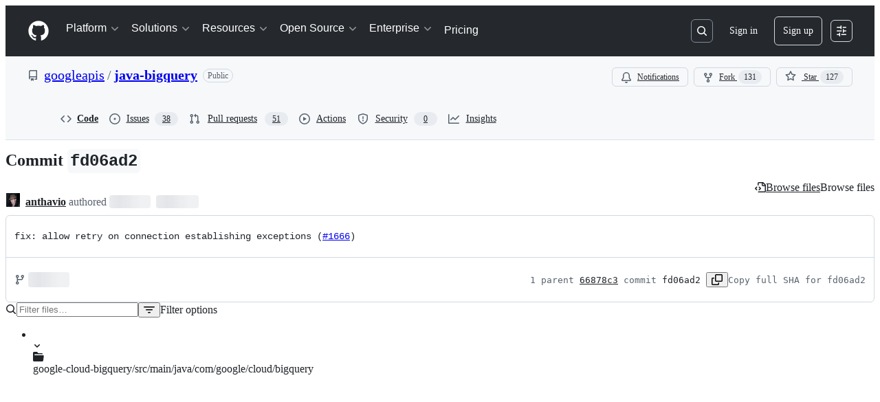

--- FILE ---
content_type: text/html; charset=utf-8
request_url: https://github.com/googleapis/java-bigquery/commit/fd06ad2728e52eac2e8570b0ba15830ad79470ad
body_size: 68063
content:






<!DOCTYPE html>
<html
  lang="en"
  
  data-color-mode="auto" data-light-theme="light" data-dark-theme="dark"
  data-a11y-animated-images="system" data-a11y-link-underlines="true"
  
  >




  <head>
    <meta charset="utf-8">
  <link rel="dns-prefetch" href="https://github.githubassets.com">
  <link rel="dns-prefetch" href="https://avatars.githubusercontent.com">
  <link rel="dns-prefetch" href="https://github-cloud.s3.amazonaws.com">
  <link rel="dns-prefetch" href="https://user-images.githubusercontent.com/">
  <link rel="preconnect" href="https://github.githubassets.com" crossorigin>
  <link rel="preconnect" href="https://avatars.githubusercontent.com">

  


  <link crossorigin="anonymous" media="all" rel="stylesheet" href="https://github.githubassets.com/assets/light-dac525bbd821.css" /><link crossorigin="anonymous" media="all" rel="stylesheet" href="https://github.githubassets.com/assets/light_high_contrast-56ccf4057897.css" /><link crossorigin="anonymous" media="all" rel="stylesheet" href="https://github.githubassets.com/assets/dark-784387e86ac0.css" /><link crossorigin="anonymous" media="all" rel="stylesheet" href="https://github.githubassets.com/assets/dark_high_contrast-79bd5fd84a86.css" /><link data-color-theme="light" crossorigin="anonymous" media="all" rel="stylesheet" data-href="https://github.githubassets.com/assets/light-dac525bbd821.css" /><link data-color-theme="light_high_contrast" crossorigin="anonymous" media="all" rel="stylesheet" data-href="https://github.githubassets.com/assets/light_high_contrast-56ccf4057897.css" /><link data-color-theme="light_colorblind" crossorigin="anonymous" media="all" rel="stylesheet" data-href="https://github.githubassets.com/assets/light_colorblind-0e24752a7d2b.css" /><link data-color-theme="light_colorblind_high_contrast" crossorigin="anonymous" media="all" rel="stylesheet" data-href="https://github.githubassets.com/assets/light_colorblind_high_contrast-412af2517363.css" /><link data-color-theme="light_tritanopia" crossorigin="anonymous" media="all" rel="stylesheet" data-href="https://github.githubassets.com/assets/light_tritanopia-6186e83663dc.css" /><link data-color-theme="light_tritanopia_high_contrast" crossorigin="anonymous" media="all" rel="stylesheet" data-href="https://github.githubassets.com/assets/light_tritanopia_high_contrast-9d33c7aea2e7.css" /><link data-color-theme="dark" crossorigin="anonymous" media="all" rel="stylesheet" data-href="https://github.githubassets.com/assets/dark-784387e86ac0.css" /><link data-color-theme="dark_high_contrast" crossorigin="anonymous" media="all" rel="stylesheet" data-href="https://github.githubassets.com/assets/dark_high_contrast-79bd5fd84a86.css" /><link data-color-theme="dark_colorblind" crossorigin="anonymous" media="all" rel="stylesheet" data-href="https://github.githubassets.com/assets/dark_colorblind-75db11311555.css" /><link data-color-theme="dark_colorblind_high_contrast" crossorigin="anonymous" media="all" rel="stylesheet" data-href="https://github.githubassets.com/assets/dark_colorblind_high_contrast-f2c1045899a2.css" /><link data-color-theme="dark_tritanopia" crossorigin="anonymous" media="all" rel="stylesheet" data-href="https://github.githubassets.com/assets/dark_tritanopia-f46d293c6ff3.css" /><link data-color-theme="dark_tritanopia_high_contrast" crossorigin="anonymous" media="all" rel="stylesheet" data-href="https://github.githubassets.com/assets/dark_tritanopia_high_contrast-e4b5684db29d.css" /><link data-color-theme="dark_dimmed" crossorigin="anonymous" media="all" rel="stylesheet" data-href="https://github.githubassets.com/assets/dark_dimmed-72c58078e707.css" /><link data-color-theme="dark_dimmed_high_contrast" crossorigin="anonymous" media="all" rel="stylesheet" data-href="https://github.githubassets.com/assets/dark_dimmed_high_contrast-956cb5dfcb85.css" />

  <style type="text/css">
    :root {
      --tab-size-preference: 4;
    }

    pre, code {
      tab-size: var(--tab-size-preference);
    }
  </style>

    <link crossorigin="anonymous" media="all" rel="stylesheet" href="https://github.githubassets.com/assets/primer-primitives-c37d781e2da5.css" />
    <link crossorigin="anonymous" media="all" rel="stylesheet" href="https://github.githubassets.com/assets/primer-dc3bfaf4b78e.css" />
    <link crossorigin="anonymous" media="all" rel="stylesheet" href="https://github.githubassets.com/assets/global-14019852d837.css" />
    <link crossorigin="anonymous" media="all" rel="stylesheet" href="https://github.githubassets.com/assets/github-6d0965b43add.css" />
  <link crossorigin="anonymous" media="all" rel="stylesheet" href="https://github.githubassets.com/assets/repository-5d735668c600.css" />
<link crossorigin="anonymous" media="all" rel="stylesheet" href="https://github.githubassets.com/assets/code-f0247a8b45d0.css" />

  

  <script type="application/json" id="client-env">{"locale":"en","featureFlags":["a11y_status_checks_ruleset","action_yml_language_service","actions_custom_images_public_preview_visibility","actions_custom_images_storage_billing_ui_visibility","actions_enable_snapshot_keyword","actions_image_version_event","actions_workflow_language_service","alternate_user_config_repo","api_insights_show_missing_data_banner","arianotify_comprehensive_migration","codespaces_prebuild_region_target_update","coding_agent_model_selection","contentful_lp_footnotes","copilot_3p_agent_hovercards","copilot_agent_cli_public_preview","copilot_agent_sessions_alive_updates","copilot_agent_task_list_v2","copilot_agent_tasks_btn_code_nav","copilot_agent_tasks_btn_code_view","copilot_agent_tasks_btn_code_view_lines","copilot_agent_tasks_btn_repo","copilot_api_agentic_issue_marshal_yaml","copilot_chat_agents_empty_state","copilot_chat_attach_multiple_images","copilot_chat_clear_model_selection_for_default_change","copilot_chat_file_redirect","copilot_chat_input_commands","copilot_chat_opening_thread_switch","copilot_chat_reduce_quota_checks","copilot_chat_search_bar_redirect","copilot_chat_selection_attachments","copilot_chat_vision_in_claude","copilot_chat_vision_preview_gate","copilot_coding_agent_task_response","copilot_custom_copilots","copilot_custom_copilots_feature_preview","copilot_duplicate_thread","copilot_extensions_hide_in_dotcom_chat","copilot_extensions_removal_on_marketplace","copilot_features_raycast_logo","copilot_file_block_ref_matching","copilot_ftp_hyperspace_upgrade_prompt","copilot_icebreakers_experiment_dashboard","copilot_icebreakers_experiment_hyperspace","copilot_immersive_generate_thread_name_async","copilot_immersive_job_result_preview","copilot_immersive_structured_model_picker","copilot_immersive_task_hyperlinking","copilot_immersive_task_within_chat_thread","copilot_org_policy_page_focus_mode","copilot_redirect_header_button_to_agents","copilot_security_alert_assignee_options","copilot_share_active_subthread","copilot_spaces_ga","copilot_spaces_individual_policies_ga","copilot_spaces_public_access_to_user_owned_spaces","copilot_spark_empty_state","copilot_spark_handle_nil_friendly_name","copilot_stable_conversation_view","copilot_swe_agent_progress_commands","copilot_swe_agent_use_subagents","copilot_unconfigured_is_inherited","dashboard_lists_max_age_filter","dashboard_universe_2025_feedback_dialog","dom_node_counts","enterprise_ai_controls","failbot_report_error_react_apps_on_page","flex_cta_groups_mvp","global_nav_react","global_nav_react_feature_preview","global_nav_react_teams_settings_page","global_nav_repo_picker_debounce","hyperspace_2025_logged_out_batch_1","initial_per_page_pagination_updates","issue_fields_global_search","issue_fields_report_usage","issue_fields_timeline_events","issues_cache_operation_timeout","issues_cca_assign_actor_with_agent","issues_expanded_file_types","issues_lazy_load_comment_box_suggestions","issues_preheating_dependency_issues","issues_preheating_issue_row","issues_preheating_memex","issues_preheating_parent_issue","issues_preheating_secondary","issues_preheating_sub_issues","issues_preheating_timeline_issues","issues_react_bots_timeline_pagination","issues_react_chrome_container_query_fix","issues_react_client_side_caching_analytics","issues_react_client_side_caching_cb","issues_react_extended_preheat_analytics","issues_react_hot_cache","issues_react_prohibit_title_fallback","issues_react_safari_scroll_preservation","issues_react_turbo_cache_navigation","issues_react_use_turbo_for_cross_repo_navigation","issues_report_sidebar_interactions","lifecycle_label_name_updates","marketing_pages_search_explore_provider","memex_default_issue_create_repository","memex_display_button_config_menu","memex_grouped_by_edit_route","memex_live_update_hovercard","memex_mwl_filter_field_delimiter","mission_control_retry_on_401","mission_control_use_body_html","open_agent_session_in_vscode_insiders","open_agent_session_in_vscode_stable","primer_react_css_has_selector_perf","projects_assignee_max_limit","prs_conversations_react_split","pull_request_files_virtualization_containment","react_quality_profiling","report_hydro_web_vitals","repos_insights_remove_new_url","ruleset_deletion_confirmation","sample_network_conn_type","site_calculator_actions_2025","site_features_copilot_universe","site_homepage_collaborate_video","spark_prompt_secret_scanning","spark_server_connection_status","swe_agent_member_requests","viewscreen_sandbox","webp_support","workbench_store_readonly"],"copilotApiOverrideUrl":"https://api.githubcopilot.com"}</script>
<script crossorigin="anonymous" type="application/javascript" src="https://github.githubassets.com/assets/high-contrast-cookie-ff2c933fbe48.js"></script>
<script crossorigin="anonymous" type="application/javascript" src="https://github.githubassets.com/assets/wp-runtime-b68bdffc0307.js" defer="defer"></script>
<script crossorigin="anonymous" type="application/javascript" src="https://github.githubassets.com/assets/6488-de87864e6818.js" defer="defer"></script>
<script crossorigin="anonymous" type="application/javascript" src="https://github.githubassets.com/assets/78298-e2b301acbc0e.js" defer="defer"></script>
<script crossorigin="anonymous" type="application/javascript" src="https://github.githubassets.com/assets/82075-ddabaa5df8f1.js" defer="defer"></script>
<script crossorigin="anonymous" type="application/javascript" src="https://github.githubassets.com/assets/environment-79c0827df4bc.js" defer="defer"></script>
<script crossorigin="anonymous" type="application/javascript" src="https://github.githubassets.com/assets/97068-2c8e697c6e8c.js" defer="defer"></script>
<script crossorigin="anonymous" type="application/javascript" src="https://github.githubassets.com/assets/43784-4652ae97a661.js" defer="defer"></script>
<script crossorigin="anonymous" type="application/javascript" src="https://github.githubassets.com/assets/4712-6fc930a63a4b.js" defer="defer"></script>
<script crossorigin="anonymous" type="application/javascript" src="https://github.githubassets.com/assets/81028-4fa90b716172.js" defer="defer"></script>
<script crossorigin="anonymous" type="application/javascript" src="https://github.githubassets.com/assets/74911-498f12492577.js" defer="defer"></script>
<script crossorigin="anonymous" type="application/javascript" src="https://github.githubassets.com/assets/91853-448038d8f9ef.js" defer="defer"></script>
<script crossorigin="anonymous" type="application/javascript" src="https://github.githubassets.com/assets/78143-31968346cf4c.js" defer="defer"></script>
<script crossorigin="anonymous" type="application/javascript" src="https://github.githubassets.com/assets/78954-eeadcb8a29db.js" defer="defer"></script>
<script crossorigin="anonymous" type="application/javascript" src="https://github.githubassets.com/assets/github-elements-0fb6acf0f24b.js" defer="defer"></script>
<script crossorigin="anonymous" type="application/javascript" src="https://github.githubassets.com/assets/element-registry-a43d6c1b55c4.js" defer="defer"></script>
<script crossorigin="anonymous" type="application/javascript" src="https://github.githubassets.com/assets/react-core-278eb9af3a2e.js" defer="defer"></script>
<script crossorigin="anonymous" type="application/javascript" src="https://github.githubassets.com/assets/react-lib-b492ee0e2c35.js" defer="defer"></script>
<script crossorigin="anonymous" type="application/javascript" src="https://github.githubassets.com/assets/90780-1a0f3d593ff0.js" defer="defer"></script>
<script crossorigin="anonymous" type="application/javascript" src="https://github.githubassets.com/assets/28546-ee41c9313871.js" defer="defer"></script>
<script crossorigin="anonymous" type="application/javascript" src="https://github.githubassets.com/assets/17688-a9e16fb5ed13.js" defer="defer"></script>
<script crossorigin="anonymous" type="application/javascript" src="https://github.githubassets.com/assets/15938-1bc2c363d5ed.js" defer="defer"></script>
<script crossorigin="anonymous" type="application/javascript" src="https://github.githubassets.com/assets/70191-36bdeb9f5eb6.js" defer="defer"></script>
<script crossorigin="anonymous" type="application/javascript" src="https://github.githubassets.com/assets/7332-5ea4ccf72018.js" defer="defer"></script>
<script crossorigin="anonymous" type="application/javascript" src="https://github.githubassets.com/assets/66721-c03c0d8e4fbe.js" defer="defer"></script>
<script crossorigin="anonymous" type="application/javascript" src="https://github.githubassets.com/assets/89708-301f0a166097.js" defer="defer"></script>
<script crossorigin="anonymous" type="application/javascript" src="https://github.githubassets.com/assets/51519-08058b4d6d41.js" defer="defer"></script>
<script crossorigin="anonymous" type="application/javascript" src="https://github.githubassets.com/assets/2608-450177e3aea5.js" defer="defer"></script>
<script crossorigin="anonymous" type="application/javascript" src="https://github.githubassets.com/assets/96384-94f4e11ad43a.js" defer="defer"></script>
<script crossorigin="anonymous" type="application/javascript" src="https://github.githubassets.com/assets/19718-302da6273821.js" defer="defer"></script>
<script crossorigin="anonymous" type="application/javascript" src="https://github.githubassets.com/assets/behaviors-b339b65314c0.js" defer="defer"></script>
<script crossorigin="anonymous" type="application/javascript" src="https://github.githubassets.com/assets/37911-8ca53539e04e.js" defer="defer"></script>
<script crossorigin="anonymous" type="application/javascript" src="https://github.githubassets.com/assets/notifications-global-09b60cb040de.js" defer="defer"></script>
<script crossorigin="anonymous" type="application/javascript" src="https://github.githubassets.com/assets/97582-905c58277a41.js" defer="defer"></script>
<script crossorigin="anonymous" type="application/javascript" src="https://github.githubassets.com/assets/50170-e702810dc9f9.js" defer="defer"></script>
<script crossorigin="anonymous" type="application/javascript" src="https://github.githubassets.com/assets/70894-7e754072a108.js" defer="defer"></script>
<script crossorigin="anonymous" type="application/javascript" src="https://github.githubassets.com/assets/90787-9c76db2bc97d.js" defer="defer"></script>
<script crossorigin="anonymous" type="application/javascript" src="https://github.githubassets.com/assets/55526-cc4799be07b0.js" defer="defer"></script>
<script crossorigin="anonymous" type="application/javascript" src="https://github.githubassets.com/assets/diffs-85d636847341.js" defer="defer"></script>
  
  <script crossorigin="anonymous" type="application/javascript" src="https://github.githubassets.com/assets/primer-react-461f94d12ce0.js" defer="defer"></script>
<script crossorigin="anonymous" type="application/javascript" src="https://github.githubassets.com/assets/octicons-react-a215e6ee021a.js" defer="defer"></script>
<script crossorigin="anonymous" type="application/javascript" src="https://github.githubassets.com/assets/31475-2b0a1453a474.js" defer="defer"></script>
<script crossorigin="anonymous" type="application/javascript" src="https://github.githubassets.com/assets/40746-9d8f02df7f67.js" defer="defer"></script>
<script crossorigin="anonymous" type="application/javascript" src="https://github.githubassets.com/assets/40799-3861f5a0c503.js" defer="defer"></script>
<script crossorigin="anonymous" type="application/javascript" src="https://github.githubassets.com/assets/30587-8ee8ce5d4e19.js" defer="defer"></script>
<script crossorigin="anonymous" type="application/javascript" src="https://github.githubassets.com/assets/99418-9d4961969e0d.js" defer="defer"></script>
<script crossorigin="anonymous" type="application/javascript" src="https://github.githubassets.com/assets/72471-29a70f0e5076.js" defer="defer"></script>
<script crossorigin="anonymous" type="application/javascript" src="https://github.githubassets.com/assets/55229-566f8feccfd6.js" defer="defer"></script>
<script crossorigin="anonymous" type="application/javascript" src="https://github.githubassets.com/assets/33915-05ba9b3edc31.js" defer="defer"></script>
<script crossorigin="anonymous" type="application/javascript" src="https://github.githubassets.com/assets/95768-6ebf46d0e6e7.js" defer="defer"></script>
<script crossorigin="anonymous" type="application/javascript" src="https://github.githubassets.com/assets/51220-1830aac4fd9d.js" defer="defer"></script>
<script crossorigin="anonymous" type="application/javascript" src="https://github.githubassets.com/assets/62469-7063f8c06f17.js" defer="defer"></script>
<script crossorigin="anonymous" type="application/javascript" src="https://github.githubassets.com/assets/40420-35fe8a8a8f6e.js" defer="defer"></script>
<script crossorigin="anonymous" type="application/javascript" src="https://github.githubassets.com/assets/67602-b6c420946f9c.js" defer="defer"></script>
<script crossorigin="anonymous" type="application/javascript" src="https://github.githubassets.com/assets/26744-863875e3115b.js" defer="defer"></script>
<script crossorigin="anonymous" type="application/javascript" src="https://github.githubassets.com/assets/57026-d062b09b7206.js" defer="defer"></script>
<script crossorigin="anonymous" type="application/javascript" src="https://github.githubassets.com/assets/18312-eae0b7b61115.js" defer="defer"></script>
<script crossorigin="anonymous" type="application/javascript" src="https://github.githubassets.com/assets/24774-d8e1865f3223.js" defer="defer"></script>
<script crossorigin="anonymous" type="application/javascript" src="https://github.githubassets.com/assets/95767-c092be5e63c2.js" defer="defer"></script>
<script crossorigin="anonymous" type="application/javascript" src="https://github.githubassets.com/assets/50517-abffb7e27c7a.js" defer="defer"></script>
<script crossorigin="anonymous" type="application/javascript" src="https://github.githubassets.com/assets/17041-4dbe16da823f.js" defer="defer"></script>
<script crossorigin="anonymous" type="application/javascript" src="https://github.githubassets.com/assets/59672-2f26073a8e5f.js" defer="defer"></script>
<script crossorigin="anonymous" type="application/javascript" src="https://github.githubassets.com/assets/83494-50f96c46f27e.js" defer="defer"></script>
<script crossorigin="anonymous" type="application/javascript" src="https://github.githubassets.com/assets/83463-7d0deb27c2d1.js" defer="defer"></script>
<script crossorigin="anonymous" type="application/javascript" src="https://github.githubassets.com/assets/40771-a4b857c302f3.js" defer="defer"></script>
<script crossorigin="anonymous" type="application/javascript" src="https://github.githubassets.com/assets/87670-404a990aba21.js" defer="defer"></script>
<script crossorigin="anonymous" type="application/javascript" src="https://github.githubassets.com/assets/66990-9de206c4d4ba.js" defer="defer"></script>
<script crossorigin="anonymous" type="application/javascript" src="https://github.githubassets.com/assets/39360-8833537a4b59.js" defer="defer"></script>
<script crossorigin="anonymous" type="application/javascript" src="https://github.githubassets.com/assets/29665-1d34baf5b8ee.js" defer="defer"></script>
<script crossorigin="anonymous" type="application/javascript" src="https://github.githubassets.com/assets/4817-04011b02de2f.js" defer="defer"></script>
<script crossorigin="anonymous" type="application/javascript" src="https://github.githubassets.com/assets/91232-38fdf1db65e3.js" defer="defer"></script>
<script crossorigin="anonymous" type="application/javascript" src="https://github.githubassets.com/assets/37294-181446c9d1a4.js" defer="defer"></script>
<script crossorigin="anonymous" type="application/javascript" src="https://github.githubassets.com/assets/2635-bc6879cb6463.js" defer="defer"></script>
<script crossorigin="anonymous" type="application/javascript" src="https://github.githubassets.com/assets/30721-dbe2fde56318.js" defer="defer"></script>
<script crossorigin="anonymous" type="application/javascript" src="https://github.githubassets.com/assets/99808-82ea480038ad.js" defer="defer"></script>
<script crossorigin="anonymous" type="application/javascript" src="https://github.githubassets.com/assets/52302-52ea54c3babd.js" defer="defer"></script>
<script crossorigin="anonymous" type="application/javascript" src="https://github.githubassets.com/assets/81171-e49c56326cba.js" defer="defer"></script>
<script crossorigin="anonymous" type="application/javascript" src="https://github.githubassets.com/assets/67071-ce73664672d1.js" defer="defer"></script>
<script crossorigin="anonymous" type="application/javascript" src="https://github.githubassets.com/assets/22116-ee6d23c0a1f6.js" defer="defer"></script>
<script crossorigin="anonymous" type="application/javascript" src="https://github.githubassets.com/assets/7444-4b4e82e44093.js" defer="defer"></script>
<script crossorigin="anonymous" type="application/javascript" src="https://github.githubassets.com/assets/14589-2e63e120996b.js" defer="defer"></script>
<script crossorigin="anonymous" type="application/javascript" src="https://github.githubassets.com/assets/6623-0822648f6b5a.js" defer="defer"></script>
<script crossorigin="anonymous" type="application/javascript" src="https://github.githubassets.com/assets/41461-c2404906d7ed.js" defer="defer"></script>
<script crossorigin="anonymous" type="application/javascript" src="https://github.githubassets.com/assets/44185-ee8cad5884c1.js" defer="defer"></script>
<script crossorigin="anonymous" type="application/javascript" src="https://github.githubassets.com/assets/17497-dd142b9dc03e.js" defer="defer"></script>
<script crossorigin="anonymous" type="application/javascript" src="https://github.githubassets.com/assets/commits-ca4c3d964a60.js" defer="defer"></script>
<link crossorigin="anonymous" media="all" rel="stylesheet" href="https://github.githubassets.com/assets/primer-react.272733bb6899c5359cf5.module.css" />
<link crossorigin="anonymous" media="all" rel="stylesheet" href="https://github.githubassets.com/assets/7444.6c5eaa3dc9feff5ee65d.module.css" />
<link crossorigin="anonymous" media="all" rel="stylesheet" href="https://github.githubassets.com/assets/commits.69548cf6af726bdfe681.module.css" />

  <script crossorigin="anonymous" type="application/javascript" src="https://github.githubassets.com/assets/45982-9e8f2935bf50.js" defer="defer"></script>
<script crossorigin="anonymous" type="application/javascript" src="https://github.githubassets.com/assets/notifications-subscriptions-menu-9c6677e78683.js" defer="defer"></script>
<link crossorigin="anonymous" media="all" rel="stylesheet" href="https://github.githubassets.com/assets/primer-react.272733bb6899c5359cf5.module.css" />
<link crossorigin="anonymous" media="all" rel="stylesheet" href="https://github.githubassets.com/assets/notifications-subscriptions-menu.933100a30c03fd4e8ae4.module.css" />


  <title>fix: allow retry on connection establishing exceptions (#1666) · googleapis/java-bigquery@fd06ad2 · GitHub</title>



  <meta name="route-pattern" content="/:user_id/:repository/commit/:name(/*path)" data-turbo-transient>
  <meta name="route-controller" content="commit" data-turbo-transient>
  <meta name="route-action" content="show" data-turbo-transient>
  <meta name="fetch-nonce" content="v2:0afe4790-2d14-5b79-cb26-ff0f157c1c27">

    
  <meta name="current-catalog-service-hash" content="f3abb0cc802f3d7b95fc8762b94bdcb13bf39634c40c357301c4aa1d67a256fb">


  <meta name="request-id" content="C1A6:3914B5:65122A:8476F8:69730A57" data-pjax-transient="true"/><meta name="html-safe-nonce" content="3e0f549b66f422d41e00769c9ac286b697dffb8e7830926264251c895f1abe2e" data-pjax-transient="true"/><meta name="visitor-payload" content="eyJyZWZlcnJlciI6IiIsInJlcXVlc3RfaWQiOiJDMUE2OjM5MTRCNTo2NTEyMkE6ODQ3NkY4OjY5NzMwQTU3IiwidmlzaXRvcl9pZCI6IjU2NTQ3OTUwODA4Nzk1MDgwNTUiLCJyZWdpb25fZWRnZSI6ImlhZCIsInJlZ2lvbl9yZW5kZXIiOiJpYWQifQ==" data-pjax-transient="true"/><meta name="visitor-hmac" content="61757afbaa977b29a23c2b59fbc48f7f95b4ae8d1b8f3a001fd3835a19157207" data-pjax-transient="true"/>


    <meta name="hovercard-subject-tag" content="repository:203461390" data-turbo-transient>


  <meta name="github-keyboard-shortcuts" content="repository,commits,copilot" data-turbo-transient="true" />
  

  <meta name="selected-link" value="repo_commits" data-turbo-transient>
  <link rel="assets" href="https://github.githubassets.com/">

    <meta name="google-site-verification" content="Apib7-x98H0j5cPqHWwSMm6dNU4GmODRoqxLiDzdx9I">

<meta name="octolytics-url" content="https://collector.github.com/github/collect" />

  <meta name="analytics-location" content="/&lt;user-name&gt;/&lt;repo-name&gt;/commit/show" data-turbo-transient="true" />

  




    <meta name="user-login" content="">

  

    <meta name="viewport" content="width=device-width">

    

      <meta name="description" content="Contribute to googleapis/java-bigquery development by creating an account on GitHub.">

      <link rel="search" type="application/opensearchdescription+xml" href="/opensearch.xml" title="GitHub">

    <link rel="fluid-icon" href="https://github.com/fluidicon.png" title="GitHub">
    <meta property="fb:app_id" content="1401488693436528">
    <meta name="apple-itunes-app" content="app-id=1477376905, app-argument=https://github.com/googleapis/java-bigquery/commit/fd06ad2728e52eac2e8570b0ba15830ad79470ad" />

      <meta name="twitter:image" content="https://opengraph.githubassets.com/3c02f6613ac5d6b39e097739fedcaa334a6f00e32f442c50c954895cda7848c4/googleapis/java-bigquery/commit/fd06ad2728e52eac2e8570b0ba15830ad79470ad" /><meta name="twitter:site" content="@github" /><meta name="twitter:card" content="summary_large_image" /><meta name="twitter:title" content="fix: allow retry on connection establishing exceptions (#1666) · googleapis/java-bigquery@fd06ad2" /><meta name="twitter:description" content="" />
  <meta property="og:image" content="https://opengraph.githubassets.com/3c02f6613ac5d6b39e097739fedcaa334a6f00e32f442c50c954895cda7848c4/googleapis/java-bigquery/commit/fd06ad2728e52eac2e8570b0ba15830ad79470ad" /><meta property="og:image:width" content="1200" /><meta property="og:image:height" content="600" /><meta property="og:site_name" content="GitHub" /><meta property="og:type" content="object" /><meta property="og:title" content="fix: allow retry on connection establishing exceptions (#1666) · googleapis/java-bigquery@fd06ad2" /><meta property="og:url" content="/googleapis/java-bigquery/commit/fd06ad2728e52eac2e8570b0ba15830ad79470ad" /><meta property="og:updated_time" content="1634841972" />
  




      <meta name="hostname" content="github.com">



        <meta name="expected-hostname" content="github.com">


  <meta http-equiv="x-pjax-version" content="a3974d24a920739a0f495688459f0e1ebf12c644573d0b83b6fce73f65bd7897" data-turbo-track="reload">
  <meta http-equiv="x-pjax-csp-version" content="21a43568025709b66240454fc92d4f09335a96863f8ab1c46b4a07f6a5b67102" data-turbo-track="reload">
  <meta http-equiv="x-pjax-css-version" content="11db81fa29d9c0cc06e1edce1a65a9d290233af282800834cf371831e6dfea11" data-turbo-track="reload">
  <meta http-equiv="x-pjax-js-version" content="44ab3188c1dcfe3be0f9c3feca2e04e14fb79f120939ce2395e4f15ab96ec1d4" data-turbo-track="reload">

  <meta name="turbo-cache-control" content="no-preview" data-turbo-transient="">

      <meta name="turbo-cache-control" content="no-cache" data-turbo-transient>

    <meta data-hydrostats="publish">

  <meta name="go-import" content="github.com/googleapis/java-bigquery git https://github.com/googleapis/java-bigquery.git">

  <meta name="octolytics-dimension-user_id" content="16785467" /><meta name="octolytics-dimension-user_login" content="googleapis" /><meta name="octolytics-dimension-repository_id" content="203461390" /><meta name="octolytics-dimension-repository_nwo" content="googleapis/java-bigquery" /><meta name="octolytics-dimension-repository_public" content="true" /><meta name="octolytics-dimension-repository_is_fork" content="false" /><meta name="octolytics-dimension-repository_network_root_id" content="203461390" /><meta name="octolytics-dimension-repository_network_root_nwo" content="googleapis/java-bigquery" />



      <meta name="robots" content="noindex, nofollow" />


    <meta name="turbo-body-classes" content="logged-out env-production page-responsive">
  <meta name="disable-turbo" content="false">


  <meta name="browser-stats-url" content="https://api.github.com/_private/browser/stats">

  <meta name="browser-errors-url" content="https://api.github.com/_private/browser/errors">

  <meta name="release" content="a5e2b48bd1260476599758f5d253b5d24092ab84">
  <meta name="ui-target" content="full">

  <link rel="mask-icon" href="https://github.githubassets.com/assets/pinned-octocat-093da3e6fa40.svg" color="#000000">
  <link rel="alternate icon" class="js-site-favicon" type="image/png" href="https://github.githubassets.com/favicons/favicon.png">
  <link rel="icon" class="js-site-favicon" type="image/svg+xml" href="https://github.githubassets.com/favicons/favicon.svg" data-base-href="https://github.githubassets.com/favicons/favicon">

<meta name="theme-color" content="#1e2327">
<meta name="color-scheme" content="light dark" />


  <link rel="manifest" href="/manifest.json" crossOrigin="use-credentials">

  </head>

  <body class="logged-out env-production page-responsive" style="word-wrap: break-word;" >
    <div data-turbo-body class="logged-out env-production page-responsive" style="word-wrap: break-word;" >
      <div id="__primerPortalRoot__" role="region" style="z-index: 1000; position: absolute; width: 100%;" data-turbo-permanent></div>
      



    <div class="position-relative header-wrapper js-header-wrapper ">
      <a href="#start-of-content" data-skip-target-assigned="false" class="px-2 py-4 color-bg-accent-emphasis color-fg-on-emphasis show-on-focus js-skip-to-content">Skip to content</a>

      <span data-view-component="true" class="progress-pjax-loader Progress position-fixed width-full">
    <span style="width: 0%;" data-view-component="true" class="Progress-item progress-pjax-loader-bar left-0 top-0 color-bg-accent-emphasis"></span>
</span>      
      
      <link crossorigin="anonymous" media="all" rel="stylesheet" href="https://github.githubassets.com/assets/primer-react.272733bb6899c5359cf5.module.css" />
<link crossorigin="anonymous" media="all" rel="stylesheet" href="https://github.githubassets.com/assets/keyboard-shortcuts-dialog.29aaeaafa90f007c6f61.module.css" />

<react-partial
  partial-name="keyboard-shortcuts-dialog"
  data-ssr="false"
  data-attempted-ssr="false"
  data-react-profiling="true"
>
  
  <script type="application/json" data-target="react-partial.embeddedData">{"props":{"docsUrl":"https://docs.github.com/get-started/accessibility/keyboard-shortcuts"}}</script>
  <div data-target="react-partial.reactRoot"></div>
</react-partial>





      

          

              
<script crossorigin="anonymous" type="application/javascript" src="https://github.githubassets.com/assets/43862-5c4df3ba1119.js" defer="defer"></script>
<script crossorigin="anonymous" type="application/javascript" src="https://github.githubassets.com/assets/85110-5c8beb884518.js" defer="defer"></script>
<script crossorigin="anonymous" type="application/javascript" src="https://github.githubassets.com/assets/sessions-dc7eea68d186.js" defer="defer"></script>

<style>
  /* Override primer focus outline color for marketing header dropdown links for better contrast */
  [data-color-mode="light"] .HeaderMenu-dropdown-link:focus-visible,
  [data-color-mode="light"] .HeaderMenu-trailing-link a:focus-visible {
    outline-color: var(--color-accent-fg);
  }
</style>

<header class="HeaderMktg header-logged-out js-details-container js-header Details f4 py-3" role="banner" data-is-top="true" data-color-mode=auto data-light-theme=light data-dark-theme=dark>
  <h2 class="sr-only">Navigation Menu</h2>

  <button type="button" class="HeaderMktg-backdrop d-lg-none border-0 position-fixed top-0 left-0 width-full height-full js-details-target" aria-label="Toggle navigation">
    <span class="d-none">Toggle navigation</span>
  </button>

  <div class="d-flex flex-column flex-lg-row flex-items-center px-3 px-md-4 px-lg-5 height-full position-relative z-1">
    <div class="d-flex flex-justify-between flex-items-center width-full width-lg-auto">
      <div class="flex-1">
        <button aria-label="Toggle navigation" aria-expanded="false" type="button" data-view-component="true" class="js-details-target js-nav-padding-recalculate js-header-menu-toggle Button--link Button--medium Button d-lg-none color-fg-inherit p-1">  <span class="Button-content">
    <span class="Button-label"><div class="HeaderMenu-toggle-bar rounded my-1"></div>
            <div class="HeaderMenu-toggle-bar rounded my-1"></div>
            <div class="HeaderMenu-toggle-bar rounded my-1"></div></span>
  </span>
</button>
      </div>

      <a class="mr-lg-3 color-fg-inherit flex-order-2 js-prevent-focus-on-mobile-nav"
        href="/"
        aria-label="Homepage"
        data-analytics-event="{&quot;category&quot;:&quot;Marketing nav&quot;,&quot;action&quot;:&quot;click to go to homepage&quot;,&quot;label&quot;:&quot;ref_page:Marketing;ref_cta:Logomark;ref_loc:Header&quot;}">
        <svg height="32" aria-hidden="true" viewBox="0 0 24 24" version="1.1" width="32" data-view-component="true" class="octicon octicon-mark-github">
    <path d="M12 1C5.923 1 1 5.923 1 12c0 4.867 3.149 8.979 7.521 10.436.55.096.756-.233.756-.522 0-.262-.013-1.128-.013-2.049-2.764.509-3.479-.674-3.699-1.292-.124-.317-.66-1.293-1.127-1.554-.385-.207-.936-.715-.014-.729.866-.014 1.485.797 1.691 1.128.99 1.663 2.571 1.196 3.204.907.096-.715.385-1.196.701-1.471-2.448-.275-5.005-1.224-5.005-5.432 0-1.196.426-2.186 1.128-2.956-.111-.275-.496-1.402.11-2.915 0 0 .921-.288 3.024 1.128a10.193 10.193 0 0 1 2.75-.371c.936 0 1.871.123 2.75.371 2.104-1.43 3.025-1.128 3.025-1.128.605 1.513.221 2.64.111 2.915.701.77 1.127 1.747 1.127 2.956 0 4.222-2.571 5.157-5.019 5.432.399.344.743 1.004.743 2.035 0 1.471-.014 2.654-.014 3.025 0 .289.206.632.756.522C19.851 20.979 23 16.854 23 12c0-6.077-4.922-11-11-11Z"></path>
</svg>
      </a>

      <div class="d-flex flex-1 flex-order-2 text-right d-lg-none gap-2 flex-justify-end">
          <a
            href="/login?return_to=https%3A%2F%2Fgithub.com%2Fgoogleapis%2Fjava-bigquery%2Fcommit%2Ffd06ad2728e52eac2e8570b0ba15830ad79470ad"
            class="HeaderMenu-link HeaderMenu-button d-inline-flex f5 no-underline border color-border-default rounded-2 px-2 py-1 color-fg-inherit js-prevent-focus-on-mobile-nav"
            data-hydro-click="{&quot;event_type&quot;:&quot;authentication.click&quot;,&quot;payload&quot;:{&quot;location_in_page&quot;:&quot;site header menu&quot;,&quot;repository_id&quot;:null,&quot;auth_type&quot;:&quot;SIGN_UP&quot;,&quot;originating_url&quot;:&quot;https://github.com/googleapis/java-bigquery/commit/fd06ad2728e52eac2e8570b0ba15830ad79470ad&quot;,&quot;user_id&quot;:null}}" data-hydro-click-hmac="93361308dd46b7cdbdf0ac3faad204bb24ced0acef4f0096041e2fd4a00683a9"
            data-analytics-event="{&quot;category&quot;:&quot;Marketing nav&quot;,&quot;action&quot;:&quot;click to Sign in&quot;,&quot;label&quot;:&quot;ref_page:Marketing;ref_cta:Sign in;ref_loc:Header&quot;}"
          >
            Sign in
          </a>
              <div class="AppHeader-appearanceSettings">
    <react-partial-anchor>
      <button data-target="react-partial-anchor.anchor" id="icon-button-6e02fa0f-4da1-4407-88de-a528891f7254" aria-labelledby="tooltip-c8395eaa-1d70-49a6-b8a7-a5be48aa0fe8" type="button" disabled="disabled" data-view-component="true" class="Button Button--iconOnly Button--invisible Button--medium AppHeader-button HeaderMenu-link border cursor-wait">  <svg aria-hidden="true" height="16" viewBox="0 0 16 16" version="1.1" width="16" data-view-component="true" class="octicon octicon-sliders Button-visual">
    <path d="M15 2.75a.75.75 0 0 1-.75.75h-4a.75.75 0 0 1 0-1.5h4a.75.75 0 0 1 .75.75Zm-8.5.75v1.25a.75.75 0 0 0 1.5 0v-4a.75.75 0 0 0-1.5 0V2H1.75a.75.75 0 0 0 0 1.5H6.5Zm1.25 5.25a.75.75 0 0 0 0-1.5h-6a.75.75 0 0 0 0 1.5h6ZM15 8a.75.75 0 0 1-.75.75H11.5V10a.75.75 0 1 1-1.5 0V6a.75.75 0 0 1 1.5 0v1.25h2.75A.75.75 0 0 1 15 8Zm-9 5.25v-2a.75.75 0 0 0-1.5 0v1.25H1.75a.75.75 0 0 0 0 1.5H4.5v1.25a.75.75 0 0 0 1.5 0v-2Zm9 0a.75.75 0 0 1-.75.75h-6a.75.75 0 0 1 0-1.5h6a.75.75 0 0 1 .75.75Z"></path>
</svg>
</button><tool-tip id="tooltip-c8395eaa-1d70-49a6-b8a7-a5be48aa0fe8" for="icon-button-6e02fa0f-4da1-4407-88de-a528891f7254" popover="manual" data-direction="s" data-type="label" data-view-component="true" class="sr-only position-absolute">Appearance settings</tool-tip>

      <template data-target="react-partial-anchor.template">
        <link crossorigin="anonymous" media="all" rel="stylesheet" href="https://github.githubassets.com/assets/primer-react.272733bb6899c5359cf5.module.css" />
<link crossorigin="anonymous" media="all" rel="stylesheet" href="https://github.githubassets.com/assets/appearance-settings.753d458774a2f782559b.module.css" />

<react-partial
  partial-name="appearance-settings"
  data-ssr="false"
  data-attempted-ssr="false"
  data-react-profiling="true"
>
  
  <script type="application/json" data-target="react-partial.embeddedData">{"props":{}}</script>
  <div data-target="react-partial.reactRoot"></div>
</react-partial>


      </template>
    </react-partial-anchor>
  </div>

      </div>
    </div>


    <div class="HeaderMenu js-header-menu height-fit position-lg-relative d-lg-flex flex-column flex-auto top-0">
      <div class="HeaderMenu-wrapper d-flex flex-column flex-self-start flex-lg-row flex-auto rounded rounded-lg-0">
            <link crossorigin="anonymous" media="all" rel="stylesheet" href="https://github.githubassets.com/assets/primer-react.272733bb6899c5359cf5.module.css" />
<link crossorigin="anonymous" media="all" rel="stylesheet" href="https://github.githubassets.com/assets/marketing-navigation.2a752a3c708bb38a3035.module.css" />

<react-partial
  partial-name="marketing-navigation"
  data-ssr="true"
  data-attempted-ssr="true"
  data-react-profiling="true"
>
  
  <script type="application/json" data-target="react-partial.embeddedData">{"props":{"should_use_dotcom_links":true}}</script>
  <div data-target="react-partial.reactRoot"><nav class="MarketingNavigation-module__nav--jA9Zq" aria-label="Global"><ul class="MarketingNavigation-module__list--r_vr2"><li><div class="NavDropdown-module__container--bmXM2 js-details-container js-header-menu-item"><button type="button" class="NavDropdown-module__button--Hq9UR js-details-target" aria-expanded="false">Platform<svg aria-hidden="true" focusable="false" class="octicon octicon-chevron-right NavDropdown-module__buttonIcon--SR0Ke" viewBox="0 0 16 16" width="16" height="16" fill="currentColor" display="inline-block" overflow="visible" style="vertical-align:text-bottom"><path d="M6.22 3.22a.75.75 0 0 1 1.06 0l4.25 4.25a.75.75 0 0 1 0 1.06l-4.25 4.25a.751.751 0 0 1-1.042-.018.751.751 0 0 1-.018-1.042L9.94 8 6.22 4.28a.75.75 0 0 1 0-1.06Z"></path></svg></button><div class="NavDropdown-module__dropdown--Ig57Y"><ul class="NavDropdown-module__list--RwSSK"><li><div class="NavGroup-module__group--T925n"><span class="NavGroup-module__title--TdKyz">AI CODE CREATION</span><ul class="NavGroup-module__list--M8eGv"><li><a href="https://github.com/features/copilot" data-analytics-event="{&quot;action&quot;:&quot;github_copilot&quot;,&quot;tag&quot;:&quot;link&quot;,&quot;context&quot;:&quot;platform&quot;,&quot;location&quot;:&quot;navbar&quot;,&quot;label&quot;:&quot;github_copilot_link_platform_navbar&quot;}" class="NavLink-module__link--n48VB"><div class="NavLink-module__text--SdWkb"><svg aria-hidden="true" focusable="false" class="octicon octicon-copilot NavLink-module__icon--h0sw7" viewBox="0 0 24 24" width="24" height="24" fill="currentColor" display="inline-block" overflow="visible" style="vertical-align:text-bottom"><path d="M23.922 16.992c-.861 1.495-5.859 5.023-11.922 5.023-6.063 0-11.061-3.528-11.922-5.023A.641.641 0 0 1 0 16.736v-2.869a.841.841 0 0 1 .053-.22c.372-.935 1.347-2.292 2.605-2.656.167-.429.414-1.055.644-1.517a10.195 10.195 0 0 1-.052-1.086c0-1.331.282-2.499 1.132-3.368.397-.406.89-.717 1.474-.952 1.399-1.136 3.392-2.093 6.122-2.093 2.731 0 4.767.957 6.166 2.093.584.235 1.077.546 1.474.952.85.869 1.132 2.037 1.132 3.368 0 .368-.014.733-.052 1.086.23.462.477 1.088.644 1.517 1.258.364 2.233 1.721 2.605 2.656a.832.832 0 0 1 .053.22v2.869a.641.641 0 0 1-.078.256ZM12.172 11h-.344a4.323 4.323 0 0 1-.355.508C10.703 12.455 9.555 13 7.965 13c-1.725 0-2.989-.359-3.782-1.259a2.005 2.005 0 0 1-.085-.104L4 11.741v6.585c1.435.779 4.514 2.179 8 2.179 3.486 0 6.565-1.4 8-2.179v-6.585l-.098-.104s-.033.045-.085.104c-.793.9-2.057 1.259-3.782 1.259-1.59 0-2.738-.545-3.508-1.492a4.323 4.323 0 0 1-.355-.508h-.016.016Zm.641-2.935c.136 1.057.403 1.913.878 2.497.442.544 1.134.938 2.344.938 1.573 0 2.292-.337 2.657-.751.384-.435.558-1.15.558-2.361 0-1.14-.243-1.847-.705-2.319-.477-.488-1.319-.862-2.824-1.025-1.487-.161-2.192.138-2.533.529-.269.307-.437.808-.438 1.578v.021c0 .265.021.562.063.893Zm-1.626 0c.042-.331.063-.628.063-.894v-.02c-.001-.77-.169-1.271-.438-1.578-.341-.391-1.046-.69-2.533-.529-1.505.163-2.347.537-2.824 1.025-.462.472-.705 1.179-.705 2.319 0 1.211.175 1.926.558 2.361.365.414 1.084.751 2.657.751 1.21 0 1.902-.394 2.344-.938.475-.584.742-1.44.878-2.497Z"></path><path d="M14.5 14.25a1 1 0 0 1 1 1v2a1 1 0 0 1-2 0v-2a1 1 0 0 1 1-1Zm-5 0a1 1 0 0 1 1 1v2a1 1 0 0 1-2 0v-2a1 1 0 0 1 1-1Z"></path></svg><span class="NavLink-module__title--xw3ok">GitHub Copilot</span><span class="NavLink-module__subtitle--qC15H">Write better code with AI</span></div></a></li><li><a href="https://github.com/features/spark" data-analytics-event="{&quot;action&quot;:&quot;github_spark&quot;,&quot;tag&quot;:&quot;link&quot;,&quot;context&quot;:&quot;platform&quot;,&quot;location&quot;:&quot;navbar&quot;,&quot;label&quot;:&quot;github_spark_link_platform_navbar&quot;}" class="NavLink-module__link--n48VB"><div class="NavLink-module__text--SdWkb"><svg aria-hidden="true" focusable="false" class="octicon octicon-sparkle-fill NavLink-module__icon--h0sw7" viewBox="0 0 24 24" width="24" height="24" fill="currentColor" display="inline-block" overflow="visible" style="vertical-align:text-bottom"><path d="M11.296 1.924c.24-.656 1.168-.656 1.408 0l.717 1.958a11.25 11.25 0 0 0 6.697 6.697l1.958.717c.657.24.657 1.168 0 1.408l-1.958.717a11.25 11.25 0 0 0-6.697 6.697l-.717 1.958c-.24.657-1.168.657-1.408 0l-.717-1.958a11.25 11.25 0 0 0-6.697-6.697l-1.958-.717c-.656-.24-.656-1.168 0-1.408l1.958-.717a11.25 11.25 0 0 0 6.697-6.697l.717-1.958Z"></path></svg><span class="NavLink-module__title--xw3ok">GitHub Spark</span><span class="NavLink-module__subtitle--qC15H">Build and deploy intelligent apps</span></div></a></li><li><a href="https://github.com/features/models" data-analytics-event="{&quot;action&quot;:&quot;github_models&quot;,&quot;tag&quot;:&quot;link&quot;,&quot;context&quot;:&quot;platform&quot;,&quot;location&quot;:&quot;navbar&quot;,&quot;label&quot;:&quot;github_models_link_platform_navbar&quot;}" class="NavLink-module__link--n48VB"><div class="NavLink-module__text--SdWkb"><svg aria-hidden="true" focusable="false" class="octicon octicon-ai-model NavLink-module__icon--h0sw7" viewBox="0 0 24 24" width="24" height="24" fill="currentColor" display="inline-block" overflow="visible" style="vertical-align:text-bottom"><path d="M19.375 8.5a3.25 3.25 0 1 1-3.163 4h-3a3.252 3.252 0 0 1-4.443 2.509L7.214 17.76a3.25 3.25 0 1 1-1.342-.674l1.672-2.957A3.238 3.238 0 0 1 6.75 12c0-.907.371-1.727.97-2.316L6.117 6.846A3.253 3.253 0 0 1 1.875 3.75a3.25 3.25 0 1 1 5.526 2.32l1.603 2.836A3.25 3.25 0 0 1 13.093 11h3.119a3.252 3.252 0 0 1 3.163-2.5ZM10 10.25a1.75 1.75 0 1 0-.001 3.499A1.75 1.75 0 0 0 10 10.25ZM5.125 2a1.75 1.75 0 1 0 0 3.5 1.75 1.75 0 0 0 0-3.5Zm12.5 9.75a1.75 1.75 0 1 0 3.5 0 1.75 1.75 0 0 0-3.5 0Zm-14.25 8.5a1.75 1.75 0 1 0 3.501-.001 1.75 1.75 0 0 0-3.501.001Z"></path></svg><span class="NavLink-module__title--xw3ok">GitHub Models</span><span class="NavLink-module__subtitle--qC15H">Manage and compare prompts</span></div></a></li><li><a href="https://github.com/mcp" data-analytics-event="{&quot;action&quot;:&quot;mcp_registry&quot;,&quot;tag&quot;:&quot;link&quot;,&quot;context&quot;:&quot;platform&quot;,&quot;location&quot;:&quot;navbar&quot;,&quot;label&quot;:&quot;mcp_registry_link_platform_navbar&quot;}" class="NavLink-module__link--n48VB"><div class="NavLink-module__text--SdWkb"><svg aria-hidden="true" focusable="false" class="octicon octicon-mcp NavLink-module__icon--h0sw7" viewBox="0 0 24 24" width="24" height="24" fill="currentColor" display="inline-block" overflow="visible" style="vertical-align:text-bottom"><path d="M9.795 1.694a4.287 4.287 0 0 1 6.061 0 4.28 4.28 0 0 1 1.181 3.819 4.282 4.282 0 0 1 3.819 1.181 4.287 4.287 0 0 1 0 6.061l-6.793 6.793a.249.249 0 0 0 0 .353l2.617 2.618a.75.75 0 1 1-1.061 1.061l-2.617-2.618a1.75 1.75 0 0 1 0-2.475l6.793-6.793a2.785 2.785 0 1 0-3.939-3.939l-5.9 5.9a.734.734 0 0 1-.249.165.749.749 0 0 1-.812-1.225l5.9-5.901a2.785 2.785 0 1 0-3.939-3.939L2.931 10.68A.75.75 0 1 1 1.87 9.619l7.925-7.925Z"></path><path d="M12.42 4.069a.752.752 0 0 1 1.061 0 .752.752 0 0 1 0 1.061L7.33 11.28a2.788 2.788 0 0 0 0 3.94 2.788 2.788 0 0 0 3.94 0l6.15-6.151a.752.752 0 0 1 1.061 0 .752.752 0 0 1 0 1.061l-6.151 6.15a4.285 4.285 0 1 1-6.06-6.06l6.15-6.151Z"></path></svg><span class="NavLink-module__title--xw3ok">MCP Registry<sup class="NavLink-module__label--MrIhm">New</sup></span><span class="NavLink-module__subtitle--qC15H">Integrate external tools</span></div></a></li></ul></div></li><li><div class="NavGroup-module__group--T925n"><span class="NavGroup-module__title--TdKyz">DEVELOPER WORKFLOWS</span><ul class="NavGroup-module__list--M8eGv"><li><a href="https://github.com/features/actions" data-analytics-event="{&quot;action&quot;:&quot;actions&quot;,&quot;tag&quot;:&quot;link&quot;,&quot;context&quot;:&quot;platform&quot;,&quot;location&quot;:&quot;navbar&quot;,&quot;label&quot;:&quot;actions_link_platform_navbar&quot;}" class="NavLink-module__link--n48VB"><div class="NavLink-module__text--SdWkb"><svg aria-hidden="true" focusable="false" class="octicon octicon-workflow NavLink-module__icon--h0sw7" viewBox="0 0 24 24" width="24" height="24" fill="currentColor" display="inline-block" overflow="visible" style="vertical-align:text-bottom"><path d="M1 3a2 2 0 0 1 2-2h6.5a2 2 0 0 1 2 2v6.5a2 2 0 0 1-2 2H7v4.063C7 16.355 7.644 17 8.438 17H12.5v-2.5a2 2 0 0 1 2-2H21a2 2 0 0 1 2 2V21a2 2 0 0 1-2 2h-6.5a2 2 0 0 1-2-2v-2.5H8.437A2.939 2.939 0 0 1 5.5 15.562V11.5H3a2 2 0 0 1-2-2Zm2-.5a.5.5 0 0 0-.5.5v6.5a.5.5 0 0 0 .5.5h6.5a.5.5 0 0 0 .5-.5V3a.5.5 0 0 0-.5-.5ZM14.5 14a.5.5 0 0 0-.5.5V21a.5.5 0 0 0 .5.5H21a.5.5 0 0 0 .5-.5v-6.5a.5.5 0 0 0-.5-.5Z"></path></svg><span class="NavLink-module__title--xw3ok">Actions</span><span class="NavLink-module__subtitle--qC15H">Automate any workflow</span></div></a></li><li><a href="https://github.com/features/codespaces" data-analytics-event="{&quot;action&quot;:&quot;codespaces&quot;,&quot;tag&quot;:&quot;link&quot;,&quot;context&quot;:&quot;platform&quot;,&quot;location&quot;:&quot;navbar&quot;,&quot;label&quot;:&quot;codespaces_link_platform_navbar&quot;}" class="NavLink-module__link--n48VB"><div class="NavLink-module__text--SdWkb"><svg aria-hidden="true" focusable="false" class="octicon octicon-codespaces NavLink-module__icon--h0sw7" viewBox="0 0 24 24" width="24" height="24" fill="currentColor" display="inline-block" overflow="visible" style="vertical-align:text-bottom"><path d="M3.5 3.75C3.5 2.784 4.284 2 5.25 2h13.5c.966 0 1.75.784 1.75 1.75v7.5A1.75 1.75 0 0 1 18.75 13H5.25a1.75 1.75 0 0 1-1.75-1.75Zm-2 12c0-.966.784-1.75 1.75-1.75h17.5c.966 0 1.75.784 1.75 1.75v4a1.75 1.75 0 0 1-1.75 1.75H3.25a1.75 1.75 0 0 1-1.75-1.75ZM5.25 3.5a.25.25 0 0 0-.25.25v7.5c0 .138.112.25.25.25h13.5a.25.25 0 0 0 .25-.25v-7.5a.25.25 0 0 0-.25-.25Zm-2 12a.25.25 0 0 0-.25.25v4c0 .138.112.25.25.25h17.5a.25.25 0 0 0 .25-.25v-4a.25.25 0 0 0-.25-.25Z"></path><path d="M10 17.75a.75.75 0 0 1 .75-.75h6.5a.75.75 0 0 1 0 1.5h-6.5a.75.75 0 0 1-.75-.75Zm-4 0a.75.75 0 0 1 .75-.75h.5a.75.75 0 0 1 0 1.5h-.5a.75.75 0 0 1-.75-.75Z"></path></svg><span class="NavLink-module__title--xw3ok">Codespaces</span><span class="NavLink-module__subtitle--qC15H">Instant dev environments</span></div></a></li><li><a href="https://github.com/features/issues" data-analytics-event="{&quot;action&quot;:&quot;issues&quot;,&quot;tag&quot;:&quot;link&quot;,&quot;context&quot;:&quot;platform&quot;,&quot;location&quot;:&quot;navbar&quot;,&quot;label&quot;:&quot;issues_link_platform_navbar&quot;}" class="NavLink-module__link--n48VB"><div class="NavLink-module__text--SdWkb"><svg aria-hidden="true" focusable="false" class="octicon octicon-issue-opened NavLink-module__icon--h0sw7" viewBox="0 0 24 24" width="24" height="24" fill="currentColor" display="inline-block" overflow="visible" style="vertical-align:text-bottom"><path d="M12 1c6.075 0 11 4.925 11 11s-4.925 11-11 11S1 18.075 1 12 5.925 1 12 1ZM2.5 12a9.5 9.5 0 0 0 9.5 9.5 9.5 9.5 0 0 0 9.5-9.5A9.5 9.5 0 0 0 12 2.5 9.5 9.5 0 0 0 2.5 12Zm9.5 2a2 2 0 1 1-.001-3.999A2 2 0 0 1 12 14Z"></path></svg><span class="NavLink-module__title--xw3ok">Issues</span><span class="NavLink-module__subtitle--qC15H">Plan and track work</span></div></a></li><li><a href="https://github.com/features/code-review" data-analytics-event="{&quot;action&quot;:&quot;code_review&quot;,&quot;tag&quot;:&quot;link&quot;,&quot;context&quot;:&quot;platform&quot;,&quot;location&quot;:&quot;navbar&quot;,&quot;label&quot;:&quot;code_review_link_platform_navbar&quot;}" class="NavLink-module__link--n48VB"><div class="NavLink-module__text--SdWkb"><svg aria-hidden="true" focusable="false" class="octicon octicon-code NavLink-module__icon--h0sw7" viewBox="0 0 24 24" width="24" height="24" fill="currentColor" display="inline-block" overflow="visible" style="vertical-align:text-bottom"><path d="M15.22 4.97a.75.75 0 0 1 1.06 0l6.5 6.5a.75.75 0 0 1 0 1.06l-6.5 6.5a.749.749 0 0 1-1.275-.326.749.749 0 0 1 .215-.734L21.19 12l-5.97-5.97a.75.75 0 0 1 0-1.06Zm-6.44 0a.75.75 0 0 1 0 1.06L2.81 12l5.97 5.97a.749.749 0 0 1-.326 1.275.749.749 0 0 1-.734-.215l-6.5-6.5a.75.75 0 0 1 0-1.06l6.5-6.5a.75.75 0 0 1 1.06 0Z"></path></svg><span class="NavLink-module__title--xw3ok">Code Review</span><span class="NavLink-module__subtitle--qC15H">Manage code changes</span></div></a></li></ul></div></li><li><div class="NavGroup-module__group--T925n"><span class="NavGroup-module__title--TdKyz">APPLICATION SECURITY</span><ul class="NavGroup-module__list--M8eGv"><li><a href="https://github.com/security/advanced-security" data-analytics-event="{&quot;action&quot;:&quot;github_advanced_security&quot;,&quot;tag&quot;:&quot;link&quot;,&quot;context&quot;:&quot;platform&quot;,&quot;location&quot;:&quot;navbar&quot;,&quot;label&quot;:&quot;github_advanced_security_link_platform_navbar&quot;}" class="NavLink-module__link--n48VB"><div class="NavLink-module__text--SdWkb"><svg aria-hidden="true" focusable="false" class="octicon octicon-shield-check NavLink-module__icon--h0sw7" viewBox="0 0 24 24" width="24" height="24" fill="currentColor" display="inline-block" overflow="visible" style="vertical-align:text-bottom"><path d="M16.53 9.78a.75.75 0 0 0-1.06-1.06L11 13.19l-1.97-1.97a.75.75 0 0 0-1.06 1.06l2.5 2.5a.75.75 0 0 0 1.06 0l5-5Z"></path><path d="m12.54.637 8.25 2.675A1.75 1.75 0 0 1 22 4.976V10c0 6.19-3.771 10.704-9.401 12.83a1.704 1.704 0 0 1-1.198 0C5.77 20.705 2 16.19 2 10V4.976c0-.758.489-1.43 1.21-1.664L11.46.637a1.748 1.748 0 0 1 1.08 0Zm-.617 1.426-8.25 2.676a.249.249 0 0 0-.173.237V10c0 5.46 3.28 9.483 8.43 11.426a.199.199 0 0 0 .14 0C17.22 19.483 20.5 15.461 20.5 10V4.976a.25.25 0 0 0-.173-.237l-8.25-2.676a.253.253 0 0 0-.154 0Z"></path></svg><span class="NavLink-module__title--xw3ok">GitHub Advanced Security</span><span class="NavLink-module__subtitle--qC15H">Find and fix vulnerabilities</span></div></a></li><li><a href="https://github.com/security/advanced-security/code-security" data-analytics-event="{&quot;action&quot;:&quot;code_security&quot;,&quot;tag&quot;:&quot;link&quot;,&quot;context&quot;:&quot;platform&quot;,&quot;location&quot;:&quot;navbar&quot;,&quot;label&quot;:&quot;code_security_link_platform_navbar&quot;}" class="NavLink-module__link--n48VB"><div class="NavLink-module__text--SdWkb"><svg aria-hidden="true" focusable="false" class="octicon octicon-code-square NavLink-module__icon--h0sw7" viewBox="0 0 24 24" width="24" height="24" fill="currentColor" display="inline-block" overflow="visible" style="vertical-align:text-bottom"><path d="M10.3 8.24a.75.75 0 0 1-.04 1.06L7.352 12l2.908 2.7a.75.75 0 1 1-1.02 1.1l-3.5-3.25a.75.75 0 0 1 0-1.1l3.5-3.25a.75.75 0 0 1 1.06.04Zm3.44 1.06a.75.75 0 1 1 1.02-1.1l3.5 3.25a.75.75 0 0 1 0 1.1l-3.5 3.25a.75.75 0 1 1-1.02-1.1l2.908-2.7-2.908-2.7Z"></path><path d="M2 3.75C2 2.784 2.784 2 3.75 2h16.5c.966 0 1.75.784 1.75 1.75v16.5A1.75 1.75 0 0 1 20.25 22H3.75A1.75 1.75 0 0 1 2 20.25Zm1.75-.25a.25.25 0 0 0-.25.25v16.5c0 .138.112.25.25.25h16.5a.25.25 0 0 0 .25-.25V3.75a.25.25 0 0 0-.25-.25Z"></path></svg><span class="NavLink-module__title--xw3ok">Code security</span><span class="NavLink-module__subtitle--qC15H">Secure your code as you build</span></div></a></li><li><a href="https://github.com/security/advanced-security/secret-protection" data-analytics-event="{&quot;action&quot;:&quot;secret_protection&quot;,&quot;tag&quot;:&quot;link&quot;,&quot;context&quot;:&quot;platform&quot;,&quot;location&quot;:&quot;navbar&quot;,&quot;label&quot;:&quot;secret_protection_link_platform_navbar&quot;}" class="NavLink-module__link--n48VB"><div class="NavLink-module__text--SdWkb"><svg aria-hidden="true" focusable="false" class="octicon octicon-lock NavLink-module__icon--h0sw7" viewBox="0 0 24 24" width="24" height="24" fill="currentColor" display="inline-block" overflow="visible" style="vertical-align:text-bottom"><path d="M6 9V7.25C6 3.845 8.503 1 12 1s6 2.845 6 6.25V9h.5a2.5 2.5 0 0 1 2.5 2.5v8a2.5 2.5 0 0 1-2.5 2.5h-13A2.5 2.5 0 0 1 3 19.5v-8A2.5 2.5 0 0 1 5.5 9Zm-1.5 2.5v8a1 1 0 0 0 1 1h13a1 1 0 0 0 1-1v-8a1 1 0 0 0-1-1h-13a1 1 0 0 0-1 1Zm3-4.25V9h9V7.25c0-2.67-1.922-4.75-4.5-4.75-2.578 0-4.5 2.08-4.5 4.75Z"></path></svg><span class="NavLink-module__title--xw3ok">Secret protection</span><span class="NavLink-module__subtitle--qC15H">Stop leaks before they start</span></div></a></li></ul></div></li><li><div class="NavGroup-module__group--T925n NavGroup-module__hasSeparator--AJeNz"><span class="NavGroup-module__title--TdKyz">EXPLORE</span><ul class="NavGroup-module__list--M8eGv"><li><a href="https://github.com/why-github" data-analytics-event="{&quot;action&quot;:&quot;why_github&quot;,&quot;tag&quot;:&quot;link&quot;,&quot;context&quot;:&quot;platform&quot;,&quot;location&quot;:&quot;navbar&quot;,&quot;label&quot;:&quot;why_github_link_platform_navbar&quot;}" class="NavLink-module__link--n48VB"><span class="NavLink-module__title--xw3ok">Why GitHub</span></a></li><li><a href="https://docs.github.com" data-analytics-event="{&quot;action&quot;:&quot;documentation&quot;,&quot;tag&quot;:&quot;link&quot;,&quot;context&quot;:&quot;platform&quot;,&quot;location&quot;:&quot;navbar&quot;,&quot;label&quot;:&quot;documentation_link_platform_navbar&quot;}" class="NavLink-module__link--n48VB" target="_blank" rel="noreferrer"><span class="NavLink-module__title--xw3ok">Documentation</span><svg aria-hidden="true" focusable="false" class="octicon octicon-link-external NavLink-module__externalIcon--JurQ9" viewBox="0 0 16 16" width="16" height="16" fill="currentColor" display="inline-block" overflow="visible" style="vertical-align:text-bottom"><path d="M3.75 2h3.5a.75.75 0 0 1 0 1.5h-3.5a.25.25 0 0 0-.25.25v8.5c0 .138.112.25.25.25h8.5a.25.25 0 0 0 .25-.25v-3.5a.75.75 0 0 1 1.5 0v3.5A1.75 1.75 0 0 1 12.25 14h-8.5A1.75 1.75 0 0 1 2 12.25v-8.5C2 2.784 2.784 2 3.75 2Zm6.854-1h4.146a.25.25 0 0 1 .25.25v4.146a.25.25 0 0 1-.427.177L13.03 4.03 9.28 7.78a.751.751 0 0 1-1.042-.018.751.751 0 0 1-.018-1.042l3.75-3.75-1.543-1.543A.25.25 0 0 1 10.604 1Z"></path></svg></a></li><li><a href="https://github.blog" data-analytics-event="{&quot;action&quot;:&quot;blog&quot;,&quot;tag&quot;:&quot;link&quot;,&quot;context&quot;:&quot;platform&quot;,&quot;location&quot;:&quot;navbar&quot;,&quot;label&quot;:&quot;blog_link_platform_navbar&quot;}" class="NavLink-module__link--n48VB" target="_blank" rel="noreferrer"><span class="NavLink-module__title--xw3ok">Blog</span><svg aria-hidden="true" focusable="false" class="octicon octicon-link-external NavLink-module__externalIcon--JurQ9" viewBox="0 0 16 16" width="16" height="16" fill="currentColor" display="inline-block" overflow="visible" style="vertical-align:text-bottom"><path d="M3.75 2h3.5a.75.75 0 0 1 0 1.5h-3.5a.25.25 0 0 0-.25.25v8.5c0 .138.112.25.25.25h8.5a.25.25 0 0 0 .25-.25v-3.5a.75.75 0 0 1 1.5 0v3.5A1.75 1.75 0 0 1 12.25 14h-8.5A1.75 1.75 0 0 1 2 12.25v-8.5C2 2.784 2.784 2 3.75 2Zm6.854-1h4.146a.25.25 0 0 1 .25.25v4.146a.25.25 0 0 1-.427.177L13.03 4.03 9.28 7.78a.751.751 0 0 1-1.042-.018.751.751 0 0 1-.018-1.042l3.75-3.75-1.543-1.543A.25.25 0 0 1 10.604 1Z"></path></svg></a></li><li><a href="https://github.blog/changelog" data-analytics-event="{&quot;action&quot;:&quot;changelog&quot;,&quot;tag&quot;:&quot;link&quot;,&quot;context&quot;:&quot;platform&quot;,&quot;location&quot;:&quot;navbar&quot;,&quot;label&quot;:&quot;changelog_link_platform_navbar&quot;}" class="NavLink-module__link--n48VB" target="_blank" rel="noreferrer"><span class="NavLink-module__title--xw3ok">Changelog</span><svg aria-hidden="true" focusable="false" class="octicon octicon-link-external NavLink-module__externalIcon--JurQ9" viewBox="0 0 16 16" width="16" height="16" fill="currentColor" display="inline-block" overflow="visible" style="vertical-align:text-bottom"><path d="M3.75 2h3.5a.75.75 0 0 1 0 1.5h-3.5a.25.25 0 0 0-.25.25v8.5c0 .138.112.25.25.25h8.5a.25.25 0 0 0 .25-.25v-3.5a.75.75 0 0 1 1.5 0v3.5A1.75 1.75 0 0 1 12.25 14h-8.5A1.75 1.75 0 0 1 2 12.25v-8.5C2 2.784 2.784 2 3.75 2Zm6.854-1h4.146a.25.25 0 0 1 .25.25v4.146a.25.25 0 0 1-.427.177L13.03 4.03 9.28 7.78a.751.751 0 0 1-1.042-.018.751.751 0 0 1-.018-1.042l3.75-3.75-1.543-1.543A.25.25 0 0 1 10.604 1Z"></path></svg></a></li><li><a href="https://github.com/marketplace" data-analytics-event="{&quot;action&quot;:&quot;marketplace&quot;,&quot;tag&quot;:&quot;link&quot;,&quot;context&quot;:&quot;platform&quot;,&quot;location&quot;:&quot;navbar&quot;,&quot;label&quot;:&quot;marketplace_link_platform_navbar&quot;}" class="NavLink-module__link--n48VB"><span class="NavLink-module__title--xw3ok">Marketplace</span></a></li></ul></div></li></ul><div class="NavDropdown-module__trailingLinkContainer--MNB5T"><a href="https://github.com/features" data-analytics-event="{&quot;action&quot;:&quot;view_all_features&quot;,&quot;tag&quot;:&quot;link&quot;,&quot;context&quot;:&quot;platform&quot;,&quot;location&quot;:&quot;navbar&quot;,&quot;label&quot;:&quot;view_all_features_link_platform_navbar&quot;}" class="NavLink-module__link--n48VB"><span class="NavLink-module__title--xw3ok">View all features</span><svg aria-hidden="true" focusable="false" class="octicon octicon-chevron-right NavLink-module__arrowIcon--g6Lip" viewBox="0 0 16 16" width="16" height="16" fill="currentColor" display="inline-block" overflow="visible" style="vertical-align:text-bottom"><path d="M6.22 3.22a.75.75 0 0 1 1.06 0l4.25 4.25a.75.75 0 0 1 0 1.06l-4.25 4.25a.751.751 0 0 1-1.042-.018.751.751 0 0 1-.018-1.042L9.94 8 6.22 4.28a.75.75 0 0 1 0-1.06Z"></path></svg></a></div></div></div></li><li><div class="NavDropdown-module__container--bmXM2 js-details-container js-header-menu-item"><button type="button" class="NavDropdown-module__button--Hq9UR js-details-target" aria-expanded="false">Solutions<svg aria-hidden="true" focusable="false" class="octicon octicon-chevron-right NavDropdown-module__buttonIcon--SR0Ke" viewBox="0 0 16 16" width="16" height="16" fill="currentColor" display="inline-block" overflow="visible" style="vertical-align:text-bottom"><path d="M6.22 3.22a.75.75 0 0 1 1.06 0l4.25 4.25a.75.75 0 0 1 0 1.06l-4.25 4.25a.751.751 0 0 1-1.042-.018.751.751 0 0 1-.018-1.042L9.94 8 6.22 4.28a.75.75 0 0 1 0-1.06Z"></path></svg></button><div class="NavDropdown-module__dropdown--Ig57Y"><ul class="NavDropdown-module__list--RwSSK"><li><div class="NavGroup-module__group--T925n"><span class="NavGroup-module__title--TdKyz">BY COMPANY SIZE</span><ul class="NavGroup-module__list--M8eGv"><li><a href="https://github.com/enterprise" data-analytics-event="{&quot;action&quot;:&quot;enterprises&quot;,&quot;tag&quot;:&quot;link&quot;,&quot;context&quot;:&quot;solutions&quot;,&quot;location&quot;:&quot;navbar&quot;,&quot;label&quot;:&quot;enterprises_link_solutions_navbar&quot;}" class="NavLink-module__link--n48VB"><span class="NavLink-module__title--xw3ok">Enterprises</span></a></li><li><a href="https://github.com/team" data-analytics-event="{&quot;action&quot;:&quot;small_and_medium_teams&quot;,&quot;tag&quot;:&quot;link&quot;,&quot;context&quot;:&quot;solutions&quot;,&quot;location&quot;:&quot;navbar&quot;,&quot;label&quot;:&quot;small_and_medium_teams_link_solutions_navbar&quot;}" class="NavLink-module__link--n48VB"><span class="NavLink-module__title--xw3ok">Small and medium teams</span></a></li><li><a href="https://github.com/enterprise/startups" data-analytics-event="{&quot;action&quot;:&quot;startups&quot;,&quot;tag&quot;:&quot;link&quot;,&quot;context&quot;:&quot;solutions&quot;,&quot;location&quot;:&quot;navbar&quot;,&quot;label&quot;:&quot;startups_link_solutions_navbar&quot;}" class="NavLink-module__link--n48VB"><span class="NavLink-module__title--xw3ok">Startups</span></a></li><li><a href="https://github.com/solutions/industry/nonprofits" data-analytics-event="{&quot;action&quot;:&quot;nonprofits&quot;,&quot;tag&quot;:&quot;link&quot;,&quot;context&quot;:&quot;solutions&quot;,&quot;location&quot;:&quot;navbar&quot;,&quot;label&quot;:&quot;nonprofits_link_solutions_navbar&quot;}" class="NavLink-module__link--n48VB"><span class="NavLink-module__title--xw3ok">Nonprofits</span></a></li></ul></div></li><li><div class="NavGroup-module__group--T925n"><span class="NavGroup-module__title--TdKyz">BY USE CASE</span><ul class="NavGroup-module__list--M8eGv"><li><a href="https://github.com/solutions/use-case/app-modernization" data-analytics-event="{&quot;action&quot;:&quot;app_modernization&quot;,&quot;tag&quot;:&quot;link&quot;,&quot;context&quot;:&quot;solutions&quot;,&quot;location&quot;:&quot;navbar&quot;,&quot;label&quot;:&quot;app_modernization_link_solutions_navbar&quot;}" class="NavLink-module__link--n48VB"><span class="NavLink-module__title--xw3ok">App Modernization</span></a></li><li><a href="https://github.com/solutions/use-case/devsecops" data-analytics-event="{&quot;action&quot;:&quot;devsecops&quot;,&quot;tag&quot;:&quot;link&quot;,&quot;context&quot;:&quot;solutions&quot;,&quot;location&quot;:&quot;navbar&quot;,&quot;label&quot;:&quot;devsecops_link_solutions_navbar&quot;}" class="NavLink-module__link--n48VB"><span class="NavLink-module__title--xw3ok">DevSecOps</span></a></li><li><a href="https://github.com/solutions/use-case/devops" data-analytics-event="{&quot;action&quot;:&quot;devops&quot;,&quot;tag&quot;:&quot;link&quot;,&quot;context&quot;:&quot;solutions&quot;,&quot;location&quot;:&quot;navbar&quot;,&quot;label&quot;:&quot;devops_link_solutions_navbar&quot;}" class="NavLink-module__link--n48VB"><span class="NavLink-module__title--xw3ok">DevOps</span></a></li><li><a href="https://github.com/solutions/use-case/ci-cd" data-analytics-event="{&quot;action&quot;:&quot;ci/cd&quot;,&quot;tag&quot;:&quot;link&quot;,&quot;context&quot;:&quot;solutions&quot;,&quot;location&quot;:&quot;navbar&quot;,&quot;label&quot;:&quot;ci/cd_link_solutions_navbar&quot;}" class="NavLink-module__link--n48VB"><span class="NavLink-module__title--xw3ok">CI/CD</span></a></li><li><a href="https://github.com/solutions/use-case" data-analytics-event="{&quot;action&quot;:&quot;view_all_use_cases&quot;,&quot;tag&quot;:&quot;link&quot;,&quot;context&quot;:&quot;solutions&quot;,&quot;location&quot;:&quot;navbar&quot;,&quot;label&quot;:&quot;view_all_use_cases_link_solutions_navbar&quot;}" class="NavLink-module__link--n48VB"><span class="NavLink-module__title--xw3ok">View all use cases</span><svg aria-hidden="true" focusable="false" class="octicon octicon-chevron-right NavLink-module__arrowIcon--g6Lip" viewBox="0 0 16 16" width="16" height="16" fill="currentColor" display="inline-block" overflow="visible" style="vertical-align:text-bottom"><path d="M6.22 3.22a.75.75 0 0 1 1.06 0l4.25 4.25a.75.75 0 0 1 0 1.06l-4.25 4.25a.751.751 0 0 1-1.042-.018.751.751 0 0 1-.018-1.042L9.94 8 6.22 4.28a.75.75 0 0 1 0-1.06Z"></path></svg></a></li></ul></div></li><li><div class="NavGroup-module__group--T925n"><span class="NavGroup-module__title--TdKyz">BY INDUSTRY</span><ul class="NavGroup-module__list--M8eGv"><li><a href="https://github.com/solutions/industry/healthcare" data-analytics-event="{&quot;action&quot;:&quot;healthcare&quot;,&quot;tag&quot;:&quot;link&quot;,&quot;context&quot;:&quot;solutions&quot;,&quot;location&quot;:&quot;navbar&quot;,&quot;label&quot;:&quot;healthcare_link_solutions_navbar&quot;}" class="NavLink-module__link--n48VB"><span class="NavLink-module__title--xw3ok">Healthcare</span></a></li><li><a href="https://github.com/solutions/industry/financial-services" data-analytics-event="{&quot;action&quot;:&quot;financial_services&quot;,&quot;tag&quot;:&quot;link&quot;,&quot;context&quot;:&quot;solutions&quot;,&quot;location&quot;:&quot;navbar&quot;,&quot;label&quot;:&quot;financial_services_link_solutions_navbar&quot;}" class="NavLink-module__link--n48VB"><span class="NavLink-module__title--xw3ok">Financial services</span></a></li><li><a href="https://github.com/solutions/industry/manufacturing" data-analytics-event="{&quot;action&quot;:&quot;manufacturing&quot;,&quot;tag&quot;:&quot;link&quot;,&quot;context&quot;:&quot;solutions&quot;,&quot;location&quot;:&quot;navbar&quot;,&quot;label&quot;:&quot;manufacturing_link_solutions_navbar&quot;}" class="NavLink-module__link--n48VB"><span class="NavLink-module__title--xw3ok">Manufacturing</span></a></li><li><a href="https://github.com/solutions/industry/government" data-analytics-event="{&quot;action&quot;:&quot;government&quot;,&quot;tag&quot;:&quot;link&quot;,&quot;context&quot;:&quot;solutions&quot;,&quot;location&quot;:&quot;navbar&quot;,&quot;label&quot;:&quot;government_link_solutions_navbar&quot;}" class="NavLink-module__link--n48VB"><span class="NavLink-module__title--xw3ok">Government</span></a></li><li><a href="https://github.com/solutions/industry" data-analytics-event="{&quot;action&quot;:&quot;view_all_industries&quot;,&quot;tag&quot;:&quot;link&quot;,&quot;context&quot;:&quot;solutions&quot;,&quot;location&quot;:&quot;navbar&quot;,&quot;label&quot;:&quot;view_all_industries_link_solutions_navbar&quot;}" class="NavLink-module__link--n48VB"><span class="NavLink-module__title--xw3ok">View all industries</span><svg aria-hidden="true" focusable="false" class="octicon octicon-chevron-right NavLink-module__arrowIcon--g6Lip" viewBox="0 0 16 16" width="16" height="16" fill="currentColor" display="inline-block" overflow="visible" style="vertical-align:text-bottom"><path d="M6.22 3.22a.75.75 0 0 1 1.06 0l4.25 4.25a.75.75 0 0 1 0 1.06l-4.25 4.25a.751.751 0 0 1-1.042-.018.751.751 0 0 1-.018-1.042L9.94 8 6.22 4.28a.75.75 0 0 1 0-1.06Z"></path></svg></a></li></ul></div></li></ul><div class="NavDropdown-module__trailingLinkContainer--MNB5T"><a href="https://github.com/solutions" data-analytics-event="{&quot;action&quot;:&quot;view_all_solutions&quot;,&quot;tag&quot;:&quot;link&quot;,&quot;context&quot;:&quot;solutions&quot;,&quot;location&quot;:&quot;navbar&quot;,&quot;label&quot;:&quot;view_all_solutions_link_solutions_navbar&quot;}" class="NavLink-module__link--n48VB"><span class="NavLink-module__title--xw3ok">View all solutions</span><svg aria-hidden="true" focusable="false" class="octicon octicon-chevron-right NavLink-module__arrowIcon--g6Lip" viewBox="0 0 16 16" width="16" height="16" fill="currentColor" display="inline-block" overflow="visible" style="vertical-align:text-bottom"><path d="M6.22 3.22a.75.75 0 0 1 1.06 0l4.25 4.25a.75.75 0 0 1 0 1.06l-4.25 4.25a.751.751 0 0 1-1.042-.018.751.751 0 0 1-.018-1.042L9.94 8 6.22 4.28a.75.75 0 0 1 0-1.06Z"></path></svg></a></div></div></div></li><li><div class="NavDropdown-module__container--bmXM2 js-details-container js-header-menu-item"><button type="button" class="NavDropdown-module__button--Hq9UR js-details-target" aria-expanded="false">Resources<svg aria-hidden="true" focusable="false" class="octicon octicon-chevron-right NavDropdown-module__buttonIcon--SR0Ke" viewBox="0 0 16 16" width="16" height="16" fill="currentColor" display="inline-block" overflow="visible" style="vertical-align:text-bottom"><path d="M6.22 3.22a.75.75 0 0 1 1.06 0l4.25 4.25a.75.75 0 0 1 0 1.06l-4.25 4.25a.751.751 0 0 1-1.042-.018.751.751 0 0 1-.018-1.042L9.94 8 6.22 4.28a.75.75 0 0 1 0-1.06Z"></path></svg></button><div class="NavDropdown-module__dropdown--Ig57Y"><ul class="NavDropdown-module__list--RwSSK"><li><div class="NavGroup-module__group--T925n"><span class="NavGroup-module__title--TdKyz">EXPLORE BY TOPIC</span><ul class="NavGroup-module__list--M8eGv"><li><a href="https://github.com/resources/articles?topic=ai" data-analytics-event="{&quot;action&quot;:&quot;ai&quot;,&quot;tag&quot;:&quot;link&quot;,&quot;context&quot;:&quot;resources&quot;,&quot;location&quot;:&quot;navbar&quot;,&quot;label&quot;:&quot;ai_link_resources_navbar&quot;}" class="NavLink-module__link--n48VB"><span class="NavLink-module__title--xw3ok">AI</span></a></li><li><a href="https://github.com/resources/articles?topic=software-development" data-analytics-event="{&quot;action&quot;:&quot;software_development&quot;,&quot;tag&quot;:&quot;link&quot;,&quot;context&quot;:&quot;resources&quot;,&quot;location&quot;:&quot;navbar&quot;,&quot;label&quot;:&quot;software_development_link_resources_navbar&quot;}" class="NavLink-module__link--n48VB"><span class="NavLink-module__title--xw3ok">Software Development</span></a></li><li><a href="https://github.com/resources/articles?topic=devops" data-analytics-event="{&quot;action&quot;:&quot;devops&quot;,&quot;tag&quot;:&quot;link&quot;,&quot;context&quot;:&quot;resources&quot;,&quot;location&quot;:&quot;navbar&quot;,&quot;label&quot;:&quot;devops_link_resources_navbar&quot;}" class="NavLink-module__link--n48VB"><span class="NavLink-module__title--xw3ok">DevOps</span></a></li><li><a href="https://github.com/resources/articles?topic=security" data-analytics-event="{&quot;action&quot;:&quot;security&quot;,&quot;tag&quot;:&quot;link&quot;,&quot;context&quot;:&quot;resources&quot;,&quot;location&quot;:&quot;navbar&quot;,&quot;label&quot;:&quot;security_link_resources_navbar&quot;}" class="NavLink-module__link--n48VB"><span class="NavLink-module__title--xw3ok">Security</span></a></li><li><a href="https://github.com/resources/articles" data-analytics-event="{&quot;action&quot;:&quot;view_all_topics&quot;,&quot;tag&quot;:&quot;link&quot;,&quot;context&quot;:&quot;resources&quot;,&quot;location&quot;:&quot;navbar&quot;,&quot;label&quot;:&quot;view_all_topics_link_resources_navbar&quot;}" class="NavLink-module__link--n48VB"><span class="NavLink-module__title--xw3ok">View all topics</span><svg aria-hidden="true" focusable="false" class="octicon octicon-chevron-right NavLink-module__arrowIcon--g6Lip" viewBox="0 0 16 16" width="16" height="16" fill="currentColor" display="inline-block" overflow="visible" style="vertical-align:text-bottom"><path d="M6.22 3.22a.75.75 0 0 1 1.06 0l4.25 4.25a.75.75 0 0 1 0 1.06l-4.25 4.25a.751.751 0 0 1-1.042-.018.751.751 0 0 1-.018-1.042L9.94 8 6.22 4.28a.75.75 0 0 1 0-1.06Z"></path></svg></a></li></ul></div></li><li><div class="NavGroup-module__group--T925n"><span class="NavGroup-module__title--TdKyz">EXPLORE BY TYPE</span><ul class="NavGroup-module__list--M8eGv"><li><a href="https://github.com/customer-stories" data-analytics-event="{&quot;action&quot;:&quot;customer_stories&quot;,&quot;tag&quot;:&quot;link&quot;,&quot;context&quot;:&quot;resources&quot;,&quot;location&quot;:&quot;navbar&quot;,&quot;label&quot;:&quot;customer_stories_link_resources_navbar&quot;}" class="NavLink-module__link--n48VB"><span class="NavLink-module__title--xw3ok">Customer stories</span></a></li><li><a href="https://github.com/resources/events" data-analytics-event="{&quot;action&quot;:&quot;events__webinars&quot;,&quot;tag&quot;:&quot;link&quot;,&quot;context&quot;:&quot;resources&quot;,&quot;location&quot;:&quot;navbar&quot;,&quot;label&quot;:&quot;events__webinars_link_resources_navbar&quot;}" class="NavLink-module__link--n48VB"><span class="NavLink-module__title--xw3ok">Events &amp; webinars</span></a></li><li><a href="https://github.com/resources/whitepapers" data-analytics-event="{&quot;action&quot;:&quot;ebooks__reports&quot;,&quot;tag&quot;:&quot;link&quot;,&quot;context&quot;:&quot;resources&quot;,&quot;location&quot;:&quot;navbar&quot;,&quot;label&quot;:&quot;ebooks__reports_link_resources_navbar&quot;}" class="NavLink-module__link--n48VB"><span class="NavLink-module__title--xw3ok">Ebooks &amp; reports</span></a></li><li><a href="https://github.com/solutions/executive-insights" data-analytics-event="{&quot;action&quot;:&quot;business_insights&quot;,&quot;tag&quot;:&quot;link&quot;,&quot;context&quot;:&quot;resources&quot;,&quot;location&quot;:&quot;navbar&quot;,&quot;label&quot;:&quot;business_insights_link_resources_navbar&quot;}" class="NavLink-module__link--n48VB"><span class="NavLink-module__title--xw3ok">Business insights</span></a></li><li><a href="https://skills.github.com" data-analytics-event="{&quot;action&quot;:&quot;github_skills&quot;,&quot;tag&quot;:&quot;link&quot;,&quot;context&quot;:&quot;resources&quot;,&quot;location&quot;:&quot;navbar&quot;,&quot;label&quot;:&quot;github_skills_link_resources_navbar&quot;}" class="NavLink-module__link--n48VB" target="_blank" rel="noreferrer"><span class="NavLink-module__title--xw3ok">GitHub Skills</span><svg aria-hidden="true" focusable="false" class="octicon octicon-link-external NavLink-module__externalIcon--JurQ9" viewBox="0 0 16 16" width="16" height="16" fill="currentColor" display="inline-block" overflow="visible" style="vertical-align:text-bottom"><path d="M3.75 2h3.5a.75.75 0 0 1 0 1.5h-3.5a.25.25 0 0 0-.25.25v8.5c0 .138.112.25.25.25h8.5a.25.25 0 0 0 .25-.25v-3.5a.75.75 0 0 1 1.5 0v3.5A1.75 1.75 0 0 1 12.25 14h-8.5A1.75 1.75 0 0 1 2 12.25v-8.5C2 2.784 2.784 2 3.75 2Zm6.854-1h4.146a.25.25 0 0 1 .25.25v4.146a.25.25 0 0 1-.427.177L13.03 4.03 9.28 7.78a.751.751 0 0 1-1.042-.018.751.751 0 0 1-.018-1.042l3.75-3.75-1.543-1.543A.25.25 0 0 1 10.604 1Z"></path></svg></a></li></ul></div></li><li><div class="NavGroup-module__group--T925n"><span class="NavGroup-module__title--TdKyz">SUPPORT &amp; SERVICES</span><ul class="NavGroup-module__list--M8eGv"><li><a href="https://docs.github.com" data-analytics-event="{&quot;action&quot;:&quot;documentation&quot;,&quot;tag&quot;:&quot;link&quot;,&quot;context&quot;:&quot;resources&quot;,&quot;location&quot;:&quot;navbar&quot;,&quot;label&quot;:&quot;documentation_link_resources_navbar&quot;}" class="NavLink-module__link--n48VB" target="_blank" rel="noreferrer"><span class="NavLink-module__title--xw3ok">Documentation</span><svg aria-hidden="true" focusable="false" class="octicon octicon-link-external NavLink-module__externalIcon--JurQ9" viewBox="0 0 16 16" width="16" height="16" fill="currentColor" display="inline-block" overflow="visible" style="vertical-align:text-bottom"><path d="M3.75 2h3.5a.75.75 0 0 1 0 1.5h-3.5a.25.25 0 0 0-.25.25v8.5c0 .138.112.25.25.25h8.5a.25.25 0 0 0 .25-.25v-3.5a.75.75 0 0 1 1.5 0v3.5A1.75 1.75 0 0 1 12.25 14h-8.5A1.75 1.75 0 0 1 2 12.25v-8.5C2 2.784 2.784 2 3.75 2Zm6.854-1h4.146a.25.25 0 0 1 .25.25v4.146a.25.25 0 0 1-.427.177L13.03 4.03 9.28 7.78a.751.751 0 0 1-1.042-.018.751.751 0 0 1-.018-1.042l3.75-3.75-1.543-1.543A.25.25 0 0 1 10.604 1Z"></path></svg></a></li><li><a href="https://support.github.com" data-analytics-event="{&quot;action&quot;:&quot;customer_support&quot;,&quot;tag&quot;:&quot;link&quot;,&quot;context&quot;:&quot;resources&quot;,&quot;location&quot;:&quot;navbar&quot;,&quot;label&quot;:&quot;customer_support_link_resources_navbar&quot;}" class="NavLink-module__link--n48VB" target="_blank" rel="noreferrer"><span class="NavLink-module__title--xw3ok">Customer support</span><svg aria-hidden="true" focusable="false" class="octicon octicon-link-external NavLink-module__externalIcon--JurQ9" viewBox="0 0 16 16" width="16" height="16" fill="currentColor" display="inline-block" overflow="visible" style="vertical-align:text-bottom"><path d="M3.75 2h3.5a.75.75 0 0 1 0 1.5h-3.5a.25.25 0 0 0-.25.25v8.5c0 .138.112.25.25.25h8.5a.25.25 0 0 0 .25-.25v-3.5a.75.75 0 0 1 1.5 0v3.5A1.75 1.75 0 0 1 12.25 14h-8.5A1.75 1.75 0 0 1 2 12.25v-8.5C2 2.784 2.784 2 3.75 2Zm6.854-1h4.146a.25.25 0 0 1 .25.25v4.146a.25.25 0 0 1-.427.177L13.03 4.03 9.28 7.78a.751.751 0 0 1-1.042-.018.751.751 0 0 1-.018-1.042l3.75-3.75-1.543-1.543A.25.25 0 0 1 10.604 1Z"></path></svg></a></li><li><a href="https://github.com/orgs/community/discussions" data-analytics-event="{&quot;action&quot;:&quot;community_forum&quot;,&quot;tag&quot;:&quot;link&quot;,&quot;context&quot;:&quot;resources&quot;,&quot;location&quot;:&quot;navbar&quot;,&quot;label&quot;:&quot;community_forum_link_resources_navbar&quot;}" class="NavLink-module__link--n48VB"><span class="NavLink-module__title--xw3ok">Community forum</span></a></li><li><a href="https://github.com/trust-center" data-analytics-event="{&quot;action&quot;:&quot;trust_center&quot;,&quot;tag&quot;:&quot;link&quot;,&quot;context&quot;:&quot;resources&quot;,&quot;location&quot;:&quot;navbar&quot;,&quot;label&quot;:&quot;trust_center_link_resources_navbar&quot;}" class="NavLink-module__link--n48VB"><span class="NavLink-module__title--xw3ok">Trust center</span></a></li><li><a href="https://github.com/partners" data-analytics-event="{&quot;action&quot;:&quot;partners&quot;,&quot;tag&quot;:&quot;link&quot;,&quot;context&quot;:&quot;resources&quot;,&quot;location&quot;:&quot;navbar&quot;,&quot;label&quot;:&quot;partners_link_resources_navbar&quot;}" class="NavLink-module__link--n48VB"><span class="NavLink-module__title--xw3ok">Partners</span></a></li></ul></div></li></ul></div></div></li><li><div class="NavDropdown-module__container--bmXM2 js-details-container js-header-menu-item"><button type="button" class="NavDropdown-module__button--Hq9UR js-details-target" aria-expanded="false">Open Source<svg aria-hidden="true" focusable="false" class="octicon octicon-chevron-right NavDropdown-module__buttonIcon--SR0Ke" viewBox="0 0 16 16" width="16" height="16" fill="currentColor" display="inline-block" overflow="visible" style="vertical-align:text-bottom"><path d="M6.22 3.22a.75.75 0 0 1 1.06 0l4.25 4.25a.75.75 0 0 1 0 1.06l-4.25 4.25a.751.751 0 0 1-1.042-.018.751.751 0 0 1-.018-1.042L9.94 8 6.22 4.28a.75.75 0 0 1 0-1.06Z"></path></svg></button><div class="NavDropdown-module__dropdown--Ig57Y"><ul class="NavDropdown-module__list--RwSSK"><li><div class="NavGroup-module__group--T925n"><span class="NavGroup-module__title--TdKyz">COMMUNITY</span><ul class="NavGroup-module__list--M8eGv"><li><a href="https://github.com/sponsors" data-analytics-event="{&quot;action&quot;:&quot;github_sponsors&quot;,&quot;tag&quot;:&quot;link&quot;,&quot;context&quot;:&quot;open_source&quot;,&quot;location&quot;:&quot;navbar&quot;,&quot;label&quot;:&quot;github_sponsors_link_open_source_navbar&quot;}" class="NavLink-module__link--n48VB"><div class="NavLink-module__text--SdWkb"><svg aria-hidden="true" focusable="false" class="octicon octicon-sponsor-tiers NavLink-module__icon--h0sw7" viewBox="0 0 24 24" width="24" height="24" fill="currentColor" display="inline-block" overflow="visible" style="vertical-align:text-bottom"><path d="M16.004 1.25C18.311 1.25 20 3.128 20 5.75c0 2.292-1.23 4.464-3.295 6.485-.481.47-.98.909-1.482 1.31l.265 1.32 1.375 7.5a.75.75 0 0 1-.982.844l-3.512-1.207a.75.75 0 0 0-.488 0L8.37 23.209a.75.75 0 0 1-.982-.844l1.378-7.512.261-1.309c-.5-.4-1-.838-1.481-1.31C5.479 10.215 4.25 8.043 4.25 5.75c0-2.622 1.689-4.5 3.996-4.5 1.55 0 2.947.752 3.832 1.967l.047.067.047-.067a4.726 4.726 0 0 1 3.612-1.962l.22-.005ZM13.89 14.531c-.418.285-.828.542-1.218.77l-.18.103a.75.75 0 0 1-.734 0l-.071-.04-.46-.272c-.282-.173-.573-.36-.868-.562l-.121.605-1.145 6.239 2.3-.79a2.248 2.248 0 0 1 1.284-.054l.18.053 2.299.79-1.141-6.226-.125-.616ZM16.004 2.75c-1.464 0-2.731.983-3.159 2.459-.209.721-1.231.721-1.44 0-.428-1.476-1.695-2.459-3.16-2.459-1.44 0-2.495 1.173-2.495 3 0 1.811 1.039 3.647 2.844 5.412a19.624 19.624 0 0 0 3.734 2.84l-.019-.011-.184-.111.147-.088a19.81 19.81 0 0 0 3.015-2.278l.37-.352C17.46 9.397 18.5 7.561 18.5 5.75c0-1.827-1.055-3-2.496-3Z"></path></svg><span class="NavLink-module__title--xw3ok">GitHub Sponsors</span><span class="NavLink-module__subtitle--qC15H">Fund open source developers</span></div></a></li></ul></div></li><li><div class="NavGroup-module__group--T925n"><span class="NavGroup-module__title--TdKyz">PROGRAMS</span><ul class="NavGroup-module__list--M8eGv"><li><a href="https://securitylab.github.com" data-analytics-event="{&quot;action&quot;:&quot;security_lab&quot;,&quot;tag&quot;:&quot;link&quot;,&quot;context&quot;:&quot;open_source&quot;,&quot;location&quot;:&quot;navbar&quot;,&quot;label&quot;:&quot;security_lab_link_open_source_navbar&quot;}" class="NavLink-module__link--n48VB" target="_blank" rel="noreferrer"><span class="NavLink-module__title--xw3ok">Security Lab</span><svg aria-hidden="true" focusable="false" class="octicon octicon-link-external NavLink-module__externalIcon--JurQ9" viewBox="0 0 16 16" width="16" height="16" fill="currentColor" display="inline-block" overflow="visible" style="vertical-align:text-bottom"><path d="M3.75 2h3.5a.75.75 0 0 1 0 1.5h-3.5a.25.25 0 0 0-.25.25v8.5c0 .138.112.25.25.25h8.5a.25.25 0 0 0 .25-.25v-3.5a.75.75 0 0 1 1.5 0v3.5A1.75 1.75 0 0 1 12.25 14h-8.5A1.75 1.75 0 0 1 2 12.25v-8.5C2 2.784 2.784 2 3.75 2Zm6.854-1h4.146a.25.25 0 0 1 .25.25v4.146a.25.25 0 0 1-.427.177L13.03 4.03 9.28 7.78a.751.751 0 0 1-1.042-.018.751.751 0 0 1-.018-1.042l3.75-3.75-1.543-1.543A.25.25 0 0 1 10.604 1Z"></path></svg></a></li><li><a href="https://maintainers.github.com" data-analytics-event="{&quot;action&quot;:&quot;maintainer_community&quot;,&quot;tag&quot;:&quot;link&quot;,&quot;context&quot;:&quot;open_source&quot;,&quot;location&quot;:&quot;navbar&quot;,&quot;label&quot;:&quot;maintainer_community_link_open_source_navbar&quot;}" class="NavLink-module__link--n48VB" target="_blank" rel="noreferrer"><span class="NavLink-module__title--xw3ok">Maintainer Community</span><svg aria-hidden="true" focusable="false" class="octicon octicon-link-external NavLink-module__externalIcon--JurQ9" viewBox="0 0 16 16" width="16" height="16" fill="currentColor" display="inline-block" overflow="visible" style="vertical-align:text-bottom"><path d="M3.75 2h3.5a.75.75 0 0 1 0 1.5h-3.5a.25.25 0 0 0-.25.25v8.5c0 .138.112.25.25.25h8.5a.25.25 0 0 0 .25-.25v-3.5a.75.75 0 0 1 1.5 0v3.5A1.75 1.75 0 0 1 12.25 14h-8.5A1.75 1.75 0 0 1 2 12.25v-8.5C2 2.784 2.784 2 3.75 2Zm6.854-1h4.146a.25.25 0 0 1 .25.25v4.146a.25.25 0 0 1-.427.177L13.03 4.03 9.28 7.78a.751.751 0 0 1-1.042-.018.751.751 0 0 1-.018-1.042l3.75-3.75-1.543-1.543A.25.25 0 0 1 10.604 1Z"></path></svg></a></li><li><a href="https://github.com/accelerator" data-analytics-event="{&quot;action&quot;:&quot;accelerator&quot;,&quot;tag&quot;:&quot;link&quot;,&quot;context&quot;:&quot;open_source&quot;,&quot;location&quot;:&quot;navbar&quot;,&quot;label&quot;:&quot;accelerator_link_open_source_navbar&quot;}" class="NavLink-module__link--n48VB"><span class="NavLink-module__title--xw3ok">Accelerator</span></a></li><li><a href="https://archiveprogram.github.com" data-analytics-event="{&quot;action&quot;:&quot;archive_program&quot;,&quot;tag&quot;:&quot;link&quot;,&quot;context&quot;:&quot;open_source&quot;,&quot;location&quot;:&quot;navbar&quot;,&quot;label&quot;:&quot;archive_program_link_open_source_navbar&quot;}" class="NavLink-module__link--n48VB" target="_blank" rel="noreferrer"><span class="NavLink-module__title--xw3ok">Archive Program</span><svg aria-hidden="true" focusable="false" class="octicon octicon-link-external NavLink-module__externalIcon--JurQ9" viewBox="0 0 16 16" width="16" height="16" fill="currentColor" display="inline-block" overflow="visible" style="vertical-align:text-bottom"><path d="M3.75 2h3.5a.75.75 0 0 1 0 1.5h-3.5a.25.25 0 0 0-.25.25v8.5c0 .138.112.25.25.25h8.5a.25.25 0 0 0 .25-.25v-3.5a.75.75 0 0 1 1.5 0v3.5A1.75 1.75 0 0 1 12.25 14h-8.5A1.75 1.75 0 0 1 2 12.25v-8.5C2 2.784 2.784 2 3.75 2Zm6.854-1h4.146a.25.25 0 0 1 .25.25v4.146a.25.25 0 0 1-.427.177L13.03 4.03 9.28 7.78a.751.751 0 0 1-1.042-.018.751.751 0 0 1-.018-1.042l3.75-3.75-1.543-1.543A.25.25 0 0 1 10.604 1Z"></path></svg></a></li></ul></div></li><li><div class="NavGroup-module__group--T925n"><span class="NavGroup-module__title--TdKyz">REPOSITORIES</span><ul class="NavGroup-module__list--M8eGv"><li><a href="https://github.com/topics" data-analytics-event="{&quot;action&quot;:&quot;topics&quot;,&quot;tag&quot;:&quot;link&quot;,&quot;context&quot;:&quot;open_source&quot;,&quot;location&quot;:&quot;navbar&quot;,&quot;label&quot;:&quot;topics_link_open_source_navbar&quot;}" class="NavLink-module__link--n48VB"><span class="NavLink-module__title--xw3ok">Topics</span></a></li><li><a href="https://github.com/trending" data-analytics-event="{&quot;action&quot;:&quot;trending&quot;,&quot;tag&quot;:&quot;link&quot;,&quot;context&quot;:&quot;open_source&quot;,&quot;location&quot;:&quot;navbar&quot;,&quot;label&quot;:&quot;trending_link_open_source_navbar&quot;}" class="NavLink-module__link--n48VB"><span class="NavLink-module__title--xw3ok">Trending</span></a></li><li><a href="https://github.com/collections" data-analytics-event="{&quot;action&quot;:&quot;collections&quot;,&quot;tag&quot;:&quot;link&quot;,&quot;context&quot;:&quot;open_source&quot;,&quot;location&quot;:&quot;navbar&quot;,&quot;label&quot;:&quot;collections_link_open_source_navbar&quot;}" class="NavLink-module__link--n48VB"><span class="NavLink-module__title--xw3ok">Collections</span></a></li></ul></div></li></ul></div></div></li><li><div class="NavDropdown-module__container--bmXM2 js-details-container js-header-menu-item"><button type="button" class="NavDropdown-module__button--Hq9UR js-details-target" aria-expanded="false">Enterprise<svg aria-hidden="true" focusable="false" class="octicon octicon-chevron-right NavDropdown-module__buttonIcon--SR0Ke" viewBox="0 0 16 16" width="16" height="16" fill="currentColor" display="inline-block" overflow="visible" style="vertical-align:text-bottom"><path d="M6.22 3.22a.75.75 0 0 1 1.06 0l4.25 4.25a.75.75 0 0 1 0 1.06l-4.25 4.25a.751.751 0 0 1-1.042-.018.751.751 0 0 1-.018-1.042L9.94 8 6.22 4.28a.75.75 0 0 1 0-1.06Z"></path></svg></button><div class="NavDropdown-module__dropdown--Ig57Y"><ul class="NavDropdown-module__list--RwSSK"><li><div class="NavGroup-module__group--T925n"><span class="NavGroup-module__title--TdKyz">ENTERPRISE SOLUTIONS</span><ul class="NavGroup-module__list--M8eGv"><li><a href="https://github.com/enterprise" data-analytics-event="{&quot;action&quot;:&quot;enterprise_platform&quot;,&quot;tag&quot;:&quot;link&quot;,&quot;context&quot;:&quot;enterprise&quot;,&quot;location&quot;:&quot;navbar&quot;,&quot;label&quot;:&quot;enterprise_platform_link_enterprise_navbar&quot;}" class="NavLink-module__link--n48VB"><div class="NavLink-module__text--SdWkb"><svg aria-hidden="true" focusable="false" class="octicon octicon-stack NavLink-module__icon--h0sw7" viewBox="0 0 24 24" width="24" height="24" fill="currentColor" display="inline-block" overflow="visible" style="vertical-align:text-bottom"><path d="M11.063 1.456a1.749 1.749 0 0 1 1.874 0l8.383 5.316a1.751 1.751 0 0 1 0 2.956l-8.383 5.316a1.749 1.749 0 0 1-1.874 0L2.68 9.728a1.751 1.751 0 0 1 0-2.956Zm1.071 1.267a.25.25 0 0 0-.268 0L3.483 8.039a.25.25 0 0 0 0 .422l8.383 5.316a.25.25 0 0 0 .268 0l8.383-5.316a.25.25 0 0 0 0-.422Z"></path><path d="M1.867 12.324a.75.75 0 0 1 1.035-.232l8.964 5.685a.25.25 0 0 0 .268 0l8.964-5.685a.75.75 0 0 1 .804 1.267l-8.965 5.685a1.749 1.749 0 0 1-1.874 0l-8.965-5.685a.75.75 0 0 1-.231-1.035Z"></path><path d="M1.867 16.324a.75.75 0 0 1 1.035-.232l8.964 5.685a.25.25 0 0 0 .268 0l8.964-5.685a.75.75 0 0 1 .804 1.267l-8.965 5.685a1.749 1.749 0 0 1-1.874 0l-8.965-5.685a.75.75 0 0 1-.231-1.035Z"></path></svg><span class="NavLink-module__title--xw3ok">Enterprise platform</span><span class="NavLink-module__subtitle--qC15H">AI-powered developer platform</span></div></a></li></ul></div></li><li><div class="NavGroup-module__group--T925n"><span class="NavGroup-module__title--TdKyz">AVAILABLE ADD-ONS</span><ul class="NavGroup-module__list--M8eGv"><li><a href="https://github.com/security/advanced-security" data-analytics-event="{&quot;action&quot;:&quot;github_advanced_security&quot;,&quot;tag&quot;:&quot;link&quot;,&quot;context&quot;:&quot;enterprise&quot;,&quot;location&quot;:&quot;navbar&quot;,&quot;label&quot;:&quot;github_advanced_security_link_enterprise_navbar&quot;}" class="NavLink-module__link--n48VB"><div class="NavLink-module__text--SdWkb"><svg aria-hidden="true" focusable="false" class="octicon octicon-shield-check NavLink-module__icon--h0sw7" viewBox="0 0 24 24" width="24" height="24" fill="currentColor" display="inline-block" overflow="visible" style="vertical-align:text-bottom"><path d="M16.53 9.78a.75.75 0 0 0-1.06-1.06L11 13.19l-1.97-1.97a.75.75 0 0 0-1.06 1.06l2.5 2.5a.75.75 0 0 0 1.06 0l5-5Z"></path><path d="m12.54.637 8.25 2.675A1.75 1.75 0 0 1 22 4.976V10c0 6.19-3.771 10.704-9.401 12.83a1.704 1.704 0 0 1-1.198 0C5.77 20.705 2 16.19 2 10V4.976c0-.758.489-1.43 1.21-1.664L11.46.637a1.748 1.748 0 0 1 1.08 0Zm-.617 1.426-8.25 2.676a.249.249 0 0 0-.173.237V10c0 5.46 3.28 9.483 8.43 11.426a.199.199 0 0 0 .14 0C17.22 19.483 20.5 15.461 20.5 10V4.976a.25.25 0 0 0-.173-.237l-8.25-2.676a.253.253 0 0 0-.154 0Z"></path></svg><span class="NavLink-module__title--xw3ok">GitHub Advanced Security</span><span class="NavLink-module__subtitle--qC15H">Enterprise-grade security features</span></div></a></li><li><a href="https://github.com/features/copilot/copilot-business" data-analytics-event="{&quot;action&quot;:&quot;copilot_for_business&quot;,&quot;tag&quot;:&quot;link&quot;,&quot;context&quot;:&quot;enterprise&quot;,&quot;location&quot;:&quot;navbar&quot;,&quot;label&quot;:&quot;copilot_for_business_link_enterprise_navbar&quot;}" class="NavLink-module__link--n48VB"><div class="NavLink-module__text--SdWkb"><svg aria-hidden="true" focusable="false" class="octicon octicon-copilot NavLink-module__icon--h0sw7" viewBox="0 0 24 24" width="24" height="24" fill="currentColor" display="inline-block" overflow="visible" style="vertical-align:text-bottom"><path d="M23.922 16.992c-.861 1.495-5.859 5.023-11.922 5.023-6.063 0-11.061-3.528-11.922-5.023A.641.641 0 0 1 0 16.736v-2.869a.841.841 0 0 1 .053-.22c.372-.935 1.347-2.292 2.605-2.656.167-.429.414-1.055.644-1.517a10.195 10.195 0 0 1-.052-1.086c0-1.331.282-2.499 1.132-3.368.397-.406.89-.717 1.474-.952 1.399-1.136 3.392-2.093 6.122-2.093 2.731 0 4.767.957 6.166 2.093.584.235 1.077.546 1.474.952.85.869 1.132 2.037 1.132 3.368 0 .368-.014.733-.052 1.086.23.462.477 1.088.644 1.517 1.258.364 2.233 1.721 2.605 2.656a.832.832 0 0 1 .053.22v2.869a.641.641 0 0 1-.078.256ZM12.172 11h-.344a4.323 4.323 0 0 1-.355.508C10.703 12.455 9.555 13 7.965 13c-1.725 0-2.989-.359-3.782-1.259a2.005 2.005 0 0 1-.085-.104L4 11.741v6.585c1.435.779 4.514 2.179 8 2.179 3.486 0 6.565-1.4 8-2.179v-6.585l-.098-.104s-.033.045-.085.104c-.793.9-2.057 1.259-3.782 1.259-1.59 0-2.738-.545-3.508-1.492a4.323 4.323 0 0 1-.355-.508h-.016.016Zm.641-2.935c.136 1.057.403 1.913.878 2.497.442.544 1.134.938 2.344.938 1.573 0 2.292-.337 2.657-.751.384-.435.558-1.15.558-2.361 0-1.14-.243-1.847-.705-2.319-.477-.488-1.319-.862-2.824-1.025-1.487-.161-2.192.138-2.533.529-.269.307-.437.808-.438 1.578v.021c0 .265.021.562.063.893Zm-1.626 0c.042-.331.063-.628.063-.894v-.02c-.001-.77-.169-1.271-.438-1.578-.341-.391-1.046-.69-2.533-.529-1.505.163-2.347.537-2.824 1.025-.462.472-.705 1.179-.705 2.319 0 1.211.175 1.926.558 2.361.365.414 1.084.751 2.657.751 1.21 0 1.902-.394 2.344-.938.475-.584.742-1.44.878-2.497Z"></path><path d="M14.5 14.25a1 1 0 0 1 1 1v2a1 1 0 0 1-2 0v-2a1 1 0 0 1 1-1Zm-5 0a1 1 0 0 1 1 1v2a1 1 0 0 1-2 0v-2a1 1 0 0 1 1-1Z"></path></svg><span class="NavLink-module__title--xw3ok">Copilot for Business</span><span class="NavLink-module__subtitle--qC15H">Enterprise-grade AI features</span></div></a></li><li><a href="https://github.com/premium-support" data-analytics-event="{&quot;action&quot;:&quot;premium_support&quot;,&quot;tag&quot;:&quot;link&quot;,&quot;context&quot;:&quot;enterprise&quot;,&quot;location&quot;:&quot;navbar&quot;,&quot;label&quot;:&quot;premium_support_link_enterprise_navbar&quot;}" class="NavLink-module__link--n48VB"><div class="NavLink-module__text--SdWkb"><svg aria-hidden="true" focusable="false" class="octicon octicon-comment-discussion NavLink-module__icon--h0sw7" viewBox="0 0 24 24" width="24" height="24" fill="currentColor" display="inline-block" overflow="visible" style="vertical-align:text-bottom"><path d="M1.75 1h12.5c.966 0 1.75.784 1.75 1.75v9.5A1.75 1.75 0 0 1 14.25 14H8.061l-2.574 2.573A1.458 1.458 0 0 1 3 15.543V14H1.75A1.75 1.75 0 0 1 0 12.25v-9.5C0 1.784.784 1 1.75 1ZM1.5 2.75v9.5c0 .138.112.25.25.25h2a.75.75 0 0 1 .75.75v2.19l2.72-2.72a.749.749 0 0 1 .53-.22h6.5a.25.25 0 0 0 .25-.25v-9.5a.25.25 0 0 0-.25-.25H1.75a.25.25 0 0 0-.25.25Z"></path><path d="M22.5 8.75a.25.25 0 0 0-.25-.25h-3.5a.75.75 0 0 1 0-1.5h3.5c.966 0 1.75.784 1.75 1.75v9.5A1.75 1.75 0 0 1 22.25 20H21v1.543a1.457 1.457 0 0 1-2.487 1.03L15.939 20H10.75A1.75 1.75 0 0 1 9 18.25v-1.465a.75.75 0 0 1 1.5 0v1.465c0 .138.112.25.25.25h5.5a.75.75 0 0 1 .53.22l2.72 2.72v-2.19a.75.75 0 0 1 .75-.75h2a.25.25 0 0 0 .25-.25v-9.5Z"></path></svg><span class="NavLink-module__title--xw3ok">Premium Support</span><span class="NavLink-module__subtitle--qC15H">Enterprise-grade 24/7 support</span></div></a></li></ul></div></li></ul></div></div></li><li><a href="https://github.com/pricing" data-analytics-event="{&quot;action&quot;:&quot;pricing&quot;,&quot;tag&quot;:&quot;link&quot;,&quot;context&quot;:&quot;pricing&quot;,&quot;location&quot;:&quot;navbar&quot;,&quot;label&quot;:&quot;pricing_link_pricing_navbar&quot;}" class="NavLink-module__link--n48VB MarketingNavigation-module__navLink--U9Uuk"><span class="NavLink-module__title--xw3ok">Pricing</span></a></li></ul></nav><script type="application/json" id="__PRIMER_DATA__R_0___">{"resolvedServerColorMode":"day"}</script></div>
</react-partial>



        <div class="d-flex flex-column flex-lg-row width-full flex-justify-end flex-lg-items-center text-center mt-3 mt-lg-0 text-lg-left ml-lg-3">
                


<qbsearch-input class="search-input" data-scope="repo:googleapis/java-bigquery" data-custom-scopes-path="/search/custom_scopes" data-delete-custom-scopes-csrf="pYlkus_UtO2npwXhaUDHU3giWc-o2CuOjqrbiKlz6iguB6IimcNvvbgWGrcnoIhtsebQKUSP52pcz4EVSUPQ5Q" data-max-custom-scopes="10" data-header-redesign-enabled="false" data-initial-value="" data-blackbird-suggestions-path="/search/suggestions" data-jump-to-suggestions-path="/_graphql/GetSuggestedNavigationDestinations" data-current-repository="googleapis/java-bigquery" data-current-org="googleapis" data-current-owner="" data-logged-in="false" data-copilot-chat-enabled="false" data-nl-search-enabled="false" data-retain-scroll-position="true">
  <div
    class="search-input-container search-with-dialog position-relative d-flex flex-row flex-items-center mr-4 rounded"
    data-action="click:qbsearch-input#searchInputContainerClicked"
  >
      <button
        type="button"
        class="header-search-button placeholder  input-button form-control d-flex flex-1 flex-self-stretch flex-items-center no-wrap width-full py-0 pl-2 pr-0 text-left border-0 box-shadow-none"
        data-target="qbsearch-input.inputButton"
        aria-label="Search or jump to…"
        aria-haspopup="dialog"
        placeholder="Search or jump to..."
        data-hotkey=s,/
        autocapitalize="off"
        data-analytics-event="{&quot;location&quot;:&quot;navbar&quot;,&quot;action&quot;:&quot;searchbar&quot;,&quot;context&quot;:&quot;global&quot;,&quot;tag&quot;:&quot;input&quot;,&quot;label&quot;:&quot;searchbar_input_global_navbar&quot;}"
        data-action="click:qbsearch-input#handleExpand"
      >
        <div class="mr-2 color-fg-muted">
          <svg aria-hidden="true" height="16" viewBox="0 0 16 16" version="1.1" width="16" data-view-component="true" class="octicon octicon-search">
    <path d="M10.68 11.74a6 6 0 0 1-7.922-8.982 6 6 0 0 1 8.982 7.922l3.04 3.04a.749.749 0 0 1-.326 1.275.749.749 0 0 1-.734-.215ZM11.5 7a4.499 4.499 0 1 0-8.997 0A4.499 4.499 0 0 0 11.5 7Z"></path>
</svg>
        </div>
        <span class="flex-1" data-target="qbsearch-input.inputButtonText">Search or jump to...</span>
          <div class="d-flex" data-target="qbsearch-input.hotkeyIndicator">
            <svg xmlns="http://www.w3.org/2000/svg" width="22" height="20" aria-hidden="true" class="mr-1"><path fill="none" stroke="#979A9C" opacity=".4" d="M3.5.5h12c1.7 0 3 1.3 3 3v13c0 1.7-1.3 3-3 3h-12c-1.7 0-3-1.3-3-3v-13c0-1.7 1.3-3 3-3z"></path><path fill="#979A9C" d="M11.8 6L8 15.1h-.9L10.8 6h1z"></path></svg>
          </div>
      </button>

    <input type="hidden" name="type" class="js-site-search-type-field">

    
<div class="Overlay--hidden " data-modal-dialog-overlay>
  <modal-dialog data-action="close:qbsearch-input#handleClose cancel:qbsearch-input#handleClose" data-target="qbsearch-input.searchSuggestionsDialog" role="dialog" id="search-suggestions-dialog" aria-modal="true" aria-labelledby="search-suggestions-dialog-header" data-view-component="true" class="Overlay Overlay--width-large Overlay--height-auto">
      <h1 id="search-suggestions-dialog-header" class="sr-only">Search code, repositories, users, issues, pull requests...</h1>
    <div class="Overlay-body Overlay-body--paddingNone">
      
          <div data-view-component="true">        <div class="search-suggestions position-fixed width-full color-shadow-large border color-fg-default color-bg-default overflow-hidden d-flex flex-column query-builder-container"
          style="border-radius: 12px;"
          data-target="qbsearch-input.queryBuilderContainer"
          hidden
        >
          <!-- '"` --><!-- </textarea></xmp> --></option></form><form id="query-builder-test-form" action="" accept-charset="UTF-8" method="get">
  <query-builder data-target="qbsearch-input.queryBuilder" id="query-builder-query-builder-test" data-filter-key=":" data-view-component="true" class="QueryBuilder search-query-builder">
    <div class="FormControl FormControl--fullWidth">
      <label id="query-builder-test-label" for="query-builder-test" class="FormControl-label sr-only">
        Search
      </label>
      <div
        class="QueryBuilder-StyledInput width-fit "
        data-target="query-builder.styledInput"
      >
          <span id="query-builder-test-leadingvisual-wrap" class="FormControl-input-leadingVisualWrap QueryBuilder-leadingVisualWrap">
            <svg aria-hidden="true" height="16" viewBox="0 0 16 16" version="1.1" width="16" data-view-component="true" class="octicon octicon-search FormControl-input-leadingVisual">
    <path d="M10.68 11.74a6 6 0 0 1-7.922-8.982 6 6 0 0 1 8.982 7.922l3.04 3.04a.749.749 0 0 1-.326 1.275.749.749 0 0 1-.734-.215ZM11.5 7a4.499 4.499 0 1 0-8.997 0A4.499 4.499 0 0 0 11.5 7Z"></path>
</svg>
          </span>
        <div data-target="query-builder.styledInputContainer" class="QueryBuilder-StyledInputContainer">
          <div
            aria-hidden="true"
            class="QueryBuilder-StyledInputContent"
            data-target="query-builder.styledInputContent"
          ></div>
          <div class="QueryBuilder-InputWrapper">
            <div aria-hidden="true" class="QueryBuilder-Sizer" data-target="query-builder.sizer"></div>
            <input id="query-builder-test" name="query-builder-test" value="" autocomplete="off" type="text" role="combobox" spellcheck="false" aria-expanded="false" aria-describedby="validation-97a56d98-02ce-43a7-98be-fe9e0ecb64cc" data-target="query-builder.input" data-action="
          input:query-builder#inputChange
          blur:query-builder#inputBlur
          keydown:query-builder#inputKeydown
          focus:query-builder#inputFocus
        " data-view-component="true" class="FormControl-input QueryBuilder-Input FormControl-medium" />
          </div>
        </div>
          <span class="sr-only" id="query-builder-test-clear">Clear</span>
          <button role="button" id="query-builder-test-clear-button" aria-labelledby="query-builder-test-clear query-builder-test-label" data-target="query-builder.clearButton" data-action="
                click:query-builder#clear
                focus:query-builder#clearButtonFocus
                blur:query-builder#clearButtonBlur
              " variant="small" hidden="hidden" type="button" data-view-component="true" class="Button Button--iconOnly Button--invisible Button--medium mr-1 px-2 py-0 d-flex flex-items-center rounded-1 color-fg-muted">  <svg aria-hidden="true" height="16" viewBox="0 0 16 16" version="1.1" width="16" data-view-component="true" class="octicon octicon-x-circle-fill Button-visual">
    <path d="M2.343 13.657A8 8 0 1 1 13.658 2.343 8 8 0 0 1 2.343 13.657ZM6.03 4.97a.751.751 0 0 0-1.042.018.751.751 0 0 0-.018 1.042L6.94 8 4.97 9.97a.749.749 0 0 0 .326 1.275.749.749 0 0 0 .734-.215L8 9.06l1.97 1.97a.749.749 0 0 0 1.275-.326.749.749 0 0 0-.215-.734L9.06 8l1.97-1.97a.749.749 0 0 0-.326-1.275.749.749 0 0 0-.734.215L8 6.94Z"></path>
</svg>
</button>

      </div>
      <template id="search-icon">
  <svg aria-hidden="true" height="16" viewBox="0 0 16 16" version="1.1" width="16" data-view-component="true" class="octicon octicon-search">
    <path d="M10.68 11.74a6 6 0 0 1-7.922-8.982 6 6 0 0 1 8.982 7.922l3.04 3.04a.749.749 0 0 1-.326 1.275.749.749 0 0 1-.734-.215ZM11.5 7a4.499 4.499 0 1 0-8.997 0A4.499 4.499 0 0 0 11.5 7Z"></path>
</svg>
</template>

<template id="code-icon">
  <svg aria-hidden="true" height="16" viewBox="0 0 16 16" version="1.1" width="16" data-view-component="true" class="octicon octicon-code">
    <path d="m11.28 3.22 4.25 4.25a.75.75 0 0 1 0 1.06l-4.25 4.25a.749.749 0 0 1-1.275-.326.749.749 0 0 1 .215-.734L13.94 8l-3.72-3.72a.749.749 0 0 1 .326-1.275.749.749 0 0 1 .734.215Zm-6.56 0a.751.751 0 0 1 1.042.018.751.751 0 0 1 .018 1.042L2.06 8l3.72 3.72a.749.749 0 0 1-.326 1.275.749.749 0 0 1-.734-.215L.47 8.53a.75.75 0 0 1 0-1.06Z"></path>
</svg>
</template>

<template id="file-code-icon">
  <svg aria-hidden="true" height="16" viewBox="0 0 16 16" version="1.1" width="16" data-view-component="true" class="octicon octicon-file-code">
    <path d="M4 1.75C4 .784 4.784 0 5.75 0h5.586c.464 0 .909.184 1.237.513l2.914 2.914c.329.328.513.773.513 1.237v8.586A1.75 1.75 0 0 1 14.25 15h-9a.75.75 0 0 1 0-1.5h9a.25.25 0 0 0 .25-.25V6h-2.75A1.75 1.75 0 0 1 10 4.25V1.5H5.75a.25.25 0 0 0-.25.25v2.5a.75.75 0 0 1-1.5 0Zm1.72 4.97a.75.75 0 0 1 1.06 0l2 2a.75.75 0 0 1 0 1.06l-2 2a.749.749 0 0 1-1.275-.326.749.749 0 0 1 .215-.734l1.47-1.47-1.47-1.47a.75.75 0 0 1 0-1.06ZM3.28 7.78 1.81 9.25l1.47 1.47a.751.751 0 0 1-.018 1.042.751.751 0 0 1-1.042.018l-2-2a.75.75 0 0 1 0-1.06l2-2a.751.751 0 0 1 1.042.018.751.751 0 0 1 .018 1.042Zm8.22-6.218V4.25c0 .138.112.25.25.25h2.688l-.011-.013-2.914-2.914-.013-.011Z"></path>
</svg>
</template>

<template id="history-icon">
  <svg aria-hidden="true" height="16" viewBox="0 0 16 16" version="1.1" width="16" data-view-component="true" class="octicon octicon-history">
    <path d="m.427 1.927 1.215 1.215a8.002 8.002 0 1 1-1.6 5.685.75.75 0 1 1 1.493-.154 6.5 6.5 0 1 0 1.18-4.458l1.358 1.358A.25.25 0 0 1 3.896 6H.25A.25.25 0 0 1 0 5.75V2.104a.25.25 0 0 1 .427-.177ZM7.75 4a.75.75 0 0 1 .75.75v2.992l2.028.812a.75.75 0 0 1-.557 1.392l-2.5-1A.751.751 0 0 1 7 8.25v-3.5A.75.75 0 0 1 7.75 4Z"></path>
</svg>
</template>

<template id="repo-icon">
  <svg aria-hidden="true" height="16" viewBox="0 0 16 16" version="1.1" width="16" data-view-component="true" class="octicon octicon-repo">
    <path d="M2 2.5A2.5 2.5 0 0 1 4.5 0h8.75a.75.75 0 0 1 .75.75v12.5a.75.75 0 0 1-.75.75h-2.5a.75.75 0 0 1 0-1.5h1.75v-2h-8a1 1 0 0 0-.714 1.7.75.75 0 1 1-1.072 1.05A2.495 2.495 0 0 1 2 11.5Zm10.5-1h-8a1 1 0 0 0-1 1v6.708A2.486 2.486 0 0 1 4.5 9h8ZM5 12.25a.25.25 0 0 1 .25-.25h3.5a.25.25 0 0 1 .25.25v3.25a.25.25 0 0 1-.4.2l-1.45-1.087a.249.249 0 0 0-.3 0L5.4 15.7a.25.25 0 0 1-.4-.2Z"></path>
</svg>
</template>

<template id="bookmark-icon">
  <svg aria-hidden="true" height="16" viewBox="0 0 16 16" version="1.1" width="16" data-view-component="true" class="octicon octicon-bookmark">
    <path d="M3 2.75C3 1.784 3.784 1 4.75 1h6.5c.966 0 1.75.784 1.75 1.75v11.5a.75.75 0 0 1-1.227.579L8 11.722l-3.773 3.107A.751.751 0 0 1 3 14.25Zm1.75-.25a.25.25 0 0 0-.25.25v9.91l3.023-2.489a.75.75 0 0 1 .954 0l3.023 2.49V2.75a.25.25 0 0 0-.25-.25Z"></path>
</svg>
</template>

<template id="plus-circle-icon">
  <svg aria-hidden="true" height="16" viewBox="0 0 16 16" version="1.1" width="16" data-view-component="true" class="octicon octicon-plus-circle">
    <path d="M8 0a8 8 0 1 1 0 16A8 8 0 0 1 8 0ZM1.5 8a6.5 6.5 0 1 0 13 0 6.5 6.5 0 0 0-13 0Zm7.25-3.25v2.5h2.5a.75.75 0 0 1 0 1.5h-2.5v2.5a.75.75 0 0 1-1.5 0v-2.5h-2.5a.75.75 0 0 1 0-1.5h2.5v-2.5a.75.75 0 0 1 1.5 0Z"></path>
</svg>
</template>

<template id="circle-icon">
  <svg aria-hidden="true" height="16" viewBox="0 0 16 16" version="1.1" width="16" data-view-component="true" class="octicon octicon-dot-fill">
    <path d="M8 4a4 4 0 1 1 0 8 4 4 0 0 1 0-8Z"></path>
</svg>
</template>

<template id="trash-icon">
  <svg aria-hidden="true" height="16" viewBox="0 0 16 16" version="1.1" width="16" data-view-component="true" class="octicon octicon-trash">
    <path d="M11 1.75V3h2.25a.75.75 0 0 1 0 1.5H2.75a.75.75 0 0 1 0-1.5H5V1.75C5 .784 5.784 0 6.75 0h2.5C10.216 0 11 .784 11 1.75ZM4.496 6.675l.66 6.6a.25.25 0 0 0 .249.225h5.19a.25.25 0 0 0 .249-.225l.66-6.6a.75.75 0 0 1 1.492.149l-.66 6.6A1.748 1.748 0 0 1 10.595 15h-5.19a1.75 1.75 0 0 1-1.741-1.575l-.66-6.6a.75.75 0 1 1 1.492-.15ZM6.5 1.75V3h3V1.75a.25.25 0 0 0-.25-.25h-2.5a.25.25 0 0 0-.25.25Z"></path>
</svg>
</template>

<template id="team-icon">
  <svg aria-hidden="true" height="16" viewBox="0 0 16 16" version="1.1" width="16" data-view-component="true" class="octicon octicon-people">
    <path d="M2 5.5a3.5 3.5 0 1 1 5.898 2.549 5.508 5.508 0 0 1 3.034 4.084.75.75 0 1 1-1.482.235 4 4 0 0 0-7.9 0 .75.75 0 0 1-1.482-.236A5.507 5.507 0 0 1 3.102 8.05 3.493 3.493 0 0 1 2 5.5ZM11 4a3.001 3.001 0 0 1 2.22 5.018 5.01 5.01 0 0 1 2.56 3.012.749.749 0 0 1-.885.954.752.752 0 0 1-.549-.514 3.507 3.507 0 0 0-2.522-2.372.75.75 0 0 1-.574-.73v-.352a.75.75 0 0 1 .416-.672A1.5 1.5 0 0 0 11 5.5.75.75 0 0 1 11 4Zm-5.5-.5a2 2 0 1 0-.001 3.999A2 2 0 0 0 5.5 3.5Z"></path>
</svg>
</template>

<template id="project-icon">
  <svg aria-hidden="true" height="16" viewBox="0 0 16 16" version="1.1" width="16" data-view-component="true" class="octicon octicon-project">
    <path d="M1.75 0h12.5C15.216 0 16 .784 16 1.75v12.5A1.75 1.75 0 0 1 14.25 16H1.75A1.75 1.75 0 0 1 0 14.25V1.75C0 .784.784 0 1.75 0ZM1.5 1.75v12.5c0 .138.112.25.25.25h12.5a.25.25 0 0 0 .25-.25V1.75a.25.25 0 0 0-.25-.25H1.75a.25.25 0 0 0-.25.25ZM11.75 3a.75.75 0 0 1 .75.75v7.5a.75.75 0 0 1-1.5 0v-7.5a.75.75 0 0 1 .75-.75Zm-8.25.75a.75.75 0 0 1 1.5 0v5.5a.75.75 0 0 1-1.5 0ZM8 3a.75.75 0 0 1 .75.75v3.5a.75.75 0 0 1-1.5 0v-3.5A.75.75 0 0 1 8 3Z"></path>
</svg>
</template>

<template id="pencil-icon">
  <svg aria-hidden="true" height="16" viewBox="0 0 16 16" version="1.1" width="16" data-view-component="true" class="octicon octicon-pencil">
    <path d="M11.013 1.427a1.75 1.75 0 0 1 2.474 0l1.086 1.086a1.75 1.75 0 0 1 0 2.474l-8.61 8.61c-.21.21-.47.364-.756.445l-3.251.93a.75.75 0 0 1-.927-.928l.929-3.25c.081-.286.235-.547.445-.758l8.61-8.61Zm.176 4.823L9.75 4.81l-6.286 6.287a.253.253 0 0 0-.064.108l-.558 1.953 1.953-.558a.253.253 0 0 0 .108-.064Zm1.238-3.763a.25.25 0 0 0-.354 0L10.811 3.75l1.439 1.44 1.263-1.263a.25.25 0 0 0 0-.354Z"></path>
</svg>
</template>

<template id="copilot-icon">
  <svg aria-hidden="true" height="16" viewBox="0 0 16 16" version="1.1" width="16" data-view-component="true" class="octicon octicon-copilot">
    <path d="M7.998 15.035c-4.562 0-7.873-2.914-7.998-3.749V9.338c.085-.628.677-1.686 1.588-2.065.013-.07.024-.143.036-.218.029-.183.06-.384.126-.612-.201-.508-.254-1.084-.254-1.656 0-.87.128-1.769.693-2.484.579-.733 1.494-1.124 2.724-1.261 1.206-.134 2.262.034 2.944.765.05.053.096.108.139.165.044-.057.094-.112.143-.165.682-.731 1.738-.899 2.944-.765 1.23.137 2.145.528 2.724 1.261.566.715.693 1.614.693 2.484 0 .572-.053 1.148-.254 1.656.066.228.098.429.126.612.012.076.024.148.037.218.924.385 1.522 1.471 1.591 2.095v1.872c0 .766-3.351 3.795-8.002 3.795Zm0-1.485c2.28 0 4.584-1.11 5.002-1.433V7.862l-.023-.116c-.49.21-1.075.291-1.727.291-1.146 0-2.059-.327-2.71-.991A3.222 3.222 0 0 1 8 6.303a3.24 3.24 0 0 1-.544.743c-.65.664-1.563.991-2.71.991-.652 0-1.236-.081-1.727-.291l-.023.116v4.255c.419.323 2.722 1.433 5.002 1.433ZM6.762 2.83c-.193-.206-.637-.413-1.682-.297-1.019.113-1.479.404-1.713.7-.247.312-.369.789-.369 1.554 0 .793.129 1.171.308 1.371.162.181.519.379 1.442.379.853 0 1.339-.235 1.638-.54.315-.322.527-.827.617-1.553.117-.935-.037-1.395-.241-1.614Zm4.155-.297c-1.044-.116-1.488.091-1.681.297-.204.219-.359.679-.242 1.614.091.726.303 1.231.618 1.553.299.305.784.54 1.638.54.922 0 1.28-.198 1.442-.379.179-.2.308-.578.308-1.371 0-.765-.123-1.242-.37-1.554-.233-.296-.693-.587-1.713-.7Z"></path><path d="M6.25 9.037a.75.75 0 0 1 .75.75v1.501a.75.75 0 0 1-1.5 0V9.787a.75.75 0 0 1 .75-.75Zm4.25.75v1.501a.75.75 0 0 1-1.5 0V9.787a.75.75 0 0 1 1.5 0Z"></path>
</svg>
</template>

<template id="copilot-error-icon">
  <svg aria-hidden="true" height="16" viewBox="0 0 16 16" version="1.1" width="16" data-view-component="true" class="octicon octicon-copilot-error">
    <path d="M16 11.24c0 .112-.072.274-.21.467L13 9.688V7.862l-.023-.116c-.49.21-1.075.291-1.727.291-.198 0-.388-.009-.571-.029L6.833 5.226a4.01 4.01 0 0 0 .17-.782c.117-.935-.037-1.395-.241-1.614-.193-.206-.637-.413-1.682-.297-.683.076-1.115.231-1.395.415l-1.257-.91c.579-.564 1.413-.877 2.485-.996 1.206-.134 2.262.034 2.944.765.05.053.096.108.139.165.044-.057.094-.112.143-.165.682-.731 1.738-.899 2.944-.765 1.23.137 2.145.528 2.724 1.261.566.715.693 1.614.693 2.484 0 .572-.053 1.148-.254 1.656.066.228.098.429.126.612.012.076.024.148.037.218.924.385 1.522 1.471 1.591 2.095Zm-5.083-8.707c-1.044-.116-1.488.091-1.681.297-.204.219-.359.679-.242 1.614.091.726.303 1.231.618 1.553.299.305.784.54 1.638.54.922 0 1.28-.198 1.442-.379.179-.2.308-.578.308-1.371 0-.765-.123-1.242-.37-1.554-.233-.296-.693-.587-1.713-.7Zm2.511 11.074c-1.393.776-3.272 1.428-5.43 1.428-4.562 0-7.873-2.914-7.998-3.749V9.338c.085-.628.677-1.686 1.588-2.065.013-.07.024-.143.036-.218.029-.183.06-.384.126-.612-.18-.455-.241-.963-.252-1.475L.31 4.107A.747.747 0 0 1 0 3.509V3.49a.748.748 0 0 1 .625-.73c.156-.026.306.047.435.139l14.667 10.578a.592.592 0 0 1 .227.264.752.752 0 0 1 .046.249v.022a.75.75 0 0 1-1.19.596Zm-1.367-.991L5.635 7.964a5.128 5.128 0 0 1-.889.073c-.652 0-1.236-.081-1.727-.291l-.023.116v4.255c.419.323 2.722 1.433 5.002 1.433 1.539 0 3.089-.505 4.063-.934Z"></path>
</svg>
</template>

<template id="workflow-icon">
  <svg aria-hidden="true" height="16" viewBox="0 0 16 16" version="1.1" width="16" data-view-component="true" class="octicon octicon-workflow">
    <path d="M0 1.75C0 .784.784 0 1.75 0h3.5C6.216 0 7 .784 7 1.75v3.5A1.75 1.75 0 0 1 5.25 7H4v4a1 1 0 0 0 1 1h4v-1.25C9 9.784 9.784 9 10.75 9h3.5c.966 0 1.75.784 1.75 1.75v3.5A1.75 1.75 0 0 1 14.25 16h-3.5A1.75 1.75 0 0 1 9 14.25v-.75H5A2.5 2.5 0 0 1 2.5 11V7h-.75A1.75 1.75 0 0 1 0 5.25Zm1.75-.25a.25.25 0 0 0-.25.25v3.5c0 .138.112.25.25.25h3.5a.25.25 0 0 0 .25-.25v-3.5a.25.25 0 0 0-.25-.25Zm9 9a.25.25 0 0 0-.25.25v3.5c0 .138.112.25.25.25h3.5a.25.25 0 0 0 .25-.25v-3.5a.25.25 0 0 0-.25-.25Z"></path>
</svg>
</template>

<template id="book-icon">
  <svg aria-hidden="true" height="16" viewBox="0 0 16 16" version="1.1" width="16" data-view-component="true" class="octicon octicon-book">
    <path d="M0 1.75A.75.75 0 0 1 .75 1h4.253c1.227 0 2.317.59 3 1.501A3.743 3.743 0 0 1 11.006 1h4.245a.75.75 0 0 1 .75.75v10.5a.75.75 0 0 1-.75.75h-4.507a2.25 2.25 0 0 0-1.591.659l-.622.621a.75.75 0 0 1-1.06 0l-.622-.621A2.25 2.25 0 0 0 5.258 13H.75a.75.75 0 0 1-.75-.75Zm7.251 10.324.004-5.073-.002-2.253A2.25 2.25 0 0 0 5.003 2.5H1.5v9h3.757a3.75 3.75 0 0 1 1.994.574ZM8.755 4.75l-.004 7.322a3.752 3.752 0 0 1 1.992-.572H14.5v-9h-3.495a2.25 2.25 0 0 0-2.25 2.25Z"></path>
</svg>
</template>

<template id="code-review-icon">
  <svg aria-hidden="true" height="16" viewBox="0 0 16 16" version="1.1" width="16" data-view-component="true" class="octicon octicon-code-review">
    <path d="M1.75 1h12.5c.966 0 1.75.784 1.75 1.75v8.5A1.75 1.75 0 0 1 14.25 13H8.061l-2.574 2.573A1.458 1.458 0 0 1 3 14.543V13H1.75A1.75 1.75 0 0 1 0 11.25v-8.5C0 1.784.784 1 1.75 1ZM1.5 2.75v8.5c0 .138.112.25.25.25h2a.75.75 0 0 1 .75.75v2.19l2.72-2.72a.749.749 0 0 1 .53-.22h6.5a.25.25 0 0 0 .25-.25v-8.5a.25.25 0 0 0-.25-.25H1.75a.25.25 0 0 0-.25.25Zm5.28 1.72a.75.75 0 0 1 0 1.06L5.31 7l1.47 1.47a.751.751 0 0 1-.018 1.042.751.751 0 0 1-1.042.018l-2-2a.75.75 0 0 1 0-1.06l2-2a.75.75 0 0 1 1.06 0Zm2.44 0a.75.75 0 0 1 1.06 0l2 2a.75.75 0 0 1 0 1.06l-2 2a.751.751 0 0 1-1.042-.018.751.751 0 0 1-.018-1.042L10.69 7 9.22 5.53a.75.75 0 0 1 0-1.06Z"></path>
</svg>
</template>

<template id="codespaces-icon">
  <svg aria-hidden="true" height="16" viewBox="0 0 16 16" version="1.1" width="16" data-view-component="true" class="octicon octicon-codespaces">
    <path d="M0 11.25c0-.966.784-1.75 1.75-1.75h12.5c.966 0 1.75.784 1.75 1.75v3A1.75 1.75 0 0 1 14.25 16H1.75A1.75 1.75 0 0 1 0 14.25Zm2-9.5C2 .784 2.784 0 3.75 0h8.5C13.216 0 14 .784 14 1.75v5a1.75 1.75 0 0 1-1.75 1.75h-8.5A1.75 1.75 0 0 1 2 6.75Zm1.75-.25a.25.25 0 0 0-.25.25v5c0 .138.112.25.25.25h8.5a.25.25 0 0 0 .25-.25v-5a.25.25 0 0 0-.25-.25Zm-2 9.5a.25.25 0 0 0-.25.25v3c0 .138.112.25.25.25h12.5a.25.25 0 0 0 .25-.25v-3a.25.25 0 0 0-.25-.25Z"></path><path d="M7 12.75a.75.75 0 0 1 .75-.75h4.5a.75.75 0 0 1 0 1.5h-4.5a.75.75 0 0 1-.75-.75Zm-4 0a.75.75 0 0 1 .75-.75h.5a.75.75 0 0 1 0 1.5h-.5a.75.75 0 0 1-.75-.75Z"></path>
</svg>
</template>

<template id="comment-icon">
  <svg aria-hidden="true" height="16" viewBox="0 0 16 16" version="1.1" width="16" data-view-component="true" class="octicon octicon-comment">
    <path d="M1 2.75C1 1.784 1.784 1 2.75 1h10.5c.966 0 1.75.784 1.75 1.75v7.5A1.75 1.75 0 0 1 13.25 12H9.06l-2.573 2.573A1.458 1.458 0 0 1 4 13.543V12H2.75A1.75 1.75 0 0 1 1 10.25Zm1.75-.25a.25.25 0 0 0-.25.25v7.5c0 .138.112.25.25.25h2a.75.75 0 0 1 .75.75v2.19l2.72-2.72a.749.749 0 0 1 .53-.22h4.5a.25.25 0 0 0 .25-.25v-7.5a.25.25 0 0 0-.25-.25Z"></path>
</svg>
</template>

<template id="comment-discussion-icon">
  <svg aria-hidden="true" height="16" viewBox="0 0 16 16" version="1.1" width="16" data-view-component="true" class="octicon octicon-comment-discussion">
    <path d="M1.75 1h8.5c.966 0 1.75.784 1.75 1.75v5.5A1.75 1.75 0 0 1 10.25 10H7.061l-2.574 2.573A1.458 1.458 0 0 1 2 11.543V10h-.25A1.75 1.75 0 0 1 0 8.25v-5.5C0 1.784.784 1 1.75 1ZM1.5 2.75v5.5c0 .138.112.25.25.25h1a.75.75 0 0 1 .75.75v2.19l2.72-2.72a.749.749 0 0 1 .53-.22h3.5a.25.25 0 0 0 .25-.25v-5.5a.25.25 0 0 0-.25-.25h-8.5a.25.25 0 0 0-.25.25Zm13 2a.25.25 0 0 0-.25-.25h-.5a.75.75 0 0 1 0-1.5h.5c.966 0 1.75.784 1.75 1.75v5.5A1.75 1.75 0 0 1 14.25 12H14v1.543a1.458 1.458 0 0 1-2.487 1.03L9.22 12.28a.749.749 0 0 1 .326-1.275.749.749 0 0 1 .734.215l2.22 2.22v-2.19a.75.75 0 0 1 .75-.75h1a.25.25 0 0 0 .25-.25Z"></path>
</svg>
</template>

<template id="organization-icon">
  <svg aria-hidden="true" height="16" viewBox="0 0 16 16" version="1.1" width="16" data-view-component="true" class="octicon octicon-organization">
    <path d="M1.75 16A1.75 1.75 0 0 1 0 14.25V1.75C0 .784.784 0 1.75 0h8.5C11.216 0 12 .784 12 1.75v12.5c0 .085-.006.168-.018.25h2.268a.25.25 0 0 0 .25-.25V8.285a.25.25 0 0 0-.111-.208l-1.055-.703a.749.749 0 1 1 .832-1.248l1.055.703c.487.325.779.871.779 1.456v5.965A1.75 1.75 0 0 1 14.25 16h-3.5a.766.766 0 0 1-.197-.026c-.099.017-.2.026-.303.026h-3a.75.75 0 0 1-.75-.75V14h-1v1.25a.75.75 0 0 1-.75.75Zm-.25-1.75c0 .138.112.25.25.25H4v-1.25a.75.75 0 0 1 .75-.75h2.5a.75.75 0 0 1 .75.75v1.25h2.25a.25.25 0 0 0 .25-.25V1.75a.25.25 0 0 0-.25-.25h-8.5a.25.25 0 0 0-.25.25ZM3.75 6h.5a.75.75 0 0 1 0 1.5h-.5a.75.75 0 0 1 0-1.5ZM3 3.75A.75.75 0 0 1 3.75 3h.5a.75.75 0 0 1 0 1.5h-.5A.75.75 0 0 1 3 3.75Zm4 3A.75.75 0 0 1 7.75 6h.5a.75.75 0 0 1 0 1.5h-.5A.75.75 0 0 1 7 6.75ZM7.75 3h.5a.75.75 0 0 1 0 1.5h-.5a.75.75 0 0 1 0-1.5ZM3 9.75A.75.75 0 0 1 3.75 9h.5a.75.75 0 0 1 0 1.5h-.5A.75.75 0 0 1 3 9.75ZM7.75 9h.5a.75.75 0 0 1 0 1.5h-.5a.75.75 0 0 1 0-1.5Z"></path>
</svg>
</template>

<template id="rocket-icon">
  <svg aria-hidden="true" height="16" viewBox="0 0 16 16" version="1.1" width="16" data-view-component="true" class="octicon octicon-rocket">
    <path d="M14.064 0h.186C15.216 0 16 .784 16 1.75v.186a8.752 8.752 0 0 1-2.564 6.186l-.458.459c-.314.314-.641.616-.979.904v3.207c0 .608-.315 1.172-.833 1.49l-2.774 1.707a.749.749 0 0 1-1.11-.418l-.954-3.102a1.214 1.214 0 0 1-.145-.125L3.754 9.816a1.218 1.218 0 0 1-.124-.145L.528 8.717a.749.749 0 0 1-.418-1.11l1.71-2.774A1.748 1.748 0 0 1 3.31 4h3.204c.288-.338.59-.665.904-.979l.459-.458A8.749 8.749 0 0 1 14.064 0ZM8.938 3.623h-.002l-.458.458c-.76.76-1.437 1.598-2.02 2.5l-1.5 2.317 2.143 2.143 2.317-1.5c.902-.583 1.74-1.26 2.499-2.02l.459-.458a7.25 7.25 0 0 0 2.123-5.127V1.75a.25.25 0 0 0-.25-.25h-.186a7.249 7.249 0 0 0-5.125 2.123ZM3.56 14.56c-.732.732-2.334 1.045-3.005 1.148a.234.234 0 0 1-.201-.064.234.234 0 0 1-.064-.201c.103-.671.416-2.273 1.15-3.003a1.502 1.502 0 1 1 2.12 2.12Zm6.94-3.935c-.088.06-.177.118-.266.175l-2.35 1.521.548 1.783 1.949-1.2a.25.25 0 0 0 .119-.213ZM3.678 8.116 5.2 5.766c.058-.09.117-.178.176-.266H3.309a.25.25 0 0 0-.213.119l-1.2 1.95ZM12 5a1 1 0 1 1-2 0 1 1 0 0 1 2 0Z"></path>
</svg>
</template>

<template id="shield-check-icon">
  <svg aria-hidden="true" height="16" viewBox="0 0 16 16" version="1.1" width="16" data-view-component="true" class="octicon octicon-shield-check">
    <path d="m8.533.133 5.25 1.68A1.75 1.75 0 0 1 15 3.48V7c0 1.566-.32 3.182-1.303 4.682-.983 1.498-2.585 2.813-5.032 3.855a1.697 1.697 0 0 1-1.33 0c-2.447-1.042-4.049-2.357-5.032-3.855C1.32 10.182 1 8.566 1 7V3.48a1.75 1.75 0 0 1 1.217-1.667l5.25-1.68a1.748 1.748 0 0 1 1.066 0Zm-.61 1.429.001.001-5.25 1.68a.251.251 0 0 0-.174.237V7c0 1.36.275 2.666 1.057 3.859.784 1.194 2.121 2.342 4.366 3.298a.196.196 0 0 0 .154 0c2.245-.957 3.582-2.103 4.366-3.297C13.225 9.666 13.5 8.358 13.5 7V3.48a.25.25 0 0 0-.174-.238l-5.25-1.68a.25.25 0 0 0-.153 0ZM11.28 6.28l-3.5 3.5a.75.75 0 0 1-1.06 0l-1.5-1.5a.749.749 0 0 1 .326-1.275.749.749 0 0 1 .734.215l.97.97 2.97-2.97a.751.751 0 0 1 1.042.018.751.751 0 0 1 .018 1.042Z"></path>
</svg>
</template>

<template id="heart-icon">
  <svg aria-hidden="true" height="16" viewBox="0 0 16 16" version="1.1" width="16" data-view-component="true" class="octicon octicon-heart">
    <path d="m8 14.25.345.666a.75.75 0 0 1-.69 0l-.008-.004-.018-.01a7.152 7.152 0 0 1-.31-.17 22.055 22.055 0 0 1-3.434-2.414C2.045 10.731 0 8.35 0 5.5 0 2.836 2.086 1 4.25 1 5.797 1 7.153 1.802 8 3.02 8.847 1.802 10.203 1 11.75 1 13.914 1 16 2.836 16 5.5c0 2.85-2.045 5.231-3.885 6.818a22.066 22.066 0 0 1-3.744 2.584l-.018.01-.006.003h-.002ZM4.25 2.5c-1.336 0-2.75 1.164-2.75 3 0 2.15 1.58 4.144 3.365 5.682A20.58 20.58 0 0 0 8 13.393a20.58 20.58 0 0 0 3.135-2.211C12.92 9.644 14.5 7.65 14.5 5.5c0-1.836-1.414-3-2.75-3-1.373 0-2.609.986-3.029 2.456a.749.749 0 0 1-1.442 0C6.859 3.486 5.623 2.5 4.25 2.5Z"></path>
</svg>
</template>

<template id="server-icon">
  <svg aria-hidden="true" height="16" viewBox="0 0 16 16" version="1.1" width="16" data-view-component="true" class="octicon octicon-server">
    <path d="M1.75 1h12.5c.966 0 1.75.784 1.75 1.75v4c0 .372-.116.717-.314 1 .198.283.314.628.314 1v4a1.75 1.75 0 0 1-1.75 1.75H1.75A1.75 1.75 0 0 1 0 12.75v-4c0-.358.109-.707.314-1a1.739 1.739 0 0 1-.314-1v-4C0 1.784.784 1 1.75 1ZM1.5 2.75v4c0 .138.112.25.25.25h12.5a.25.25 0 0 0 .25-.25v-4a.25.25 0 0 0-.25-.25H1.75a.25.25 0 0 0-.25.25Zm.25 5.75a.25.25 0 0 0-.25.25v4c0 .138.112.25.25.25h12.5a.25.25 0 0 0 .25-.25v-4a.25.25 0 0 0-.25-.25ZM7 4.75A.75.75 0 0 1 7.75 4h4.5a.75.75 0 0 1 0 1.5h-4.5A.75.75 0 0 1 7 4.75ZM7.75 10h4.5a.75.75 0 0 1 0 1.5h-4.5a.75.75 0 0 1 0-1.5ZM3 4.75A.75.75 0 0 1 3.75 4h.5a.75.75 0 0 1 0 1.5h-.5A.75.75 0 0 1 3 4.75ZM3.75 10h.5a.75.75 0 0 1 0 1.5h-.5a.75.75 0 0 1 0-1.5Z"></path>
</svg>
</template>

<template id="globe-icon">
  <svg aria-hidden="true" height="16" viewBox="0 0 16 16" version="1.1" width="16" data-view-component="true" class="octicon octicon-globe">
    <path d="M8 0a8 8 0 1 1 0 16A8 8 0 0 1 8 0ZM5.78 8.75a9.64 9.64 0 0 0 1.363 4.177c.255.426.542.832.857 1.215.245-.296.551-.705.857-1.215A9.64 9.64 0 0 0 10.22 8.75Zm4.44-1.5a9.64 9.64 0 0 0-1.363-4.177c-.307-.51-.612-.919-.857-1.215a9.927 9.927 0 0 0-.857 1.215A9.64 9.64 0 0 0 5.78 7.25Zm-5.944 1.5H1.543a6.507 6.507 0 0 0 4.666 5.5c-.123-.181-.24-.365-.352-.552-.715-1.192-1.437-2.874-1.581-4.948Zm-2.733-1.5h2.733c.144-2.074.866-3.756 1.58-4.948.12-.197.237-.381.353-.552a6.507 6.507 0 0 0-4.666 5.5Zm10.181 1.5c-.144 2.074-.866 3.756-1.58 4.948-.12.197-.237.381-.353.552a6.507 6.507 0 0 0 4.666-5.5Zm2.733-1.5a6.507 6.507 0 0 0-4.666-5.5c.123.181.24.365.353.552.714 1.192 1.436 2.874 1.58 4.948Z"></path>
</svg>
</template>

<template id="issue-opened-icon">
  <svg aria-hidden="true" height="16" viewBox="0 0 16 16" version="1.1" width="16" data-view-component="true" class="octicon octicon-issue-opened">
    <path d="M8 9.5a1.5 1.5 0 1 0 0-3 1.5 1.5 0 0 0 0 3Z"></path><path d="M8 0a8 8 0 1 1 0 16A8 8 0 0 1 8 0ZM1.5 8a6.5 6.5 0 1 0 13 0 6.5 6.5 0 0 0-13 0Z"></path>
</svg>
</template>

<template id="device-mobile-icon">
  <svg aria-hidden="true" height="16" viewBox="0 0 16 16" version="1.1" width="16" data-view-component="true" class="octicon octicon-device-mobile">
    <path d="M3.75 0h8.5C13.216 0 14 .784 14 1.75v12.5A1.75 1.75 0 0 1 12.25 16h-8.5A1.75 1.75 0 0 1 2 14.25V1.75C2 .784 2.784 0 3.75 0ZM3.5 1.75v12.5c0 .138.112.25.25.25h8.5a.25.25 0 0 0 .25-.25V1.75a.25.25 0 0 0-.25-.25h-8.5a.25.25 0 0 0-.25.25ZM8 13a1 1 0 1 1 0-2 1 1 0 0 1 0 2Z"></path>
</svg>
</template>

<template id="package-icon">
  <svg aria-hidden="true" height="16" viewBox="0 0 16 16" version="1.1" width="16" data-view-component="true" class="octicon octicon-package">
    <path d="m8.878.392 5.25 3.045c.54.314.872.89.872 1.514v6.098a1.75 1.75 0 0 1-.872 1.514l-5.25 3.045a1.75 1.75 0 0 1-1.756 0l-5.25-3.045A1.75 1.75 0 0 1 1 11.049V4.951c0-.624.332-1.201.872-1.514L7.122.392a1.75 1.75 0 0 1 1.756 0ZM7.875 1.69l-4.63 2.685L8 7.133l4.755-2.758-4.63-2.685a.248.248 0 0 0-.25 0ZM2.5 5.677v5.372c0 .09.047.171.125.216l4.625 2.683V8.432Zm6.25 8.271 4.625-2.683a.25.25 0 0 0 .125-.216V5.677L8.75 8.432Z"></path>
</svg>
</template>

<template id="credit-card-icon">
  <svg aria-hidden="true" height="16" viewBox="0 0 16 16" version="1.1" width="16" data-view-component="true" class="octicon octicon-credit-card">
    <path d="M10.75 9a.75.75 0 0 0 0 1.5h1.5a.75.75 0 0 0 0-1.5h-1.5Z"></path><path d="M0 3.75C0 2.784.784 2 1.75 2h12.5c.966 0 1.75.784 1.75 1.75v8.5A1.75 1.75 0 0 1 14.25 14H1.75A1.75 1.75 0 0 1 0 12.25ZM14.5 6.5h-13v5.75c0 .138.112.25.25.25h12.5a.25.25 0 0 0 .25-.25Zm0-2.75a.25.25 0 0 0-.25-.25H1.75a.25.25 0 0 0-.25.25V5h13Z"></path>
</svg>
</template>

<template id="play-icon">
  <svg aria-hidden="true" height="16" viewBox="0 0 16 16" version="1.1" width="16" data-view-component="true" class="octicon octicon-play">
    <path d="M8 0a8 8 0 1 1 0 16A8 8 0 0 1 8 0ZM1.5 8a6.5 6.5 0 1 0 13 0 6.5 6.5 0 0 0-13 0Zm4.879-2.773 4.264 2.559a.25.25 0 0 1 0 .428l-4.264 2.559A.25.25 0 0 1 6 10.559V5.442a.25.25 0 0 1 .379-.215Z"></path>
</svg>
</template>

<template id="gift-icon">
  <svg aria-hidden="true" height="16" viewBox="0 0 16 16" version="1.1" width="16" data-view-component="true" class="octicon octicon-gift">
    <path d="M2 2.75A2.75 2.75 0 0 1 4.75 0c.983 0 1.873.42 2.57 1.232.268.318.497.668.68 1.042.183-.375.411-.725.68-1.044C9.376.42 10.266 0 11.25 0a2.75 2.75 0 0 1 2.45 4h.55c.966 0 1.75.784 1.75 1.75v2c0 .698-.409 1.301-1 1.582v4.918A1.75 1.75 0 0 1 13.25 16H2.75A1.75 1.75 0 0 1 1 14.25V9.332C.409 9.05 0 8.448 0 7.75v-2C0 4.784.784 4 1.75 4h.55c-.192-.375-.3-.8-.3-1.25ZM7.25 9.5H2.5v4.75c0 .138.112.25.25.25h4.5Zm1.5 0v5h4.5a.25.25 0 0 0 .25-.25V9.5Zm0-4V8h5.5a.25.25 0 0 0 .25-.25v-2a.25.25 0 0 0-.25-.25Zm-7 0a.25.25 0 0 0-.25.25v2c0 .138.112.25.25.25h5.5V5.5h-5.5Zm3-4a1.25 1.25 0 0 0 0 2.5h2.309c-.233-.818-.542-1.401-.878-1.793-.43-.502-.915-.707-1.431-.707ZM8.941 4h2.309a1.25 1.25 0 0 0 0-2.5c-.516 0-1 .205-1.43.707-.337.392-.646.975-.879 1.793Z"></path>
</svg>
</template>

<template id="code-square-icon">
  <svg aria-hidden="true" height="16" viewBox="0 0 16 16" version="1.1" width="16" data-view-component="true" class="octicon octicon-code-square">
    <path d="M0 1.75C0 .784.784 0 1.75 0h12.5C15.216 0 16 .784 16 1.75v12.5A1.75 1.75 0 0 1 14.25 16H1.75A1.75 1.75 0 0 1 0 14.25Zm1.75-.25a.25.25 0 0 0-.25.25v12.5c0 .138.112.25.25.25h12.5a.25.25 0 0 0 .25-.25V1.75a.25.25 0 0 0-.25-.25Zm7.47 3.97a.75.75 0 0 1 1.06 0l2 2a.75.75 0 0 1 0 1.06l-2 2a.749.749 0 0 1-1.275-.326.749.749 0 0 1 .215-.734L10.69 8 9.22 6.53a.75.75 0 0 1 0-1.06ZM6.78 6.53 5.31 8l1.47 1.47a.749.749 0 0 1-.326 1.275.749.749 0 0 1-.734-.215l-2-2a.75.75 0 0 1 0-1.06l2-2a.751.751 0 0 1 1.042.018.751.751 0 0 1 .018 1.042Z"></path>
</svg>
</template>

<template id="device-desktop-icon">
  <svg aria-hidden="true" height="16" viewBox="0 0 16 16" version="1.1" width="16" data-view-component="true" class="octicon octicon-device-desktop">
    <path d="M14.25 1c.966 0 1.75.784 1.75 1.75v7.5A1.75 1.75 0 0 1 14.25 12h-3.727c.099 1.041.52 1.872 1.292 2.757A.752.752 0 0 1 11.25 16h-6.5a.75.75 0 0 1-.565-1.243c.772-.885 1.192-1.716 1.292-2.757H1.75A1.75 1.75 0 0 1 0 10.25v-7.5C0 1.784.784 1 1.75 1ZM1.75 2.5a.25.25 0 0 0-.25.25v7.5c0 .138.112.25.25.25h12.5a.25.25 0 0 0 .25-.25v-7.5a.25.25 0 0 0-.25-.25ZM9.018 12H6.982a5.72 5.72 0 0 1-.765 2.5h3.566a5.72 5.72 0 0 1-.765-2.5Z"></path>
</svg>
</template>

        <div class="position-relative">
                <ul
                  role="listbox"
                  class="ActionListWrap QueryBuilder-ListWrap"
                  aria-label="Suggestions"
                  data-action="
                    combobox-commit:query-builder#comboboxCommit
                    mousedown:query-builder#resultsMousedown
                  "
                  data-target="query-builder.resultsList"
                  data-persist-list=false
                  id="query-builder-test-results"
                  tabindex="-1"
                ></ul>
        </div>
      <div class="FormControl-inlineValidation" id="validation-97a56d98-02ce-43a7-98be-fe9e0ecb64cc" hidden="hidden">
        <span class="FormControl-inlineValidation--visual">
          <svg aria-hidden="true" height="12" viewBox="0 0 12 12" version="1.1" width="12" data-view-component="true" class="octicon octicon-alert-fill">
    <path d="M4.855.708c.5-.896 1.79-.896 2.29 0l4.675 8.351a1.312 1.312 0 0 1-1.146 1.954H1.33A1.313 1.313 0 0 1 .183 9.058ZM7 7V3H5v4Zm-1 3a1 1 0 1 0 0-2 1 1 0 0 0 0 2Z"></path>
</svg>
        </span>
        <span></span>
</div>    </div>
    <div data-target="query-builder.screenReaderFeedback" aria-live="polite" aria-atomic="true" class="sr-only"></div>
</query-builder></form>
          <div class="d-flex flex-row color-fg-muted px-3 text-small color-bg-default search-feedback-prompt">
            <a target="_blank" href="https://docs.github.com/search-github/github-code-search/understanding-github-code-search-syntax" data-view-component="true" class="Link color-fg-accent text-normal ml-2">Search syntax tips</a>            <div class="d-flex flex-1"></div>
          </div>
        </div>
</div>

    </div>
</modal-dialog></div>
  </div>
  <div data-action="click:qbsearch-input#retract" class="dark-backdrop position-fixed" hidden data-target="qbsearch-input.darkBackdrop"></div>
  <div class="color-fg-default">
    
<dialog-helper>
  <dialog data-target="qbsearch-input.feedbackDialog" data-action="close:qbsearch-input#handleDialogClose cancel:qbsearch-input#handleDialogClose" id="feedback-dialog" aria-modal="true" aria-labelledby="feedback-dialog-title" aria-describedby="feedback-dialog-description" data-view-component="true" class="Overlay Overlay-whenNarrow Overlay--size-medium Overlay--motion-scaleFade Overlay--disableScroll">
    <div data-view-component="true" class="Overlay-header">
  <div class="Overlay-headerContentWrap">
    <div class="Overlay-titleWrap">
      <h1 class="Overlay-title " id="feedback-dialog-title">
        Provide feedback
      </h1>
        
    </div>
    <div class="Overlay-actionWrap">
      <button data-close-dialog-id="feedback-dialog" aria-label="Close" aria-label="Close" type="button" data-view-component="true" class="close-button Overlay-closeButton"><svg aria-hidden="true" height="16" viewBox="0 0 16 16" version="1.1" width="16" data-view-component="true" class="octicon octicon-x">
    <path d="M3.72 3.72a.75.75 0 0 1 1.06 0L8 6.94l3.22-3.22a.749.749 0 0 1 1.275.326.749.749 0 0 1-.215.734L9.06 8l3.22 3.22a.749.749 0 0 1-.326 1.275.749.749 0 0 1-.734-.215L8 9.06l-3.22 3.22a.751.751 0 0 1-1.042-.018.751.751 0 0 1-.018-1.042L6.94 8 3.72 4.78a.75.75 0 0 1 0-1.06Z"></path>
</svg></button>
    </div>
  </div>
  
</div>
      <scrollable-region data-labelled-by="feedback-dialog-title">
        <div data-view-component="true" class="Overlay-body">        <!-- '"` --><!-- </textarea></xmp> --></option></form><form id="code-search-feedback-form" data-turbo="false" action="/search/feedback" accept-charset="UTF-8" method="post"><input type="hidden" data-csrf="true" name="authenticity_token" value="FI5z8+LNFHJYt+LFg+Fy5o7qyrepJQ1bJn/A7NRljp4T+fo6FIFtELnq8d3rDQFeSoJ7egu5ldmXN4LfoTL3ng==" />
          <p>We read every piece of feedback, and take your input very seriously.</p>
          <textarea name="feedback" class="form-control width-full mb-2" style="height: 120px" id="feedback"></textarea>
          <input name="include_email" id="include_email" aria-label="Include my email address so I can be contacted" class="form-control mr-2" type="checkbox">
          <label for="include_email" style="font-weight: normal">Include my email address so I can be contacted</label>
</form></div>
      </scrollable-region>
      <div data-view-component="true" class="Overlay-footer Overlay-footer--alignEnd">          <button data-close-dialog-id="feedback-dialog" type="button" data-view-component="true" class="btn">    Cancel
</button>
          <button form="code-search-feedback-form" data-action="click:qbsearch-input#submitFeedback" type="submit" data-view-component="true" class="btn-primary btn">    Submit feedback
</button>
</div>
</dialog></dialog-helper>

    <custom-scopes data-target="qbsearch-input.customScopesManager">
    
<dialog-helper>
  <dialog data-target="custom-scopes.customScopesModalDialog" data-action="close:qbsearch-input#handleDialogClose cancel:qbsearch-input#handleDialogClose" id="custom-scopes-dialog" aria-modal="true" aria-labelledby="custom-scopes-dialog-title" aria-describedby="custom-scopes-dialog-description" data-view-component="true" class="Overlay Overlay-whenNarrow Overlay--size-medium Overlay--motion-scaleFade Overlay--disableScroll">
    <div data-view-component="true" class="Overlay-header Overlay-header--divided">
  <div class="Overlay-headerContentWrap">
    <div class="Overlay-titleWrap">
      <h1 class="Overlay-title " id="custom-scopes-dialog-title">
        Saved searches
      </h1>
        <h2 id="custom-scopes-dialog-description" class="Overlay-description">Use saved searches to filter your results more quickly</h2>
    </div>
    <div class="Overlay-actionWrap">
      <button data-close-dialog-id="custom-scopes-dialog" aria-label="Close" aria-label="Close" type="button" data-view-component="true" class="close-button Overlay-closeButton"><svg aria-hidden="true" height="16" viewBox="0 0 16 16" version="1.1" width="16" data-view-component="true" class="octicon octicon-x">
    <path d="M3.72 3.72a.75.75 0 0 1 1.06 0L8 6.94l3.22-3.22a.749.749 0 0 1 1.275.326.749.749 0 0 1-.215.734L9.06 8l3.22 3.22a.749.749 0 0 1-.326 1.275.749.749 0 0 1-.734-.215L8 9.06l-3.22 3.22a.751.751 0 0 1-1.042-.018.751.751 0 0 1-.018-1.042L6.94 8 3.72 4.78a.75.75 0 0 1 0-1.06Z"></path>
</svg></button>
    </div>
  </div>
  
</div>
      <scrollable-region data-labelled-by="custom-scopes-dialog-title">
        <div data-view-component="true" class="Overlay-body">        <div data-target="custom-scopes.customScopesModalDialogFlash"></div>

        <div hidden class="create-custom-scope-form" data-target="custom-scopes.createCustomScopeForm">
        <!-- '"` --><!-- </textarea></xmp> --></option></form><form id="custom-scopes-dialog-form" data-turbo="false" action="/search/custom_scopes" accept-charset="UTF-8" method="post"><input type="hidden" data-csrf="true" name="authenticity_token" value="dxBKqH5Uj1E0TnA1L98X32cXVCr0YZ50q554UfVuMTCg3+kUMKeVTw1nFqzH/gSYieE0cALMroqt4JhmSCHTBw==" />
          <div data-target="custom-scopes.customScopesModalDialogFlash"></div>

          <input type="hidden" id="custom_scope_id" name="custom_scope_id" data-target="custom-scopes.customScopesIdField">

          <div class="form-group">
            <label for="custom_scope_name">Name</label>
            <auto-check src="/search/custom_scopes/check_name" required>
              <input
                type="text"
                name="custom_scope_name"
                id="custom_scope_name"
                data-target="custom-scopes.customScopesNameField"
                class="form-control"
                autocomplete="off"
                placeholder="github-ruby"
                required
                maxlength="50">
              <input type="hidden" data-csrf="true" value="nGbdZ5VqkLs3O6mvZDk7D/ROjNM+pE6kNg59LobxOJpnh4aKQ3YmYp/5ogLdegSaapnCM5pihC+gfmvwZfnOWA==" />
            </auto-check>
          </div>

          <div class="form-group">
            <label for="custom_scope_query">Query</label>
            <input
              type="text"
              name="custom_scope_query"
              id="custom_scope_query"
              data-target="custom-scopes.customScopesQueryField"
              class="form-control"
              autocomplete="off"
              placeholder="(repo:mona/a OR repo:mona/b) AND lang:python"
              required
              maxlength="500">
          </div>

          <p class="text-small color-fg-muted">
            To see all available qualifiers, see our <a class="Link--inTextBlock" href="https://docs.github.com/search-github/github-code-search/understanding-github-code-search-syntax">documentation</a>.
          </p>
</form>        </div>

        <div data-target="custom-scopes.manageCustomScopesForm">
          <div data-target="custom-scopes.list"></div>
        </div>

</div>
      </scrollable-region>
      <div data-view-component="true" class="Overlay-footer Overlay-footer--alignEnd Overlay-footer--divided">          <button data-action="click:custom-scopes#customScopesCancel" type="button" data-view-component="true" class="btn">    Cancel
</button>
          <button form="custom-scopes-dialog-form" data-action="click:custom-scopes#customScopesSubmit" data-target="custom-scopes.customScopesSubmitButton" type="submit" data-view-component="true" class="btn-primary btn">    Create saved search
</button>
</div>
</dialog></dialog-helper>
    </custom-scopes>
  </div>
</qbsearch-input>


            <div class="position-relative HeaderMenu-link-wrap d-lg-inline-block">
              <a
                href="/login?return_to=https%3A%2F%2Fgithub.com%2Fgoogleapis%2Fjava-bigquery%2Fcommit%2Ffd06ad2728e52eac2e8570b0ba15830ad79470ad"
                class="HeaderMenu-link HeaderMenu-link--sign-in HeaderMenu-button flex-shrink-0 no-underline d-none d-lg-inline-flex border border-lg-0 rounded px-2 py-1"
                style="margin-left: 12px;"
                data-hydro-click="{&quot;event_type&quot;:&quot;authentication.click&quot;,&quot;payload&quot;:{&quot;location_in_page&quot;:&quot;site header menu&quot;,&quot;repository_id&quot;:null,&quot;auth_type&quot;:&quot;SIGN_UP&quot;,&quot;originating_url&quot;:&quot;https://github.com/googleapis/java-bigquery/commit/fd06ad2728e52eac2e8570b0ba15830ad79470ad&quot;,&quot;user_id&quot;:null}}" data-hydro-click-hmac="93361308dd46b7cdbdf0ac3faad204bb24ced0acef4f0096041e2fd4a00683a9"
                data-analytics-event="{&quot;category&quot;:&quot;Marketing nav&quot;,&quot;action&quot;:&quot;click to go to homepage&quot;,&quot;label&quot;:&quot;ref_page:Marketing;ref_cta:Sign in;ref_loc:Header&quot;}"
              >
                Sign in
              </a>
            </div>

              <a href="/signup?ref_cta=Sign+up&amp;ref_loc=header+logged+out&amp;ref_page=%2F%3Cuser-name%3E%2F%3Crepo-name%3E%2Fcommit%2Fshow&amp;source=header-repo&amp;source_repo=googleapis%2Fjava-bigquery"
                class="HeaderMenu-link HeaderMenu-link--sign-up HeaderMenu-button flex-shrink-0 d-flex d-lg-inline-flex no-underline border color-border-default rounded px-2 py-1"
                data-hydro-click="{&quot;event_type&quot;:&quot;authentication.click&quot;,&quot;payload&quot;:{&quot;location_in_page&quot;:&quot;site header menu&quot;,&quot;repository_id&quot;:null,&quot;auth_type&quot;:&quot;SIGN_UP&quot;,&quot;originating_url&quot;:&quot;https://github.com/googleapis/java-bigquery/commit/fd06ad2728e52eac2e8570b0ba15830ad79470ad&quot;,&quot;user_id&quot;:null}}" data-hydro-click-hmac="93361308dd46b7cdbdf0ac3faad204bb24ced0acef4f0096041e2fd4a00683a9"
                data-analytics-event="{&quot;category&quot;:&quot;Sign up&quot;,&quot;action&quot;:&quot;click to sign up for account&quot;,&quot;label&quot;:&quot;ref_page:/&lt;user-name&gt;/&lt;repo-name&gt;/commit/show;ref_cta:Sign up;ref_loc:header logged out&quot;}"
              >
                Sign up
              </a>

                <div class="AppHeader-appearanceSettings">
    <react-partial-anchor>
      <button data-target="react-partial-anchor.anchor" id="icon-button-268b9e4c-cddd-459f-8115-c1f232b65294" aria-labelledby="tooltip-bb10c975-b518-4573-8923-91f5c0ce5002" type="button" disabled="disabled" data-view-component="true" class="Button Button--iconOnly Button--invisible Button--medium AppHeader-button HeaderMenu-link border cursor-wait">  <svg aria-hidden="true" height="16" viewBox="0 0 16 16" version="1.1" width="16" data-view-component="true" class="octicon octicon-sliders Button-visual">
    <path d="M15 2.75a.75.75 0 0 1-.75.75h-4a.75.75 0 0 1 0-1.5h4a.75.75 0 0 1 .75.75Zm-8.5.75v1.25a.75.75 0 0 0 1.5 0v-4a.75.75 0 0 0-1.5 0V2H1.75a.75.75 0 0 0 0 1.5H6.5Zm1.25 5.25a.75.75 0 0 0 0-1.5h-6a.75.75 0 0 0 0 1.5h6ZM15 8a.75.75 0 0 1-.75.75H11.5V10a.75.75 0 1 1-1.5 0V6a.75.75 0 0 1 1.5 0v1.25h2.75A.75.75 0 0 1 15 8Zm-9 5.25v-2a.75.75 0 0 0-1.5 0v1.25H1.75a.75.75 0 0 0 0 1.5H4.5v1.25a.75.75 0 0 0 1.5 0v-2Zm9 0a.75.75 0 0 1-.75.75h-6a.75.75 0 0 1 0-1.5h6a.75.75 0 0 1 .75.75Z"></path>
</svg>
</button><tool-tip id="tooltip-bb10c975-b518-4573-8923-91f5c0ce5002" for="icon-button-268b9e4c-cddd-459f-8115-c1f232b65294" popover="manual" data-direction="s" data-type="label" data-view-component="true" class="sr-only position-absolute">Appearance settings</tool-tip>

      <template data-target="react-partial-anchor.template">
        <link crossorigin="anonymous" media="all" rel="stylesheet" href="https://github.githubassets.com/assets/primer-react.272733bb6899c5359cf5.module.css" />
<link crossorigin="anonymous" media="all" rel="stylesheet" href="https://github.githubassets.com/assets/appearance-settings.753d458774a2f782559b.module.css" />

<react-partial
  partial-name="appearance-settings"
  data-ssr="false"
  data-attempted-ssr="false"
  data-react-profiling="true"
>
  
  <script type="application/json" data-target="react-partial.embeddedData">{"props":{}}</script>
  <div data-target="react-partial.reactRoot"></div>
</react-partial>


      </template>
    </react-partial-anchor>
  </div>

          <button type="button" class="sr-only js-header-menu-focus-trap d-block d-lg-none">Resetting focus</button>
        </div>
      </div>
    </div>
  </div>
</header>

      <div hidden="hidden" data-view-component="true" class="js-stale-session-flash stale-session-flash flash flash-warn flash-full">
  
        <svg aria-hidden="true" height="16" viewBox="0 0 16 16" version="1.1" width="16" data-view-component="true" class="octicon octicon-alert">
    <path d="M6.457 1.047c.659-1.234 2.427-1.234 3.086 0l6.082 11.378A1.75 1.75 0 0 1 14.082 15H1.918a1.75 1.75 0 0 1-1.543-2.575Zm1.763.707a.25.25 0 0 0-.44 0L1.698 13.132a.25.25 0 0 0 .22.368h12.164a.25.25 0 0 0 .22-.368Zm.53 3.996v2.5a.75.75 0 0 1-1.5 0v-2.5a.75.75 0 0 1 1.5 0ZM9 11a1 1 0 1 1-2 0 1 1 0 0 1 2 0Z"></path>
</svg>
        <span class="js-stale-session-flash-signed-in" hidden>You signed in with another tab or window. <a class="Link--inTextBlock" href="">Reload</a> to refresh your session.</span>
        <span class="js-stale-session-flash-signed-out" hidden>You signed out in another tab or window. <a class="Link--inTextBlock" href="">Reload</a> to refresh your session.</span>
        <span class="js-stale-session-flash-switched" hidden>You switched accounts on another tab or window. <a class="Link--inTextBlock" href="">Reload</a> to refresh your session.</span>

    <button id="icon-button-b553af47-7b99-4d8d-91e3-5a0632c90f2a" aria-labelledby="tooltip-c96edfa6-6314-4242-829a-aa5549f21680" type="button" data-view-component="true" class="Button Button--iconOnly Button--invisible Button--medium flash-close js-flash-close">  <svg aria-hidden="true" height="16" viewBox="0 0 16 16" version="1.1" width="16" data-view-component="true" class="octicon octicon-x Button-visual">
    <path d="M3.72 3.72a.75.75 0 0 1 1.06 0L8 6.94l3.22-3.22a.749.749 0 0 1 1.275.326.749.749 0 0 1-.215.734L9.06 8l3.22 3.22a.749.749 0 0 1-.326 1.275.749.749 0 0 1-.734-.215L8 9.06l-3.22 3.22a.751.751 0 0 1-1.042-.018.751.751 0 0 1-.018-1.042L6.94 8 3.72 4.78a.75.75 0 0 1 0-1.06Z"></path>
</svg>
</button><tool-tip id="tooltip-c96edfa6-6314-4242-829a-aa5549f21680" for="icon-button-b553af47-7b99-4d8d-91e3-5a0632c90f2a" popover="manual" data-direction="s" data-type="label" data-view-component="true" class="sr-only position-absolute">Dismiss alert</tool-tip>


  
</div>
    </div>

  <div id="start-of-content" class="show-on-focus"></div>








    <div id="js-flash-container" class="flash-container" data-turbo-replace>




  <template class="js-flash-template">
    
<div class="flash flash-full   {{ className }}">
  <div >
    <button autofocus class="flash-close js-flash-close" type="button" aria-label="Dismiss this message">
      <svg aria-hidden="true" height="16" viewBox="0 0 16 16" version="1.1" width="16" data-view-component="true" class="octicon octicon-x">
    <path d="M3.72 3.72a.75.75 0 0 1 1.06 0L8 6.94l3.22-3.22a.749.749 0 0 1 1.275.326.749.749 0 0 1-.215.734L9.06 8l3.22 3.22a.749.749 0 0 1-.326 1.275.749.749 0 0 1-.734-.215L8 9.06l-3.22 3.22a.751.751 0 0 1-1.042-.018.751.751 0 0 1-.018-1.042L6.94 8 3.72 4.78a.75.75 0 0 1 0-1.06Z"></path>
</svg>
    </button>
    <div aria-atomic="true" role="alert" class="js-flash-alert">
      
      <div>{{ message }}</div>

    </div>
  </div>
</div>
  </template>
</div>


    






  <div
    class="application-main "
    data-commit-hovercards-enabled
    data-discussion-hovercards-enabled
    data-issue-and-pr-hovercards-enabled
    data-project-hovercards-enabled
  >
        <div itemscope itemtype="http://schema.org/SoftwareSourceCode" class="">
    <main id="js-repo-pjax-container" >
      
      
    

    






  

  <div id="repository-container-header"  class="pt-3 hide-full-screen" style="background-color: var(--page-header-bgColor, var(--color-page-header-bg));" data-turbo-replace>

      <div class="d-flex flex-nowrap flex-justify-end mb-3  px-3 px-lg-5" style="gap: 1rem;">

        <div class="flex-auto min-width-0 width-fit">
            
  <div class=" d-flex flex-wrap flex-items-center wb-break-word f3 text-normal">
      <svg aria-hidden="true" height="16" viewBox="0 0 16 16" version="1.1" width="16" data-view-component="true" class="octicon octicon-repo color-fg-muted mr-2">
    <path d="M2 2.5A2.5 2.5 0 0 1 4.5 0h8.75a.75.75 0 0 1 .75.75v12.5a.75.75 0 0 1-.75.75h-2.5a.75.75 0 0 1 0-1.5h1.75v-2h-8a1 1 0 0 0-.714 1.7.75.75 0 1 1-1.072 1.05A2.495 2.495 0 0 1 2 11.5Zm10.5-1h-8a1 1 0 0 0-1 1v6.708A2.486 2.486 0 0 1 4.5 9h8ZM5 12.25a.25.25 0 0 1 .25-.25h3.5a.25.25 0 0 1 .25.25v3.25a.25.25 0 0 1-.4.2l-1.45-1.087a.249.249 0 0 0-.3 0L5.4 15.7a.25.25 0 0 1-.4-.2Z"></path>
</svg>
    
    <span class="author flex-self-stretch" itemprop="author">
      <a class="url fn" rel="author" data-hovercard-type="organization" data-hovercard-url="/orgs/googleapis/hovercard" data-octo-click="hovercard-link-click" data-octo-dimensions="link_type:self" href="/googleapis">
        googleapis
</a>    </span>
    <span class="mx-1 flex-self-stretch color-fg-muted">/</span>
    <strong itemprop="name" class="mr-2 flex-self-stretch">
      <a data-pjax="#repo-content-pjax-container" data-turbo-frame="repo-content-turbo-frame" href="/googleapis/java-bigquery">java-bigquery</a>
    </strong>

    <span></span><span class="Label Label--secondary v-align-middle mr-1">Public</span>
  </div>


        </div>

        <div id="repository-details-container" class="flex-shrink-0" data-turbo-replace style="max-width: 70%;">
            <ul class="pagehead-actions flex-shrink-0 d-none d-md-inline" style="padding: 2px 0;">
    
      

  <li>
            <a href="/login?return_to=%2Fgoogleapis%2Fjava-bigquery" rel="nofollow" id="repository-details-watch-button" data-hydro-click="{&quot;event_type&quot;:&quot;authentication.click&quot;,&quot;payload&quot;:{&quot;location_in_page&quot;:&quot;notification subscription menu watch&quot;,&quot;repository_id&quot;:null,&quot;auth_type&quot;:&quot;LOG_IN&quot;,&quot;originating_url&quot;:&quot;https://github.com/googleapis/java-bigquery/commit/fd06ad2728e52eac2e8570b0ba15830ad79470ad&quot;,&quot;user_id&quot;:null}}" data-hydro-click-hmac="7e736ce58e7f5b90f9f3d2fbf7064837548778f3e807218261f8de2bb413e898" aria-label="You must be signed in to change notification settings" data-view-component="true" class="btn-sm btn">    <svg aria-hidden="true" height="16" viewBox="0 0 16 16" version="1.1" width="16" data-view-component="true" class="octicon octicon-bell mr-2">
    <path d="M8 16a2 2 0 0 0 1.985-1.75c.017-.137-.097-.25-.235-.25h-3.5c-.138 0-.252.113-.235.25A2 2 0 0 0 8 16ZM3 5a5 5 0 0 1 10 0v2.947c0 .05.015.098.042.139l1.703 2.555A1.519 1.519 0 0 1 13.482 13H2.518a1.516 1.516 0 0 1-1.263-2.36l1.703-2.554A.255.255 0 0 0 3 7.947Zm5-3.5A3.5 3.5 0 0 0 4.5 5v2.947c0 .346-.102.683-.294.97l-1.703 2.556a.017.017 0 0 0-.003.01l.001.006c0 .002.002.004.004.006l.006.004.007.001h10.964l.007-.001.006-.004.004-.006.001-.007a.017.017 0 0 0-.003-.01l-1.703-2.554a1.745 1.745 0 0 1-.294-.97V5A3.5 3.5 0 0 0 8 1.5Z"></path>
</svg>Notifications
</a>    <tool-tip id="tooltip-b5808f64-107e-4b7a-bc84-813a849761a5" for="repository-details-watch-button" popover="manual" data-direction="s" data-type="description" data-view-component="true" class="sr-only position-absolute">You must be signed in to change notification settings</tool-tip>

  </li>

  <li>
          <a icon="repo-forked" id="fork-button" href="/login?return_to=%2Fgoogleapis%2Fjava-bigquery" rel="nofollow" data-hydro-click="{&quot;event_type&quot;:&quot;authentication.click&quot;,&quot;payload&quot;:{&quot;location_in_page&quot;:&quot;repo details fork button&quot;,&quot;repository_id&quot;:203461390,&quot;auth_type&quot;:&quot;LOG_IN&quot;,&quot;originating_url&quot;:&quot;https://github.com/googleapis/java-bigquery/commit/fd06ad2728e52eac2e8570b0ba15830ad79470ad&quot;,&quot;user_id&quot;:null}}" data-hydro-click-hmac="40897b24c4e8349b98279ed67041350359b0ebbee852cd67546b81b97b989c40" data-view-component="true" class="btn-sm btn">    <svg aria-hidden="true" height="16" viewBox="0 0 16 16" version="1.1" width="16" data-view-component="true" class="octicon octicon-repo-forked mr-2">
    <path d="M5 5.372v.878c0 .414.336.75.75.75h4.5a.75.75 0 0 0 .75-.75v-.878a2.25 2.25 0 1 1 1.5 0v.878a2.25 2.25 0 0 1-2.25 2.25h-1.5v2.128a2.251 2.251 0 1 1-1.5 0V8.5h-1.5A2.25 2.25 0 0 1 3.5 6.25v-.878a2.25 2.25 0 1 1 1.5 0ZM5 3.25a.75.75 0 1 0-1.5 0 .75.75 0 0 0 1.5 0Zm6.75.75a.75.75 0 1 0 0-1.5.75.75 0 0 0 0 1.5Zm-3 8.75a.75.75 0 1 0-1.5 0 .75.75 0 0 0 1.5 0Z"></path>
</svg>Fork
    <span id="repo-network-counter" data-pjax-replace="true" data-turbo-replace="true" title="131" data-view-component="true" class="Counter">131</span>
</a>
  </li>

  <li>
        <div data-view-component="true" class="BtnGroup d-flex">
        <a href="/login?return_to=%2Fgoogleapis%2Fjava-bigquery" rel="nofollow" data-hydro-click="{&quot;event_type&quot;:&quot;authentication.click&quot;,&quot;payload&quot;:{&quot;location_in_page&quot;:&quot;star button&quot;,&quot;repository_id&quot;:203461390,&quot;auth_type&quot;:&quot;LOG_IN&quot;,&quot;originating_url&quot;:&quot;https://github.com/googleapis/java-bigquery/commit/fd06ad2728e52eac2e8570b0ba15830ad79470ad&quot;,&quot;user_id&quot;:null}}" data-hydro-click-hmac="2e21c1013a24cf976b2814feb4f2db2d4298df3b0097edcde74d6194983fdbbe" aria-label="You must be signed in to star a repository" data-view-component="true" class="tooltipped tooltipped-sw btn-sm btn">    <svg aria-hidden="true" height="16" viewBox="0 0 16 16" version="1.1" width="16" data-view-component="true" class="octicon octicon-star v-align-text-bottom d-inline-block mr-2">
    <path d="M8 .25a.75.75 0 0 1 .673.418l1.882 3.815 4.21.612a.75.75 0 0 1 .416 1.279l-3.046 2.97.719 4.192a.751.751 0 0 1-1.088.791L8 12.347l-3.766 1.98a.75.75 0 0 1-1.088-.79l.72-4.194L.818 6.374a.75.75 0 0 1 .416-1.28l4.21-.611L7.327.668A.75.75 0 0 1 8 .25Zm0 2.445L6.615 5.5a.75.75 0 0 1-.564.41l-3.097.45 2.24 2.184a.75.75 0 0 1 .216.664l-.528 3.084 2.769-1.456a.75.75 0 0 1 .698 0l2.77 1.456-.53-3.084a.75.75 0 0 1 .216-.664l2.24-2.183-3.096-.45a.75.75 0 0 1-.564-.41L8 2.694Z"></path>
</svg><span data-view-component="true" class="d-inline">
          Star
</span>          <span id="repo-stars-counter-star" aria-label="127 users starred this repository" data-singular-suffix="user starred this repository" data-plural-suffix="users starred this repository" data-turbo-replace="true" title="127" data-view-component="true" class="Counter js-social-count">127</span>
</a></div>
  </li>

</ul>

        </div>
      </div>

        <div id="responsive-meta-container" data-turbo-replace>
</div>


          <nav data-pjax="#js-repo-pjax-container" aria-label="Repository" data-view-component="true" class="js-repo-nav js-sidenav-container-pjax js-responsive-underlinenav overflow-hidden UnderlineNav px-3 px-md-4 px-lg-5">

  <ul data-view-component="true" class="UnderlineNav-body list-style-none">
      <li data-view-component="true" class="d-inline-flex">
  <a id="code-tab" href="/googleapis/java-bigquery" data-tab-item="i0code-tab" data-selected-links="repo_source repo_downloads repo_commits repo_releases repo_tags repo_branches repo_packages repo_deployments repo_attestations /googleapis/java-bigquery" data-pjax="#repo-content-pjax-container" data-turbo-frame="repo-content-turbo-frame" data-hotkey="g c" data-react-nav="code-view" data-react-nav-anchor="code-view-repo-link" data-analytics-event="{&quot;category&quot;:&quot;Underline navbar&quot;,&quot;action&quot;:&quot;Click tab&quot;,&quot;label&quot;:&quot;Code&quot;,&quot;target&quot;:&quot;UNDERLINE_NAV.TAB&quot;}" aria-current="page" data-view-component="true" class="UnderlineNav-item no-wrap js-responsive-underlinenav-item js-selected-navigation-item selected">
    
              <svg aria-hidden="true" height="16" viewBox="0 0 16 16" version="1.1" width="16" data-view-component="true" class="octicon octicon-code UnderlineNav-octicon d-none d-sm-inline">
    <path d="m11.28 3.22 4.25 4.25a.75.75 0 0 1 0 1.06l-4.25 4.25a.749.749 0 0 1-1.275-.326.749.749 0 0 1 .215-.734L13.94 8l-3.72-3.72a.749.749 0 0 1 .326-1.275.749.749 0 0 1 .734.215Zm-6.56 0a.751.751 0 0 1 1.042.018.751.751 0 0 1 .018 1.042L2.06 8l3.72 3.72a.749.749 0 0 1-.326 1.275.749.749 0 0 1-.734-.215L.47 8.53a.75.75 0 0 1 0-1.06Z"></path>
</svg>
        <span data-content="Code">Code</span>
          <span id="code-repo-tab-count" data-pjax-replace="" data-turbo-replace="" title="Not available" data-view-component="true" class="Counter"></span>


    
</a></li>
      <li data-view-component="true" class="d-inline-flex">
  <a id="issues-tab" href="/googleapis/java-bigquery/issues" data-tab-item="i1issues-tab" data-selected-links="repo_issues repo_labels repo_milestones /googleapis/java-bigquery/issues" data-pjax="#repo-content-pjax-container" data-turbo-frame="repo-content-turbo-frame" data-hotkey="g i" data-react-nav="issues-react" data-analytics-event="{&quot;category&quot;:&quot;Underline navbar&quot;,&quot;action&quot;:&quot;Click tab&quot;,&quot;label&quot;:&quot;Issues&quot;,&quot;target&quot;:&quot;UNDERLINE_NAV.TAB&quot;}" data-view-component="true" class="UnderlineNav-item no-wrap js-responsive-underlinenav-item js-selected-navigation-item">
    
              <svg aria-hidden="true" height="16" viewBox="0 0 16 16" version="1.1" width="16" data-view-component="true" class="octicon octicon-issue-opened UnderlineNav-octicon d-none d-sm-inline">
    <path d="M8 9.5a1.5 1.5 0 1 0 0-3 1.5 1.5 0 0 0 0 3Z"></path><path d="M8 0a8 8 0 1 1 0 16A8 8 0 0 1 8 0ZM1.5 8a6.5 6.5 0 1 0 13 0 6.5 6.5 0 0 0-13 0Z"></path>
</svg>
        <span data-content="Issues">Issues</span>
          <span id="issues-repo-tab-count" data-pjax-replace="" data-turbo-replace="" title="38" data-view-component="true" class="Counter">38</span>


    
</a></li>
      <li data-view-component="true" class="d-inline-flex">
  <a id="pull-requests-tab" href="/googleapis/java-bigquery/pulls" data-tab-item="i2pull-requests-tab" data-selected-links="repo_pulls checks /googleapis/java-bigquery/pulls" data-pjax="#repo-content-pjax-container" data-turbo-frame="repo-content-turbo-frame" data-hotkey="g p" data-analytics-event="{&quot;category&quot;:&quot;Underline navbar&quot;,&quot;action&quot;:&quot;Click tab&quot;,&quot;label&quot;:&quot;Pull requests&quot;,&quot;target&quot;:&quot;UNDERLINE_NAV.TAB&quot;}" data-view-component="true" class="UnderlineNav-item no-wrap js-responsive-underlinenav-item js-selected-navigation-item">
    
              <svg aria-hidden="true" height="16" viewBox="0 0 16 16" version="1.1" width="16" data-view-component="true" class="octicon octicon-git-pull-request UnderlineNav-octicon d-none d-sm-inline">
    <path d="M1.5 3.25a2.25 2.25 0 1 1 3 2.122v5.256a2.251 2.251 0 1 1-1.5 0V5.372A2.25 2.25 0 0 1 1.5 3.25Zm5.677-.177L9.573.677A.25.25 0 0 1 10 .854V2.5h1A2.5 2.5 0 0 1 13.5 5v5.628a2.251 2.251 0 1 1-1.5 0V5a1 1 0 0 0-1-1h-1v1.646a.25.25 0 0 1-.427.177L7.177 3.427a.25.25 0 0 1 0-.354ZM3.75 2.5a.75.75 0 1 0 0 1.5.75.75 0 0 0 0-1.5Zm0 9.5a.75.75 0 1 0 0 1.5.75.75 0 0 0 0-1.5Zm8.25.75a.75.75 0 1 0 1.5 0 .75.75 0 0 0-1.5 0Z"></path>
</svg>
        <span data-content="Pull requests">Pull requests</span>
          <span id="pull-requests-repo-tab-count" data-pjax-replace="" data-turbo-replace="" title="51" data-view-component="true" class="Counter">51</span>


    
</a></li>
      <li data-view-component="true" class="d-inline-flex">
  <a id="actions-tab" href="/googleapis/java-bigquery/actions" data-tab-item="i3actions-tab" data-selected-links="repo_actions /googleapis/java-bigquery/actions" data-pjax="#repo-content-pjax-container" data-turbo-frame="repo-content-turbo-frame" data-hotkey="g a" data-analytics-event="{&quot;category&quot;:&quot;Underline navbar&quot;,&quot;action&quot;:&quot;Click tab&quot;,&quot;label&quot;:&quot;Actions&quot;,&quot;target&quot;:&quot;UNDERLINE_NAV.TAB&quot;}" data-view-component="true" class="UnderlineNav-item no-wrap js-responsive-underlinenav-item js-selected-navigation-item">
    
              <svg aria-hidden="true" height="16" viewBox="0 0 16 16" version="1.1" width="16" data-view-component="true" class="octicon octicon-play UnderlineNav-octicon d-none d-sm-inline">
    <path d="M8 0a8 8 0 1 1 0 16A8 8 0 0 1 8 0ZM1.5 8a6.5 6.5 0 1 0 13 0 6.5 6.5 0 0 0-13 0Zm4.879-2.773 4.264 2.559a.25.25 0 0 1 0 .428l-4.264 2.559A.25.25 0 0 1 6 10.559V5.442a.25.25 0 0 1 .379-.215Z"></path>
</svg>
        <span data-content="Actions">Actions</span>
          <span id="actions-repo-tab-count" data-pjax-replace="" data-turbo-replace="" title="Not available" data-view-component="true" class="Counter"></span>


    
</a></li>
      <li data-view-component="true" class="d-inline-flex">
  <a id="security-tab" href="/googleapis/java-bigquery/security" data-tab-item="i4security-tab" data-selected-links="security overview alerts policy token_scanning code_scanning /googleapis/java-bigquery/security" data-pjax="#repo-content-pjax-container" data-turbo-frame="repo-content-turbo-frame" data-hotkey="g s" data-analytics-event="{&quot;category&quot;:&quot;Underline navbar&quot;,&quot;action&quot;:&quot;Click tab&quot;,&quot;label&quot;:&quot;Security&quot;,&quot;target&quot;:&quot;UNDERLINE_NAV.TAB&quot;}" data-view-component="true" class="UnderlineNav-item no-wrap js-responsive-underlinenav-item js-selected-navigation-item">
    
              <svg aria-hidden="true" height="16" viewBox="0 0 16 16" version="1.1" width="16" data-view-component="true" class="octicon octicon-shield UnderlineNav-octicon d-none d-sm-inline">
    <path d="M7.467.133a1.748 1.748 0 0 1 1.066 0l5.25 1.68A1.75 1.75 0 0 1 15 3.48V7c0 1.566-.32 3.182-1.303 4.682-.983 1.498-2.585 2.813-5.032 3.855a1.697 1.697 0 0 1-1.33 0c-2.447-1.042-4.049-2.357-5.032-3.855C1.32 10.182 1 8.566 1 7V3.48a1.75 1.75 0 0 1 1.217-1.667Zm.61 1.429a.25.25 0 0 0-.153 0l-5.25 1.68a.25.25 0 0 0-.174.238V7c0 1.358.275 2.666 1.057 3.86.784 1.194 2.121 2.34 4.366 3.297a.196.196 0 0 0 .154 0c2.245-.956 3.582-2.104 4.366-3.298C13.225 9.666 13.5 8.36 13.5 7V3.48a.251.251 0 0 0-.174-.237l-5.25-1.68ZM8.75 4.75v3a.75.75 0 0 1-1.5 0v-3a.75.75 0 0 1 1.5 0ZM9 10.5a1 1 0 1 1-2 0 1 1 0 0 1 2 0Z"></path>
</svg>
        <span data-content="Security">Security</span>
          <span id="security-repo-tab-count" data-pjax-replace="" data-turbo-replace="" title="0" hidden="hidden" data-view-component="true" class="Counter">0</span>


    
</a></li>
      <li data-view-component="true" class="d-inline-flex">
  <a id="insights-tab" href="/googleapis/java-bigquery/pulse" data-tab-item="i5insights-tab" data-selected-links="repo_graphs repo_contributors dependency_graph dependabot_updates pulse people community /googleapis/java-bigquery/pulse" data-pjax="#repo-content-pjax-container" data-turbo-frame="repo-content-turbo-frame" data-analytics-event="{&quot;category&quot;:&quot;Underline navbar&quot;,&quot;action&quot;:&quot;Click tab&quot;,&quot;label&quot;:&quot;Insights&quot;,&quot;target&quot;:&quot;UNDERLINE_NAV.TAB&quot;}" data-view-component="true" class="UnderlineNav-item no-wrap js-responsive-underlinenav-item js-selected-navigation-item">
    
              <svg aria-hidden="true" height="16" viewBox="0 0 16 16" version="1.1" width="16" data-view-component="true" class="octicon octicon-graph UnderlineNav-octicon d-none d-sm-inline">
    <path d="M1.5 1.75V13.5h13.75a.75.75 0 0 1 0 1.5H.75a.75.75 0 0 1-.75-.75V1.75a.75.75 0 0 1 1.5 0Zm14.28 2.53-5.25 5.25a.75.75 0 0 1-1.06 0L7 7.06 4.28 9.78a.751.751 0 0 1-1.042-.018.751.751 0 0 1-.018-1.042l3.25-3.25a.75.75 0 0 1 1.06 0L10 7.94l4.72-4.72a.751.751 0 0 1 1.042.018.751.751 0 0 1 .018 1.042Z"></path>
</svg>
        <span data-content="Insights">Insights</span>
          <span id="insights-repo-tab-count" data-pjax-replace="" data-turbo-replace="" title="Not available" data-view-component="true" class="Counter"></span>


    
</a></li>
</ul>
    <div style="visibility:hidden;" data-view-component="true" class="UnderlineNav-actions js-responsive-underlinenav-overflow position-absolute pr-3 pr-md-4 pr-lg-5 right-0">      <action-menu data-select-variant="none" data-view-component="true">
  <focus-group direction="vertical" mnemonics retain>
    <button id="action-menu-3a1f2811-d239-4107-9ac2-93d172c48a5a-button" popovertarget="action-menu-3a1f2811-d239-4107-9ac2-93d172c48a5a-overlay" aria-controls="action-menu-3a1f2811-d239-4107-9ac2-93d172c48a5a-list" aria-haspopup="true" aria-labelledby="tooltip-41fd9292-ccfb-4266-b563-5dbfd6708e4a" type="button" data-view-component="true" class="Button Button--iconOnly Button--secondary Button--medium UnderlineNav-item">  <svg aria-hidden="true" height="16" viewBox="0 0 16 16" version="1.1" width="16" data-view-component="true" class="octicon octicon-kebab-horizontal Button-visual">
    <path d="M8 9a1.5 1.5 0 1 0 0-3 1.5 1.5 0 0 0 0 3ZM1.5 9a1.5 1.5 0 1 0 0-3 1.5 1.5 0 0 0 0 3Zm13 0a1.5 1.5 0 1 0 0-3 1.5 1.5 0 0 0 0 3Z"></path>
</svg>
</button><tool-tip id="tooltip-41fd9292-ccfb-4266-b563-5dbfd6708e4a" for="action-menu-3a1f2811-d239-4107-9ac2-93d172c48a5a-button" popover="manual" data-direction="s" data-type="label" data-view-component="true" class="sr-only position-absolute">Additional navigation options</tool-tip>


<anchored-position data-target="action-menu.overlay" id="action-menu-3a1f2811-d239-4107-9ac2-93d172c48a5a-overlay" anchor="action-menu-3a1f2811-d239-4107-9ac2-93d172c48a5a-button" align="start" side="outside-bottom" anchor-offset="normal" popover="auto" data-view-component="true">
  <div data-view-component="true" class="Overlay Overlay--size-auto">
    
      <div data-view-component="true" class="Overlay-body Overlay-body--paddingNone">          <action-list>
  <div data-view-component="true">
    <ul aria-labelledby="action-menu-3a1f2811-d239-4107-9ac2-93d172c48a5a-button" id="action-menu-3a1f2811-d239-4107-9ac2-93d172c48a5a-list" role="menu" data-view-component="true" class="ActionListWrap--inset ActionListWrap">
        <li hidden="hidden" data-menu-item="i0code-tab" data-targets="action-list.items" role="none" data-view-component="true" class="ActionListItem">
    
    
    <a tabindex="-1" id="item-46bb26b0-4e9c-4c4a-8900-643e703c0c57" href="/googleapis/java-bigquery" role="menuitem" data-view-component="true" class="ActionListContent ActionListContent--visual16">
        <span class="ActionListItem-visual ActionListItem-visual--leading">
          <svg aria-hidden="true" height="16" viewBox="0 0 16 16" version="1.1" width="16" data-view-component="true" class="octicon octicon-code">
    <path d="m11.28 3.22 4.25 4.25a.75.75 0 0 1 0 1.06l-4.25 4.25a.749.749 0 0 1-1.275-.326.749.749 0 0 1 .215-.734L13.94 8l-3.72-3.72a.749.749 0 0 1 .326-1.275.749.749 0 0 1 .734.215Zm-6.56 0a.751.751 0 0 1 1.042.018.751.751 0 0 1 .018 1.042L2.06 8l3.72 3.72a.749.749 0 0 1-.326 1.275.749.749 0 0 1-.734-.215L.47 8.53a.75.75 0 0 1 0-1.06Z"></path>
</svg>
        </span>
      
        <span data-view-component="true" class="ActionListItem-label">
          Code
</span>      
</a>
  
</li>
        <li hidden="hidden" data-menu-item="i1issues-tab" data-targets="action-list.items" role="none" data-view-component="true" class="ActionListItem">
    
    
    <a tabindex="-1" id="item-9af8a1a2-bcb6-4ff2-896d-db729f36d3c9" href="/googleapis/java-bigquery/issues" role="menuitem" data-view-component="true" class="ActionListContent ActionListContent--visual16">
        <span class="ActionListItem-visual ActionListItem-visual--leading">
          <svg aria-hidden="true" height="16" viewBox="0 0 16 16" version="1.1" width="16" data-view-component="true" class="octicon octicon-issue-opened">
    <path d="M8 9.5a1.5 1.5 0 1 0 0-3 1.5 1.5 0 0 0 0 3Z"></path><path d="M8 0a8 8 0 1 1 0 16A8 8 0 0 1 8 0ZM1.5 8a6.5 6.5 0 1 0 13 0 6.5 6.5 0 0 0-13 0Z"></path>
</svg>
        </span>
      
        <span data-view-component="true" class="ActionListItem-label">
          Issues
</span>      
</a>
  
</li>
        <li hidden="hidden" data-menu-item="i2pull-requests-tab" data-targets="action-list.items" role="none" data-view-component="true" class="ActionListItem">
    
    
    <a tabindex="-1" id="item-64ff164d-eb72-4683-acea-3660918eac87" href="/googleapis/java-bigquery/pulls" role="menuitem" data-view-component="true" class="ActionListContent ActionListContent--visual16">
        <span class="ActionListItem-visual ActionListItem-visual--leading">
          <svg aria-hidden="true" height="16" viewBox="0 0 16 16" version="1.1" width="16" data-view-component="true" class="octicon octicon-git-pull-request">
    <path d="M1.5 3.25a2.25 2.25 0 1 1 3 2.122v5.256a2.251 2.251 0 1 1-1.5 0V5.372A2.25 2.25 0 0 1 1.5 3.25Zm5.677-.177L9.573.677A.25.25 0 0 1 10 .854V2.5h1A2.5 2.5 0 0 1 13.5 5v5.628a2.251 2.251 0 1 1-1.5 0V5a1 1 0 0 0-1-1h-1v1.646a.25.25 0 0 1-.427.177L7.177 3.427a.25.25 0 0 1 0-.354ZM3.75 2.5a.75.75 0 1 0 0 1.5.75.75 0 0 0 0-1.5Zm0 9.5a.75.75 0 1 0 0 1.5.75.75 0 0 0 0-1.5Zm8.25.75a.75.75 0 1 0 1.5 0 .75.75 0 0 0-1.5 0Z"></path>
</svg>
        </span>
      
        <span data-view-component="true" class="ActionListItem-label">
          Pull requests
</span>      
</a>
  
</li>
        <li hidden="hidden" data-menu-item="i3actions-tab" data-targets="action-list.items" role="none" data-view-component="true" class="ActionListItem">
    
    
    <a tabindex="-1" id="item-23f959b1-f7ce-470b-b5cb-96eac235d147" href="/googleapis/java-bigquery/actions" role="menuitem" data-view-component="true" class="ActionListContent ActionListContent--visual16">
        <span class="ActionListItem-visual ActionListItem-visual--leading">
          <svg aria-hidden="true" height="16" viewBox="0 0 16 16" version="1.1" width="16" data-view-component="true" class="octicon octicon-play">
    <path d="M8 0a8 8 0 1 1 0 16A8 8 0 0 1 8 0ZM1.5 8a6.5 6.5 0 1 0 13 0 6.5 6.5 0 0 0-13 0Zm4.879-2.773 4.264 2.559a.25.25 0 0 1 0 .428l-4.264 2.559A.25.25 0 0 1 6 10.559V5.442a.25.25 0 0 1 .379-.215Z"></path>
</svg>
        </span>
      
        <span data-view-component="true" class="ActionListItem-label">
          Actions
</span>      
</a>
  
</li>
        <li hidden="hidden" data-menu-item="i4security-tab" data-targets="action-list.items" role="none" data-view-component="true" class="ActionListItem">
    
    
    <a tabindex="-1" id="item-f5bcbcd1-0c55-4c95-90e7-0e3b36b8bf2f" href="/googleapis/java-bigquery/security" role="menuitem" data-view-component="true" class="ActionListContent ActionListContent--visual16">
        <span class="ActionListItem-visual ActionListItem-visual--leading">
          <svg aria-hidden="true" height="16" viewBox="0 0 16 16" version="1.1" width="16" data-view-component="true" class="octicon octicon-shield">
    <path d="M7.467.133a1.748 1.748 0 0 1 1.066 0l5.25 1.68A1.75 1.75 0 0 1 15 3.48V7c0 1.566-.32 3.182-1.303 4.682-.983 1.498-2.585 2.813-5.032 3.855a1.697 1.697 0 0 1-1.33 0c-2.447-1.042-4.049-2.357-5.032-3.855C1.32 10.182 1 8.566 1 7V3.48a1.75 1.75 0 0 1 1.217-1.667Zm.61 1.429a.25.25 0 0 0-.153 0l-5.25 1.68a.25.25 0 0 0-.174.238V7c0 1.358.275 2.666 1.057 3.86.784 1.194 2.121 2.34 4.366 3.297a.196.196 0 0 0 .154 0c2.245-.956 3.582-2.104 4.366-3.298C13.225 9.666 13.5 8.36 13.5 7V3.48a.251.251 0 0 0-.174-.237l-5.25-1.68ZM8.75 4.75v3a.75.75 0 0 1-1.5 0v-3a.75.75 0 0 1 1.5 0ZM9 10.5a1 1 0 1 1-2 0 1 1 0 0 1 2 0Z"></path>
</svg>
        </span>
      
        <span data-view-component="true" class="ActionListItem-label">
          Security
</span>      
</a>
  
</li>
        <li hidden="hidden" data-menu-item="i5insights-tab" data-targets="action-list.items" role="none" data-view-component="true" class="ActionListItem">
    
    
    <a tabindex="-1" id="item-01d4f466-b6b6-4443-9298-eb4fe2ca597c" href="/googleapis/java-bigquery/pulse" role="menuitem" data-view-component="true" class="ActionListContent ActionListContent--visual16">
        <span class="ActionListItem-visual ActionListItem-visual--leading">
          <svg aria-hidden="true" height="16" viewBox="0 0 16 16" version="1.1" width="16" data-view-component="true" class="octicon octicon-graph">
    <path d="M1.5 1.75V13.5h13.75a.75.75 0 0 1 0 1.5H.75a.75.75 0 0 1-.75-.75V1.75a.75.75 0 0 1 1.5 0Zm14.28 2.53-5.25 5.25a.75.75 0 0 1-1.06 0L7 7.06 4.28 9.78a.751.751 0 0 1-1.042-.018.751.751 0 0 1-.018-1.042l3.25-3.25a.75.75 0 0 1 1.06 0L10 7.94l4.72-4.72a.751.751 0 0 1 1.042.018.751.751 0 0 1 .018 1.042Z"></path>
</svg>
        </span>
      
        <span data-view-component="true" class="ActionListItem-label">
          Insights
</span>      
</a>
  
</li>
</ul>    
</div></action-list>


</div>
      
</div></anchored-position>  </focus-group>
</action-menu></div>
</nav>

  </div>
  



<turbo-frame id="repo-content-turbo-frame" target="_top" data-turbo-action="advance" class="">
    <div id="repo-content-pjax-container" class="repository-content " >
    



    
      
    








<react-app
  app-name="commits"
  initial-path="/googleapis/java-bigquery/commit/fd06ad2728e52eac2e8570b0ba15830ad79470ad"
    style="display: block; min-height: calc(100vh - 64px);"
  data-attempted-ssr="true"
  data-ssr="true"
  data-lazy="false"
  data-alternate="false"
  data-data-router-enabled="false"
  data-react-profiling="true"
>
  
  <script type="application/json" data-target="react-app.embeddedData">{"payload":{"commit":{"oid":"fd06ad2728e52eac2e8570b0ba15830ad79470ad","url":"/googleapis/java-bigquery/commit/fd06ad2728e52eac2e8570b0ba15830ad79470ad","authoredDate":"2021-10-21T19:46:12.000+01:00","committedDate":"2021-10-21T14:46:12.000-04:00","shortMessage":null,"shortMessageMarkdown":"\u003cdiv\u003efix: allow retry on connection establishing exceptions (\u003ca class=\"issue-link js-issue-link\" data-error-text=\"Failed to load title\" data-id=\"1031253951\" data-permission-text=\"Title is private\" data-url=\"https://github.com/googleapis/java-bigquery/issues/1666\" data-hovercard-type=\"pull_request\" data-hovercard-url=\"/googleapis/java-bigquery/pull/1666/hovercard\" href=\"https://github.com/googleapis/java-bigquery/pull/1666\"\u003e#1666\u003c/a\u003e)\u003c/div\u003e","shortMessageMarkdownLink":null,"bodyMessageHtml":"","authors":[{"login":"anthavio","displayName":"Martin Vanek","avatarUrl":"https://avatars.githubusercontent.com/u/647317?v=4","path":"/anthavio","profileName":"Martin Vanek","isGitHub":false}],"committerAttribution":false,"committer":{"login":"web-flow","displayName":"GitHub","avatarUrl":"https://avatars.githubusercontent.com/u/19864447?v=4","path":"/web-flow","profileName":"GitHub Web Flow","isGitHub":true},"pusher":null,"pushedDate":null,"parents":["66878c365fa50d54a9f1acefe2c9ff7f45335510"],"globalRelayId":"C_kwDODCCTDtoAKGZkMDZhZDI3MjhlNTJlYWMyZTg1NzBiMGJhMTU4MzBhZDc5NDcwYWQ","sha1":"66878c365fa50d54a9f1acefe2c9ff7f45335510","sha2":"fd06ad2728e52eac2e8570b0ba15830ad79470ad"},"currentUser":null,"repo":{"id":203461390,"defaultBranch":"main","name":"java-bigquery","ownerLogin":"googleapis","currentUserCanPush":false,"isFork":false,"isEmpty":false,"createdAt":"2019-08-20T22:06:53.000Z","ownerAvatar":"https://avatars.githubusercontent.com/u/16785467?v=4","public":true,"private":false,"isOrgOwned":true},"diffEntryData":[{"diffLines":[{"type":"HUNK","blobLineNumber":269,"text":"@@ -270,7 +270,7 @@ public com.google.api.services.bigquery.model.Dataset call() {","html":"@@ -270,7 +270,7 @@ public com.google.api.services.bigquery.model.Dataset call() {","displayNoNewLineWarning":false,"position":0,"left":269,"right":269},{"type":"CONTEXT","blobLineNumber":270,"text":"                 }","html":"                 }","displayNoNewLineWarning":false,"position":1,"left":270,"right":270},{"type":"CONTEXT","blobLineNumber":271,"text":"               },","html":"               },","displayNoNewLineWarning":false,"position":2,"left":271,"right":271},{"type":"CONTEXT","blobLineNumber":272,"text":"               getOptions().getRetrySettings(),","html":"               \u003cspan class=pl-en\u003egetOptions\u003c/span\u003e().\u003cspan class=pl-en\u003egetRetrySettings\u003c/span\u003e(),","displayNoNewLineWarning":false,"position":3,"left":272,"right":272},{"type":"DELETION","blobLineNumber":273,"text":"-              EXCEPTION_HANDLER,","html":"-              \u003cspan class=\"pl-c1 x x-first x-last\"\u003eEXCEPTION_HANDLER\u003c/span\u003e,","displayNoNewLineWarning":false,"position":4,"left":273,"right":272},{"type":"ADDITION","blobLineNumber":273,"text":"+              BigQueryBaseService.BIGQUERY_EXCEPTION_HANDLER,","html":"+              \u003cspan class=\"pl-smi x x-first\"\u003eBigQueryBaseService\u003c/span\u003e\u003cspan class=\"x\"\u003e.\u003c/span\u003e\u003cspan class=\"pl-c1 x x-last\"\u003eBIGQUERY_EXCEPTION_HANDLER\u003c/span\u003e,","displayNoNewLineWarning":false,"position":5,"left":273,"right":273},{"type":"CONTEXT","blobLineNumber":274,"text":"               getOptions().getClock()));","html":"               \u003cspan class=pl-en\u003egetOptions\u003c/span\u003e().\u003cspan class=pl-en\u003egetClock\u003c/span\u003e()));","displayNoNewLineWarning":false,"position":6,"left":274,"right":274},{"type":"CONTEXT","blobLineNumber":275,"text":"     } catch (RetryHelper.RetryHelperException e) {","html":"     } \u003cspan class=pl-k\u003ecatch\u003c/span\u003e (\u003cspan class=pl-smi\u003eRetryHelper\u003c/span\u003e.\u003cspan class=pl-smi\u003eRetryHelperException\u003c/span\u003e \u003cspan class=pl-s1\u003ee\u003c/span\u003e) {","displayNoNewLineWarning":false,"position":7,"left":275,"right":275},{"type":"CONTEXT","blobLineNumber":276,"text":"       throw BigQueryException.translateAndThrow(e);","html":"       \u003cspan class=pl-k\u003ethrow\u003c/span\u003e \u003cspan class=pl-smi\u003eBigQueryException\u003c/span\u003e.\u003cspan class=pl-en\u003etranslateAndThrow\u003c/span\u003e(\u003cspan class=pl-s1\u003ee\u003c/span\u003e);","displayNoNewLineWarning":false,"position":8,"left":276,"right":276},{"type":"HUNK","blobLineNumber":297,"text":"@@ -298,7 +298,7 @@ public com.google.api.services.bigquery.model.Table call() {","html":"@@ -298,7 +298,7 @@ public com.google.api.services.bigquery.model.Table call() {","displayNoNewLineWarning":false,"position":9,"left":297,"right":297},{"type":"CONTEXT","blobLineNumber":298,"text":"                 }","html":"                 }","displayNoNewLineWarning":false,"position":10,"left":298,"right":298},{"type":"CONTEXT","blobLineNumber":299,"text":"               },","html":"               },","displayNoNewLineWarning":false,"position":11,"left":299,"right":299},{"type":"CONTEXT","blobLineNumber":300,"text":"               getOptions().getRetrySettings(),","html":"               \u003cspan class=pl-en\u003egetOptions\u003c/span\u003e().\u003cspan class=pl-en\u003egetRetrySettings\u003c/span\u003e(),","displayNoNewLineWarning":false,"position":12,"left":300,"right":300},{"type":"DELETION","blobLineNumber":301,"text":"-              EXCEPTION_HANDLER,","html":"-              \u003cspan class=\"pl-c1 x x-first x-last\"\u003eEXCEPTION_HANDLER\u003c/span\u003e,","displayNoNewLineWarning":false,"position":13,"left":301,"right":300},{"type":"ADDITION","blobLineNumber":301,"text":"+              BigQueryBaseService.BIGQUERY_EXCEPTION_HANDLER,","html":"+              \u003cspan class=\"pl-smi x x-first\"\u003eBigQueryBaseService\u003c/span\u003e\u003cspan class=\"x\"\u003e.\u003c/span\u003e\u003cspan class=\"pl-c1 x x-last\"\u003eBIGQUERY_EXCEPTION_HANDLER\u003c/span\u003e,","displayNoNewLineWarning":false,"position":14,"left":301,"right":301},{"type":"CONTEXT","blobLineNumber":302,"text":"               getOptions().getClock()));","html":"               \u003cspan class=pl-en\u003egetOptions\u003c/span\u003e().\u003cspan class=pl-en\u003egetClock\u003c/span\u003e()));","displayNoNewLineWarning":false,"position":15,"left":302,"right":302},{"type":"CONTEXT","blobLineNumber":303,"text":"     } catch (RetryHelper.RetryHelperException e) {","html":"     } \u003cspan class=pl-k\u003ecatch\u003c/span\u003e (\u003cspan class=pl-smi\u003eRetryHelper\u003c/span\u003e.\u003cspan class=pl-smi\u003eRetryHelperException\u003c/span\u003e \u003cspan class=pl-s1\u003ee\u003c/span\u003e) {","displayNoNewLineWarning":false,"position":16,"left":303,"right":303},{"type":"CONTEXT","blobLineNumber":304,"text":"       throw BigQueryException.translateAndThrow(e);","html":"       \u003cspan class=pl-k\u003ethrow\u003c/span\u003e \u003cspan class=pl-smi\u003eBigQueryException\u003c/span\u003e.\u003cspan class=pl-en\u003etranslateAndThrow\u003c/span\u003e(\u003cspan class=pl-s1\u003ee\u003c/span\u003e);","displayNoNewLineWarning":false,"position":17,"left":304,"right":304},{"type":"HUNK","blobLineNumber":325,"text":"@@ -326,7 +326,7 @@ public com.google.api.services.bigquery.model.Routine call() {","html":"@@ -326,7 +326,7 @@ public com.google.api.services.bigquery.model.Routine call() {","displayNoNewLineWarning":false,"position":18,"left":325,"right":325},{"type":"CONTEXT","blobLineNumber":326,"text":"                 }","html":"                 }","displayNoNewLineWarning":false,"position":19,"left":326,"right":326},{"type":"CONTEXT","blobLineNumber":327,"text":"               },","html":"               },","displayNoNewLineWarning":false,"position":20,"left":327,"right":327},{"type":"CONTEXT","blobLineNumber":328,"text":"               getOptions().getRetrySettings(),","html":"               \u003cspan class=pl-en\u003egetOptions\u003c/span\u003e().\u003cspan class=pl-en\u003egetRetrySettings\u003c/span\u003e(),","displayNoNewLineWarning":false,"position":21,"left":328,"right":328},{"type":"DELETION","blobLineNumber":329,"text":"-              EXCEPTION_HANDLER,","html":"-              \u003cspan class=\"pl-c1 x x-first x-last\"\u003eEXCEPTION_HANDLER\u003c/span\u003e,","displayNoNewLineWarning":false,"position":22,"left":329,"right":328},{"type":"ADDITION","blobLineNumber":329,"text":"+              BigQueryBaseService.BIGQUERY_EXCEPTION_HANDLER,","html":"+              \u003cspan class=\"pl-smi x x-first\"\u003eBigQueryBaseService\u003c/span\u003e\u003cspan class=\"x\"\u003e.\u003c/span\u003e\u003cspan class=\"pl-c1 x x-last\"\u003eBIGQUERY_EXCEPTION_HANDLER\u003c/span\u003e,","displayNoNewLineWarning":false,"position":23,"left":329,"right":329},{"type":"CONTEXT","blobLineNumber":330,"text":"               getOptions().getClock()));","html":"               \u003cspan class=pl-en\u003egetOptions\u003c/span\u003e().\u003cspan class=pl-en\u003egetClock\u003c/span\u003e()));","displayNoNewLineWarning":false,"position":24,"left":330,"right":330},{"type":"CONTEXT","blobLineNumber":331,"text":"     } catch (RetryHelper.RetryHelperException e) {","html":"     } \u003cspan class=pl-k\u003ecatch\u003c/span\u003e (\u003cspan class=pl-smi\u003eRetryHelper\u003c/span\u003e.\u003cspan class=pl-smi\u003eRetryHelperException\u003c/span\u003e \u003cspan class=pl-s1\u003ee\u003c/span\u003e) {","displayNoNewLineWarning":false,"position":25,"left":331,"right":331},{"type":"CONTEXT","blobLineNumber":332,"text":"       throw BigQueryException.translateAndThrow(e);","html":"       \u003cspan class=pl-k\u003ethrow\u003c/span\u003e \u003cspan class=pl-smi\u003eBigQueryException\u003c/span\u003e.\u003cspan class=pl-en\u003etranslateAndThrow\u003c/span\u003e(\u003cspan class=pl-s1\u003ee\u003c/span\u003e);","displayNoNewLineWarning":false,"position":26,"left":332,"right":332},{"type":"HUNK","blobLineNumber":374,"text":"@@ -375,7 +375,7 @@ public com.google.api.services.bigquery.model.Job call() {","html":"@@ -375,7 +375,7 @@ public com.google.api.services.bigquery.model.Job call() {","displayNoNewLineWarning":false,"position":27,"left":374,"right":374},{"type":"CONTEXT","blobLineNumber":375,"text":"                   }","html":"                   }","displayNoNewLineWarning":false,"position":28,"left":375,"right":375},{"type":"CONTEXT","blobLineNumber":376,"text":"                 },","html":"                 },","displayNoNewLineWarning":false,"position":29,"left":376,"right":376},{"type":"CONTEXT","blobLineNumber":377,"text":"                 getOptions().getRetrySettings(),","html":"                 \u003cspan class=pl-en\u003egetOptions\u003c/span\u003e().\u003cspan class=pl-en\u003egetRetrySettings\u003c/span\u003e(),","displayNoNewLineWarning":false,"position":30,"left":377,"right":377},{"type":"DELETION","blobLineNumber":378,"text":"-                EXCEPTION_HANDLER,","html":"-                \u003cspan class=\"pl-c1 x x-first x-last\"\u003eEXCEPTION_HANDLER\u003c/span\u003e,","displayNoNewLineWarning":false,"position":31,"left":378,"right":377},{"type":"ADDITION","blobLineNumber":378,"text":"+                BigQueryBaseService.BIGQUERY_EXCEPTION_HANDLER,","html":"+                \u003cspan class=\"pl-smi x x-first\"\u003eBigQueryBaseService\u003c/span\u003e\u003cspan class=\"x\"\u003e.\u003c/span\u003e\u003cspan class=\"pl-c1 x x-last\"\u003eBIGQUERY_EXCEPTION_HANDLER\u003c/span\u003e,","displayNoNewLineWarning":false,"position":32,"left":378,"right":378},{"type":"CONTEXT","blobLineNumber":379,"text":"                 getOptions().getClock()));","html":"                 \u003cspan class=pl-en\u003egetOptions\u003c/span\u003e().\u003cspan class=pl-en\u003egetClock\u003c/span\u003e()));","displayNoNewLineWarning":false,"position":33,"left":379,"right":379},{"type":"CONTEXT","blobLineNumber":380,"text":"       } catch (RetryHelper.RetryHelperException e) {","html":"       } \u003cspan class=pl-k\u003ecatch\u003c/span\u003e (\u003cspan class=pl-smi\u003eRetryHelper\u003c/span\u003e.\u003cspan class=pl-smi\u003eRetryHelperException\u003c/span\u003e \u003cspan class=pl-s1\u003ee\u003c/span\u003e) {","displayNoNewLineWarning":false,"position":34,"left":380,"right":380},{"type":"CONTEXT","blobLineNumber":381,"text":"         throw BigQueryException.translateAndThrow(e);","html":"         \u003cspan class=pl-k\u003ethrow\u003c/span\u003e \u003cspan class=pl-smi\u003eBigQueryException\u003c/span\u003e.\u003cspan class=pl-en\u003etranslateAndThrow\u003c/span\u003e(\u003cspan class=pl-s1\u003ee\u003c/span\u003e);","displayNoNewLineWarning":false,"position":35,"left":381,"right":381},{"type":"HUNK","blobLineNumber":425,"text":"@@ -426,7 +426,7 @@ public com.google.api.services.bigquery.model.Dataset call() {","html":"@@ -426,7 +426,7 @@ public com.google.api.services.bigquery.model.Dataset call() {","displayNoNewLineWarning":false,"position":36,"left":425,"right":425},{"type":"CONTEXT","blobLineNumber":426,"text":"                 }","html":"                 }","displayNoNewLineWarning":false,"position":37,"left":426,"right":426},{"type":"CONTEXT","blobLineNumber":427,"text":"               },","html":"               },","displayNoNewLineWarning":false,"position":38,"left":427,"right":427},{"type":"CONTEXT","blobLineNumber":428,"text":"               getOptions().getRetrySettings(),","html":"               \u003cspan class=pl-en\u003egetOptions\u003c/span\u003e().\u003cspan class=pl-en\u003egetRetrySettings\u003c/span\u003e(),","displayNoNewLineWarning":false,"position":39,"left":428,"right":428},{"type":"DELETION","blobLineNumber":429,"text":"-              EXCEPTION_HANDLER,","html":"-              \u003cspan class=\"pl-c1 x x-first x-last\"\u003eEXCEPTION_HANDLER\u003c/span\u003e,","displayNoNewLineWarning":false,"position":40,"left":429,"right":428},{"type":"ADDITION","blobLineNumber":429,"text":"+              BigQueryBaseService.BIGQUERY_EXCEPTION_HANDLER,","html":"+              \u003cspan class=\"pl-smi x x-first\"\u003eBigQueryBaseService\u003c/span\u003e\u003cspan class=\"x\"\u003e.\u003c/span\u003e\u003cspan class=\"pl-c1 x x-last\"\u003eBIGQUERY_EXCEPTION_HANDLER\u003c/span\u003e,","displayNoNewLineWarning":false,"position":41,"left":429,"right":429},{"type":"CONTEXT","blobLineNumber":430,"text":"               getOptions().getClock());","html":"               \u003cspan class=pl-en\u003egetOptions\u003c/span\u003e().\u003cspan class=pl-en\u003egetClock\u003c/span\u003e());","displayNoNewLineWarning":false,"position":42,"left":430,"right":430},{"type":"CONTEXT","blobLineNumber":431,"text":"       if (getOptions().getThrowNotFound() \u0026\u0026 answer == null) {","html":"       \u003cspan class=pl-k\u003eif\u003c/span\u003e (\u003cspan class=pl-en\u003egetOptions\u003c/span\u003e().\u003cspan class=pl-en\u003egetThrowNotFound\u003c/span\u003e() \u0026amp;\u0026amp; \u003cspan class=pl-s1\u003eanswer\u003c/span\u003e == \u003cspan class=pl-c1\u003enull\u003c/span\u003e) {","displayNoNewLineWarning":false,"position":43,"left":431,"right":431},{"type":"CONTEXT","blobLineNumber":432,"text":"         throw new BigQueryException(HTTP_NOT_FOUND, \"Dataset not found\");","html":"         \u003cspan class=pl-k\u003ethrow\u003c/span\u003e \u003cspan class=pl-k\u003enew\u003c/span\u003e \u003cspan class=pl-smi\u003eBigQueryException\u003c/span\u003e(\u003cspan class=pl-c1\u003eHTTP_NOT_FOUND\u003c/span\u003e, \u003cspan class=pl-s\u003e\u0026quot;Dataset not found\u0026quot;\u003c/span\u003e);","displayNoNewLineWarning":false,"position":44,"left":432,"right":432},{"type":"HUNK","blobLineNumber":500,"text":"@@ -501,7 +501,7 @@ public Boolean call() {","html":"@@ -501,7 +501,7 @@ public Boolean call() {","displayNoNewLineWarning":false,"position":45,"left":500,"right":500},{"type":"CONTEXT","blobLineNumber":501,"text":"             }","html":"             }","displayNoNewLineWarning":false,"position":46,"left":501,"right":501},{"type":"CONTEXT","blobLineNumber":502,"text":"           },","html":"           },","displayNoNewLineWarning":false,"position":47,"left":502,"right":502},{"type":"CONTEXT","blobLineNumber":503,"text":"           getOptions().getRetrySettings(),","html":"           \u003cspan class=pl-en\u003egetOptions\u003c/span\u003e().\u003cspan class=pl-en\u003egetRetrySettings\u003c/span\u003e(),","displayNoNewLineWarning":false,"position":48,"left":503,"right":503},{"type":"DELETION","blobLineNumber":504,"text":"-          EXCEPTION_HANDLER,","html":"-          \u003cspan class=\"pl-c1 x x-first x-last\"\u003eEXCEPTION_HANDLER\u003c/span\u003e,","displayNoNewLineWarning":false,"position":49,"left":504,"right":503},{"type":"ADDITION","blobLineNumber":504,"text":"+          BigQueryBaseService.BIGQUERY_EXCEPTION_HANDLER,","html":"+          \u003cspan class=\"pl-smi x x-first\"\u003eBigQueryBaseService\u003c/span\u003e\u003cspan class=\"x\"\u003e.\u003c/span\u003e\u003cspan class=\"pl-c1 x x-last\"\u003eBIGQUERY_EXCEPTION_HANDLER\u003c/span\u003e,","displayNoNewLineWarning":false,"position":50,"left":504,"right":504},{"type":"CONTEXT","blobLineNumber":505,"text":"           getOptions().getClock());","html":"           \u003cspan class=pl-en\u003egetOptions\u003c/span\u003e().\u003cspan class=pl-en\u003egetClock\u003c/span\u003e());","displayNoNewLineWarning":false,"position":51,"left":505,"right":505},{"type":"CONTEXT","blobLineNumber":506,"text":"     } catch (RetryHelper.RetryHelperException e) {","html":"     } \u003cspan class=pl-k\u003ecatch\u003c/span\u003e (\u003cspan class=pl-smi\u003eRetryHelper\u003c/span\u003e.\u003cspan class=pl-smi\u003eRetryHelperException\u003c/span\u003e \u003cspan class=pl-s1\u003ee\u003c/span\u003e) {","displayNoNewLineWarning":false,"position":52,"left":506,"right":506},{"type":"CONTEXT","blobLineNumber":507,"text":"       throw BigQueryException.translateAndThrow(e);","html":"       \u003cspan class=pl-k\u003ethrow\u003c/span\u003e \u003cspan class=pl-smi\u003eBigQueryException\u003c/span\u003e.\u003cspan class=pl-en\u003etranslateAndThrow\u003c/span\u003e(\u003cspan class=pl-s1\u003ee\u003c/span\u003e);","displayNoNewLineWarning":false,"position":53,"left":507,"right":507},{"type":"HUNK","blobLineNumber":531,"text":"@@ -532,7 +532,7 @@ public Boolean call() {","html":"@@ -532,7 +532,7 @@ public Boolean call() {","displayNoNewLineWarning":false,"position":54,"left":531,"right":531},{"type":"CONTEXT","blobLineNumber":532,"text":"             }","html":"             }","displayNoNewLineWarning":false,"position":55,"left":532,"right":532},{"type":"CONTEXT","blobLineNumber":533,"text":"           },","html":"           },","displayNoNewLineWarning":false,"position":56,"left":533,"right":533},{"type":"CONTEXT","blobLineNumber":534,"text":"           getOptions().getRetrySettings(),","html":"           \u003cspan class=pl-en\u003egetOptions\u003c/span\u003e().\u003cspan class=pl-en\u003egetRetrySettings\u003c/span\u003e(),","displayNoNewLineWarning":false,"position":57,"left":534,"right":534},{"type":"DELETION","blobLineNumber":535,"text":"-          EXCEPTION_HANDLER,","html":"-          \u003cspan class=\"pl-c1 x x-first x-last\"\u003eEXCEPTION_HANDLER\u003c/span\u003e,","displayNoNewLineWarning":false,"position":58,"left":535,"right":534},{"type":"ADDITION","blobLineNumber":535,"text":"+          BigQueryBaseService.BIGQUERY_EXCEPTION_HANDLER,","html":"+          \u003cspan class=\"pl-smi x x-first\"\u003eBigQueryBaseService\u003c/span\u003e\u003cspan class=\"x\"\u003e.\u003c/span\u003e\u003cspan class=\"pl-c1 x x-last\"\u003eBIGQUERY_EXCEPTION_HANDLER\u003c/span\u003e,","displayNoNewLineWarning":false,"position":59,"left":535,"right":535},{"type":"CONTEXT","blobLineNumber":536,"text":"           getOptions().getClock());","html":"           \u003cspan class=pl-en\u003egetOptions\u003c/span\u003e().\u003cspan class=pl-en\u003egetClock\u003c/span\u003e());","displayNoNewLineWarning":false,"position":60,"left":536,"right":536},{"type":"CONTEXT","blobLineNumber":537,"text":"     } catch (RetryHelper.RetryHelperException e) {","html":"     } \u003cspan class=pl-k\u003ecatch\u003c/span\u003e (\u003cspan class=pl-smi\u003eRetryHelper\u003c/span\u003e.\u003cspan class=pl-smi\u003eRetryHelperException\u003c/span\u003e \u003cspan class=pl-s1\u003ee\u003c/span\u003e) {","displayNoNewLineWarning":false,"position":61,"left":537,"right":537},{"type":"CONTEXT","blobLineNumber":538,"text":"       throw BigQueryException.translateAndThrow(e);","html":"       \u003cspan class=pl-k\u003ethrow\u003c/span\u003e \u003cspan class=pl-smi\u003eBigQueryException\u003c/span\u003e.\u003cspan class=pl-en\u003etranslateAndThrow\u003c/span\u003e(\u003cspan class=pl-s1\u003ee\u003c/span\u003e);","displayNoNewLineWarning":false,"position":62,"left":538,"right":538},{"type":"HUNK","blobLineNumber":557,"text":"@@ -558,7 +558,7 @@ public Boolean call() {","html":"@@ -558,7 +558,7 @@ public Boolean call() {","displayNoNewLineWarning":false,"position":63,"left":557,"right":557},{"type":"CONTEXT","blobLineNumber":558,"text":"             }","html":"             }","displayNoNewLineWarning":false,"position":64,"left":558,"right":558},{"type":"CONTEXT","blobLineNumber":559,"text":"           },","html":"           },","displayNoNewLineWarning":false,"position":65,"left":559,"right":559},{"type":"CONTEXT","blobLineNumber":560,"text":"           getOptions().getRetrySettings(),","html":"           \u003cspan class=pl-en\u003egetOptions\u003c/span\u003e().\u003cspan class=pl-en\u003egetRetrySettings\u003c/span\u003e(),","displayNoNewLineWarning":false,"position":66,"left":560,"right":560},{"type":"DELETION","blobLineNumber":561,"text":"-          EXCEPTION_HANDLER,","html":"-          \u003cspan class=\"pl-c1 x x-first x-last\"\u003eEXCEPTION_HANDLER\u003c/span\u003e,","displayNoNewLineWarning":false,"position":67,"left":561,"right":560},{"type":"ADDITION","blobLineNumber":561,"text":"+          BigQueryBaseService.BIGQUERY_EXCEPTION_HANDLER,","html":"+          \u003cspan class=\"pl-smi x x-first\"\u003eBigQueryBaseService\u003c/span\u003e\u003cspan class=\"x\"\u003e.\u003c/span\u003e\u003cspan class=\"pl-c1 x x-last\"\u003eBIGQUERY_EXCEPTION_HANDLER\u003c/span\u003e,","displayNoNewLineWarning":false,"position":68,"left":561,"right":561},{"type":"CONTEXT","blobLineNumber":562,"text":"           getOptions().getClock());","html":"           \u003cspan class=pl-en\u003egetOptions\u003c/span\u003e().\u003cspan class=pl-en\u003egetClock\u003c/span\u003e());","displayNoNewLineWarning":false,"position":69,"left":562,"right":562},{"type":"CONTEXT","blobLineNumber":563,"text":"     } catch (RetryHelper.RetryHelperException e) {","html":"     } \u003cspan class=pl-k\u003ecatch\u003c/span\u003e (\u003cspan class=pl-smi\u003eRetryHelper\u003c/span\u003e.\u003cspan class=pl-smi\u003eRetryHelperException\u003c/span\u003e \u003cspan class=pl-s1\u003ee\u003c/span\u003e) {","displayNoNewLineWarning":false,"position":70,"left":563,"right":563},{"type":"CONTEXT","blobLineNumber":564,"text":"       throw BigQueryException.translateAndThrow(e);","html":"       \u003cspan class=pl-k\u003ethrow\u003c/span\u003e \u003cspan class=pl-smi\u003eBigQueryException\u003c/span\u003e.\u003cspan class=pl-en\u003etranslateAndThrow\u003c/span\u003e(\u003cspan class=pl-s1\u003ee\u003c/span\u003e);","displayNoNewLineWarning":false,"position":71,"left":564,"right":564},{"type":"HUNK","blobLineNumber":583,"text":"@@ -584,7 +584,7 @@ public Boolean call() {","html":"@@ -584,7 +584,7 @@ public Boolean call() {","displayNoNewLineWarning":false,"position":72,"left":583,"right":583},{"type":"CONTEXT","blobLineNumber":584,"text":"             }","html":"             }","displayNoNewLineWarning":false,"position":73,"left":584,"right":584},{"type":"CONTEXT","blobLineNumber":585,"text":"           },","html":"           },","displayNoNewLineWarning":false,"position":74,"left":585,"right":585},{"type":"CONTEXT","blobLineNumber":586,"text":"           getOptions().getRetrySettings(),","html":"           \u003cspan class=pl-en\u003egetOptions\u003c/span\u003e().\u003cspan class=pl-en\u003egetRetrySettings\u003c/span\u003e(),","displayNoNewLineWarning":false,"position":75,"left":586,"right":586},{"type":"DELETION","blobLineNumber":587,"text":"-          EXCEPTION_HANDLER,","html":"-          \u003cspan class=\"pl-c1 x x-first x-last\"\u003eEXCEPTION_HANDLER\u003c/span\u003e,","displayNoNewLineWarning":false,"position":76,"left":587,"right":586},{"type":"ADDITION","blobLineNumber":587,"text":"+          BigQueryBaseService.BIGQUERY_EXCEPTION_HANDLER,","html":"+          \u003cspan class=\"pl-smi x x-first\"\u003eBigQueryBaseService\u003c/span\u003e\u003cspan class=\"x\"\u003e.\u003c/span\u003e\u003cspan class=\"pl-c1 x x-last\"\u003eBIGQUERY_EXCEPTION_HANDLER\u003c/span\u003e,","displayNoNewLineWarning":false,"position":77,"left":587,"right":587},{"type":"CONTEXT","blobLineNumber":588,"text":"           getOptions().getClock());","html":"           \u003cspan class=pl-en\u003egetOptions\u003c/span\u003e().\u003cspan class=pl-en\u003egetClock\u003c/span\u003e());","displayNoNewLineWarning":false,"position":78,"left":588,"right":588},{"type":"CONTEXT","blobLineNumber":589,"text":"     } catch (RetryHelper.RetryHelperException e) {","html":"     } \u003cspan class=pl-k\u003ecatch\u003c/span\u003e (\u003cspan class=pl-smi\u003eRetryHelper\u003c/span\u003e.\u003cspan class=pl-smi\u003eRetryHelperException\u003c/span\u003e \u003cspan class=pl-s1\u003ee\u003c/span\u003e) {","displayNoNewLineWarning":false,"position":79,"left":589,"right":589},{"type":"CONTEXT","blobLineNumber":590,"text":"       throw BigQueryException.translateAndThrow(e);","html":"       \u003cspan class=pl-k\u003ethrow\u003c/span\u003e \u003cspan class=pl-smi\u003eBigQueryException\u003c/span\u003e.\u003cspan class=pl-en\u003etranslateAndThrow\u003c/span\u003e(\u003cspan class=pl-s1\u003ee\u003c/span\u003e);","displayNoNewLineWarning":false,"position":80,"left":590,"right":590},{"type":"HUNK","blobLineNumber":607,"text":"@@ -608,7 +608,7 @@ public Boolean call() {","html":"@@ -608,7 +608,7 @@ public Boolean call() {","displayNoNewLineWarning":false,"position":81,"left":607,"right":607},{"type":"CONTEXT","blobLineNumber":608,"text":"             }","html":"             }","displayNoNewLineWarning":false,"position":82,"left":608,"right":608},{"type":"CONTEXT","blobLineNumber":609,"text":"           },","html":"           },","displayNoNewLineWarning":false,"position":83,"left":609,"right":609},{"type":"CONTEXT","blobLineNumber":610,"text":"           getOptions().getRetrySettings(),","html":"           \u003cspan class=pl-en\u003egetOptions\u003c/span\u003e().\u003cspan class=pl-en\u003egetRetrySettings\u003c/span\u003e(),","displayNoNewLineWarning":false,"position":84,"left":610,"right":610},{"type":"DELETION","blobLineNumber":611,"text":"-          EXCEPTION_HANDLER,","html":"-          \u003cspan class=\"pl-c1 x x-first x-last\"\u003eEXCEPTION_HANDLER\u003c/span\u003e,","displayNoNewLineWarning":false,"position":85,"left":611,"right":610},{"type":"ADDITION","blobLineNumber":611,"text":"+          BigQueryBaseService.BIGQUERY_EXCEPTION_HANDLER,","html":"+          \u003cspan class=\"pl-smi x x-first\"\u003eBigQueryBaseService\u003c/span\u003e\u003cspan class=\"x\"\u003e.\u003c/span\u003e\u003cspan class=\"pl-c1 x x-last\"\u003eBIGQUERY_EXCEPTION_HANDLER\u003c/span\u003e,","displayNoNewLineWarning":false,"position":86,"left":611,"right":611},{"type":"CONTEXT","blobLineNumber":612,"text":"           getOptions().getClock());","html":"           \u003cspan class=pl-en\u003egetOptions\u003c/span\u003e().\u003cspan class=pl-en\u003egetClock\u003c/span\u003e());","displayNoNewLineWarning":false,"position":87,"left":612,"right":612},{"type":"CONTEXT","blobLineNumber":613,"text":"     } catch (RetryHelper.RetryHelperException e) {","html":"     } \u003cspan class=pl-k\u003ecatch\u003c/span\u003e (\u003cspan class=pl-smi\u003eRetryHelper\u003c/span\u003e.\u003cspan class=pl-smi\u003eRetryHelperException\u003c/span\u003e \u003cspan class=pl-s1\u003ee\u003c/span\u003e) {","displayNoNewLineWarning":false,"position":88,"left":613,"right":613},{"type":"CONTEXT","blobLineNumber":614,"text":"       throw BigQueryException.translateAndThrow(e);","html":"       \u003cspan class=pl-k\u003ethrow\u003c/span\u003e \u003cspan class=pl-smi\u003eBigQueryException\u003c/span\u003e.\u003cspan class=pl-en\u003etranslateAndThrow\u003c/span\u003e(\u003cspan class=pl-s1\u003ee\u003c/span\u003e);","displayNoNewLineWarning":false,"position":89,"left":614,"right":614},{"type":"HUNK","blobLineNumber":630,"text":"@@ -631,7 +631,7 @@ public com.google.api.services.bigquery.model.Dataset call() {","html":"@@ -631,7 +631,7 @@ public com.google.api.services.bigquery.model.Dataset call() {","displayNoNewLineWarning":false,"position":90,"left":630,"right":630},{"type":"CONTEXT","blobLineNumber":631,"text":"                 }","html":"                 }","displayNoNewLineWarning":false,"position":91,"left":631,"right":631},{"type":"CONTEXT","blobLineNumber":632,"text":"               },","html":"               },","displayNoNewLineWarning":false,"position":92,"left":632,"right":632},{"type":"CONTEXT","blobLineNumber":633,"text":"               getOptions().getRetrySettings(),","html":"               \u003cspan class=pl-en\u003egetOptions\u003c/span\u003e().\u003cspan class=pl-en\u003egetRetrySettings\u003c/span\u003e(),","displayNoNewLineWarning":false,"position":93,"left":633,"right":633},{"type":"DELETION","blobLineNumber":634,"text":"-              EXCEPTION_HANDLER,","html":"-              \u003cspan class=\"pl-c1 x x-first x-last\"\u003eEXCEPTION_HANDLER\u003c/span\u003e,","displayNoNewLineWarning":false,"position":94,"left":634,"right":633},{"type":"ADDITION","blobLineNumber":634,"text":"+              BigQueryBaseService.BIGQUERY_EXCEPTION_HANDLER,","html":"+              \u003cspan class=\"pl-smi x x-first\"\u003eBigQueryBaseService\u003c/span\u003e\u003cspan class=\"x\"\u003e.\u003c/span\u003e\u003cspan class=\"pl-c1 x x-last\"\u003eBIGQUERY_EXCEPTION_HANDLER\u003c/span\u003e,","displayNoNewLineWarning":false,"position":95,"left":634,"right":634},{"type":"CONTEXT","blobLineNumber":635,"text":"               getOptions().getClock()));","html":"               \u003cspan class=pl-en\u003egetOptions\u003c/span\u003e().\u003cspan class=pl-en\u003egetClock\u003c/span\u003e()));","displayNoNewLineWarning":false,"position":96,"left":635,"right":635},{"type":"CONTEXT","blobLineNumber":636,"text":"     } catch (RetryHelper.RetryHelperException e) {","html":"     } \u003cspan class=pl-k\u003ecatch\u003c/span\u003e (\u003cspan class=pl-smi\u003eRetryHelper\u003c/span\u003e.\u003cspan class=pl-smi\u003eRetryHelperException\u003c/span\u003e \u003cspan class=pl-s1\u003ee\u003c/span\u003e) {","displayNoNewLineWarning":false,"position":97,"left":636,"right":636},{"type":"CONTEXT","blobLineNumber":637,"text":"       throw BigQueryException.translateAndThrow(e);","html":"       \u003cspan class=pl-k\u003ethrow\u003c/span\u003e \u003cspan class=pl-smi\u003eBigQueryException\u003c/span\u003e.\u003cspan class=pl-en\u003etranslateAndThrow\u003c/span\u003e(\u003cspan class=pl-s1\u003ee\u003c/span\u003e);","displayNoNewLineWarning":false,"position":98,"left":637,"right":637},{"type":"HUNK","blobLineNumber":658,"text":"@@ -659,7 +659,7 @@ public com.google.api.services.bigquery.model.Table call() {","html":"@@ -659,7 +659,7 @@ public com.google.api.services.bigquery.model.Table call() {","displayNoNewLineWarning":false,"position":99,"left":658,"right":658},{"type":"CONTEXT","blobLineNumber":659,"text":"                 }","html":"                 }","displayNoNewLineWarning":false,"position":100,"left":659,"right":659},{"type":"CONTEXT","blobLineNumber":660,"text":"               },","html":"               },","displayNoNewLineWarning":false,"position":101,"left":660,"right":660},{"type":"CONTEXT","blobLineNumber":661,"text":"               getOptions().getRetrySettings(),","html":"               \u003cspan class=pl-en\u003egetOptions\u003c/span\u003e().\u003cspan class=pl-en\u003egetRetrySettings\u003c/span\u003e(),","displayNoNewLineWarning":false,"position":102,"left":661,"right":661},{"type":"DELETION","blobLineNumber":662,"text":"-              EXCEPTION_HANDLER,","html":"-              \u003cspan class=\"pl-c1 x x-first x-last\"\u003eEXCEPTION_HANDLER\u003c/span\u003e,","displayNoNewLineWarning":false,"position":103,"left":662,"right":661},{"type":"ADDITION","blobLineNumber":662,"text":"+              BigQueryBaseService.BIGQUERY_EXCEPTION_HANDLER,","html":"+              \u003cspan class=\"pl-smi x x-first\"\u003eBigQueryBaseService\u003c/span\u003e\u003cspan class=\"x\"\u003e.\u003c/span\u003e\u003cspan class=\"pl-c1 x x-last\"\u003eBIGQUERY_EXCEPTION_HANDLER\u003c/span\u003e,","displayNoNewLineWarning":false,"position":104,"left":662,"right":662},{"type":"CONTEXT","blobLineNumber":663,"text":"               getOptions().getClock()));","html":"               \u003cspan class=pl-en\u003egetOptions\u003c/span\u003e().\u003cspan class=pl-en\u003egetClock\u003c/span\u003e()));","displayNoNewLineWarning":false,"position":105,"left":663,"right":663},{"type":"CONTEXT","blobLineNumber":664,"text":"     } catch (RetryHelper.RetryHelperException e) {","html":"     } \u003cspan class=pl-k\u003ecatch\u003c/span\u003e (\u003cspan class=pl-smi\u003eRetryHelper\u003c/span\u003e.\u003cspan class=pl-smi\u003eRetryHelperException\u003c/span\u003e \u003cspan class=pl-s1\u003ee\u003c/span\u003e) {","displayNoNewLineWarning":false,"position":106,"left":664,"right":664},{"type":"CONTEXT","blobLineNumber":665,"text":"       throw BigQueryException.translateAndThrow(e);","html":"       \u003cspan class=pl-k\u003ethrow\u003c/span\u003e \u003cspan class=pl-smi\u003eBigQueryException\u003c/span\u003e.\u003cspan class=pl-en\u003etranslateAndThrow\u003c/span\u003e(\u003cspan class=pl-s1\u003ee\u003c/span\u003e);","displayNoNewLineWarning":false,"position":107,"left":665,"right":665},{"type":"HUNK","blobLineNumber":686,"text":"@@ -687,7 +687,7 @@ public com.google.api.services.bigquery.model.Model call() {","html":"@@ -687,7 +687,7 @@ public com.google.api.services.bigquery.model.Model call() {","displayNoNewLineWarning":false,"position":108,"left":686,"right":686},{"type":"CONTEXT","blobLineNumber":687,"text":"                 }","html":"                 }","displayNoNewLineWarning":false,"position":109,"left":687,"right":687},{"type":"CONTEXT","blobLineNumber":688,"text":"               },","html":"               },","displayNoNewLineWarning":false,"position":110,"left":688,"right":688},{"type":"CONTEXT","blobLineNumber":689,"text":"               getOptions().getRetrySettings(),","html":"               \u003cspan class=pl-en\u003egetOptions\u003c/span\u003e().\u003cspan class=pl-en\u003egetRetrySettings\u003c/span\u003e(),","displayNoNewLineWarning":false,"position":111,"left":689,"right":689},{"type":"DELETION","blobLineNumber":690,"text":"-              EXCEPTION_HANDLER,","html":"-              \u003cspan class=\"pl-c1 x x-first x-last\"\u003eEXCEPTION_HANDLER\u003c/span\u003e,","displayNoNewLineWarning":false,"position":112,"left":690,"right":689},{"type":"ADDITION","blobLineNumber":690,"text":"+              BigQueryBaseService.BIGQUERY_EXCEPTION_HANDLER,","html":"+              \u003cspan class=\"pl-smi x x-first\"\u003eBigQueryBaseService\u003c/span\u003e\u003cspan class=\"x\"\u003e.\u003c/span\u003e\u003cspan class=\"pl-c1 x x-last\"\u003eBIGQUERY_EXCEPTION_HANDLER\u003c/span\u003e,","displayNoNewLineWarning":false,"position":113,"left":690,"right":690},{"type":"CONTEXT","blobLineNumber":691,"text":"               getOptions().getClock()));","html":"               \u003cspan class=pl-en\u003egetOptions\u003c/span\u003e().\u003cspan class=pl-en\u003egetClock\u003c/span\u003e()));","displayNoNewLineWarning":false,"position":114,"left":691,"right":691},{"type":"CONTEXT","blobLineNumber":692,"text":"     } catch (RetryHelper.RetryHelperException e) {","html":"     } \u003cspan class=pl-k\u003ecatch\u003c/span\u003e (\u003cspan class=pl-smi\u003eRetryHelper\u003c/span\u003e.\u003cspan class=pl-smi\u003eRetryHelperException\u003c/span\u003e \u003cspan class=pl-s1\u003ee\u003c/span\u003e) {","displayNoNewLineWarning":false,"position":115,"left":692,"right":692},{"type":"CONTEXT","blobLineNumber":693,"text":"       throw BigQueryException.translateAndThrow(e);","html":"       \u003cspan class=pl-k\u003ethrow\u003c/span\u003e \u003cspan class=pl-smi\u003eBigQueryException\u003c/span\u003e.\u003cspan class=pl-en\u003etranslateAndThrow\u003c/span\u003e(\u003cspan class=pl-s1\u003ee\u003c/span\u003e);","displayNoNewLineWarning":false,"position":116,"left":693,"right":693},{"type":"HUNK","blobLineNumber":714,"text":"@@ -715,7 +715,7 @@ public com.google.api.services.bigquery.model.Routine call() {","html":"@@ -715,7 +715,7 @@ public com.google.api.services.bigquery.model.Routine call() {","displayNoNewLineWarning":false,"position":117,"left":714,"right":714},{"type":"CONTEXT","blobLineNumber":715,"text":"                 }","html":"                 }","displayNoNewLineWarning":false,"position":118,"left":715,"right":715},{"type":"CONTEXT","blobLineNumber":716,"text":"               },","html":"               },","displayNoNewLineWarning":false,"position":119,"left":716,"right":716},{"type":"CONTEXT","blobLineNumber":717,"text":"               getOptions().getRetrySettings(),","html":"               \u003cspan class=pl-en\u003egetOptions\u003c/span\u003e().\u003cspan class=pl-en\u003egetRetrySettings\u003c/span\u003e(),","displayNoNewLineWarning":false,"position":120,"left":717,"right":717},{"type":"DELETION","blobLineNumber":718,"text":"-              EXCEPTION_HANDLER,","html":"-              \u003cspan class=\"pl-c1 x x-first x-last\"\u003eEXCEPTION_HANDLER\u003c/span\u003e,","displayNoNewLineWarning":false,"position":121,"left":718,"right":717},{"type":"ADDITION","blobLineNumber":718,"text":"+              BigQueryBaseService.BIGQUERY_EXCEPTION_HANDLER,","html":"+              \u003cspan class=\"pl-smi x x-first\"\u003eBigQueryBaseService\u003c/span\u003e\u003cspan class=\"x\"\u003e.\u003c/span\u003e\u003cspan class=\"pl-c1 x x-last\"\u003eBIGQUERY_EXCEPTION_HANDLER\u003c/span\u003e,","displayNoNewLineWarning":false,"position":122,"left":718,"right":718},{"type":"CONTEXT","blobLineNumber":719,"text":"               getOptions().getClock()));","html":"               \u003cspan class=pl-en\u003egetOptions\u003c/span\u003e().\u003cspan class=pl-en\u003egetClock\u003c/span\u003e()));","displayNoNewLineWarning":false,"position":123,"left":719,"right":719},{"type":"CONTEXT","blobLineNumber":720,"text":"     } catch (RetryHelper.RetryHelperException e) {","html":"     } \u003cspan class=pl-k\u003ecatch\u003c/span\u003e (\u003cspan class=pl-smi\u003eRetryHelper\u003c/span\u003e.\u003cspan class=pl-smi\u003eRetryHelperException\u003c/span\u003e \u003cspan class=pl-s1\u003ee\u003c/span\u003e) {","displayNoNewLineWarning":false,"position":124,"left":720,"right":720},{"type":"CONTEXT","blobLineNumber":721,"text":"       throw BigQueryException.translateAndThrow(e);","html":"       \u003cspan class=pl-k\u003ethrow\u003c/span\u003e \u003cspan class=pl-smi\u003eBigQueryException\u003c/span\u003e.\u003cspan class=pl-en\u003etranslateAndThrow\u003c/span\u003e(\u003cspan class=pl-s1\u003ee\u003c/span\u003e);","displayNoNewLineWarning":false,"position":125,"left":721,"right":721},{"type":"HUNK","blobLineNumber":750,"text":"@@ -751,7 +751,7 @@ public com.google.api.services.bigquery.model.Table call() {","html":"@@ -751,7 +751,7 @@ public com.google.api.services.bigquery.model.Table call() {","displayNoNewLineWarning":false,"position":126,"left":750,"right":750},{"type":"CONTEXT","blobLineNumber":751,"text":"                 }","html":"                 }","displayNoNewLineWarning":false,"position":127,"left":751,"right":751},{"type":"CONTEXT","blobLineNumber":752,"text":"               },","html":"               },","displayNoNewLineWarning":false,"position":128,"left":752,"right":752},{"type":"CONTEXT","blobLineNumber":753,"text":"               getOptions().getRetrySettings(),","html":"               \u003cspan class=pl-en\u003egetOptions\u003c/span\u003e().\u003cspan class=pl-en\u003egetRetrySettings\u003c/span\u003e(),","displayNoNewLineWarning":false,"position":129,"left":753,"right":753},{"type":"DELETION","blobLineNumber":754,"text":"-              EXCEPTION_HANDLER,","html":"-              \u003cspan class=\"pl-c1 x x-first x-last\"\u003eEXCEPTION_HANDLER\u003c/span\u003e,","displayNoNewLineWarning":false,"position":130,"left":754,"right":753},{"type":"ADDITION","blobLineNumber":754,"text":"+              BigQueryBaseService.BIGQUERY_EXCEPTION_HANDLER,","html":"+              \u003cspan class=\"pl-smi x x-first\"\u003eBigQueryBaseService\u003c/span\u003e\u003cspan class=\"x\"\u003e.\u003c/span\u003e\u003cspan class=\"pl-c1 x x-last\"\u003eBIGQUERY_EXCEPTION_HANDLER\u003c/span\u003e,","displayNoNewLineWarning":false,"position":131,"left":754,"right":754},{"type":"CONTEXT","blobLineNumber":755,"text":"               getOptions().getClock());","html":"               \u003cspan class=pl-en\u003egetOptions\u003c/span\u003e().\u003cspan class=pl-en\u003egetClock\u003c/span\u003e());","displayNoNewLineWarning":false,"position":132,"left":755,"right":755},{"type":"CONTEXT","blobLineNumber":756,"text":"       if (getOptions().getThrowNotFound() \u0026\u0026 answer == null) {","html":"       \u003cspan class=pl-k\u003eif\u003c/span\u003e (\u003cspan class=pl-en\u003egetOptions\u003c/span\u003e().\u003cspan class=pl-en\u003egetThrowNotFound\u003c/span\u003e() \u0026amp;\u0026amp; \u003cspan class=pl-s1\u003eanswer\u003c/span\u003e == \u003cspan class=pl-c1\u003enull\u003c/span\u003e) {","displayNoNewLineWarning":false,"position":133,"left":756,"right":756},{"type":"CONTEXT","blobLineNumber":757,"text":"         throw new BigQueryException(HTTP_NOT_FOUND, \"Table not found\");","html":"         \u003cspan class=pl-k\u003ethrow\u003c/span\u003e \u003cspan class=pl-k\u003enew\u003c/span\u003e \u003cspan class=pl-smi\u003eBigQueryException\u003c/span\u003e(\u003cspan class=pl-c1\u003eHTTP_NOT_FOUND\u003c/span\u003e, \u003cspan class=pl-s\u003e\u0026quot;Table not found\u0026quot;\u003c/span\u003e);","displayNoNewLineWarning":false,"position":134,"left":757,"right":757},{"type":"HUNK","blobLineNumber":788,"text":"@@ -789,7 +789,7 @@ public com.google.api.services.bigquery.model.Model call() {","html":"@@ -789,7 +789,7 @@ public com.google.api.services.bigquery.model.Model call() {","displayNoNewLineWarning":false,"position":135,"left":788,"right":788},{"type":"CONTEXT","blobLineNumber":789,"text":"                 }","html":"                 }","displayNoNewLineWarning":false,"position":136,"left":789,"right":789},{"type":"CONTEXT","blobLineNumber":790,"text":"               },","html":"               },","displayNoNewLineWarning":false,"position":137,"left":790,"right":790},{"type":"CONTEXT","blobLineNumber":791,"text":"               getOptions().getRetrySettings(),","html":"               \u003cspan class=pl-en\u003egetOptions\u003c/span\u003e().\u003cspan class=pl-en\u003egetRetrySettings\u003c/span\u003e(),","displayNoNewLineWarning":false,"position":138,"left":791,"right":791},{"type":"DELETION","blobLineNumber":792,"text":"-              EXCEPTION_HANDLER,","html":"-              \u003cspan class=\"pl-c1 x x-first x-last\"\u003eEXCEPTION_HANDLER\u003c/span\u003e,","displayNoNewLineWarning":false,"position":139,"left":792,"right":791},{"type":"ADDITION","blobLineNumber":792,"text":"+              BigQueryBaseService.BIGQUERY_EXCEPTION_HANDLER,","html":"+              \u003cspan class=\"pl-smi x x-first\"\u003eBigQueryBaseService\u003c/span\u003e\u003cspan class=\"x\"\u003e.\u003c/span\u003e\u003cspan class=\"pl-c1 x x-last\"\u003eBIGQUERY_EXCEPTION_HANDLER\u003c/span\u003e,","displayNoNewLineWarning":false,"position":140,"left":792,"right":792},{"type":"CONTEXT","blobLineNumber":793,"text":"               getOptions().getClock());","html":"               \u003cspan class=pl-en\u003egetOptions\u003c/span\u003e().\u003cspan class=pl-en\u003egetClock\u003c/span\u003e());","displayNoNewLineWarning":false,"position":141,"left":793,"right":793},{"type":"CONTEXT","blobLineNumber":794,"text":"       if (getOptions().getThrowNotFound() \u0026\u0026 answer == null) {","html":"       \u003cspan class=pl-k\u003eif\u003c/span\u003e (\u003cspan class=pl-en\u003egetOptions\u003c/span\u003e().\u003cspan class=pl-en\u003egetThrowNotFound\u003c/span\u003e() \u0026amp;\u0026amp; \u003cspan class=pl-s1\u003eanswer\u003c/span\u003e == \u003cspan class=pl-c1\u003enull\u003c/span\u003e) {","displayNoNewLineWarning":false,"position":142,"left":794,"right":794},{"type":"CONTEXT","blobLineNumber":795,"text":"         throw new BigQueryException(HTTP_NOT_FOUND, \"Model not found\");","html":"         \u003cspan class=pl-k\u003ethrow\u003c/span\u003e \u003cspan class=pl-k\u003enew\u003c/span\u003e \u003cspan class=pl-smi\u003eBigQueryException\u003c/span\u003e(\u003cspan class=pl-c1\u003eHTTP_NOT_FOUND\u003c/span\u003e, \u003cspan class=pl-s\u003e\u0026quot;Model not found\u0026quot;\u003c/span\u003e);","displayNoNewLineWarning":false,"position":143,"left":795,"right":795},{"type":"HUNK","blobLineNumber":826,"text":"@@ -827,7 +827,7 @@ public com.google.api.services.bigquery.model.Routine call() {","html":"@@ -827,7 +827,7 @@ public com.google.api.services.bigquery.model.Routine call() {","displayNoNewLineWarning":false,"position":144,"left":826,"right":826},{"type":"CONTEXT","blobLineNumber":827,"text":"                 }","html":"                 }","displayNoNewLineWarning":false,"position":145,"left":827,"right":827},{"type":"CONTEXT","blobLineNumber":828,"text":"               },","html":"               },","displayNoNewLineWarning":false,"position":146,"left":828,"right":828},{"type":"CONTEXT","blobLineNumber":829,"text":"               getOptions().getRetrySettings(),","html":"               \u003cspan class=pl-en\u003egetOptions\u003c/span\u003e().\u003cspan class=pl-en\u003egetRetrySettings\u003c/span\u003e(),","displayNoNewLineWarning":false,"position":147,"left":829,"right":829},{"type":"DELETION","blobLineNumber":830,"text":"-              EXCEPTION_HANDLER,","html":"-              \u003cspan class=\"pl-c1 x x-first x-last\"\u003eEXCEPTION_HANDLER\u003c/span\u003e,","displayNoNewLineWarning":false,"position":148,"left":830,"right":829},{"type":"ADDITION","blobLineNumber":830,"text":"+              BigQueryBaseService.BIGQUERY_EXCEPTION_HANDLER,","html":"+              \u003cspan class=\"pl-smi x x-first\"\u003eBigQueryBaseService\u003c/span\u003e\u003cspan class=\"x\"\u003e.\u003c/span\u003e\u003cspan class=\"pl-c1 x x-last\"\u003eBIGQUERY_EXCEPTION_HANDLER\u003c/span\u003e,","displayNoNewLineWarning":false,"position":149,"left":830,"right":830},{"type":"CONTEXT","blobLineNumber":831,"text":"               getOptions().getClock());","html":"               \u003cspan class=pl-en\u003egetOptions\u003c/span\u003e().\u003cspan class=pl-en\u003egetClock\u003c/span\u003e());","displayNoNewLineWarning":false,"position":150,"left":831,"right":831},{"type":"CONTEXT","blobLineNumber":832,"text":"       if (getOptions().getThrowNotFound() \u0026\u0026 answer == null) {","html":"       \u003cspan class=pl-k\u003eif\u003c/span\u003e (\u003cspan class=pl-en\u003egetOptions\u003c/span\u003e().\u003cspan class=pl-en\u003egetThrowNotFound\u003c/span\u003e() \u0026amp;\u0026amp; \u003cspan class=pl-s1\u003eanswer\u003c/span\u003e == \u003cspan class=pl-c1\u003enull\u003c/span\u003e) {","displayNoNewLineWarning":false,"position":151,"left":832,"right":832},{"type":"CONTEXT","blobLineNumber":833,"text":"         throw new BigQueryException(HTTP_NOT_FOUND, \"Routine not found\");","html":"         \u003cspan class=pl-k\u003ethrow\u003c/span\u003e \u003cspan class=pl-k\u003enew\u003c/span\u003e \u003cspan class=pl-smi\u003eBigQueryException\u003c/span\u003e(\u003cspan class=pl-c1\u003eHTTP_NOT_FOUND\u003c/span\u003e, \u003cspan class=pl-s\u003e\u0026quot;Routine not found\u0026quot;\u003c/span\u003e);","displayNoNewLineWarning":false,"position":152,"left":833,"right":833},{"type":"HUNK","blobLineNumber":915,"text":"@@ -916,7 +916,7 @@ private static Page\u003cTable\u003e listTables(","html":"@@ -916,7 +916,7 @@ private static Page\u0026lt;Table\u0026gt; listTables(","displayNoNewLineWarning":false,"position":153,"left":915,"right":915},{"type":"CONTEXT","blobLineNumber":916,"text":"                 }","html":"                 }","displayNoNewLineWarning":false,"position":154,"left":916,"right":916},{"type":"CONTEXT","blobLineNumber":917,"text":"               },","html":"               },","displayNoNewLineWarning":false,"position":155,"left":917,"right":917},{"type":"CONTEXT","blobLineNumber":918,"text":"               serviceOptions.getRetrySettings(),","html":"               \u003cspan class=pl-s1\u003eserviceOptions\u003c/span\u003e.\u003cspan class=pl-en\u003egetRetrySettings\u003c/span\u003e(),","displayNoNewLineWarning":false,"position":156,"left":918,"right":918},{"type":"DELETION","blobLineNumber":919,"text":"-              EXCEPTION_HANDLER,","html":"-              \u003cspan class=\"pl-c1 x x-first x-last\"\u003eEXCEPTION_HANDLER\u003c/span\u003e,","displayNoNewLineWarning":false,"position":157,"left":919,"right":918},{"type":"ADDITION","blobLineNumber":919,"text":"+              BigQueryBaseService.BIGQUERY_EXCEPTION_HANDLER,","html":"+              \u003cspan class=\"pl-smi x x-first\"\u003eBigQueryBaseService\u003c/span\u003e\u003cspan class=\"x\"\u003e.\u003c/span\u003e\u003cspan class=\"pl-c1 x x-last\"\u003eBIGQUERY_EXCEPTION_HANDLER\u003c/span\u003e,","displayNoNewLineWarning":false,"position":158,"left":919,"right":919},{"type":"CONTEXT","blobLineNumber":920,"text":"               serviceOptions.getClock());","html":"               \u003cspan class=pl-s1\u003eserviceOptions\u003c/span\u003e.\u003cspan class=pl-en\u003egetClock\u003c/span\u003e());","displayNoNewLineWarning":false,"position":159,"left":920,"right":920},{"type":"CONTEXT","blobLineNumber":921,"text":"       String cursor = result.x();","html":"       \u003cspan class=pl-smi\u003eString\u003c/span\u003e \u003cspan class=pl-s1\u003ecursor\u003c/span\u003e = \u003cspan class=pl-s1\u003eresult\u003c/span\u003e.\u003cspan class=pl-en\u003ex\u003c/span\u003e();","displayNoNewLineWarning":false,"position":160,"left":921,"right":921},{"type":"CONTEXT","blobLineNumber":922,"text":"       Iterable\u003cTable\u003e tables =","html":"       \u003cspan class=pl-smi\u003eIterable\u003c/span\u003e\u0026lt;\u003cspan class=pl-smi\u003eTable\u003c/span\u003e\u0026gt; \u003cspan class=pl-s1\u003etables\u003c/span\u003e =","displayNoNewLineWarning":false,"position":161,"left":922,"right":922},{"type":"HUNK","blobLineNumber":952,"text":"@@ -953,7 +953,7 @@ private static Page\u003cModel\u003e listModels(","html":"@@ -953,7 +953,7 @@ private static Page\u0026lt;Model\u0026gt; listModels(","displayNoNewLineWarning":false,"position":162,"left":952,"right":952},{"type":"CONTEXT","blobLineNumber":953,"text":"                 }","html":"                 }","displayNoNewLineWarning":false,"position":163,"left":953,"right":953},{"type":"CONTEXT","blobLineNumber":954,"text":"               },","html":"               },","displayNoNewLineWarning":false,"position":164,"left":954,"right":954},{"type":"CONTEXT","blobLineNumber":955,"text":"               serviceOptions.getRetrySettings(),","html":"               \u003cspan class=pl-s1\u003eserviceOptions\u003c/span\u003e.\u003cspan class=pl-en\u003egetRetrySettings\u003c/span\u003e(),","displayNoNewLineWarning":false,"position":165,"left":955,"right":955},{"type":"DELETION","blobLineNumber":956,"text":"-              EXCEPTION_HANDLER,","html":"-              \u003cspan class=\"pl-c1 x x-first x-last\"\u003eEXCEPTION_HANDLER\u003c/span\u003e,","displayNoNewLineWarning":false,"position":166,"left":956,"right":955},{"type":"ADDITION","blobLineNumber":956,"text":"+              BigQueryBaseService.BIGQUERY_EXCEPTION_HANDLER,","html":"+              \u003cspan class=\"pl-smi x x-first\"\u003eBigQueryBaseService\u003c/span\u003e\u003cspan class=\"x\"\u003e.\u003c/span\u003e\u003cspan class=\"pl-c1 x x-last\"\u003eBIGQUERY_EXCEPTION_HANDLER\u003c/span\u003e,","displayNoNewLineWarning":false,"position":167,"left":956,"right":956},{"type":"CONTEXT","blobLineNumber":957,"text":"               serviceOptions.getClock());","html":"               \u003cspan class=pl-s1\u003eserviceOptions\u003c/span\u003e.\u003cspan class=pl-en\u003egetClock\u003c/span\u003e());","displayNoNewLineWarning":false,"position":168,"left":957,"right":957},{"type":"CONTEXT","blobLineNumber":958,"text":"       String cursor = result.x();","html":"       \u003cspan class=pl-smi\u003eString\u003c/span\u003e \u003cspan class=pl-s1\u003ecursor\u003c/span\u003e = \u003cspan class=pl-s1\u003eresult\u003c/span\u003e.\u003cspan class=pl-en\u003ex\u003c/span\u003e();","displayNoNewLineWarning":false,"position":169,"left":958,"right":958},{"type":"CONTEXT","blobLineNumber":959,"text":"       Iterable\u003cModel\u003e models =","html":"       \u003cspan class=pl-smi\u003eIterable\u003c/span\u003e\u0026lt;\u003cspan class=pl-smi\u003eModel\u003c/span\u003e\u0026gt; \u003cspan class=pl-s1\u003emodels\u003c/span\u003e =","displayNoNewLineWarning":false,"position":170,"left":959,"right":959},{"type":"HUNK","blobLineNumber":989,"text":"@@ -990,7 +990,7 @@ private static Page\u003cRoutine\u003e listRoutines(","html":"@@ -990,7 +990,7 @@ private static Page\u0026lt;Routine\u0026gt; listRoutines(","displayNoNewLineWarning":false,"position":171,"left":989,"right":989},{"type":"CONTEXT","blobLineNumber":990,"text":"                 }","html":"                 }","displayNoNewLineWarning":false,"position":172,"left":990,"right":990},{"type":"CONTEXT","blobLineNumber":991,"text":"               },","html":"               },","displayNoNewLineWarning":false,"position":173,"left":991,"right":991},{"type":"CONTEXT","blobLineNumber":992,"text":"               serviceOptions.getRetrySettings(),","html":"               \u003cspan class=pl-s1\u003eserviceOptions\u003c/span\u003e.\u003cspan class=pl-en\u003egetRetrySettings\u003c/span\u003e(),","displayNoNewLineWarning":false,"position":174,"left":992,"right":992},{"type":"DELETION","blobLineNumber":993,"text":"-              EXCEPTION_HANDLER,","html":"-              \u003cspan class=\"pl-c1 x x-first x-last\"\u003eEXCEPTION_HANDLER\u003c/span\u003e,","displayNoNewLineWarning":false,"position":175,"left":993,"right":992},{"type":"ADDITION","blobLineNumber":993,"text":"+              BigQueryBaseService.BIGQUERY_EXCEPTION_HANDLER,","html":"+              \u003cspan class=\"pl-smi x x-first\"\u003eBigQueryBaseService\u003c/span\u003e\u003cspan class=\"x\"\u003e.\u003c/span\u003e\u003cspan class=\"pl-c1 x x-last\"\u003eBIGQUERY_EXCEPTION_HANDLER\u003c/span\u003e,","displayNoNewLineWarning":false,"position":176,"left":993,"right":993},{"type":"CONTEXT","blobLineNumber":994,"text":"               serviceOptions.getClock());","html":"               \u003cspan class=pl-s1\u003eserviceOptions\u003c/span\u003e.\u003cspan class=pl-en\u003egetClock\u003c/span\u003e());","displayNoNewLineWarning":false,"position":177,"left":994,"right":994},{"type":"CONTEXT","blobLineNumber":995,"text":"       String cursor = result.x();","html":"       \u003cspan class=pl-smi\u003eString\u003c/span\u003e \u003cspan class=pl-s1\u003ecursor\u003c/span\u003e = \u003cspan class=pl-s1\u003eresult\u003c/span\u003e.\u003cspan class=pl-en\u003ex\u003c/span\u003e();","displayNoNewLineWarning":false,"position":178,"left":995,"right":995},{"type":"CONTEXT","blobLineNumber":996,"text":"       Iterable\u003cRoutine\u003e routines =","html":"       \u003cspan class=pl-smi\u003eIterable\u003c/span\u003e\u0026lt;\u003cspan class=pl-smi\u003eRoutine\u003c/span\u003e\u0026gt; \u003cspan class=pl-s1\u003eroutines\u003c/span\u003e =","displayNoNewLineWarning":false,"position":179,"left":996,"right":996},{"type":"HUNK","blobLineNumber":1054,"text":"@@ -1055,7 +1055,7 @@ public TableDataInsertAllResponse call() throws Exception {","html":"@@ -1055,7 +1055,7 @@ public TableDataInsertAllResponse call() throws Exception {","displayNoNewLineWarning":false,"position":180,"left":1054,"right":1054},{"type":"CONTEXT","blobLineNumber":1055,"text":"                   }","html":"                   }","displayNoNewLineWarning":false,"position":181,"left":1055,"right":1055},{"type":"CONTEXT","blobLineNumber":1056,"text":"                 },","html":"                 },","displayNoNewLineWarning":false,"position":182,"left":1056,"right":1056},{"type":"CONTEXT","blobLineNumber":1057,"text":"                 getOptions().getRetrySettings(),","html":"                 \u003cspan class=pl-en\u003egetOptions\u003c/span\u003e().\u003cspan class=pl-en\u003egetRetrySettings\u003c/span\u003e(),","displayNoNewLineWarning":false,"position":183,"left":1057,"right":1057},{"type":"DELETION","blobLineNumber":1058,"text":"-                EXCEPTION_HANDLER,","html":"-                \u003cspan class=\"pl-c1 x x-first x-last\"\u003eEXCEPTION_HANDLER\u003c/span\u003e,","displayNoNewLineWarning":false,"position":184,"left":1058,"right":1057},{"type":"ADDITION","blobLineNumber":1058,"text":"+                BigQueryBaseService.BIGQUERY_EXCEPTION_HANDLER,","html":"+                \u003cspan class=\"pl-smi x x-first\"\u003eBigQueryBaseService\u003c/span\u003e\u003cspan class=\"x\"\u003e.\u003c/span\u003e\u003cspan class=\"pl-c1 x x-last\"\u003eBIGQUERY_EXCEPTION_HANDLER\u003c/span\u003e,","displayNoNewLineWarning":false,"position":185,"left":1058,"right":1058},{"type":"CONTEXT","blobLineNumber":1059,"text":"                 getOptions().getClock());","html":"                 \u003cspan class=pl-en\u003egetOptions\u003c/span\u003e().\u003cspan class=pl-en\u003egetClock\u003c/span\u003e());","displayNoNewLineWarning":false,"position":186,"left":1059,"right":1059},{"type":"CONTEXT","blobLineNumber":1060,"text":"       } catch (RetryHelperException e) {","html":"       } \u003cspan class=pl-k\u003ecatch\u003c/span\u003e (\u003cspan class=pl-smi\u003eRetryHelperException\u003c/span\u003e \u003cspan class=pl-s1\u003ee\u003c/span\u003e) {","displayNoNewLineWarning":false,"position":187,"left":1060,"right":1060},{"type":"CONTEXT","blobLineNumber":1061,"text":"         throw BigQueryException.translateAndThrow(e);","html":"         \u003cspan class=pl-k\u003ethrow\u003c/span\u003e \u003cspan class=pl-smi\u003eBigQueryException\u003c/span\u003e.\u003cspan class=pl-en\u003etranslateAndThrow\u003c/span\u003e(\u003cspan class=pl-s1\u003ee\u003c/span\u003e);","displayNoNewLineWarning":false,"position":188,"left":1061,"right":1061},{"type":"HUNK","blobLineNumber":1118,"text":"@@ -1119,7 +1119,7 @@ public TableDataList call() {","html":"@@ -1119,7 +1119,7 @@ public TableDataList call() {","displayNoNewLineWarning":false,"position":189,"left":1118,"right":1118},{"type":"CONTEXT","blobLineNumber":1119,"text":"                 }","html":"                 }","displayNoNewLineWarning":false,"position":190,"left":1119,"right":1119},{"type":"CONTEXT","blobLineNumber":1120,"text":"               },","html":"               },","displayNoNewLineWarning":false,"position":191,"left":1120,"right":1120},{"type":"CONTEXT","blobLineNumber":1121,"text":"               serviceOptions.getRetrySettings(),","html":"               \u003cspan class=pl-s1\u003eserviceOptions\u003c/span\u003e.\u003cspan class=pl-en\u003egetRetrySettings\u003c/span\u003e(),","displayNoNewLineWarning":false,"position":192,"left":1121,"right":1121},{"type":"DELETION","blobLineNumber":1122,"text":"-              EXCEPTION_HANDLER,","html":"-              \u003cspan class=\"pl-c1 x x-first x-last\"\u003eEXCEPTION_HANDLER\u003c/span\u003e,","displayNoNewLineWarning":false,"position":193,"left":1122,"right":1121},{"type":"ADDITION","blobLineNumber":1122,"text":"+              BigQueryBaseService.BIGQUERY_EXCEPTION_HANDLER,","html":"+              \u003cspan class=\"pl-smi x x-first\"\u003eBigQueryBaseService\u003c/span\u003e\u003cspan class=\"x\"\u003e.\u003c/span\u003e\u003cspan class=\"pl-c1 x x-last\"\u003eBIGQUERY_EXCEPTION_HANDLER\u003c/span\u003e,","displayNoNewLineWarning":false,"position":194,"left":1122,"right":1122},{"type":"CONTEXT","blobLineNumber":1123,"text":"               serviceOptions.getClock());","html":"               \u003cspan class=pl-s1\u003eserviceOptions\u003c/span\u003e.\u003cspan class=pl-en\u003egetClock\u003c/span\u003e());","displayNoNewLineWarning":false,"position":195,"left":1123,"right":1123},{"type":"CONTEXT","blobLineNumber":1124,"text":"       String cursor = result.getPageToken();","html":"       \u003cspan class=pl-smi\u003eString\u003c/span\u003e \u003cspan class=pl-s1\u003ecursor\u003c/span\u003e = \u003cspan class=pl-s1\u003eresult\u003c/span\u003e.\u003cspan class=pl-en\u003egetPageToken\u003c/span\u003e();","displayNoNewLineWarning":false,"position":196,"left":1124,"right":1124},{"type":"CONTEXT","blobLineNumber":1125,"text":"       Map\u003cBigQueryRpc.Option, ?\u003e pageOptionMap =","html":"       \u003cspan class=pl-smi\u003eMap\u003c/span\u003e\u0026lt;\u003cspan class=pl-smi\u003eBigQueryRpc\u003c/span\u003e.\u003cspan class=pl-smi\u003eOption\u003c/span\u003e, ?\u0026gt; \u003cspan class=pl-s1\u003epageOptionMap\u003c/span\u003e =","displayNoNewLineWarning":false,"position":197,"left":1125,"right":1125},{"type":"HUNK","blobLineNumber":1178,"text":"@@ -1179,7 +1179,7 @@ public com.google.api.services.bigquery.model.Job call() {","html":"@@ -1179,7 +1179,7 @@ public com.google.api.services.bigquery.model.Job call() {","displayNoNewLineWarning":false,"position":198,"left":1178,"right":1178},{"type":"CONTEXT","blobLineNumber":1179,"text":"                 }","html":"                 }","displayNoNewLineWarning":false,"position":199,"left":1179,"right":1179},{"type":"CONTEXT","blobLineNumber":1180,"text":"               },","html":"               },","displayNoNewLineWarning":false,"position":200,"left":1180,"right":1180},{"type":"CONTEXT","blobLineNumber":1181,"text":"               getOptions().getRetrySettings(),","html":"               \u003cspan class=pl-en\u003egetOptions\u003c/span\u003e().\u003cspan class=pl-en\u003egetRetrySettings\u003c/span\u003e(),","displayNoNewLineWarning":false,"position":201,"left":1181,"right":1181},{"type":"DELETION","blobLineNumber":1182,"text":"-              EXCEPTION_HANDLER,","html":"-              \u003cspan class=\"pl-c1 x x-first x-last\"\u003eEXCEPTION_HANDLER\u003c/span\u003e,","displayNoNewLineWarning":false,"position":202,"left":1182,"right":1181},{"type":"ADDITION","blobLineNumber":1182,"text":"+              BigQueryBaseService.BIGQUERY_EXCEPTION_HANDLER,","html":"+              \u003cspan class=\"pl-smi x x-first\"\u003eBigQueryBaseService\u003c/span\u003e\u003cspan class=\"x\"\u003e.\u003c/span\u003e\u003cspan class=\"pl-c1 x x-last\"\u003eBIGQUERY_EXCEPTION_HANDLER\u003c/span\u003e,","displayNoNewLineWarning":false,"position":203,"left":1182,"right":1182},{"type":"CONTEXT","blobLineNumber":1183,"text":"               getOptions().getClock());","html":"               \u003cspan class=pl-en\u003egetOptions\u003c/span\u003e().\u003cspan class=pl-en\u003egetClock\u003c/span\u003e());","displayNoNewLineWarning":false,"position":204,"left":1183,"right":1183},{"type":"CONTEXT","blobLineNumber":1184,"text":"       if (getOptions().getThrowNotFound() \u0026\u0026 answer == null) {","html":"       \u003cspan class=pl-k\u003eif\u003c/span\u003e (\u003cspan class=pl-en\u003egetOptions\u003c/span\u003e().\u003cspan class=pl-en\u003egetThrowNotFound\u003c/span\u003e() \u0026amp;\u0026amp; \u003cspan class=pl-s1\u003eanswer\u003c/span\u003e == \u003cspan class=pl-c1\u003enull\u003c/span\u003e) {","displayNoNewLineWarning":false,"position":205,"left":1184,"right":1184},{"type":"CONTEXT","blobLineNumber":1185,"text":"         throw new BigQueryException(HTTP_NOT_FOUND, \"Job not found\");","html":"         \u003cspan class=pl-k\u003ethrow\u003c/span\u003e \u003cspan class=pl-k\u003enew\u003c/span\u003e \u003cspan class=pl-smi\u003eBigQueryException\u003c/span\u003e(\u003cspan class=pl-c1\u003eHTTP_NOT_FOUND\u003c/span\u003e, \u003cspan class=pl-s\u003e\u0026quot;Job not found\u0026quot;\u003c/span\u003e);","displayNoNewLineWarning":false,"position":206,"left":1185,"right":1185},{"type":"HUNK","blobLineNumber":1207,"text":"@@ -1208,7 +1208,7 @@ public Tuple\u003cString, Iterable\u003ccom.google.api.services.bigquery.model.Job\u003e\u003e call(","html":"@@ -1208,7 +1208,7 @@ public Tuple\u0026lt;String, Iterable\u0026lt;com.google.api.services.bigquery.model.Job\u0026gt;\u0026gt; call(","displayNoNewLineWarning":false,"position":207,"left":1207,"right":1207},{"type":"CONTEXT","blobLineNumber":1208,"text":"               }","html":"               }","displayNoNewLineWarning":false,"position":208,"left":1208,"right":1208},{"type":"CONTEXT","blobLineNumber":1209,"text":"             },","html":"             },","displayNoNewLineWarning":false,"position":209,"left":1209,"right":1209},{"type":"CONTEXT","blobLineNumber":1210,"text":"             serviceOptions.getRetrySettings(),","html":"             \u003cspan class=pl-s1\u003eserviceOptions\u003c/span\u003e.\u003cspan class=pl-en\u003egetRetrySettings\u003c/span\u003e(),","displayNoNewLineWarning":false,"position":210,"left":1210,"right":1210},{"type":"DELETION","blobLineNumber":1211,"text":"-            EXCEPTION_HANDLER,","html":"-            \u003cspan class=\"pl-c1 x x-first x-last\"\u003eEXCEPTION_HANDLER\u003c/span\u003e,","displayNoNewLineWarning":false,"position":211,"left":1211,"right":1210},{"type":"ADDITION","blobLineNumber":1211,"text":"+            BigQueryBaseService.BIGQUERY_EXCEPTION_HANDLER,","html":"+            \u003cspan class=\"pl-smi x x-first\"\u003eBigQueryBaseService\u003c/span\u003e\u003cspan class=\"x\"\u003e.\u003c/span\u003e\u003cspan class=\"pl-c1 x x-last\"\u003eBIGQUERY_EXCEPTION_HANDLER\u003c/span\u003e,","displayNoNewLineWarning":false,"position":212,"left":1211,"right":1211},{"type":"CONTEXT","blobLineNumber":1212,"text":"             serviceOptions.getClock());","html":"             \u003cspan class=pl-s1\u003eserviceOptions\u003c/span\u003e.\u003cspan class=pl-en\u003egetClock\u003c/span\u003e());","displayNoNewLineWarning":false,"position":213,"left":1212,"right":1212},{"type":"CONTEXT","blobLineNumber":1213,"text":"     String cursor = result.x();","html":"     \u003cspan class=pl-smi\u003eString\u003c/span\u003e \u003cspan class=pl-s1\u003ecursor\u003c/span\u003e = \u003cspan class=pl-s1\u003eresult\u003c/span\u003e.\u003cspan class=pl-en\u003ex\u003c/span\u003e();","displayNoNewLineWarning":false,"position":214,"left":1213,"right":1213},{"type":"CONTEXT","blobLineNumber":1214,"text":"     Iterable\u003cJob\u003e jobs =","html":"     \u003cspan class=pl-smi\u003eIterable\u003c/span\u003e\u0026lt;\u003cspan class=pl-smi\u003eJob\u003c/span\u003e\u0026gt; \u003cspan class=pl-s1\u003ejobs\u003c/span\u003e =","displayNoNewLineWarning":false,"position":215,"left":1214,"right":1214},{"type":"HUNK","blobLineNumber":1246,"text":"@@ -1247,7 +1247,7 @@ public Boolean call() {","html":"@@ -1247,7 +1247,7 @@ public Boolean call() {","displayNoNewLineWarning":false,"position":216,"left":1246,"right":1246},{"type":"CONTEXT","blobLineNumber":1247,"text":"             }","html":"             }","displayNoNewLineWarning":false,"position":217,"left":1247,"right":1247},{"type":"CONTEXT","blobLineNumber":1248,"text":"           },","html":"           },","displayNoNewLineWarning":false,"position":218,"left":1248,"right":1248},{"type":"CONTEXT","blobLineNumber":1249,"text":"           getOptions().getRetrySettings(),","html":"           \u003cspan class=pl-en\u003egetOptions\u003c/span\u003e().\u003cspan class=pl-en\u003egetRetrySettings\u003c/span\u003e(),","displayNoNewLineWarning":false,"position":219,"left":1249,"right":1249},{"type":"DELETION","blobLineNumber":1250,"text":"-          EXCEPTION_HANDLER,","html":"-          \u003cspan class=\"pl-c1 x x-first x-last\"\u003eEXCEPTION_HANDLER\u003c/span\u003e,","displayNoNewLineWarning":false,"position":220,"left":1250,"right":1249},{"type":"ADDITION","blobLineNumber":1250,"text":"+          BigQueryBaseService.BIGQUERY_EXCEPTION_HANDLER,","html":"+          \u003cspan class=\"pl-smi x x-first\"\u003eBigQueryBaseService\u003c/span\u003e\u003cspan class=\"x\"\u003e.\u003c/span\u003e\u003cspan class=\"pl-c1 x x-last\"\u003eBIGQUERY_EXCEPTION_HANDLER\u003c/span\u003e,","displayNoNewLineWarning":false,"position":221,"left":1250,"right":1250},{"type":"CONTEXT","blobLineNumber":1251,"text":"           getOptions().getClock());","html":"           \u003cspan class=pl-en\u003egetOptions\u003c/span\u003e().\u003cspan class=pl-en\u003egetClock\u003c/span\u003e());","displayNoNewLineWarning":false,"position":222,"left":1251,"right":1251},{"type":"CONTEXT","blobLineNumber":1252,"text":"     } catch (RetryHelper.RetryHelperException e) {","html":"     } \u003cspan class=pl-k\u003ecatch\u003c/span\u003e (\u003cspan class=pl-smi\u003eRetryHelper\u003c/span\u003e.\u003cspan class=pl-smi\u003eRetryHelperException\u003c/span\u003e \u003cspan class=pl-s1\u003ee\u003c/span\u003e) {","displayNoNewLineWarning":false,"position":223,"left":1252,"right":1252},{"type":"CONTEXT","blobLineNumber":1253,"text":"       throw BigQueryException.translateAndThrow(e);","html":"       \u003cspan class=pl-k\u003ethrow\u003c/span\u003e \u003cspan class=pl-smi\u003eBigQueryException\u003c/span\u003e.\u003cspan class=pl-en\u003etranslateAndThrow\u003c/span\u003e(\u003cspan class=pl-s1\u003ee\u003c/span\u003e);","displayNoNewLineWarning":false,"position":224,"left":1253,"right":1253},{"type":"HUNK","blobLineNumber":1439,"text":"@@ -1440,7 +1440,7 @@ public com.google.api.services.bigquery.model.Policy call() {","html":"@@ -1440,7 +1440,7 @@ public com.google.api.services.bigquery.model.Policy call() {","displayNoNewLineWarning":false,"position":225,"left":1439,"right":1439},{"type":"CONTEXT","blobLineNumber":1440,"text":"                 }","html":"                 }","displayNoNewLineWarning":false,"position":226,"left":1440,"right":1440},{"type":"CONTEXT","blobLineNumber":1441,"text":"               },","html":"               },","displayNoNewLineWarning":false,"position":227,"left":1441,"right":1441},{"type":"CONTEXT","blobLineNumber":1442,"text":"               getOptions().getRetrySettings(),","html":"               \u003cspan class=pl-en\u003egetOptions\u003c/span\u003e().\u003cspan class=pl-en\u003egetRetrySettings\u003c/span\u003e(),","displayNoNewLineWarning":false,"position":228,"left":1442,"right":1442},{"type":"DELETION","blobLineNumber":1443,"text":"-              EXCEPTION_HANDLER,","html":"-              \u003cspan class=\"pl-c1 x x-first x-last\"\u003eEXCEPTION_HANDLER\u003c/span\u003e,","displayNoNewLineWarning":false,"position":229,"left":1443,"right":1442},{"type":"ADDITION","blobLineNumber":1443,"text":"+              BigQueryBaseService.BIGQUERY_EXCEPTION_HANDLER,","html":"+              \u003cspan class=\"pl-smi x x-first\"\u003eBigQueryBaseService\u003c/span\u003e\u003cspan class=\"x\"\u003e.\u003c/span\u003e\u003cspan class=\"pl-c1 x x-last\"\u003eBIGQUERY_EXCEPTION_HANDLER\u003c/span\u003e,","displayNoNewLineWarning":false,"position":230,"left":1443,"right":1443},{"type":"CONTEXT","blobLineNumber":1444,"text":"               getOptions().getClock()));","html":"               \u003cspan class=pl-en\u003egetOptions\u003c/span\u003e().\u003cspan class=pl-en\u003egetClock\u003c/span\u003e()));","displayNoNewLineWarning":false,"position":231,"left":1444,"right":1444},{"type":"CONTEXT","blobLineNumber":1445,"text":"     } catch (RetryHelper.RetryHelperException e) {","html":"     } \u003cspan class=pl-k\u003ecatch\u003c/span\u003e (\u003cspan class=pl-smi\u003eRetryHelper\u003c/span\u003e.\u003cspan class=pl-smi\u003eRetryHelperException\u003c/span\u003e \u003cspan class=pl-s1\u003ee\u003c/span\u003e) {","displayNoNewLineWarning":false,"position":232,"left":1445,"right":1445},{"type":"CONTEXT","blobLineNumber":1446,"text":"       throw BigQueryException.translateAndThrow(e);","html":"       \u003cspan class=pl-k\u003ethrow\u003c/span\u003e \u003cspan class=pl-smi\u003eBigQueryException\u003c/span\u003e.\u003cspan class=pl-en\u003etranslateAndThrow\u003c/span\u003e(\u003cspan class=pl-s1\u003ee\u003c/span\u003e);","displayNoNewLineWarning":false,"position":233,"left":1446,"right":1446},{"type":"HUNK","blobLineNumber":1465,"text":"@@ -1466,7 +1466,7 @@ public com.google.api.services.bigquery.model.Policy call() {","html":"@@ -1466,7 +1466,7 @@ public com.google.api.services.bigquery.model.Policy call() {","displayNoNewLineWarning":false,"position":234,"left":1465,"right":1465},{"type":"CONTEXT","blobLineNumber":1466,"text":"                 }","html":"                 }","displayNoNewLineWarning":false,"position":235,"left":1466,"right":1466},{"type":"CONTEXT","blobLineNumber":1467,"text":"               },","html":"               },","displayNoNewLineWarning":false,"position":236,"left":1467,"right":1467},{"type":"CONTEXT","blobLineNumber":1468,"text":"               getOptions().getRetrySettings(),","html":"               \u003cspan class=pl-en\u003egetOptions\u003c/span\u003e().\u003cspan class=pl-en\u003egetRetrySettings\u003c/span\u003e(),","displayNoNewLineWarning":false,"position":237,"left":1468,"right":1468},{"type":"DELETION","blobLineNumber":1469,"text":"-              EXCEPTION_HANDLER,","html":"-              \u003cspan class=\"pl-c1 x x-first x-last\"\u003eEXCEPTION_HANDLER\u003c/span\u003e,","displayNoNewLineWarning":false,"position":238,"left":1469,"right":1468},{"type":"ADDITION","blobLineNumber":1469,"text":"+              BigQueryBaseService.BIGQUERY_EXCEPTION_HANDLER,","html":"+              \u003cspan class=\"pl-smi x x-first\"\u003eBigQueryBaseService\u003c/span\u003e\u003cspan class=\"x\"\u003e.\u003c/span\u003e\u003cspan class=\"pl-c1 x x-last\"\u003eBIGQUERY_EXCEPTION_HANDLER\u003c/span\u003e,","displayNoNewLineWarning":false,"position":239,"left":1469,"right":1469},{"type":"CONTEXT","blobLineNumber":1470,"text":"               getOptions().getClock()));","html":"               \u003cspan class=pl-en\u003egetOptions\u003c/span\u003e().\u003cspan class=pl-en\u003egetClock\u003c/span\u003e()));","displayNoNewLineWarning":false,"position":240,"left":1470,"right":1470},{"type":"CONTEXT","blobLineNumber":1471,"text":"     } catch (RetryHelperException e) {","html":"     } \u003cspan class=pl-k\u003ecatch\u003c/span\u003e (\u003cspan class=pl-smi\u003eRetryHelperException\u003c/span\u003e \u003cspan class=pl-s1\u003ee\u003c/span\u003e) {","displayNoNewLineWarning":false,"position":241,"left":1471,"right":1471},{"type":"CONTEXT","blobLineNumber":1472,"text":"       throw BigQueryException.translateAndThrow(e);","html":"       \u003cspan class=pl-k\u003ethrow\u003c/span\u003e \u003cspan class=pl-smi\u003eBigQueryException\u003c/span\u003e.\u003cspan class=pl-en\u003etranslateAndThrow\u003c/span\u003e(\u003cspan class=pl-s1\u003ee\u003c/span\u003e);","displayNoNewLineWarning":false,"position":242,"left":1472,"right":1472},{"type":"HUNK","blobLineNumber":1492,"text":"@@ -1493,7 +1493,7 @@ public com.google.api.services.bigquery.model.TestIamPermissionsResponse call()","html":"@@ -1493,7 +1493,7 @@ public com.google.api.services.bigquery.model.TestIamPermissionsResponse call()","displayNoNewLineWarning":false,"position":243,"left":1492,"right":1492},{"type":"CONTEXT","blobLineNumber":1493,"text":"                 }","html":"                 }","displayNoNewLineWarning":false,"position":244,"left":1493,"right":1493},{"type":"CONTEXT","blobLineNumber":1494,"text":"               },","html":"               },","displayNoNewLineWarning":false,"position":245,"left":1494,"right":1494},{"type":"CONTEXT","blobLineNumber":1495,"text":"               getOptions().getRetrySettings(),","html":"               \u003cspan class=pl-en\u003egetOptions\u003c/span\u003e().\u003cspan class=pl-en\u003egetRetrySettings\u003c/span\u003e(),","displayNoNewLineWarning":false,"position":246,"left":1495,"right":1495},{"type":"DELETION","blobLineNumber":1496,"text":"-              EXCEPTION_HANDLER,","html":"-              \u003cspan class=\"pl-c1 x x-first x-last\"\u003eEXCEPTION_HANDLER\u003c/span\u003e,","displayNoNewLineWarning":false,"position":247,"left":1496,"right":1495},{"type":"ADDITION","blobLineNumber":1496,"text":"+              BigQueryBaseService.BIGQUERY_EXCEPTION_HANDLER,","html":"+              \u003cspan class=\"pl-smi x x-first\"\u003eBigQueryBaseService\u003c/span\u003e\u003cspan class=\"x\"\u003e.\u003c/span\u003e\u003cspan class=\"pl-c1 x x-last\"\u003eBIGQUERY_EXCEPTION_HANDLER\u003c/span\u003e,","displayNoNewLineWarning":false,"position":248,"left":1496,"right":1496},{"type":"CONTEXT","blobLineNumber":1497,"text":"               getOptions().getClock());","html":"               \u003cspan class=pl-en\u003egetOptions\u003c/span\u003e().\u003cspan class=pl-en\u003egetClock\u003c/span\u003e());","displayNoNewLineWarning":false,"position":249,"left":1497,"right":1497},{"type":"CONTEXT","blobLineNumber":1498,"text":"       return response.getPermissions() == null","html":"       \u003cspan class=pl-k\u003ereturn\u003c/span\u003e \u003cspan class=pl-s1\u003eresponse\u003c/span\u003e.\u003cspan class=pl-en\u003egetPermissions\u003c/span\u003e() == \u003cspan class=pl-c1\u003enull\u003c/span\u003e","displayNoNewLineWarning":false,"position":250,"left":1498,"right":1498},{"type":"CONTEXT","blobLineNumber":1499,"text":"           ? ImmutableList.of()","html":"           ? \u003cspan class=pl-smi\u003eImmutableList\u003c/span\u003e.\u003cspan class=pl-en\u003eof\u003c/span\u003e()","displayNoNewLineWarning":false,"position":251,"left":1499,"right":1499}],"diffNumber":0,"diffSize":"0 Bytes","isBinary":false,"isTooBig":false,"collapsed":false,"isSubmodule":false,"lineCount":1515,"linesChanged":56,"newTreeEntry":{"lineCount":1515,"path":"google-cloud-bigquery/src/main/java/com/google/cloud/bigquery/BigQueryImpl.java","mode":100644,"isGenerated":false},"oldTreeEntry":{"lineCount":0,"path":"google-cloud-bigquery/src/main/java/com/google/cloud/bigquery/BigQueryImpl.java","mode":100644},"linesAdded":28,"linesDeleted":28,"path":"google-cloud-bigquery/src/main/java/com/google/cloud/bigquery/BigQueryImpl.java","pathDigest":"08a8d41627e93651dc01f29fb7da6f75f5bc4dd6682792b9b4e6806e569cf565","status":"MODIFIED","truncatedReason":null,"oldOid":"66878c365fa50d54a9f1acefe2c9ff7f45335510","newOid":"fd06ad2728e52eac2e8570b0ba15830ad79470ad","copilotChatReference":null,"deletedSha":"66878c365fa50d54a9f1acefe2c9ff7f45335510","canToggleRichDiff":false,"defaultToRichDiff":false,"proseDifffHtml":null,"renderInfo":null,"dependencyDiffPath":null,"submodule":null},{"diffLines":[{"type":"HUNK","blobLineNumber":59,"text":"@@ -60,7 +60,7 @@ public com.google.api.services.bigquery.model.Job call() {","html":"@@ -60,7 +60,7 @@ public com.google.api.services.bigquery.model.Job call() {","displayNoNewLineWarning":false,"position":0,"left":59,"right":59},{"type":"CONTEXT","blobLineNumber":60,"text":"                 }","html":"                 }","displayNoNewLineWarning":false,"position":1,"left":60,"right":60},{"type":"CONTEXT","blobLineNumber":61,"text":"               },","html":"               },","displayNoNewLineWarning":false,"position":2,"left":61,"right":61},{"type":"CONTEXT","blobLineNumber":62,"text":"               getOptions().getRetrySettings(),","html":"               \u003cspan class=pl-en\u003egetOptions\u003c/span\u003e().\u003cspan class=pl-en\u003egetRetrySettings\u003c/span\u003e(),","displayNoNewLineWarning":false,"position":3,"left":62,"right":62},{"type":"DELETION","blobLineNumber":63,"text":"-              BigQueryImpl.EXCEPTION_HANDLER,","html":"-              \u003cspan class=\"pl-smi x x-first\"\u003eBigQueryImpl\u003c/span\u003e\u003cspan class=\"x\"\u003e.\u003c/span\u003e\u003cspan class=\"pl-c1 x x-last\"\u003eEXCEPTION_HANDLER\u003c/span\u003e,","displayNoNewLineWarning":false,"position":4,"left":63,"right":62},{"type":"ADDITION","blobLineNumber":63,"text":"+              BigQueryBaseService.BIGQUERY_EXCEPTION_HANDLER,","html":"+              \u003cspan class=\"pl-smi x x-first\"\u003eBigQueryBaseService\u003c/span\u003e\u003cspan class=\"x\"\u003e.\u003c/span\u003e\u003cspan class=\"pl-c1 x x-last\"\u003eBIGQUERY_EXCEPTION_HANDLER\u003c/span\u003e,","displayNoNewLineWarning":false,"position":5,"left":63,"right":63},{"type":"CONTEXT","blobLineNumber":64,"text":"               getOptions().getClock());","html":"               \u003cspan class=pl-en\u003egetOptions\u003c/span\u003e().\u003cspan class=pl-en\u003egetClock\u003c/span\u003e());","displayNoNewLineWarning":false,"position":6,"left":64,"right":64},{"type":"CONTEXT","blobLineNumber":65,"text":"       job = jobPb != null ? Job.fromPb(getOptions().getService(), jobPb) : null;","html":"       \u003cspan class=pl-s1\u003ejob\u003c/span\u003e = \u003cspan class=pl-s1\u003ejobPb\u003c/span\u003e != \u003cspan class=pl-c1\u003enull\u003c/span\u003e ? \u003cspan class=pl-smi\u003eJob\u003c/span\u003e.\u003cspan class=pl-en\u003efromPb\u003c/span\u003e(\u003cspan class=pl-en\u003egetOptions\u003c/span\u003e().\u003cspan class=pl-en\u003egetService\u003c/span\u003e(), \u003cspan class=pl-s1\u003ejobPb\u003c/span\u003e) : \u003cspan class=pl-c1\u003enull\u003c/span\u003e;","displayNoNewLineWarning":false,"position":7,"left":65,"right":65},{"type":"CONTEXT","blobLineNumber":66,"text":"     } catch (RetryHelper.RetryHelperException e) {","html":"     } \u003cspan class=pl-k\u003ecatch\u003c/span\u003e (\u003cspan class=pl-smi\u003eRetryHelper\u003c/span\u003e.\u003cspan class=pl-smi\u003eRetryHelperException\u003c/span\u003e \u003cspan class=pl-s1\u003ee\u003c/span\u003e) {","displayNoNewLineWarning":false,"position":8,"left":66,"right":66},{"type":"HUNK","blobLineNumber":90,"text":"@@ -91,7 +91,7 @@ public String call() {","html":"@@ -91,7 +91,7 @@ public String call() {","displayNoNewLineWarning":false,"position":9,"left":90,"right":90},{"type":"CONTEXT","blobLineNumber":91,"text":"             }","html":"             }","displayNoNewLineWarning":false,"position":10,"left":91,"right":91},{"type":"CONTEXT","blobLineNumber":92,"text":"           },","html":"           },","displayNoNewLineWarning":false,"position":11,"left":92,"right":92},{"type":"CONTEXT","blobLineNumber":93,"text":"           options.getRetrySettings(),","html":"           \u003cspan class=pl-s1\u003eoptions\u003c/span\u003e.\u003cspan class=pl-en\u003egetRetrySettings\u003c/span\u003e(),","displayNoNewLineWarning":false,"position":12,"left":93,"right":93},{"type":"DELETION","blobLineNumber":94,"text":"-          BigQueryImpl.EXCEPTION_HANDLER,","html":"-          \u003cspan class=\"pl-smi x x-first\"\u003eBigQueryImpl\u003c/span\u003e\u003cspan class=\"x\"\u003e.\u003c/span\u003e\u003cspan class=\"pl-c1 x x-last\"\u003eEXCEPTION_HANDLER\u003c/span\u003e,","displayNoNewLineWarning":false,"position":13,"left":94,"right":93},{"type":"ADDITION","blobLineNumber":94,"text":"+          BigQueryBaseService.BIGQUERY_EXCEPTION_HANDLER,","html":"+          \u003cspan class=\"pl-smi x x-first\"\u003eBigQueryBaseService\u003c/span\u003e\u003cspan class=\"x\"\u003e.\u003c/span\u003e\u003cspan class=\"pl-c1 x x-last\"\u003eBIGQUERY_EXCEPTION_HANDLER\u003c/span\u003e,","displayNoNewLineWarning":false,"position":14,"left":94,"right":94},{"type":"CONTEXT","blobLineNumber":95,"text":"           options.getClock());","html":"           \u003cspan class=pl-s1\u003eoptions\u003c/span\u003e.\u003cspan class=pl-en\u003egetClock\u003c/span\u003e());","displayNoNewLineWarning":false,"position":15,"left":95,"right":95},{"type":"CONTEXT","blobLineNumber":96,"text":"     } catch (RetryHelper.RetryHelperException e) {","html":"     } \u003cspan class=pl-k\u003ecatch\u003c/span\u003e (\u003cspan class=pl-smi\u003eRetryHelper\u003c/span\u003e.\u003cspan class=pl-smi\u003eRetryHelperException\u003c/span\u003e \u003cspan class=pl-s1\u003ee\u003c/span\u003e) {","displayNoNewLineWarning":false,"position":16,"left":96,"right":96},{"type":"CONTEXT","blobLineNumber":97,"text":"       throw BigQueryException.translateAndThrow(e);","html":"       \u003cspan class=pl-k\u003ethrow\u003c/span\u003e \u003cspan class=pl-smi\u003eBigQueryException\u003c/span\u003e.\u003cspan class=pl-en\u003etranslateAndThrow\u003c/span\u003e(\u003cspan class=pl-s1\u003ee\u003c/span\u003e);","displayNoNewLineWarning":false,"position":17,"left":97,"right":97}],"diffNumber":1,"diffSize":"0 Bytes","isBinary":false,"isTooBig":false,"collapsed":false,"isSubmodule":false,"lineCount":176,"linesChanged":4,"newTreeEntry":{"lineCount":176,"path":"google-cloud-bigquery/src/main/java/com/google/cloud/bigquery/TableDataWriteChannel.java","mode":100644,"isGenerated":false},"oldTreeEntry":{"lineCount":0,"path":"google-cloud-bigquery/src/main/java/com/google/cloud/bigquery/TableDataWriteChannel.java","mode":100644},"linesAdded":2,"linesDeleted":2,"path":"google-cloud-bigquery/src/main/java/com/google/cloud/bigquery/TableDataWriteChannel.java","pathDigest":"eb9dcc8fa1f4643c4d12b8b2d6515c6da95379691504366ca55cbe3efcc98ccc","status":"MODIFIED","truncatedReason":null,"oldOid":"66878c365fa50d54a9f1acefe2c9ff7f45335510","newOid":"fd06ad2728e52eac2e8570b0ba15830ad79470ad","copilotChatReference":null,"deletedSha":"66878c365fa50d54a9f1acefe2c9ff7f45335510","canToggleRichDiff":false,"defaultToRichDiff":false,"proseDifffHtml":null,"renderInfo":null,"dependencyDiffPath":null,"submodule":null}],"splitViewPreference":"unified","ignoreWhitespace":false,"repoOwnerGlobalRelayId":"MDEyOk9yZ2FuaXphdGlvbjE2Nzg1NDY3","commentsPreference":"visible","diffLineSpacingPreference":"relaxed","useMonospaceFont":false,"pasteUrlLinkAsPlainText":false,"userNotices":[],"path":"/googleapis/java-bigquery/commit/fd06ad2728e52eac2e8570b0ba15830ad79470ad","fileTreeExpanded":true,"headerInfo":{"additions":30,"deletions":30,"filesChanged":2,"filesChangedString":"2"},"moreDiffsToLoad":false,"asyncDiffLoadInfo":{"startIndex":2,"truncated":false,"byteCount":11848,"lineShownCount":270},"commentInfo":{"canComment":false,"locked":false,"canLock":false,"repoArchived":false},"csrf_tokens":{"/users/diffview?diff=split":{"post":"Y50MBVDH2aYaDjL_pPzlCM0kfmj3acPpzt_lphCi5XC-zESbMnmgGezx2HNPbs7ABq1z2skNqgSwRZKsV-RzlA"},"/users/diffview?diff=unified":{"post":"hQxLzUI0RaTH3gz1J3oE9CTVdhvatUYm6vgkKLAnXZtYXQNTIIo8GzEh5nnM6C8871x7qeTRL8uUYlMi92HLfw"},"/notifications/thread":{"post":"R9fTiTw2KuNnWIbX7KnzqT-c4nc9on0YoaywkI-dCdKpaQ5TOpKAU4ByLJOHvMDJFmsiVUqZ3wg9xcCyCFjEQA"}}},"title":"fix: allow retry on connection establishing exceptions (#1666) · googleapis/java-bigquery@fd06ad2","appPayload":{"helpUrl":"https://docs.github.com","findInDiffWorkerPath":"/assets-cdn/worker/find-in-diff-worker-a8854d53de3a.js","enabled_features":{"show_pusher_on_commit_detail":false}}}</script>
  <div data-target="react-app.reactRoot"><style data-styled="true" data-styled-version="5.3.11">.kglDHV{width:20px;height:20px;}/*!sc*/
.fTXDSd{width:60px;}/*!sc*/
.bpjOzT{width:62px;}/*!sc*/
.eXXeJz{width:60px;height:22px;}/*!sc*/
data-styled.g1[id="Box-sc-62in7e-0"]{content:"kglDHV,fTXDSd,bpjOzT,eXXeJz,"}/*!sc*/
.iIGVMW{font-weight:600;color:var(--fgColor-default,var(--color-fg-default,#1F2328));}/*!sc*/
.iIGVMW:hover{color:var(--fgColor-default,var(--color-fg-default,#1F2328));}/*!sc*/
data-styled.g27[id="Link__StyledLink-sc-1syctfj-0"]{content:"iIGVMW,"}/*!sc*/
.hlLCru{position:relative;overflow:hidden;-webkit-mask-image:radial-gradient(white,black);mask-image:radial-gradient(white,black);background-color:var(--bgColor-neutral-muted,var(--color-neutral-subtle,rgba(234,238,242,0.5)));border-radius:3px;display:block;height:1.2em;width:60px;}/*!sc*/
.hlLCru::after{-webkit-animation:crVFvv 1.5s infinite linear;animation:crVFvv 1.5s infinite linear;background:linear-gradient(90deg,transparent,var(--bgColor-neutral-muted,var(--color-neutral-subtle,rgba(234,238,242,0.5))),transparent);content:'';position:absolute;-webkit-transform:translateX(-100%);-ms-transform:translateX(-100%);transform:translateX(-100%);bottom:0;left:0;right:0;top:0;}/*!sc*/
.hvOysI{position:relative;overflow:hidden;-webkit-mask-image:radial-gradient(white,black);mask-image:radial-gradient(white,black);background-color:var(--bgColor-neutral-muted,var(--color-neutral-subtle,rgba(234,238,242,0.5)));border-radius:3px;display:block;height:1.2em;width:62px;}/*!sc*/
.hvOysI::after{-webkit-animation:crVFvv 1.5s infinite linear;animation:crVFvv 1.5s infinite linear;background:linear-gradient(90deg,transparent,var(--bgColor-neutral-muted,var(--color-neutral-subtle,rgba(234,238,242,0.5))),transparent);content:'';position:absolute;-webkit-transform:translateX(-100%);-ms-transform:translateX(-100%);transform:translateX(-100%);bottom:0;left:0;right:0;top:0;}/*!sc*/
.biZyBe{position:relative;overflow:hidden;-webkit-mask-image:radial-gradient(white,black);mask-image:radial-gradient(white,black);background-color:var(--bgColor-neutral-muted,var(--color-neutral-subtle,rgba(234,238,242,0.5)));border-radius:3px;display:block;height:1.2em;width:60px;height:22px;}/*!sc*/
.biZyBe::after{-webkit-animation:crVFvv 1.5s infinite linear;animation:crVFvv 1.5s infinite linear;background:linear-gradient(90deg,transparent,var(--bgColor-neutral-muted,var(--color-neutral-subtle,rgba(234,238,242,0.5))),transparent);content:'';position:absolute;-webkit-transform:translateX(-100%);-ms-transform:translateX(-100%);transform:translateX(-100%);bottom:0;left:0;right:0;top:0;}/*!sc*/
data-styled.g46[id="LoadingSkeleton-sc-f120ff6b-0"]{content:"hlLCru,hvOysI,biZyBe,"}/*!sc*/
@-webkit-keyframes crVFvv{0%{-webkit-transform:translateX(-100%);-ms-transform:translateX(-100%);transform:translateX(-100%);}50%{-webkit-transform:translateX(100%);-ms-transform:translateX(100%);transform:translateX(100%);}100%{-webkit-transform:translateX(100%);-ms-transform:translateX(100%);transform:translateX(100%);}}/*!sc*/
@keyframes crVFvv{0%{-webkit-transform:translateX(-100%);-ms-transform:translateX(-100%);transform:translateX(-100%);}50%{-webkit-transform:translateX(100%);-ms-transform:translateX(100%);transform:translateX(100%);}100%{-webkit-transform:translateX(100%);-ms-transform:translateX(100%);transform:translateX(100%);}}/*!sc*/
data-styled.g62[id="sc-keyframes-crVFvv"]{content:"crVFvv,"}/*!sc*/
</style><link rel="preload" as="image" href="https://avatars.githubusercontent.com/u/647317?v=4&amp;size=40"/> <!-- --> <div class="d-none"></div><div style="--spacing:var(--spacing-none)" class="prc-PageLayout-PageLayoutRoot--KH-d"><div class="prc-PageLayout-PageLayoutWrapper-2BhU2" data-width="full"><header data-hidden="false" class="prc-PageLayout-Header-0of-R" style="--spacing:var(--spacing-none)"><div class="prc-PageLayout-HeaderContent-gdFfN" style="--spacing:var(--spacing-normal)"><div class="prc-PageHeader-PageHeader-YLwBQ"><div class="prc-PageHeader-TitleArea-2n2J0 CommitHeader-module__PageHeader_TitleArea--aAkxF" data-component="TitleArea" data-size-variant="large"><h1 class="prc-PageHeader-Title-p0Mgh f2 CommitHeader-module__PageHeader_Title--W3dtK prc-Heading-Heading-MtWFE" data-component="PH_Title" data-hidden="false">Commit <span class="text-mono bgColor-muted rounded p-1">fd06ad2</span></h1></div><div class="prc-PageHeader-Actions-wawWm CommitHeader-module__commit-header-actions--Fj6HO" data-component="PH_Actions"><div class="d-flex gap-2 flex-items-center flex-md-justify-end"><span role="tooltip" aria-label="Browse the repository at this point in the history" id="_R_1abab_" class="d-none d-md-flex CommitHeader-module__browseFilesTooltip--q3qJZ prc-Tooltip-Tooltip-JLsri prc-Tooltip-Tooltip--sw-FsNH8 tooltipped-sw"><a class="prc-Button-ButtonBase-9n-Xk CommitHeader-module__browseFilesButton--hQymw prc-Link-Link-9ZwDx" type="button" href="/googleapis/java-bigquery/tree/fd06ad2728e52eac2e8570b0ba15830ad79470ad" data-loading="false" data-size="medium" data-variant="default"><span data-component="buttonContent" data-align="center" class="prc-Button-ButtonContent-Iohp5"><span data-component="leadingVisual" class="prc-Button-Visual-YNt2F prc-Button-VisualWrap-E4cnq"><svg aria-hidden="true" focusable="false" class="octicon octicon-file-code" viewBox="0 0 16 16" width="16" height="16" fill="currentColor" display="inline-block" overflow="visible" style="vertical-align:text-bottom"><path d="M4 1.75C4 .784 4.784 0 5.75 0h5.586c.464 0 .909.184 1.237.513l2.914 2.914c.329.328.513.773.513 1.237v8.586A1.75 1.75 0 0 1 14.25 15h-9a.75.75 0 0 1 0-1.5h9a.25.25 0 0 0 .25-.25V6h-2.75A1.75 1.75 0 0 1 10 4.25V1.5H5.75a.25.25 0 0 0-.25.25v2.5a.75.75 0 0 1-1.5 0Zm1.72 4.97a.75.75 0 0 1 1.06 0l2 2a.75.75 0 0 1 0 1.06l-2 2a.749.749 0 0 1-1.275-.326.749.749 0 0 1 .215-.734l1.47-1.47-1.47-1.47a.75.75 0 0 1 0-1.06ZM3.28 7.78 1.81 9.25l1.47 1.47a.751.751 0 0 1-.018 1.042.751.751 0 0 1-1.042.018l-2-2a.75.75 0 0 1 0-1.06l2-2a.751.751 0 0 1 1.042.018.751.751 0 0 1 .018 1.042Zm8.22-6.218V4.25c0 .138.112.25.25.25h2.688l-.011-.013-2.914-2.914-.013-.011Z"></path></svg></span><span data-component="text" class="prc-Button-Label-FWkx3">Browse files</span></span></a></span><a class="prc-Button-ButtonBase-9n-Xk d-flex d-md-none prc-Button-IconButton-fyge7 prc-Link-Link-9ZwDx" data-component="IconButton" type="button" href="/googleapis/java-bigquery/tree/fd06ad2728e52eac2e8570b0ba15830ad79470ad" data-loading="false" data-no-visuals="true" data-size="medium" data-variant="default" aria-labelledby="_R_1qbab_"><svg aria-hidden="true" focusable="false" class="octicon octicon-file-code" viewBox="0 0 16 16" width="16" height="16" fill="currentColor" display="inline-block" overflow="visible" style="vertical-align:text-bottom"><path d="M4 1.75C4 .784 4.784 0 5.75 0h5.586c.464 0 .909.184 1.237.513l2.914 2.914c.329.328.513.773.513 1.237v8.586A1.75 1.75 0 0 1 14.25 15h-9a.75.75 0 0 1 0-1.5h9a.25.25 0 0 0 .25-.25V6h-2.75A1.75 1.75 0 0 1 10 4.25V1.5H5.75a.25.25 0 0 0-.25.25v2.5a.75.75 0 0 1-1.5 0Zm1.72 4.97a.75.75 0 0 1 1.06 0l2 2a.75.75 0 0 1 0 1.06l-2 2a.749.749 0 0 1-1.275-.326.749.749 0 0 1 .215-.734l1.47-1.47-1.47-1.47a.75.75 0 0 1 0-1.06ZM3.28 7.78 1.81 9.25l1.47 1.47a.751.751 0 0 1-.018 1.042.751.751 0 0 1-1.042.018l-2-2a.75.75 0 0 1 0-1.06l2-2a.751.751 0 0 1 1.042.018.751.751 0 0 1 .018 1.042Zm8.22-6.218V4.25c0 .138.112.25.25.25h2.688l-.011-.013-2.914-2.914-.013-.011Z"></path></svg></a><span class="prc-TooltipV2-Tooltip-tLeuB" data-direction="s" aria-hidden="true" id="_R_1qbab_">Browse files</span></div></div><div class="prc-PageHeader-Description-w-ejP"><div class="d-flex flex-column gap-2 width-full"><div class="color-fg-muted CommitAttribution-module__CommitAttributionContainer--Si80C"><div data-testid="author-avatar" class="Box-sc-62in7e-0 AuthorAvatar-module__AuthorAvatarContainer--Z1TF8"><a class="Link__StyledLink-sc-1syctfj-0 prc-Link-Link-9ZwDx" href="/anthavio" data-testid="avatar-icon-link" data-hovercard-url="/users/anthavio/hovercard"><img data-component="Avatar" class="Box-sc-62in7e-0 kglDHV AuthorAvatar-module__authorAvatarImage--bQzij prc-Avatar-Avatar-0xaUi" alt="anthavio" width="20" height="20" style="--avatarSize-regular:20px" src="https://avatars.githubusercontent.com/u/647317?v=4&amp;size=40" data-testid="github-avatar" aria-label="anthavio"/></a><a class="Link__StyledLink-sc-1syctfj-0 iIGVMW AuthorAvatar-module__authorHoverableLink--vw9qe prc-Link-Link-9ZwDx" data-muted="true" muted="" href="/googleapis/java-bigquery/commits?author=anthavio" aria-label="commits by anthavio" data-hovercard-url="/users/anthavio/hovercard">anthavio</a></div><span class="pl-1">authored</span><div class="Box-sc-62in7e-0 LoadingSkeleton-sc-f120ff6b-0 fTXDSd hlLCru d-none d-sm-flex ml-1" width="60px"></div><div class="Box-sc-62in7e-0 LoadingSkeleton-sc-f120ff6b-0 bpjOzT hvOysI ml-2" width="62px"></div></div><div class="color-bg-default position-relative border rounded-2 color-border-default mt-2 d-flex flex-column pt-0"><div class="CommitHeader-module__commitMessageContainer--vwxSp"><span class="Text__StyledText-sc-1klmep6-0 ws-pre-wrap f5 wb-break-word text-mono prc-Text-Text-9mHv3"><div>fix: allow retry on connection establishing exceptions (<a class="issue-link js-issue-link" data-error-text="Failed to load title" data-id="1031253951" data-permission-text="Title is private" data-url="https://github.com/googleapis/java-bigquery/issues/1666" data-hovercard-type="pull_request" data-hovercard-url="/googleapis/java-bigquery/pull/1666/hovercard" href="https://github.com/googleapis/java-bigquery/pull/1666">#1666</a>)</div></span></div><div class="CommitHeader-module__commitBranchContainer--PWvaQ"><div class="d-flex flex-row flex-items-center"><div class="d-flex flex-items-center flex-wrap fgColor-muted gap-1"><svg aria-hidden="true" focusable="false" class="octicon octicon-git-branch mr-1" viewBox="0 0 16 16" width="16" height="16" fill="currentColor" display="inline-block" overflow="visible" style="vertical-align:text-bottom"><path d="M9.5 3.25a2.25 2.25 0 1 1 3 2.122V6A2.5 2.5 0 0 1 10 8.5H6a1 1 0 0 0-1 1v1.128a2.251 2.251 0 1 1-1.5 0V5.372a2.25 2.25 0 1 1 1.5 0v1.836A2.493 2.493 0 0 1 6 7h4a1 1 0 0 0 1-1v-.628A2.25 2.25 0 0 1 9.5 3.25Zm-6 0a.75.75 0 1 0 1.5 0 .75.75 0 0 0-1.5 0Zm8.25-.75a.75.75 0 1 0 0 1.5.75.75 0 0 0 0-1.5ZM4.25 12a.75.75 0 1 0 0 1.5.75.75 0 0 0 0-1.5Z"></path></svg><div width="60px" height="22px" class="Box-sc-62in7e-0 LoadingSkeleton-sc-f120ff6b-0 eXXeJz biZyBe"></div></div></div><pre class="color-fg-muted d-flex flex-items-center">1 parent <a class="color-fg-default Link--inTextBlock prc-Link-Link-9ZwDx" data-hotkey="p" data-hovercard-url="/googleapis/java-bigquery/commit/66878c365fa50d54a9f1acefe2c9ff7f45335510/hovercard" href="/googleapis/java-bigquery/commit/66878c365fa50d54a9f1acefe2c9ff7f45335510" data-discover="true">66878c3</a> commit <span class="fgColor-default">fd06ad2</span><div><button data-component="IconButton" type="button" class="prc-Button-ButtonBase-9n-Xk ml-2 prc-Button-IconButton-fyge7" data-loading="false" data-no-visuals="true" data-size="small" data-variant="invisible" aria-labelledby="_R_4lebab_"><svg aria-hidden="true" focusable="false" class="octicon octicon-copy" viewBox="0 0 16 16" width="16" height="16" fill="currentColor" display="inline-block" overflow="visible" style="vertical-align:text-bottom"><path d="M0 6.75C0 5.784.784 5 1.75 5h1.5a.75.75 0 0 1 0 1.5h-1.5a.25.25 0 0 0-.25.25v7.5c0 .138.112.25.25.25h7.5a.25.25 0 0 0 .25-.25v-1.5a.75.75 0 0 1 1.5 0v1.5A1.75 1.75 0 0 1 9.25 16h-7.5A1.75 1.75 0 0 1 0 14.25Z"></path><path d="M5 1.75C5 .784 5.784 0 6.75 0h7.5C15.216 0 16 .784 16 1.75v7.5A1.75 1.75 0 0 1 14.25 11h-7.5A1.75 1.75 0 0 1 5 9.25Zm1.75-.25a.25.25 0 0 0-.25.25v7.5c0 .138.112.25.25.25h7.5a.25.25 0 0 0 .25-.25v-7.5a.25.25 0 0 0-.25-.25Z"></path></svg></button><span class="Box-sc-62in7e-0 CopyToClipboardButton-module__tooltip--HDUYz prc-TooltipV2-Tooltip-tLeuB" data-direction="sw" aria-label="Copy full SHA for fd06ad2" aria-hidden="true" id="_R_4lebab_">Copy full SHA for fd06ad2</span></div></pre></div></div></div></div></div></div><div class="prc-PageLayout-HorizontalDivider-JLVqp prc-PageLayout-HeaderHorizontalDivider-odAHl" data-variant="line" style="--spacing-divider:var(--spacing-none);--spacing:var(--spacing-none)"></div></header><div class="prc-PageLayout-PageLayoutContent-BneH9"><div class="prc-PageLayout-PaneWrapper-pHPop Commit-module__Pane--jjRPV Commit-module__TreeExpanded--mn5GU" style="--offset-header:0px;--spacing-row:var(--spacing-none);--spacing-column:var(--spacing-none)" data-is-hidden="false" data-position="start" data-sticky="true"><div class="prc-PageLayout-HorizontalDivider-JLVqp prc-PageLayout-PaneHorizontalDivider-9tbnE" data-variant-regular="line" data-variant-narrow="none" data-position="start" style="--spacing-divider:var(--spacing-none);--spacing:var(--spacing-none)"></div><div class="prc-PageLayout-Pane-AyzHK" data-resizable="true" style="--spacing:var(--spacing-normal);--pane-min-width:256px;--pane-max-width:calc(100vw - var(--pane-max-width-diff));--pane-width-size:var(--pane-width-medium);--pane-width:296px"><div class="d-flex flex-column gap-2" id="diff_file_tree" tabindex="-1"><div class="d-none"></div><h2 class="sr-only">File tree</h2><div class="d-md-none"><div class="d-flex flex-items-center flex-justify-between gap-2 pt-3 pt-lg-4 pb-2 position-sticky top-0 color-bg-default" style="z-index:2"><div class="d-flex flex-items-center"><button data-component="IconButton" type="button" data-testid="expand-file-tree-button" aria-expanded="false" aria-controls="diff_file_tree" class="prc-Button-ButtonBase-9n-Xk d-md-none position-relative fgColor-muted prc-Button-IconButton-fyge7" data-loading="false" data-no-visuals="true" data-size="medium" data-variant="invisible" aria-labelledby="_R_2atdab_"><svg aria-hidden="true" focusable="false" class="octicon octicon-sidebar-collapse" viewBox="0 0 16 16" width="16" height="16" fill="currentColor" display="inline-block" overflow="visible" style="vertical-align:text-bottom"><path d="M6.823 7.823a.25.25 0 0 1 0 .354l-2.396 2.396A.25.25 0 0 1 4 10.396V5.604a.25.25 0 0 1 .427-.177Z"></path><path d="M1.75 0h12.5C15.216 0 16 .784 16 1.75v12.5A1.75 1.75 0 0 1 14.25 16H1.75A1.75 1.75 0 0 1 0 14.25V1.75C0 .784.784 0 1.75 0ZM1.5 1.75v12.5c0 .138.112.25.25.25H9.5v-13H1.75a.25.25 0 0 0-.25.25ZM11 14.5h3.25a.25.25 0 0 0 .25-.25V1.75a.25.25 0 0 0-.25-.25H11Z"></path></svg></button><span class="prc-TooltipV2-Tooltip-tLeuB" data-direction="se" aria-hidden="true" id="_R_2atdab_">Expand file tree</span><button data-component="IconButton" type="button" data-testid="collapse-file-tree-button" aria-expanded="true" aria-controls="diff_file_tree" class="prc-Button-ButtonBase-9n-Xk d-none d-md-flex position-relative fgColor-muted prc-Button-IconButton-fyge7" data-loading="false" data-no-visuals="true" data-size="medium" data-variant="invisible" aria-labelledby="_R_4atdab_"><svg aria-hidden="true" focusable="false" class="octicon octicon-sidebar-expand" viewBox="0 0 16 16" width="16" height="16" fill="currentColor" display="inline-block" overflow="visible" style="vertical-align:text-bottom"><path d="m4.177 7.823 2.396-2.396A.25.25 0 0 1 7 5.604v4.792a.25.25 0 0 1-.427.177L4.177 8.177a.25.25 0 0 1 0-.354Z"></path><path d="M0 1.75C0 .784.784 0 1.75 0h12.5C15.216 0 16 .784 16 1.75v12.5A1.75 1.75 0 0 1 14.25 16H1.75A1.75 1.75 0 0 1 0 14.25Zm1.75-.25a.25.25 0 0 0-.25.25v12.5c0 .138.112.25.25.25H9.5v-13Zm12.5 13a.25.25 0 0 0 .25-.25V1.75a.25.25 0 0 0-.25-.25H11v13Z"></path></svg></button><span class="prc-TooltipV2-Tooltip-tLeuB" data-direction="se" aria-hidden="true" id="_R_4atdab_">Collapse file tree</span><h2 class="mx-2 f4 prc-Heading-Heading-MtWFE">2<!-- --> file<!-- -->s<!-- --> changed</h2><div class="ml-1 text-small text-bold fgColor-success">+<!-- -->30</div><div class="ml-1 text-small text-bold fgColor-danger">-<!-- -->30</div><span class=" ml-2 fgColor-muted text-small" style="white-space:nowrap">lines changed</span></div><div class="d-flex gap-2 flex-items-center"><button data-component="IconButton" type="button" aria-haspopup="true" aria-expanded="false" tabindex="0" class="prc-Button-ButtonBase-9n-Xk prc-Button-IconButton-fyge7" data-loading="false" data-no-visuals="true" data-size="medium" data-variant="invisible" aria-labelledby="_R_1tstdab_" id="_R_1stdab_"><svg aria-hidden="true" focusable="false" class="octicon octicon-gear" viewBox="0 0 16 16" width="16" height="16" fill="currentColor" display="inline-block" overflow="visible" style="vertical-align:text-bottom"><path d="M8 0a8.2 8.2 0 0 1 .701.031C9.444.095 9.99.645 10.16 1.29l.288 1.107c.018.066.079.158.212.224.231.114.454.243.668.386.123.082.233.09.299.071l1.103-.303c.644-.176 1.392.021 1.82.63.27.385.506.792.704 1.218.315.675.111 1.422-.364 1.891l-.814.806c-.049.048-.098.147-.088.294.016.257.016.515 0 .772-.01.147.038.246.088.294l.814.806c.475.469.679 1.216.364 1.891a7.977 7.977 0 0 1-.704 1.217c-.428.61-1.176.807-1.82.63l-1.102-.302c-.067-.019-.177-.011-.3.071a5.909 5.909 0 0 1-.668.386c-.133.066-.194.158-.211.224l-.29 1.106c-.168.646-.715 1.196-1.458 1.26a8.006 8.006 0 0 1-1.402 0c-.743-.064-1.289-.614-1.458-1.26l-.289-1.106c-.018-.066-.079-.158-.212-.224a5.738 5.738 0 0 1-.668-.386c-.123-.082-.233-.09-.299-.071l-1.103.303c-.644.176-1.392-.021-1.82-.63a8.12 8.12 0 0 1-.704-1.218c-.315-.675-.111-1.422.363-1.891l.815-.806c.05-.048.098-.147.088-.294a6.214 6.214 0 0 1 0-.772c.01-.147-.038-.246-.088-.294l-.815-.806C.635 6.045.431 5.298.746 4.623a7.92 7.92 0 0 1 .704-1.217c.428-.61 1.176-.807 1.82-.63l1.102.302c.067.019.177.011.3-.071.214-.143.437-.272.668-.386.133-.066.194-.158.211-.224l.29-1.106C6.009.645 6.556.095 7.299.03 7.53.01 7.764 0 8 0Zm-.571 1.525c-.036.003-.108.036-.137.146l-.289 1.105c-.147.561-.549.967-.998 1.189-.173.086-.34.183-.5.29-.417.278-.97.423-1.529.27l-1.103-.303c-.109-.03-.175.016-.195.045-.22.312-.412.644-.573.99-.014.031-.021.11.059.19l.815.806c.411.406.562.957.53 1.456a4.709 4.709 0 0 0 0 .582c.032.499-.119 1.05-.53 1.456l-.815.806c-.081.08-.073.159-.059.19.162.346.353.677.573.989.02.03.085.076.195.046l1.102-.303c.56-.153 1.113-.008 1.53.27.161.107.328.204.501.29.447.222.85.629.997 1.189l.289 1.105c.029.109.101.143.137.146a6.6 6.6 0 0 0 1.142 0c.036-.003.108-.036.137-.146l.289-1.105c.147-.561.549-.967.998-1.189.173-.086.34-.183.5-.29.417-.278.97-.423 1.529-.27l1.103.303c.109.029.175-.016.195-.045.22-.313.411-.644.573-.99.014-.031.021-.11-.059-.19l-.815-.806c-.411-.406-.562-.957-.53-1.456a4.709 4.709 0 0 0 0-.582c-.032-.499.119-1.05.53-1.456l.815-.806c.081-.08.073-.159.059-.19a6.464 6.464 0 0 0-.573-.989c-.02-.03-.085-.076-.195-.046l-1.102.303c-.56.153-1.113.008-1.53-.27a4.44 4.44 0 0 0-.501-.29c-.447-.222-.85-.629-.997-1.189l-.289-1.105c-.029-.11-.101-.143-.137-.146a6.6 6.6 0 0 0-1.142 0ZM11 8a3 3 0 1 1-6 0 3 3 0 0 1 6 0ZM9.5 8a1.5 1.5 0 1 0-3.001.001A1.5 1.5 0 0 0 9.5 8Z"></path></svg></button><span class="prc-TooltipV2-Tooltip-tLeuB" data-direction="s" aria-hidden="true" id="_R_1tstdab_">Open diff view settings</span></div></div></div><div id="diff-file-tree-filter" class="d-flex flex-nowrap gap-2"><span class="TextInput-wrapper prc-components-TextInputWrapper-Hpdqi prc-components-TextInputBaseWrapper-wY-n0" data-block="true" data-size="medium" data-leading-visual="true" aria-busy="false"><span class="TextInput-icon" id="_R_35dab_" aria-hidden="true"><svg aria-hidden="true" focusable="false" class="octicon octicon-search" viewBox="0 0 16 16" width="16" height="16" fill="currentColor" display="inline-block" overflow="visible" style="vertical-align:text-bottom"><path d="M10.68 11.74a6 6 0 0 1-7.922-8.982 6 6 0 0 1 8.982 7.922l3.04 3.04a.749.749 0 0 1-.326 1.275.749.749 0 0 1-.734-.215ZM11.5 7a4.499 4.499 0 1 0-8.997 0A4.499 4.499 0 0 0 11.5 7Z"></path></svg></span><input type="text" aria-label="Filter files…" placeholder="Filter files…" aria-describedby="_R_35dab_" data-component="input" class="prc-components-Input-IwWrt" value=""/></span><div class="position-relative"><button data-component="IconButton" type="button" aria-haspopup="true" aria-expanded="false" tabindex="0" class="prc-Button-ButtonBase-9n-Xk flex-shrink-0 prc-Button-IconButton-fyge7" data-loading="false" data-no-visuals="true" data-size="medium" data-variant="default" aria-labelledby="_R_fd5dab_" id="_R_d5dab_"><svg aria-hidden="true" focusable="false" class="octicon octicon-filter" viewBox="0 0 16 16" width="16" height="16" fill="currentColor" display="inline-block" overflow="visible" style="vertical-align:text-bottom"><path d="M.75 3h14.5a.75.75 0 0 1 0 1.5H.75a.75.75 0 0 1 0-1.5ZM3 7.75A.75.75 0 0 1 3.75 7h8.5a.75.75 0 0 1 0 1.5h-8.5A.75.75 0 0 1 3 7.75Zm3 4a.75.75 0 0 1 .75-.75h2.5a.75.75 0 0 1 0 1.5h-2.5a.75.75 0 0 1-.75-.75Z"></path></svg></button><span class="prc-TooltipV2-Tooltip-tLeuB" data-direction="s" aria-hidden="true" id="_R_fd5dab_">Filter options</span></div></div><span class="prc-src-InternalVisuallyHidden-2YaI6"><div></div></span><ul role="tree" aria-label="File Tree" data-truncate-text="true" class="prc-TreeView-TreeViewRootUlStyles-Mzrmj"><li class="PRIVATE_TreeView-item prc-TreeView-TreeViewItem-Ter5f" tabindex="0" id="google-cloud-bigquery/src/main/java/com/google/cloud/bigquery" role="treeitem" aria-labelledby="_R_1vtddab_" aria-describedby="_R_1vtddabH1_" aria-level="1" aria-expanded="true" aria-selected="false"><div class="PRIVATE_TreeView-item-container prc-TreeView-TreeViewItemContainer-z6qqQ" style="--level:1"><div style="grid-area:spacer;display:flex"><div style="width:100%;display:flex"></div></div><div class="PRIVATE_TreeView-item-toggle PRIVATE_TreeView-item-toggle--end prc-TreeView-TreeViewItemToggle-hq3Xq prc-TreeView-TreeViewItemToggleHover-H9tbt prc-TreeView-TreeViewItemToggleEnd-nWt9I"><svg aria-hidden="true" focusable="false" class="octicon octicon-chevron-down" viewBox="0 0 12 12" width="12" height="12" fill="currentColor" display="inline-block" overflow="visible" style="vertical-align:text-bottom"><path d="M6 8.825c-.2 0-.4-.1-.5-.2l-3.3-3.3c-.3-.3-.3-.8 0-1.1.3-.3.8-.3 1.1 0l2.7 2.7 2.7-2.7c.3-.3.8-.3 1.1 0 .3.3.3.8 0 1.1l-3.2 3.2c-.2.2-.4.3-.6.3Z"></path></svg></div><div id="_R_1vtddab_" class="PRIVATE_TreeView-item-content prc-TreeView-TreeViewItemContent-RKsCI"><div class="PRIVATE_VisuallyHidden prc-TreeView-TreeViewVisuallyHidden-1N8xK" aria-hidden="true" id="_R_1vtddabH1_"></div><div class="PRIVATE_TreeView-item-visual prc-TreeView-TreeViewItemVisual-naWzj" aria-hidden="true"><div class="PRIVATE_TreeView-directory-icon prc-TreeView-TreeViewDirectoryIcon-yP1oY"><svg aria-hidden="true" focusable="false" class="octicon octicon-file-directory-open-fill" viewBox="0 0 16 16" width="16" height="16" fill="currentColor" display="inline-block" overflow="visible" style="vertical-align:text-bottom"><path d="M.513 1.513A1.75 1.75 0 0 1 1.75 1h3.5c.55 0 1.07.26 1.4.7l.9 1.2a.25.25 0 0 0 .2.1H13a1 1 0 0 1 1 1v.5H2.75a.75.75 0 0 0 0 1.5h11.978a1 1 0 0 1 .994 1.117L15 13.25A1.75 1.75 0 0 1 13.25 15H1.75A1.75 1.75 0 0 1 0 13.25V2.75c0-.464.184-.91.513-1.237Z"></path></svg></div></div><span class="PRIVATE_TreeView-item-content-text prc-TreeView-TreeViewItemContentText-FFaKp"><span>google-cloud-bigquery/src/main/java/com/google/cloud/bigquery</span></span></div></div><ul role="group" style="list-style:none;padding:0;margin:0" aria-label=""><li class="PRIVATE_TreeView-item DiffFileTree-module__file-tree-row--GJi_6 prc-TreeView-TreeViewItem-Ter5f" tabindex="0" id="google-cloud-bigquery/src/main/java/com/google/cloud/bigquery/BigQueryImpl.java" role="treeitem" aria-label="BigQueryImpl.java" aria-describedby="_R_2rvtddabH1_" aria-level="2" aria-selected="false"><div class="PRIVATE_TreeView-item-container prc-TreeView-TreeViewItemContainer-z6qqQ" style="--level:2"><div style="grid-area:spacer;display:flex"><div style="width:100%;display:flex"><div class="PRIVATE_TreeView-item-level-line prc-TreeView-TreeViewItemLevelLine-F-0-2"></div></div></div><div id="_R_2rvtddab_" class="PRIVATE_TreeView-item-content prc-TreeView-TreeViewItemContent-RKsCI"><div class="PRIVATE_VisuallyHidden prc-TreeView-TreeViewVisuallyHidden-1N8xK" aria-hidden="true" id="_R_2rvtddabH1_"></div><div class="PRIVATE_TreeView-item-visual prc-TreeView-TreeViewItemVisual-naWzj" aria-hidden="true"><svg aria-hidden="true" focusable="false" class="octicon octicon-file-diff fgColor-muted" viewBox="0 0 16 16" width="16" height="16" fill="currentColor" display="inline-block" overflow="visible" style="vertical-align:text-bottom"><path d="M1 1.75C1 .784 1.784 0 2.75 0h7.586c.464 0 .909.184 1.237.513l2.914 2.914c.329.328.513.773.513 1.237v9.586A1.75 1.75 0 0 1 13.25 16H2.75A1.75 1.75 0 0 1 1 14.25Zm1.75-.25a.25.25 0 0 0-.25.25v12.5c0 .138.112.25.25.25h10.5a.25.25 0 0 0 .25-.25V4.664a.25.25 0 0 0-.073-.177l-2.914-2.914a.25.25 0 0 0-.177-.073ZM8 3.25a.75.75 0 0 1 .75.75v1.5h1.5a.75.75 0 0 1 0 1.5h-1.5v1.5a.75.75 0 0 1-1.5 0V7h-1.5a.75.75 0 0 1 0-1.5h1.5V4A.75.75 0 0 1 8 3.25Zm-3 8a.75.75 0 0 1 .75-.75h4.5a.75.75 0 0 1 0 1.5h-4.5a.75.75 0 0 1-.75-.75Z"></path></svg></div><span class="PRIVATE_TreeView-item-content-text prc-TreeView-TreeViewItemContentText-FFaKp"><a class="fgColor-default prc-Link-Link-9ZwDx" data-muted="true" href="#diff-08a8d41627e93651dc01f29fb7da6f75f5bc4dd6682792b9b4e6806e569cf565" muted="" role="presentation" tabindex="-1">BigQueryImpl.java</a></span></div></div></li><li class="PRIVATE_TreeView-item DiffFileTree-module__file-tree-row--GJi_6 prc-TreeView-TreeViewItem-Ter5f" tabindex="0" id="google-cloud-bigquery/src/main/java/com/google/cloud/bigquery/TableDataWriteChannel.java" role="treeitem" aria-label="TableDataWriteChannel.java" aria-describedby="_R_4rvtddabH1_" aria-level="2" aria-selected="false"><div class="PRIVATE_TreeView-item-container prc-TreeView-TreeViewItemContainer-z6qqQ" style="--level:2"><div style="grid-area:spacer;display:flex"><div style="width:100%;display:flex"><div class="PRIVATE_TreeView-item-level-line prc-TreeView-TreeViewItemLevelLine-F-0-2"></div></div></div><div id="_R_4rvtddab_" class="PRIVATE_TreeView-item-content prc-TreeView-TreeViewItemContent-RKsCI"><div class="PRIVATE_VisuallyHidden prc-TreeView-TreeViewVisuallyHidden-1N8xK" aria-hidden="true" id="_R_4rvtddabH1_"></div><div class="PRIVATE_TreeView-item-visual prc-TreeView-TreeViewItemVisual-naWzj" aria-hidden="true"><svg aria-hidden="true" focusable="false" class="octicon octicon-file-diff fgColor-muted" viewBox="0 0 16 16" width="16" height="16" fill="currentColor" display="inline-block" overflow="visible" style="vertical-align:text-bottom"><path d="M1 1.75C1 .784 1.784 0 2.75 0h7.586c.464 0 .909.184 1.237.513l2.914 2.914c.329.328.513.773.513 1.237v9.586A1.75 1.75 0 0 1 13.25 16H2.75A1.75 1.75 0 0 1 1 14.25Zm1.75-.25a.25.25 0 0 0-.25.25v12.5c0 .138.112.25.25.25h10.5a.25.25 0 0 0 .25-.25V4.664a.25.25 0 0 0-.073-.177l-2.914-2.914a.25.25 0 0 0-.177-.073ZM8 3.25a.75.75 0 0 1 .75.75v1.5h1.5a.75.75 0 0 1 0 1.5h-1.5v1.5a.75.75 0 0 1-1.5 0V7h-1.5a.75.75 0 0 1 0-1.5h1.5V4A.75.75 0 0 1 8 3.25Zm-3 8a.75.75 0 0 1 .75-.75h4.5a.75.75 0 0 1 0 1.5h-4.5a.75.75 0 0 1-.75-.75Z"></path></svg></div><span class="PRIVATE_TreeView-item-content-text prc-TreeView-TreeViewItemContentText-FFaKp"><a class="fgColor-default prc-Link-Link-9ZwDx" data-muted="true" href="#diff-eb9dcc8fa1f4643c4d12b8b2d6515c6da95379691504366ca55cbe3efcc98ccc" muted="" role="presentation" tabindex="-1">TableDataWriteChannel.java</a></span></div></div></li></ul></li></ul></div></div><div class="prc-PageLayout-VerticalDivider-9QRmK prc-PageLayout-PaneVerticalDivider-le57g" data-variant-narrow="none" data-variant-regular="line" data-variant-wide="line" data-position="start" style="--spacing:var(--spacing-none)"><div class="prc-PageLayout-DraggableHandle-9s6B4" role="slider" aria-label="Draggable pane splitter" aria-valuemin="256" aria-valuemax="600" aria-valuenow="296" aria-valuetext="Pane width 296 pixels" tabindex="0"></div></div></div><div class="prc-PageLayout-ContentWrapper-gR9eG Commit-module__SplitPageLayout_Content--uy_M4" data-is-hidden-narrow="false" data-is-hidden-regular="false"><div class="prc-PageLayout-Content-xWL-A" data-width="full" style="--spacing:var(--spacing-none)"><div id="diff-content-parent" tabindex="-1"><div data-hpc="true"><div class="d-flex flex-items-center flex-justify-between gap-2 pt-3 pt-lg-4 pb-2 position-sticky top-0 color-bg-default" style="z-index:2"><div class="d-flex flex-items-center"><button data-component="IconButton" type="button" data-testid="expand-file-tree-button" aria-expanded="false" aria-controls="diff_file_tree" class="prc-Button-ButtonBase-9n-Xk d-md-none position-relative fgColor-muted prc-Button-IconButton-fyge7" data-loading="false" data-no-visuals="true" data-size="medium" data-variant="invisible" aria-labelledby="_R_iplab_"><svg aria-hidden="true" focusable="false" class="octicon octicon-sidebar-collapse" viewBox="0 0 16 16" width="16" height="16" fill="currentColor" display="inline-block" overflow="visible" style="vertical-align:text-bottom"><path d="M6.823 7.823a.25.25 0 0 1 0 .354l-2.396 2.396A.25.25 0 0 1 4 10.396V5.604a.25.25 0 0 1 .427-.177Z"></path><path d="M1.75 0h12.5C15.216 0 16 .784 16 1.75v12.5A1.75 1.75 0 0 1 14.25 16H1.75A1.75 1.75 0 0 1 0 14.25V1.75C0 .784.784 0 1.75 0ZM1.5 1.75v12.5c0 .138.112.25.25.25H9.5v-13H1.75a.25.25 0 0 0-.25.25ZM11 14.5h3.25a.25.25 0 0 0 .25-.25V1.75a.25.25 0 0 0-.25-.25H11Z"></path></svg></button><span class="prc-TooltipV2-Tooltip-tLeuB" data-direction="se" aria-hidden="true" id="_R_iplab_">Expand file tree</span><button data-component="IconButton" type="button" data-testid="collapse-file-tree-button" aria-expanded="true" aria-controls="diff_file_tree" class="prc-Button-ButtonBase-9n-Xk d-none d-md-flex position-relative fgColor-muted prc-Button-IconButton-fyge7" data-loading="false" data-no-visuals="true" data-size="medium" data-variant="invisible" aria-labelledby="_R_12plab_"><svg aria-hidden="true" focusable="false" class="octicon octicon-sidebar-expand" viewBox="0 0 16 16" width="16" height="16" fill="currentColor" display="inline-block" overflow="visible" style="vertical-align:text-bottom"><path d="m4.177 7.823 2.396-2.396A.25.25 0 0 1 7 5.604v4.792a.25.25 0 0 1-.427.177L4.177 8.177a.25.25 0 0 1 0-.354Z"></path><path d="M0 1.75C0 .784.784 0 1.75 0h12.5C15.216 0 16 .784 16 1.75v12.5A1.75 1.75 0 0 1 14.25 16H1.75A1.75 1.75 0 0 1 0 14.25Zm1.75-.25a.25.25 0 0 0-.25.25v12.5c0 .138.112.25.25.25H9.5v-13Zm12.5 13a.25.25 0 0 0 .25-.25V1.75a.25.25 0 0 0-.25-.25H11v13Z"></path></svg></button><span class="prc-TooltipV2-Tooltip-tLeuB" data-direction="se" aria-hidden="true" id="_R_12plab_">Collapse file tree</span><h2 class="mx-2 f4 prc-Heading-Heading-MtWFE">2<!-- --> file<!-- -->s<!-- --> changed</h2><div class="ml-1 text-small text-bold fgColor-success">+<!-- -->30</div><div class="ml-1 text-small text-bold fgColor-danger">-<!-- -->30</div><span class=" ml-2 fgColor-muted text-small" style="white-space:nowrap">lines changed</span></div><div class="d-flex gap-2 flex-items-center"><button data-component="IconButton" type="button" aria-haspopup="true" aria-expanded="false" tabindex="0" class="prc-Button-ButtonBase-9n-Xk prc-Button-IconButton-fyge7" data-loading="false" data-no-visuals="true" data-size="medium" data-variant="invisible" aria-labelledby="_R_ff9lab_" id="_R_f9lab_"><svg aria-hidden="true" focusable="false" class="octicon octicon-gear" viewBox="0 0 16 16" width="16" height="16" fill="currentColor" display="inline-block" overflow="visible" style="vertical-align:text-bottom"><path d="M8 0a8.2 8.2 0 0 1 .701.031C9.444.095 9.99.645 10.16 1.29l.288 1.107c.018.066.079.158.212.224.231.114.454.243.668.386.123.082.233.09.299.071l1.103-.303c.644-.176 1.392.021 1.82.63.27.385.506.792.704 1.218.315.675.111 1.422-.364 1.891l-.814.806c-.049.048-.098.147-.088.294.016.257.016.515 0 .772-.01.147.038.246.088.294l.814.806c.475.469.679 1.216.364 1.891a7.977 7.977 0 0 1-.704 1.217c-.428.61-1.176.807-1.82.63l-1.102-.302c-.067-.019-.177-.011-.3.071a5.909 5.909 0 0 1-.668.386c-.133.066-.194.158-.211.224l-.29 1.106c-.168.646-.715 1.196-1.458 1.26a8.006 8.006 0 0 1-1.402 0c-.743-.064-1.289-.614-1.458-1.26l-.289-1.106c-.018-.066-.079-.158-.212-.224a5.738 5.738 0 0 1-.668-.386c-.123-.082-.233-.09-.299-.071l-1.103.303c-.644.176-1.392-.021-1.82-.63a8.12 8.12 0 0 1-.704-1.218c-.315-.675-.111-1.422.363-1.891l.815-.806c.05-.048.098-.147.088-.294a6.214 6.214 0 0 1 0-.772c.01-.147-.038-.246-.088-.294l-.815-.806C.635 6.045.431 5.298.746 4.623a7.92 7.92 0 0 1 .704-1.217c.428-.61 1.176-.807 1.82-.63l1.102.302c.067.019.177.011.3-.071.214-.143.437-.272.668-.386.133-.066.194-.158.211-.224l.29-1.106C6.009.645 6.556.095 7.299.03 7.53.01 7.764 0 8 0Zm-.571 1.525c-.036.003-.108.036-.137.146l-.289 1.105c-.147.561-.549.967-.998 1.189-.173.086-.34.183-.5.29-.417.278-.97.423-1.529.27l-1.103-.303c-.109-.03-.175.016-.195.045-.22.312-.412.644-.573.99-.014.031-.021.11.059.19l.815.806c.411.406.562.957.53 1.456a4.709 4.709 0 0 0 0 .582c.032.499-.119 1.05-.53 1.456l-.815.806c-.081.08-.073.159-.059.19.162.346.353.677.573.989.02.03.085.076.195.046l1.102-.303c.56-.153 1.113-.008 1.53.27.161.107.328.204.501.29.447.222.85.629.997 1.189l.289 1.105c.029.109.101.143.137.146a6.6 6.6 0 0 0 1.142 0c.036-.003.108-.036.137-.146l.289-1.105c.147-.561.549-.967.998-1.189.173-.086.34-.183.5-.29.417-.278.97-.423 1.529-.27l1.103.303c.109.029.175-.016.195-.045.22-.313.411-.644.573-.99.014-.031.021-.11-.059-.19l-.815-.806c-.411-.406-.562-.957-.53-1.456a4.709 4.709 0 0 0 0-.582c-.032-.499.119-1.05.53-1.456l.815-.806c.081-.08.073-.159.059-.19a6.464 6.464 0 0 0-.573-.989c-.02-.03-.085-.076-.195-.046l-1.102.303c-.56.153-1.113.008-1.53-.27a4.44 4.44 0 0 0-.501-.29c-.447-.222-.85-.629-.997-1.189l-.289-1.105c-.029-.11-.101-.143-.137-.146a6.6 6.6 0 0 0-1.142 0ZM11 8a3 3 0 1 1-6 0 3 3 0 0 1 6 0ZM9.5 8a1.5 1.5 0 1 0-3.001.001A1.5 1.5 0 0 0 9.5 8Z"></path></svg></button><span class="prc-TooltipV2-Tooltip-tLeuB" data-direction="s" aria-hidden="true" id="_R_ff9lab_">Open diff view settings</span></div></div><div class="pt-0"><div role="region" aria-labelledby="heading-_R_tlab_" class="position-relative" style="contain:layout"><div class="Diff-module__diffHeaderWrapper--DiwLD" style="--header-sticky-offset:0px"><div class="DiffFileHeader-module__diff-file-header--Z8VIs DiffFileHeader-module__container-flex-wrap--iGS3L"><div class="d-flex flex-shrink-0 flex-order-1" style="width:28px;justify-content:center"><button data-component="IconButton" type="button" class="prc-Button-ButtonBase-9n-Xk prc-Button-IconButton-fyge7" data-loading="false" data-no-visuals="true" data-size="small" data-variant="invisible" aria-labelledby="_R_mtlab_"><svg aria-hidden="true" focusable="false" class="octicon octicon-chevron-down" viewBox="0 0 16 16" width="16" height="16" fill="currentColor" display="inline-block" overflow="visible" style="vertical-align:text-bottom"><path d="M12.78 5.22a.749.749 0 0 1 0 1.06l-4.25 4.25a.749.749 0 0 1-1.06 0L3.22 6.28a.749.749 0 1 1 1.06-1.06L8 8.939l3.72-3.719a.749.749 0 0 1 1.06 0Z"></path></svg></button><span class="prc-TooltipV2-Tooltip-tLeuB" data-direction="s" aria-hidden="true" id="_R_mtlab_">Collapse file</span></div><div class="d-flex px-1 flex-items-center overflow-hidden DiffFileHeader-module__container-flex-order-reverse--BBk7h DiffFileHeader-module__file-path-section--GaFOf flex-1"><h3 id="heading-_R_tlab_" class="DiffFileHeader-module__file-name--ryaCb DiffFileHeader-module__file-name-truncate--yAuNq"><a class="Link--primary prc-Link-Link-9ZwDx" href="#diff-08a8d41627e93651dc01f29fb7da6f75f5bc4dd6682792b9b4e6806e569cf565"><code>‎<!-- -->google-cloud-bigquery/src/main/java/com/google/cloud/bigquery/BigQueryImpl.java<!-- -->‎</code></a></h3><button data-component="IconButton" type="button" class="prc-Button-ButtonBase-9n-Xk ml-2 flex-shrink-0 DiffFileHeader-module__hide-on-mobile--dxRfz prc-Button-IconButton-fyge7" data-loading="false" data-no-visuals="true" data-size="small" data-variant="invisible" aria-labelledby="_R_9mtlab_"><svg aria-hidden="true" focusable="false" class="octicon octicon-copy" viewBox="0 0 16 16" width="16" height="16" fill="currentColor" display="inline-block" overflow="visible" style="vertical-align:text-bottom"><path d="M0 6.75C0 5.784.784 5 1.75 5h1.5a.75.75 0 0 1 0 1.5h-1.5a.25.25 0 0 0-.25.25v7.5c0 .138.112.25.25.25h7.5a.25.25 0 0 0 .25-.25v-1.5a.75.75 0 0 1 1.5 0v1.5A1.75 1.75 0 0 1 9.25 16h-7.5A1.75 1.75 0 0 1 0 14.25Z"></path><path d="M5 1.75C5 .784 5.784 0 6.75 0h7.5C15.216 0 16 .784 16 1.75v7.5A1.75 1.75 0 0 1 14.25 11h-7.5A1.75 1.75 0 0 1 5 9.25Zm1.75-.25a.25.25 0 0 0-.25.25v7.5c0 .138.112.25.25.25h7.5a.25.25 0 0 0 .25-.25v-7.5a.25.25 0 0 0-.25-.25Z"></path></svg></button><span class="Box-sc-62in7e-0 CopyToClipboardButton-module__tooltip--HDUYz prc-TooltipV2-Tooltip-tLeuB" data-direction="s" aria-label="Copy file name to clipboard" aria-hidden="true" id="_R_9mtlab_">Copy file name to clipboard</span><button data-component="IconButton" type="button" aria-label="Expand all lines: google-cloud-bigquery/src/main/java/com/google/cloud/bigquery/BigQueryImpl.java" data-file-path="google-cloud-bigquery/src/main/java/com/google/cloud/bigquery/BigQueryImpl.java" class="prc-Button-ButtonBase-9n-Xk flex-shrink-0 js-expand-all-difflines-button DiffFileHeader-module__hide-on-mobile--dxRfz prc-Button-IconButton-fyge7" data-loading="false" data-no-visuals="true" data-size="small" data-variant="invisible" aria-describedby="_R_hmtlab_"><svg aria-hidden="true" focusable="false" class="octicon octicon-unfold" viewBox="0 0 16 16" width="16" height="16" fill="currentColor" display="inline-block" overflow="visible" style="vertical-align:text-bottom"><path d="m8.177.677 2.896 2.896a.25.25 0 0 1-.177.427H8.75v1.25a.75.75 0 0 1-1.5 0V4H5.104a.25.25 0 0 1-.177-.427L7.823.677a.25.25 0 0 1 .354 0ZM7.25 10.75a.75.75 0 0 1 1.5 0V12h2.146a.25.25 0 0 1 .177.427l-2.896 2.896a.25.25 0 0 1-.354 0l-2.896-2.896A.25.25 0 0 1 5.104 12H7.25v-1.25Zm-5-2a.75.75 0 0 0 0-1.5h-.5a.75.75 0 0 0 0 1.5h.5ZM6 8a.75.75 0 0 1-.75.75h-.5a.75.75 0 0 1 0-1.5h.5A.75.75 0 0 1 6 8Zm2.25.75a.75.75 0 0 0 0-1.5h-.5a.75.75 0 0 0 0 1.5h.5ZM12 8a.75.75 0 0 1-.75.75h-.5a.75.75 0 0 1 0-1.5h.5A.75.75 0 0 1 12 8Zm2.25.75a.75.75 0 0 0 0-1.5h-.5a.75.75 0 0 0 0 1.5h.5Z"></path></svg></button><span class="prc-TooltipV2-Tooltip-tLeuB" data-direction="s" role="tooltip" aria-hidden="true" id="_R_hmtlab_">Expand all lines: google-cloud-bigquery/src/main/java/com/google/cloud/bigquery/BigQueryImpl.java</span></div><div class="d-flex flex-row flex-justify-end flex-items-center gap-2 flex-1 DiffFileHeader-module__container-flex-order--YkBrw"><div class="d-flex flex-justify-end flex-items-center"><div class="DiffFileHeader-module__hide-on-mobile--dxRfz"><div class="d-flex flex-items-center gap-1 pl-1"><span aria-hidden="true" class="f6 text-bold fgColor-success">+<!-- -->28</span><span aria-hidden="true" class="f6 text-bold fgColor-danger">-<!-- -->28</span><span class="sr-only">Lines changed: 28 additions &amp; 28 deletions</span><div class="d-flex"><div data-testid="addition diffstat" class="DiffSquares-module__diffSquare--KZMTU DiffSquares-module__addition--kxGde"></div><div data-testid="addition diffstat" class="DiffSquares-module__diffSquare--KZMTU DiffSquares-module__addition--kxGde"></div><div data-testid="deletion diffstat" class="DiffSquares-module__diffSquare--KZMTU DiffSquares-module__deletion--vyEtU"></div><div data-testid="deletion diffstat" class="DiffSquares-module__diffSquare--KZMTU DiffSquares-module__deletion--vyEtU"></div><div data-testid="neutral diffstat" class="DiffSquares-module__diffSquare--KZMTU DiffSquares-module__neutral--_tGgY"></div></div></div></div></div><button class="Button Button--iconOnly Button--invisible" aria-label="More options" id="_R_i6tlab_" aria-haspopup="true" aria-expanded="false" tabindex="0"><svg aria-hidden="true" focusable="false" class="octicon octicon-kebab-horizontal" viewBox="0 0 16 16" width="16" height="16" fill="currentColor" display="inline-block" overflow="visible" style="vertical-align:text-bottom"><path d="M8 9a1.5 1.5 0 1 0 0-3 1.5 1.5 0 0 0 0 3ZM1.5 9a1.5 1.5 0 1 0 0-3 1.5 1.5 0 0 0 0 3Zm13 0a1.5 1.5 0 1 0 0-3 1.5 1.5 0 0 0 0 3Z"></path></svg></button></div></div></div><div class="border position-relative rounded-bottom-2"><table aria-label="Diff for: google-cloud-bigquery/src/main/java/com/google/cloud/bigquery/BigQueryImpl.java" class="tab-size width-full DiffLines-module__tableLayoutFixed--InKAb" data-diff-anchor="diff-08a8d41627e93651dc01f29fb7da6f75f5bc4dd6682792b9b4e6806e569cf565" data-tab-size="4" data-paste-markdown-skip="true" role="grid" style="--line-number-cell-width:52px;--line-number-cell-width-unified:104px"><thead class="sr-only"><tr><th scope="col">Original file line number</th><th scope="col">Diff line number</th><th scope="col">Diff line change</th></tr></thead><colgroup><col width="52"/><col width="52"/><col width="100%"/></colgroup><tbody><tr class="diff-line-row"><td data-grid-cell-id="diff-08a8d41627e93651dc01f29fb7da6f75f5bc4dd6682792b9b4e6806e569cf565-269-269-0" data-selected="false" role="gridcell" style="background-color:var(--bgColor-accent-muted, var(--color-accent-subtle));flex-grow:1" tabindex="-1" valign="top" class="focusable-grid-cell diff-hunk-cell left-side" colSpan="4"><div class="d-flex flex-row"><button class="Button Button--iconOnly Button--invisible ExpandableHunkHeaderDiffLine-module__expand-button-line--iUeM1 ExpandableHunkHeaderDiffLine-module__expand-button-unified--zEXxI" aria-label="Expand file up from line 270" data-direction="up" aria-hidden="true" tabindex="-1"><svg aria-hidden="true" focusable="false" class="octicon octicon-fold-up" viewBox="0 0 16 16" width="16" height="16" fill="currentColor" display="inline-block" overflow="visible" style="vertical-align:text-bottom"><path d="M7.823 1.677 4.927 4.573A.25.25 0 0 0 5.104 5H7.25v3.236a.75.75 0 1 0 1.5 0V5h2.146a.25.25 0 0 0 .177-.427L8.177 1.677a.25.25 0 0 0-.354 0ZM13.75 11a.75.75 0 0 0 0 1.5h.5a.75.75 0 0 0 0-1.5h-.5Zm-3.75.75a.75.75 0 0 1 .75-.75h.5a.75.75 0 0 1 0 1.5h-.5a.75.75 0 0 1-.75-.75ZM7.75 11a.75.75 0 0 0 0 1.5h.5a.75.75 0 0 0 0-1.5h-.5ZM4 11.75a.75.75 0 0 1 .75-.75h.5a.75.75 0 0 1 0 1.5h-.5a.75.75 0 0 1-.75-.75ZM1.75 11a.75.75 0 0 0 0 1.5h.5a.75.75 0 0 0 0-1.5h-.5Z"></path></svg></button><code class="diff-text-cell hunk"><div class="diff-text-inner color-fg-muted">@@ -270,7 +270,7 @@ public com.google.api.services.bigquery.model.Dataset call() {</div></code></div></td></tr><tr class="diff-line-row"><td data-grid-cell-id="diff-08a8d41627e93651dc01f29fb7da6f75f5bc4dd6682792b9b4e6806e569cf565-270-270-0" data-selected="false" role="gridcell" style="background-color:var(--bgColor-default);text-align:center" tabindex="-1" valign="top" class="focusable-grid-cell diff-line-number position-relative diff-line-number-neutral left-side"><code>270</code></td><td data-grid-cell-id="diff-08a8d41627e93651dc01f29fb7da6f75f5bc4dd6682792b9b4e6806e569cf565-270-270-1" data-selected="false" role="gridcell" style="background-color:var(--bgColor-default);text-align:center" tabindex="-1" valign="top" class="focusable-grid-cell diff-line-number position-relative diff-line-number-neutral left-side"><code>270</code></td><td data-grid-cell-id="diff-08a8d41627e93651dc01f29fb7da6f75f5bc4dd6682792b9b4e6806e569cf565-270-270-2" data-line-anchor="diff-08a8d41627e93651dc01f29fb7da6f75f5bc4dd6682792b9b4e6806e569cf565R270" data-selected="false" role="gridcell" style="background-color:var(--bgColor-default);padding-right:24px" tabindex="-1" valign="top" class="focusable-grid-cell diff-text-cell right-side-diff-cell  left-side"><code class="diff-text syntax-highlighted-line"><div class="diff-text-inner">                }</div></code></td></tr><tr class="diff-line-row"><td data-grid-cell-id="diff-08a8d41627e93651dc01f29fb7da6f75f5bc4dd6682792b9b4e6806e569cf565-271-271-0" data-selected="false" role="gridcell" style="background-color:var(--bgColor-default);text-align:center" tabindex="-1" valign="top" class="focusable-grid-cell diff-line-number position-relative diff-line-number-neutral left-side"><code>271</code></td><td data-grid-cell-id="diff-08a8d41627e93651dc01f29fb7da6f75f5bc4dd6682792b9b4e6806e569cf565-271-271-1" data-selected="false" role="gridcell" style="background-color:var(--bgColor-default);text-align:center" tabindex="-1" valign="top" class="focusable-grid-cell diff-line-number position-relative diff-line-number-neutral left-side"><code>271</code></td><td data-grid-cell-id="diff-08a8d41627e93651dc01f29fb7da6f75f5bc4dd6682792b9b4e6806e569cf565-271-271-2" data-line-anchor="diff-08a8d41627e93651dc01f29fb7da6f75f5bc4dd6682792b9b4e6806e569cf565R271" data-selected="false" role="gridcell" style="background-color:var(--bgColor-default);padding-right:24px" tabindex="-1" valign="top" class="focusable-grid-cell diff-text-cell right-side-diff-cell  left-side"><code class="diff-text syntax-highlighted-line"><div class="diff-text-inner">              },</div></code></td></tr><tr class="diff-line-row"><td data-grid-cell-id="diff-08a8d41627e93651dc01f29fb7da6f75f5bc4dd6682792b9b4e6806e569cf565-272-272-0" data-selected="false" role="gridcell" style="background-color:var(--bgColor-default);text-align:center" tabindex="-1" valign="top" class="focusable-grid-cell diff-line-number position-relative diff-line-number-neutral left-side"><code>272</code></td><td data-grid-cell-id="diff-08a8d41627e93651dc01f29fb7da6f75f5bc4dd6682792b9b4e6806e569cf565-272-272-1" data-selected="false" role="gridcell" style="background-color:var(--bgColor-default);text-align:center" tabindex="-1" valign="top" class="focusable-grid-cell diff-line-number position-relative diff-line-number-neutral left-side"><code>272</code></td><td data-grid-cell-id="diff-08a8d41627e93651dc01f29fb7da6f75f5bc4dd6682792b9b4e6806e569cf565-272-272-2" data-line-anchor="diff-08a8d41627e93651dc01f29fb7da6f75f5bc4dd6682792b9b4e6806e569cf565R272" data-selected="false" role="gridcell" style="background-color:var(--bgColor-default);padding-right:24px" tabindex="-1" valign="top" class="focusable-grid-cell diff-text-cell right-side-diff-cell  left-side"><code class="diff-text syntax-highlighted-line"><div class="diff-text-inner">              <span class=pl-en>getOptions</span>().<span class=pl-en>getRetrySettings</span>(),</div></code></td></tr><tr class="diff-line-row"><td data-grid-cell-id="diff-08a8d41627e93651dc01f29fb7da6f75f5bc4dd6682792b9b4e6806e569cf565-273-272-0" data-selected="false" role="gridcell" style="background-color:var(--diffBlob-deletionNum-bgColor, var(--diffBlob-deletion-bgColor-num));text-align:center" tabindex="-1" valign="top" class="focusable-grid-cell diff-line-number position-relative left-side"><code>273</code></td><td data-grid-cell-id="diff-08a8d41627e93651dc01f29fb7da6f75f5bc4dd6682792b9b4e6806e569cf565-273-272-1" data-selected="false" role="gridcell" style="background-color:var(--diffBlob-deletionNum-bgColor, var(--diffBlob-deletion-bgColor-num));text-align:center" tabindex="-1" valign="top" class="focusable-grid-cell diff-line-number position-relative left-side"><code></code></td><td data-grid-cell-id="diff-08a8d41627e93651dc01f29fb7da6f75f5bc4dd6682792b9b4e6806e569cf565-273-272-2" data-line-anchor="diff-08a8d41627e93651dc01f29fb7da6f75f5bc4dd6682792b9b4e6806e569cf565L273" data-selected="false" role="gridcell" style="background-color:var(--diffBlob-deletionLine-bgColor, var(--diffBlob-deletion-bgColor-line));padding-right:24px" tabindex="-1" valign="top" class="focusable-grid-cell diff-text-cell left-side-diff-cell  border-right left-side"><code class="diff-text syntax-highlighted-line deletion"><span class="diff-text-marker">-</span><div class="diff-text-inner">              <span class="pl-c1 x x-first x-last">EXCEPTION_HANDLER</span>,</div></code></td></tr><tr class="diff-line-row"><td data-grid-cell-id="diff-08a8d41627e93651dc01f29fb7da6f75f5bc4dd6682792b9b4e6806e569cf565-273-273-0" data-selected="false" role="gridcell" style="background-color:var(--diffBlob-additionNum-bgColor, var(--diffBlob-addition-bgColor-num));text-align:center" tabindex="-1" valign="top" class="focusable-grid-cell diff-line-number position-relative left-side"><code></code></td><td data-grid-cell-id="diff-08a8d41627e93651dc01f29fb7da6f75f5bc4dd6682792b9b4e6806e569cf565-273-273-1" data-selected="false" role="gridcell" style="background-color:var(--diffBlob-additionNum-bgColor, var(--diffBlob-addition-bgColor-num));text-align:center" tabindex="-1" valign="top" class="focusable-grid-cell diff-line-number position-relative left-side"><code>273</code></td><td data-grid-cell-id="diff-08a8d41627e93651dc01f29fb7da6f75f5bc4dd6682792b9b4e6806e569cf565-273-273-2" data-line-anchor="diff-08a8d41627e93651dc01f29fb7da6f75f5bc4dd6682792b9b4e6806e569cf565R273" data-selected="false" role="gridcell" style="background-color:var(--diffBlob-additionLine-bgColor, var(--diffBlob-addition-bgColor-line));padding-right:24px" tabindex="-1" valign="top" class="focusable-grid-cell diff-text-cell right-side-diff-cell  left-side"><code class="diff-text syntax-highlighted-line addition"><span class="diff-text-marker">+</span><div class="diff-text-inner">              <span class="pl-smi x x-first">BigQueryBaseService</span><span class="x">.</span><span class="pl-c1 x x-last">BIGQUERY_EXCEPTION_HANDLER</span>,</div></code></td></tr><tr class="diff-line-row"><td data-grid-cell-id="diff-08a8d41627e93651dc01f29fb7da6f75f5bc4dd6682792b9b4e6806e569cf565-274-274-0" data-selected="false" role="gridcell" style="background-color:var(--bgColor-default);text-align:center" tabindex="-1" valign="top" class="focusable-grid-cell diff-line-number position-relative diff-line-number-neutral left-side"><code>274</code></td><td data-grid-cell-id="diff-08a8d41627e93651dc01f29fb7da6f75f5bc4dd6682792b9b4e6806e569cf565-274-274-1" data-selected="false" role="gridcell" style="background-color:var(--bgColor-default);text-align:center" tabindex="-1" valign="top" class="focusable-grid-cell diff-line-number position-relative diff-line-number-neutral left-side"><code>274</code></td><td data-grid-cell-id="diff-08a8d41627e93651dc01f29fb7da6f75f5bc4dd6682792b9b4e6806e569cf565-274-274-2" data-line-anchor="diff-08a8d41627e93651dc01f29fb7da6f75f5bc4dd6682792b9b4e6806e569cf565R274" data-selected="false" role="gridcell" style="background-color:var(--bgColor-default);padding-right:24px" tabindex="-1" valign="top" class="focusable-grid-cell diff-text-cell right-side-diff-cell  left-side"><code class="diff-text syntax-highlighted-line"><div class="diff-text-inner">              <span class=pl-en>getOptions</span>().<span class=pl-en>getClock</span>()));</div></code></td></tr><tr class="diff-line-row"><td data-grid-cell-id="diff-08a8d41627e93651dc01f29fb7da6f75f5bc4dd6682792b9b4e6806e569cf565-275-275-0" data-selected="false" role="gridcell" style="background-color:var(--bgColor-default);text-align:center" tabindex="-1" valign="top" class="focusable-grid-cell diff-line-number position-relative diff-line-number-neutral left-side"><code>275</code></td><td data-grid-cell-id="diff-08a8d41627e93651dc01f29fb7da6f75f5bc4dd6682792b9b4e6806e569cf565-275-275-1" data-selected="false" role="gridcell" style="background-color:var(--bgColor-default);text-align:center" tabindex="-1" valign="top" class="focusable-grid-cell diff-line-number position-relative diff-line-number-neutral left-side"><code>275</code></td><td data-grid-cell-id="diff-08a8d41627e93651dc01f29fb7da6f75f5bc4dd6682792b9b4e6806e569cf565-275-275-2" data-line-anchor="diff-08a8d41627e93651dc01f29fb7da6f75f5bc4dd6682792b9b4e6806e569cf565R275" data-selected="false" role="gridcell" style="background-color:var(--bgColor-default);padding-right:24px" tabindex="-1" valign="top" class="focusable-grid-cell diff-text-cell right-side-diff-cell  left-side"><code class="diff-text syntax-highlighted-line"><div class="diff-text-inner">    } <span class=pl-k>catch</span> (<span class=pl-smi>RetryHelper</span>.<span class=pl-smi>RetryHelperException</span> <span class=pl-s1>e</span>) {</div></code></td></tr><tr class="diff-line-row"><td data-grid-cell-id="diff-08a8d41627e93651dc01f29fb7da6f75f5bc4dd6682792b9b4e6806e569cf565-276-276-0" data-selected="false" role="gridcell" style="background-color:var(--bgColor-default);text-align:center" tabindex="-1" valign="top" class="focusable-grid-cell diff-line-number position-relative diff-line-number-neutral left-side"><code>276</code></td><td data-grid-cell-id="diff-08a8d41627e93651dc01f29fb7da6f75f5bc4dd6682792b9b4e6806e569cf565-276-276-1" data-selected="false" role="gridcell" style="background-color:var(--bgColor-default);text-align:center" tabindex="-1" valign="top" class="focusable-grid-cell diff-line-number position-relative diff-line-number-neutral left-side"><code>276</code></td><td data-grid-cell-id="diff-08a8d41627e93651dc01f29fb7da6f75f5bc4dd6682792b9b4e6806e569cf565-276-276-2" data-line-anchor="diff-08a8d41627e93651dc01f29fb7da6f75f5bc4dd6682792b9b4e6806e569cf565R276" data-selected="false" role="gridcell" style="background-color:var(--bgColor-default);padding-right:24px" tabindex="-1" valign="top" class="focusable-grid-cell diff-text-cell right-side-diff-cell  left-side"><code class="diff-text syntax-highlighted-line"><div class="diff-text-inner">      <span class=pl-k>throw</span> <span class=pl-smi>BigQueryException</span>.<span class=pl-en>translateAndThrow</span>(<span class=pl-s1>e</span>);</div></code></td></tr><tr class="diff-line-row"><td data-grid-cell-id="diff-08a8d41627e93651dc01f29fb7da6f75f5bc4dd6682792b9b4e6806e569cf565-297-297-0" data-selected="false" role="gridcell" style="background-color:var(--bgColor-accent-muted, var(--color-accent-subtle));flex-grow:1" tabindex="-1" valign="top" class="focusable-grid-cell diff-hunk-cell left-side" colSpan="4"><div class="d-flex flex-row"><div class="d-flex flex-column"><button class="Button Button--iconOnly Button--invisible ExpandableHunkHeaderDiffLine-module__expand-button-line--iUeM1 ExpandableHunkHeaderDiffLine-module__expand-button-unified--zEXxI ExpandableHunkHeaderDiffLine-module__expand-up-and-down--_W5im" aria-label="Expand file down from line 276" data-direction="down" aria-hidden="true" tabindex="-1"><svg aria-hidden="true" focusable="false" class="octicon octicon-fold-down" viewBox="0 0 16 16" width="16" height="16" fill="currentColor" display="inline-block" overflow="visible" style="vertical-align:text-bottom"><path d="m8.177 14.323 2.896-2.896a.25.25 0 0 0-.177-.427H8.75V7.764a.75.75 0 1 0-1.5 0V11H5.104a.25.25 0 0 0-.177.427l2.896 2.896a.25.25 0 0 0 .354 0ZM2.25 5a.75.75 0 0 0 0-1.5h-.5a.75.75 0 0 0 0 1.5h.5ZM6 4.25a.75.75 0 0 1-.75.75h-.5a.75.75 0 0 1 0-1.5h.5a.75.75 0 0 1 .75.75ZM8.25 5a.75.75 0 0 0 0-1.5h-.5a.75.75 0 0 0 0 1.5h.5ZM12 4.25a.75.75 0 0 1-.75.75h-.5a.75.75 0 0 1 0-1.5h.5a.75.75 0 0 1 .75.75Zm2.25.75a.75.75 0 0 0 0-1.5h-.5a.75.75 0 0 0 0 1.5h.5Z"></path></svg></button><button class="Button Button--iconOnly Button--invisible ExpandableHunkHeaderDiffLine-module__expand-button-line--iUeM1 ExpandableHunkHeaderDiffLine-module__expand-button-unified--zEXxI ExpandableHunkHeaderDiffLine-module__expand-up-and-down--_W5im" aria-label="Expand file up from line 298" data-direction="up" aria-hidden="true" tabindex="-1"><svg aria-hidden="true" focusable="false" class="octicon octicon-fold-up" viewBox="0 0 16 16" width="16" height="16" fill="currentColor" display="inline-block" overflow="visible" style="vertical-align:text-bottom"><path d="M7.823 1.677 4.927 4.573A.25.25 0 0 0 5.104 5H7.25v3.236a.75.75 0 1 0 1.5 0V5h2.146a.25.25 0 0 0 .177-.427L8.177 1.677a.25.25 0 0 0-.354 0ZM13.75 11a.75.75 0 0 0 0 1.5h.5a.75.75 0 0 0 0-1.5h-.5Zm-3.75.75a.75.75 0 0 1 .75-.75h.5a.75.75 0 0 1 0 1.5h-.5a.75.75 0 0 1-.75-.75ZM7.75 11a.75.75 0 0 0 0 1.5h.5a.75.75 0 0 0 0-1.5h-.5ZM4 11.75a.75.75 0 0 1 .75-.75h.5a.75.75 0 0 1 0 1.5h-.5a.75.75 0 0 1-.75-.75ZM1.75 11a.75.75 0 0 0 0 1.5h.5a.75.75 0 0 0 0-1.5h-.5Z"></path></svg></button></div><code class="diff-text-cell hunk"><div class="diff-text-inner color-fg-muted">@@ -298,7 +298,7 @@ public com.google.api.services.bigquery.model.Table call() {</div></code></div></td></tr><tr class="diff-line-row"><td data-grid-cell-id="diff-08a8d41627e93651dc01f29fb7da6f75f5bc4dd6682792b9b4e6806e569cf565-298-298-0" data-selected="false" role="gridcell" style="background-color:var(--bgColor-default);text-align:center" tabindex="-1" valign="top" class="focusable-grid-cell diff-line-number position-relative diff-line-number-neutral left-side"><code>298</code></td><td data-grid-cell-id="diff-08a8d41627e93651dc01f29fb7da6f75f5bc4dd6682792b9b4e6806e569cf565-298-298-1" data-selected="false" role="gridcell" style="background-color:var(--bgColor-default);text-align:center" tabindex="-1" valign="top" class="focusable-grid-cell diff-line-number position-relative diff-line-number-neutral left-side"><code>298</code></td><td data-grid-cell-id="diff-08a8d41627e93651dc01f29fb7da6f75f5bc4dd6682792b9b4e6806e569cf565-298-298-2" data-line-anchor="diff-08a8d41627e93651dc01f29fb7da6f75f5bc4dd6682792b9b4e6806e569cf565R298" data-selected="false" role="gridcell" style="background-color:var(--bgColor-default);padding-right:24px" tabindex="-1" valign="top" class="focusable-grid-cell diff-text-cell right-side-diff-cell  left-side"><code class="diff-text syntax-highlighted-line"><div class="diff-text-inner">                }</div></code></td></tr><tr class="diff-line-row"><td data-grid-cell-id="diff-08a8d41627e93651dc01f29fb7da6f75f5bc4dd6682792b9b4e6806e569cf565-299-299-0" data-selected="false" role="gridcell" style="background-color:var(--bgColor-default);text-align:center" tabindex="-1" valign="top" class="focusable-grid-cell diff-line-number position-relative diff-line-number-neutral left-side"><code>299</code></td><td data-grid-cell-id="diff-08a8d41627e93651dc01f29fb7da6f75f5bc4dd6682792b9b4e6806e569cf565-299-299-1" data-selected="false" role="gridcell" style="background-color:var(--bgColor-default);text-align:center" tabindex="-1" valign="top" class="focusable-grid-cell diff-line-number position-relative diff-line-number-neutral left-side"><code>299</code></td><td data-grid-cell-id="diff-08a8d41627e93651dc01f29fb7da6f75f5bc4dd6682792b9b4e6806e569cf565-299-299-2" data-line-anchor="diff-08a8d41627e93651dc01f29fb7da6f75f5bc4dd6682792b9b4e6806e569cf565R299" data-selected="false" role="gridcell" style="background-color:var(--bgColor-default);padding-right:24px" tabindex="-1" valign="top" class="focusable-grid-cell diff-text-cell right-side-diff-cell  left-side"><code class="diff-text syntax-highlighted-line"><div class="diff-text-inner">              },</div></code></td></tr><tr class="diff-line-row"><td data-grid-cell-id="diff-08a8d41627e93651dc01f29fb7da6f75f5bc4dd6682792b9b4e6806e569cf565-300-300-0" data-selected="false" role="gridcell" style="background-color:var(--bgColor-default);text-align:center" tabindex="-1" valign="top" class="focusable-grid-cell diff-line-number position-relative diff-line-number-neutral left-side"><code>300</code></td><td data-grid-cell-id="diff-08a8d41627e93651dc01f29fb7da6f75f5bc4dd6682792b9b4e6806e569cf565-300-300-1" data-selected="false" role="gridcell" style="background-color:var(--bgColor-default);text-align:center" tabindex="-1" valign="top" class="focusable-grid-cell diff-line-number position-relative diff-line-number-neutral left-side"><code>300</code></td><td data-grid-cell-id="diff-08a8d41627e93651dc01f29fb7da6f75f5bc4dd6682792b9b4e6806e569cf565-300-300-2" data-line-anchor="diff-08a8d41627e93651dc01f29fb7da6f75f5bc4dd6682792b9b4e6806e569cf565R300" data-selected="false" role="gridcell" style="background-color:var(--bgColor-default);padding-right:24px" tabindex="-1" valign="top" class="focusable-grid-cell diff-text-cell right-side-diff-cell  left-side"><code class="diff-text syntax-highlighted-line"><div class="diff-text-inner">              <span class=pl-en>getOptions</span>().<span class=pl-en>getRetrySettings</span>(),</div></code></td></tr><tr class="diff-line-row"><td data-grid-cell-id="diff-08a8d41627e93651dc01f29fb7da6f75f5bc4dd6682792b9b4e6806e569cf565-301-300-0" data-selected="false" role="gridcell" style="background-color:var(--diffBlob-deletionNum-bgColor, var(--diffBlob-deletion-bgColor-num));text-align:center" tabindex="-1" valign="top" class="focusable-grid-cell diff-line-number position-relative left-side"><code>301</code></td><td data-grid-cell-id="diff-08a8d41627e93651dc01f29fb7da6f75f5bc4dd6682792b9b4e6806e569cf565-301-300-1" data-selected="false" role="gridcell" style="background-color:var(--diffBlob-deletionNum-bgColor, var(--diffBlob-deletion-bgColor-num));text-align:center" tabindex="-1" valign="top" class="focusable-grid-cell diff-line-number position-relative left-side"><code></code></td><td data-grid-cell-id="diff-08a8d41627e93651dc01f29fb7da6f75f5bc4dd6682792b9b4e6806e569cf565-301-300-2" data-line-anchor="diff-08a8d41627e93651dc01f29fb7da6f75f5bc4dd6682792b9b4e6806e569cf565L301" data-selected="false" role="gridcell" style="background-color:var(--diffBlob-deletionLine-bgColor, var(--diffBlob-deletion-bgColor-line));padding-right:24px" tabindex="-1" valign="top" class="focusable-grid-cell diff-text-cell left-side-diff-cell  border-right left-side"><code class="diff-text syntax-highlighted-line deletion"><span class="diff-text-marker">-</span><div class="diff-text-inner">              <span class="pl-c1 x x-first x-last">EXCEPTION_HANDLER</span>,</div></code></td></tr><tr class="diff-line-row"><td data-grid-cell-id="diff-08a8d41627e93651dc01f29fb7da6f75f5bc4dd6682792b9b4e6806e569cf565-301-301-0" data-selected="false" role="gridcell" style="background-color:var(--diffBlob-additionNum-bgColor, var(--diffBlob-addition-bgColor-num));text-align:center" tabindex="-1" valign="top" class="focusable-grid-cell diff-line-number position-relative left-side"><code></code></td><td data-grid-cell-id="diff-08a8d41627e93651dc01f29fb7da6f75f5bc4dd6682792b9b4e6806e569cf565-301-301-1" data-selected="false" role="gridcell" style="background-color:var(--diffBlob-additionNum-bgColor, var(--diffBlob-addition-bgColor-num));text-align:center" tabindex="-1" valign="top" class="focusable-grid-cell diff-line-number position-relative left-side"><code>301</code></td><td data-grid-cell-id="diff-08a8d41627e93651dc01f29fb7da6f75f5bc4dd6682792b9b4e6806e569cf565-301-301-2" data-line-anchor="diff-08a8d41627e93651dc01f29fb7da6f75f5bc4dd6682792b9b4e6806e569cf565R301" data-selected="false" role="gridcell" style="background-color:var(--diffBlob-additionLine-bgColor, var(--diffBlob-addition-bgColor-line));padding-right:24px" tabindex="-1" valign="top" class="focusable-grid-cell diff-text-cell right-side-diff-cell  left-side"><code class="diff-text syntax-highlighted-line addition"><span class="diff-text-marker">+</span><div class="diff-text-inner">              <span class="pl-smi x x-first">BigQueryBaseService</span><span class="x">.</span><span class="pl-c1 x x-last">BIGQUERY_EXCEPTION_HANDLER</span>,</div></code></td></tr><tr class="diff-line-row"><td data-grid-cell-id="diff-08a8d41627e93651dc01f29fb7da6f75f5bc4dd6682792b9b4e6806e569cf565-302-302-0" data-selected="false" role="gridcell" style="background-color:var(--bgColor-default);text-align:center" tabindex="-1" valign="top" class="focusable-grid-cell diff-line-number position-relative diff-line-number-neutral left-side"><code>302</code></td><td data-grid-cell-id="diff-08a8d41627e93651dc01f29fb7da6f75f5bc4dd6682792b9b4e6806e569cf565-302-302-1" data-selected="false" role="gridcell" style="background-color:var(--bgColor-default);text-align:center" tabindex="-1" valign="top" class="focusable-grid-cell diff-line-number position-relative diff-line-number-neutral left-side"><code>302</code></td><td data-grid-cell-id="diff-08a8d41627e93651dc01f29fb7da6f75f5bc4dd6682792b9b4e6806e569cf565-302-302-2" data-line-anchor="diff-08a8d41627e93651dc01f29fb7da6f75f5bc4dd6682792b9b4e6806e569cf565R302" data-selected="false" role="gridcell" style="background-color:var(--bgColor-default);padding-right:24px" tabindex="-1" valign="top" class="focusable-grid-cell diff-text-cell right-side-diff-cell  left-side"><code class="diff-text syntax-highlighted-line"><div class="diff-text-inner">              <span class=pl-en>getOptions</span>().<span class=pl-en>getClock</span>()));</div></code></td></tr><tr class="diff-line-row"><td data-grid-cell-id="diff-08a8d41627e93651dc01f29fb7da6f75f5bc4dd6682792b9b4e6806e569cf565-303-303-0" data-selected="false" role="gridcell" style="background-color:var(--bgColor-default);text-align:center" tabindex="-1" valign="top" class="focusable-grid-cell diff-line-number position-relative diff-line-number-neutral left-side"><code>303</code></td><td data-grid-cell-id="diff-08a8d41627e93651dc01f29fb7da6f75f5bc4dd6682792b9b4e6806e569cf565-303-303-1" data-selected="false" role="gridcell" style="background-color:var(--bgColor-default);text-align:center" tabindex="-1" valign="top" class="focusable-grid-cell diff-line-number position-relative diff-line-number-neutral left-side"><code>303</code></td><td data-grid-cell-id="diff-08a8d41627e93651dc01f29fb7da6f75f5bc4dd6682792b9b4e6806e569cf565-303-303-2" data-line-anchor="diff-08a8d41627e93651dc01f29fb7da6f75f5bc4dd6682792b9b4e6806e569cf565R303" data-selected="false" role="gridcell" style="background-color:var(--bgColor-default);padding-right:24px" tabindex="-1" valign="top" class="focusable-grid-cell diff-text-cell right-side-diff-cell  left-side"><code class="diff-text syntax-highlighted-line"><div class="diff-text-inner">    } <span class=pl-k>catch</span> (<span class=pl-smi>RetryHelper</span>.<span class=pl-smi>RetryHelperException</span> <span class=pl-s1>e</span>) {</div></code></td></tr><tr class="diff-line-row"><td data-grid-cell-id="diff-08a8d41627e93651dc01f29fb7da6f75f5bc4dd6682792b9b4e6806e569cf565-304-304-0" data-selected="false" role="gridcell" style="background-color:var(--bgColor-default);text-align:center" tabindex="-1" valign="top" class="focusable-grid-cell diff-line-number position-relative diff-line-number-neutral left-side"><code>304</code></td><td data-grid-cell-id="diff-08a8d41627e93651dc01f29fb7da6f75f5bc4dd6682792b9b4e6806e569cf565-304-304-1" data-selected="false" role="gridcell" style="background-color:var(--bgColor-default);text-align:center" tabindex="-1" valign="top" class="focusable-grid-cell diff-line-number position-relative diff-line-number-neutral left-side"><code>304</code></td><td data-grid-cell-id="diff-08a8d41627e93651dc01f29fb7da6f75f5bc4dd6682792b9b4e6806e569cf565-304-304-2" data-line-anchor="diff-08a8d41627e93651dc01f29fb7da6f75f5bc4dd6682792b9b4e6806e569cf565R304" data-selected="false" role="gridcell" style="background-color:var(--bgColor-default);padding-right:24px" tabindex="-1" valign="top" class="focusable-grid-cell diff-text-cell right-side-diff-cell  left-side"><code class="diff-text syntax-highlighted-line"><div class="diff-text-inner">      <span class=pl-k>throw</span> <span class=pl-smi>BigQueryException</span>.<span class=pl-en>translateAndThrow</span>(<span class=pl-s1>e</span>);</div></code></td></tr><tr class="diff-line-row"><td data-grid-cell-id="diff-08a8d41627e93651dc01f29fb7da6f75f5bc4dd6682792b9b4e6806e569cf565-325-325-0" data-selected="false" role="gridcell" style="background-color:var(--bgColor-accent-muted, var(--color-accent-subtle));flex-grow:1" tabindex="-1" valign="top" class="focusable-grid-cell diff-hunk-cell left-side" colSpan="4"><div class="d-flex flex-row"><div class="d-flex flex-column"><button class="Button Button--iconOnly Button--invisible ExpandableHunkHeaderDiffLine-module__expand-button-line--iUeM1 ExpandableHunkHeaderDiffLine-module__expand-button-unified--zEXxI ExpandableHunkHeaderDiffLine-module__expand-up-and-down--_W5im" aria-label="Expand file down from line 304" data-direction="down" aria-hidden="true" tabindex="-1"><svg aria-hidden="true" focusable="false" class="octicon octicon-fold-down" viewBox="0 0 16 16" width="16" height="16" fill="currentColor" display="inline-block" overflow="visible" style="vertical-align:text-bottom"><path d="m8.177 14.323 2.896-2.896a.25.25 0 0 0-.177-.427H8.75V7.764a.75.75 0 1 0-1.5 0V11H5.104a.25.25 0 0 0-.177.427l2.896 2.896a.25.25 0 0 0 .354 0ZM2.25 5a.75.75 0 0 0 0-1.5h-.5a.75.75 0 0 0 0 1.5h.5ZM6 4.25a.75.75 0 0 1-.75.75h-.5a.75.75 0 0 1 0-1.5h.5a.75.75 0 0 1 .75.75ZM8.25 5a.75.75 0 0 0 0-1.5h-.5a.75.75 0 0 0 0 1.5h.5ZM12 4.25a.75.75 0 0 1-.75.75h-.5a.75.75 0 0 1 0-1.5h.5a.75.75 0 0 1 .75.75Zm2.25.75a.75.75 0 0 0 0-1.5h-.5a.75.75 0 0 0 0 1.5h.5Z"></path></svg></button><button class="Button Button--iconOnly Button--invisible ExpandableHunkHeaderDiffLine-module__expand-button-line--iUeM1 ExpandableHunkHeaderDiffLine-module__expand-button-unified--zEXxI ExpandableHunkHeaderDiffLine-module__expand-up-and-down--_W5im" aria-label="Expand file up from line 326" data-direction="up" aria-hidden="true" tabindex="-1"><svg aria-hidden="true" focusable="false" class="octicon octicon-fold-up" viewBox="0 0 16 16" width="16" height="16" fill="currentColor" display="inline-block" overflow="visible" style="vertical-align:text-bottom"><path d="M7.823 1.677 4.927 4.573A.25.25 0 0 0 5.104 5H7.25v3.236a.75.75 0 1 0 1.5 0V5h2.146a.25.25 0 0 0 .177-.427L8.177 1.677a.25.25 0 0 0-.354 0ZM13.75 11a.75.75 0 0 0 0 1.5h.5a.75.75 0 0 0 0-1.5h-.5Zm-3.75.75a.75.75 0 0 1 .75-.75h.5a.75.75 0 0 1 0 1.5h-.5a.75.75 0 0 1-.75-.75ZM7.75 11a.75.75 0 0 0 0 1.5h.5a.75.75 0 0 0 0-1.5h-.5ZM4 11.75a.75.75 0 0 1 .75-.75h.5a.75.75 0 0 1 0 1.5h-.5a.75.75 0 0 1-.75-.75ZM1.75 11a.75.75 0 0 0 0 1.5h.5a.75.75 0 0 0 0-1.5h-.5Z"></path></svg></button></div><code class="diff-text-cell hunk"><div class="diff-text-inner color-fg-muted">@@ -326,7 +326,7 @@ public com.google.api.services.bigquery.model.Routine call() {</div></code></div></td></tr><tr class="diff-line-row"><td data-grid-cell-id="diff-08a8d41627e93651dc01f29fb7da6f75f5bc4dd6682792b9b4e6806e569cf565-326-326-0" data-selected="false" role="gridcell" style="background-color:var(--bgColor-default);text-align:center" tabindex="-1" valign="top" class="focusable-grid-cell diff-line-number position-relative diff-line-number-neutral left-side"><code>326</code></td><td data-grid-cell-id="diff-08a8d41627e93651dc01f29fb7da6f75f5bc4dd6682792b9b4e6806e569cf565-326-326-1" data-selected="false" role="gridcell" style="background-color:var(--bgColor-default);text-align:center" tabindex="-1" valign="top" class="focusable-grid-cell diff-line-number position-relative diff-line-number-neutral left-side"><code>326</code></td><td data-grid-cell-id="diff-08a8d41627e93651dc01f29fb7da6f75f5bc4dd6682792b9b4e6806e569cf565-326-326-2" data-line-anchor="diff-08a8d41627e93651dc01f29fb7da6f75f5bc4dd6682792b9b4e6806e569cf565R326" data-selected="false" role="gridcell" style="background-color:var(--bgColor-default);padding-right:24px" tabindex="-1" valign="top" class="focusable-grid-cell diff-text-cell right-side-diff-cell  left-side"><code class="diff-text syntax-highlighted-line"><div class="diff-text-inner">                }</div></code></td></tr><tr class="diff-line-row"><td data-grid-cell-id="diff-08a8d41627e93651dc01f29fb7da6f75f5bc4dd6682792b9b4e6806e569cf565-327-327-0" data-selected="false" role="gridcell" style="background-color:var(--bgColor-default);text-align:center" tabindex="-1" valign="top" class="focusable-grid-cell diff-line-number position-relative diff-line-number-neutral left-side"><code>327</code></td><td data-grid-cell-id="diff-08a8d41627e93651dc01f29fb7da6f75f5bc4dd6682792b9b4e6806e569cf565-327-327-1" data-selected="false" role="gridcell" style="background-color:var(--bgColor-default);text-align:center" tabindex="-1" valign="top" class="focusable-grid-cell diff-line-number position-relative diff-line-number-neutral left-side"><code>327</code></td><td data-grid-cell-id="diff-08a8d41627e93651dc01f29fb7da6f75f5bc4dd6682792b9b4e6806e569cf565-327-327-2" data-line-anchor="diff-08a8d41627e93651dc01f29fb7da6f75f5bc4dd6682792b9b4e6806e569cf565R327" data-selected="false" role="gridcell" style="background-color:var(--bgColor-default);padding-right:24px" tabindex="-1" valign="top" class="focusable-grid-cell diff-text-cell right-side-diff-cell  left-side"><code class="diff-text syntax-highlighted-line"><div class="diff-text-inner">              },</div></code></td></tr><tr class="diff-line-row"><td data-grid-cell-id="diff-08a8d41627e93651dc01f29fb7da6f75f5bc4dd6682792b9b4e6806e569cf565-328-328-0" data-selected="false" role="gridcell" style="background-color:var(--bgColor-default);text-align:center" tabindex="-1" valign="top" class="focusable-grid-cell diff-line-number position-relative diff-line-number-neutral left-side"><code>328</code></td><td data-grid-cell-id="diff-08a8d41627e93651dc01f29fb7da6f75f5bc4dd6682792b9b4e6806e569cf565-328-328-1" data-selected="false" role="gridcell" style="background-color:var(--bgColor-default);text-align:center" tabindex="-1" valign="top" class="focusable-grid-cell diff-line-number position-relative diff-line-number-neutral left-side"><code>328</code></td><td data-grid-cell-id="diff-08a8d41627e93651dc01f29fb7da6f75f5bc4dd6682792b9b4e6806e569cf565-328-328-2" data-line-anchor="diff-08a8d41627e93651dc01f29fb7da6f75f5bc4dd6682792b9b4e6806e569cf565R328" data-selected="false" role="gridcell" style="background-color:var(--bgColor-default);padding-right:24px" tabindex="-1" valign="top" class="focusable-grid-cell diff-text-cell right-side-diff-cell  left-side"><code class="diff-text syntax-highlighted-line"><div class="diff-text-inner">              <span class=pl-en>getOptions</span>().<span class=pl-en>getRetrySettings</span>(),</div></code></td></tr><tr class="diff-line-row"><td data-grid-cell-id="diff-08a8d41627e93651dc01f29fb7da6f75f5bc4dd6682792b9b4e6806e569cf565-329-328-0" data-selected="false" role="gridcell" style="background-color:var(--diffBlob-deletionNum-bgColor, var(--diffBlob-deletion-bgColor-num));text-align:center" tabindex="-1" valign="top" class="focusable-grid-cell diff-line-number position-relative left-side"><code>329</code></td><td data-grid-cell-id="diff-08a8d41627e93651dc01f29fb7da6f75f5bc4dd6682792b9b4e6806e569cf565-329-328-1" data-selected="false" role="gridcell" style="background-color:var(--diffBlob-deletionNum-bgColor, var(--diffBlob-deletion-bgColor-num));text-align:center" tabindex="-1" valign="top" class="focusable-grid-cell diff-line-number position-relative left-side"><code></code></td><td data-grid-cell-id="diff-08a8d41627e93651dc01f29fb7da6f75f5bc4dd6682792b9b4e6806e569cf565-329-328-2" data-line-anchor="diff-08a8d41627e93651dc01f29fb7da6f75f5bc4dd6682792b9b4e6806e569cf565L329" data-selected="false" role="gridcell" style="background-color:var(--diffBlob-deletionLine-bgColor, var(--diffBlob-deletion-bgColor-line));padding-right:24px" tabindex="-1" valign="top" class="focusable-grid-cell diff-text-cell left-side-diff-cell  border-right left-side"><code class="diff-text syntax-highlighted-line deletion"><span class="diff-text-marker">-</span><div class="diff-text-inner">              <span class="pl-c1 x x-first x-last">EXCEPTION_HANDLER</span>,</div></code></td></tr><tr class="diff-line-row"><td data-grid-cell-id="diff-08a8d41627e93651dc01f29fb7da6f75f5bc4dd6682792b9b4e6806e569cf565-329-329-0" data-selected="false" role="gridcell" style="background-color:var(--diffBlob-additionNum-bgColor, var(--diffBlob-addition-bgColor-num));text-align:center" tabindex="-1" valign="top" class="focusable-grid-cell diff-line-number position-relative left-side"><code></code></td><td data-grid-cell-id="diff-08a8d41627e93651dc01f29fb7da6f75f5bc4dd6682792b9b4e6806e569cf565-329-329-1" data-selected="false" role="gridcell" style="background-color:var(--diffBlob-additionNum-bgColor, var(--diffBlob-addition-bgColor-num));text-align:center" tabindex="-1" valign="top" class="focusable-grid-cell diff-line-number position-relative left-side"><code>329</code></td><td data-grid-cell-id="diff-08a8d41627e93651dc01f29fb7da6f75f5bc4dd6682792b9b4e6806e569cf565-329-329-2" data-line-anchor="diff-08a8d41627e93651dc01f29fb7da6f75f5bc4dd6682792b9b4e6806e569cf565R329" data-selected="false" role="gridcell" style="background-color:var(--diffBlob-additionLine-bgColor, var(--diffBlob-addition-bgColor-line));padding-right:24px" tabindex="-1" valign="top" class="focusable-grid-cell diff-text-cell right-side-diff-cell  left-side"><code class="diff-text syntax-highlighted-line addition"><span class="diff-text-marker">+</span><div class="diff-text-inner">              <span class="pl-smi x x-first">BigQueryBaseService</span><span class="x">.</span><span class="pl-c1 x x-last">BIGQUERY_EXCEPTION_HANDLER</span>,</div></code></td></tr><tr class="diff-line-row"><td data-grid-cell-id="diff-08a8d41627e93651dc01f29fb7da6f75f5bc4dd6682792b9b4e6806e569cf565-330-330-0" data-selected="false" role="gridcell" style="background-color:var(--bgColor-default);text-align:center" tabindex="-1" valign="top" class="focusable-grid-cell diff-line-number position-relative diff-line-number-neutral left-side"><code>330</code></td><td data-grid-cell-id="diff-08a8d41627e93651dc01f29fb7da6f75f5bc4dd6682792b9b4e6806e569cf565-330-330-1" data-selected="false" role="gridcell" style="background-color:var(--bgColor-default);text-align:center" tabindex="-1" valign="top" class="focusable-grid-cell diff-line-number position-relative diff-line-number-neutral left-side"><code>330</code></td><td data-grid-cell-id="diff-08a8d41627e93651dc01f29fb7da6f75f5bc4dd6682792b9b4e6806e569cf565-330-330-2" data-line-anchor="diff-08a8d41627e93651dc01f29fb7da6f75f5bc4dd6682792b9b4e6806e569cf565R330" data-selected="false" role="gridcell" style="background-color:var(--bgColor-default);padding-right:24px" tabindex="-1" valign="top" class="focusable-grid-cell diff-text-cell right-side-diff-cell  left-side"><code class="diff-text syntax-highlighted-line"><div class="diff-text-inner">              <span class=pl-en>getOptions</span>().<span class=pl-en>getClock</span>()));</div></code></td></tr><tr class="diff-line-row"><td data-grid-cell-id="diff-08a8d41627e93651dc01f29fb7da6f75f5bc4dd6682792b9b4e6806e569cf565-331-331-0" data-selected="false" role="gridcell" style="background-color:var(--bgColor-default);text-align:center" tabindex="-1" valign="top" class="focusable-grid-cell diff-line-number position-relative diff-line-number-neutral left-side"><code>331</code></td><td data-grid-cell-id="diff-08a8d41627e93651dc01f29fb7da6f75f5bc4dd6682792b9b4e6806e569cf565-331-331-1" data-selected="false" role="gridcell" style="background-color:var(--bgColor-default);text-align:center" tabindex="-1" valign="top" class="focusable-grid-cell diff-line-number position-relative diff-line-number-neutral left-side"><code>331</code></td><td data-grid-cell-id="diff-08a8d41627e93651dc01f29fb7da6f75f5bc4dd6682792b9b4e6806e569cf565-331-331-2" data-line-anchor="diff-08a8d41627e93651dc01f29fb7da6f75f5bc4dd6682792b9b4e6806e569cf565R331" data-selected="false" role="gridcell" style="background-color:var(--bgColor-default);padding-right:24px" tabindex="-1" valign="top" class="focusable-grid-cell diff-text-cell right-side-diff-cell  left-side"><code class="diff-text syntax-highlighted-line"><div class="diff-text-inner">    } <span class=pl-k>catch</span> (<span class=pl-smi>RetryHelper</span>.<span class=pl-smi>RetryHelperException</span> <span class=pl-s1>e</span>) {</div></code></td></tr><tr class="diff-line-row"><td data-grid-cell-id="diff-08a8d41627e93651dc01f29fb7da6f75f5bc4dd6682792b9b4e6806e569cf565-332-332-0" data-selected="false" role="gridcell" style="background-color:var(--bgColor-default);text-align:center" tabindex="-1" valign="top" class="focusable-grid-cell diff-line-number position-relative diff-line-number-neutral left-side"><code>332</code></td><td data-grid-cell-id="diff-08a8d41627e93651dc01f29fb7da6f75f5bc4dd6682792b9b4e6806e569cf565-332-332-1" data-selected="false" role="gridcell" style="background-color:var(--bgColor-default);text-align:center" tabindex="-1" valign="top" class="focusable-grid-cell diff-line-number position-relative diff-line-number-neutral left-side"><code>332</code></td><td data-grid-cell-id="diff-08a8d41627e93651dc01f29fb7da6f75f5bc4dd6682792b9b4e6806e569cf565-332-332-2" data-line-anchor="diff-08a8d41627e93651dc01f29fb7da6f75f5bc4dd6682792b9b4e6806e569cf565R332" data-selected="false" role="gridcell" style="background-color:var(--bgColor-default);padding-right:24px" tabindex="-1" valign="top" class="focusable-grid-cell diff-text-cell right-side-diff-cell  left-side"><code class="diff-text syntax-highlighted-line"><div class="diff-text-inner">      <span class=pl-k>throw</span> <span class=pl-smi>BigQueryException</span>.<span class=pl-en>translateAndThrow</span>(<span class=pl-s1>e</span>);</div></code></td></tr><tr class="diff-line-row"><td data-grid-cell-id="diff-08a8d41627e93651dc01f29fb7da6f75f5bc4dd6682792b9b4e6806e569cf565-374-374-0" data-selected="false" role="gridcell" style="background-color:var(--bgColor-accent-muted, var(--color-accent-subtle));flex-grow:1" tabindex="-1" valign="top" class="focusable-grid-cell diff-hunk-cell left-side" colSpan="4"><div class="d-flex flex-row"><div class="d-flex flex-column"><button class="Button Button--iconOnly Button--invisible ExpandableHunkHeaderDiffLine-module__expand-button-line--iUeM1 ExpandableHunkHeaderDiffLine-module__expand-button-unified--zEXxI ExpandableHunkHeaderDiffLine-module__expand-up-and-down--_W5im" aria-label="Expand file down from line 332" data-direction="down" aria-hidden="true" tabindex="-1"><svg aria-hidden="true" focusable="false" class="octicon octicon-fold-down" viewBox="0 0 16 16" width="16" height="16" fill="currentColor" display="inline-block" overflow="visible" style="vertical-align:text-bottom"><path d="m8.177 14.323 2.896-2.896a.25.25 0 0 0-.177-.427H8.75V7.764a.75.75 0 1 0-1.5 0V11H5.104a.25.25 0 0 0-.177.427l2.896 2.896a.25.25 0 0 0 .354 0ZM2.25 5a.75.75 0 0 0 0-1.5h-.5a.75.75 0 0 0 0 1.5h.5ZM6 4.25a.75.75 0 0 1-.75.75h-.5a.75.75 0 0 1 0-1.5h.5a.75.75 0 0 1 .75.75ZM8.25 5a.75.75 0 0 0 0-1.5h-.5a.75.75 0 0 0 0 1.5h.5ZM12 4.25a.75.75 0 0 1-.75.75h-.5a.75.75 0 0 1 0-1.5h.5a.75.75 0 0 1 .75.75Zm2.25.75a.75.75 0 0 0 0-1.5h-.5a.75.75 0 0 0 0 1.5h.5Z"></path></svg></button><button class="Button Button--iconOnly Button--invisible ExpandableHunkHeaderDiffLine-module__expand-button-line--iUeM1 ExpandableHunkHeaderDiffLine-module__expand-button-unified--zEXxI ExpandableHunkHeaderDiffLine-module__expand-up-and-down--_W5im" aria-label="Expand file up from line 375" data-direction="up" aria-hidden="true" tabindex="-1"><svg aria-hidden="true" focusable="false" class="octicon octicon-fold-up" viewBox="0 0 16 16" width="16" height="16" fill="currentColor" display="inline-block" overflow="visible" style="vertical-align:text-bottom"><path d="M7.823 1.677 4.927 4.573A.25.25 0 0 0 5.104 5H7.25v3.236a.75.75 0 1 0 1.5 0V5h2.146a.25.25 0 0 0 .177-.427L8.177 1.677a.25.25 0 0 0-.354 0ZM13.75 11a.75.75 0 0 0 0 1.5h.5a.75.75 0 0 0 0-1.5h-.5Zm-3.75.75a.75.75 0 0 1 .75-.75h.5a.75.75 0 0 1 0 1.5h-.5a.75.75 0 0 1-.75-.75ZM7.75 11a.75.75 0 0 0 0 1.5h.5a.75.75 0 0 0 0-1.5h-.5ZM4 11.75a.75.75 0 0 1 .75-.75h.5a.75.75 0 0 1 0 1.5h-.5a.75.75 0 0 1-.75-.75ZM1.75 11a.75.75 0 0 0 0 1.5h.5a.75.75 0 0 0 0-1.5h-.5Z"></path></svg></button></div><code class="diff-text-cell hunk"><div class="diff-text-inner color-fg-muted">@@ -375,7 +375,7 @@ public com.google.api.services.bigquery.model.Job call() {</div></code></div></td></tr><tr class="diff-line-row"><td data-grid-cell-id="diff-08a8d41627e93651dc01f29fb7da6f75f5bc4dd6682792b9b4e6806e569cf565-375-375-0" data-selected="false" role="gridcell" style="background-color:var(--bgColor-default);text-align:center" tabindex="-1" valign="top" class="focusable-grid-cell diff-line-number position-relative diff-line-number-neutral left-side"><code>375</code></td><td data-grid-cell-id="diff-08a8d41627e93651dc01f29fb7da6f75f5bc4dd6682792b9b4e6806e569cf565-375-375-1" data-selected="false" role="gridcell" style="background-color:var(--bgColor-default);text-align:center" tabindex="-1" valign="top" class="focusable-grid-cell diff-line-number position-relative diff-line-number-neutral left-side"><code>375</code></td><td data-grid-cell-id="diff-08a8d41627e93651dc01f29fb7da6f75f5bc4dd6682792b9b4e6806e569cf565-375-375-2" data-line-anchor="diff-08a8d41627e93651dc01f29fb7da6f75f5bc4dd6682792b9b4e6806e569cf565R375" data-selected="false" role="gridcell" style="background-color:var(--bgColor-default);padding-right:24px" tabindex="-1" valign="top" class="focusable-grid-cell diff-text-cell right-side-diff-cell  left-side"><code class="diff-text syntax-highlighted-line"><div class="diff-text-inner">                  }</div></code></td></tr><tr class="diff-line-row"><td data-grid-cell-id="diff-08a8d41627e93651dc01f29fb7da6f75f5bc4dd6682792b9b4e6806e569cf565-376-376-0" data-selected="false" role="gridcell" style="background-color:var(--bgColor-default);text-align:center" tabindex="-1" valign="top" class="focusable-grid-cell diff-line-number position-relative diff-line-number-neutral left-side"><code>376</code></td><td data-grid-cell-id="diff-08a8d41627e93651dc01f29fb7da6f75f5bc4dd6682792b9b4e6806e569cf565-376-376-1" data-selected="false" role="gridcell" style="background-color:var(--bgColor-default);text-align:center" tabindex="-1" valign="top" class="focusable-grid-cell diff-line-number position-relative diff-line-number-neutral left-side"><code>376</code></td><td data-grid-cell-id="diff-08a8d41627e93651dc01f29fb7da6f75f5bc4dd6682792b9b4e6806e569cf565-376-376-2" data-line-anchor="diff-08a8d41627e93651dc01f29fb7da6f75f5bc4dd6682792b9b4e6806e569cf565R376" data-selected="false" role="gridcell" style="background-color:var(--bgColor-default);padding-right:24px" tabindex="-1" valign="top" class="focusable-grid-cell diff-text-cell right-side-diff-cell  left-side"><code class="diff-text syntax-highlighted-line"><div class="diff-text-inner">                },</div></code></td></tr><tr class="diff-line-row"><td data-grid-cell-id="diff-08a8d41627e93651dc01f29fb7da6f75f5bc4dd6682792b9b4e6806e569cf565-377-377-0" data-selected="false" role="gridcell" style="background-color:var(--bgColor-default);text-align:center" tabindex="-1" valign="top" class="focusable-grid-cell diff-line-number position-relative diff-line-number-neutral left-side"><code>377</code></td><td data-grid-cell-id="diff-08a8d41627e93651dc01f29fb7da6f75f5bc4dd6682792b9b4e6806e569cf565-377-377-1" data-selected="false" role="gridcell" style="background-color:var(--bgColor-default);text-align:center" tabindex="-1" valign="top" class="focusable-grid-cell diff-line-number position-relative diff-line-number-neutral left-side"><code>377</code></td><td data-grid-cell-id="diff-08a8d41627e93651dc01f29fb7da6f75f5bc4dd6682792b9b4e6806e569cf565-377-377-2" data-line-anchor="diff-08a8d41627e93651dc01f29fb7da6f75f5bc4dd6682792b9b4e6806e569cf565R377" data-selected="false" role="gridcell" style="background-color:var(--bgColor-default);padding-right:24px" tabindex="-1" valign="top" class="focusable-grid-cell diff-text-cell right-side-diff-cell  left-side"><code class="diff-text syntax-highlighted-line"><div class="diff-text-inner">                <span class=pl-en>getOptions</span>().<span class=pl-en>getRetrySettings</span>(),</div></code></td></tr><tr class="diff-line-row"><td data-grid-cell-id="diff-08a8d41627e93651dc01f29fb7da6f75f5bc4dd6682792b9b4e6806e569cf565-378-377-0" data-selected="false" role="gridcell" style="background-color:var(--diffBlob-deletionNum-bgColor, var(--diffBlob-deletion-bgColor-num));text-align:center" tabindex="-1" valign="top" class="focusable-grid-cell diff-line-number position-relative left-side"><code>378</code></td><td data-grid-cell-id="diff-08a8d41627e93651dc01f29fb7da6f75f5bc4dd6682792b9b4e6806e569cf565-378-377-1" data-selected="false" role="gridcell" style="background-color:var(--diffBlob-deletionNum-bgColor, var(--diffBlob-deletion-bgColor-num));text-align:center" tabindex="-1" valign="top" class="focusable-grid-cell diff-line-number position-relative left-side"><code></code></td><td data-grid-cell-id="diff-08a8d41627e93651dc01f29fb7da6f75f5bc4dd6682792b9b4e6806e569cf565-378-377-2" data-line-anchor="diff-08a8d41627e93651dc01f29fb7da6f75f5bc4dd6682792b9b4e6806e569cf565L378" data-selected="false" role="gridcell" style="background-color:var(--diffBlob-deletionLine-bgColor, var(--diffBlob-deletion-bgColor-line));padding-right:24px" tabindex="-1" valign="top" class="focusable-grid-cell diff-text-cell left-side-diff-cell  border-right left-side"><code class="diff-text syntax-highlighted-line deletion"><span class="diff-text-marker">-</span><div class="diff-text-inner">                <span class="pl-c1 x x-first x-last">EXCEPTION_HANDLER</span>,</div></code></td></tr><tr class="diff-line-row"><td data-grid-cell-id="diff-08a8d41627e93651dc01f29fb7da6f75f5bc4dd6682792b9b4e6806e569cf565-378-378-0" data-selected="false" role="gridcell" style="background-color:var(--diffBlob-additionNum-bgColor, var(--diffBlob-addition-bgColor-num));text-align:center" tabindex="-1" valign="top" class="focusable-grid-cell diff-line-number position-relative left-side"><code></code></td><td data-grid-cell-id="diff-08a8d41627e93651dc01f29fb7da6f75f5bc4dd6682792b9b4e6806e569cf565-378-378-1" data-selected="false" role="gridcell" style="background-color:var(--diffBlob-additionNum-bgColor, var(--diffBlob-addition-bgColor-num));text-align:center" tabindex="-1" valign="top" class="focusable-grid-cell diff-line-number position-relative left-side"><code>378</code></td><td data-grid-cell-id="diff-08a8d41627e93651dc01f29fb7da6f75f5bc4dd6682792b9b4e6806e569cf565-378-378-2" data-line-anchor="diff-08a8d41627e93651dc01f29fb7da6f75f5bc4dd6682792b9b4e6806e569cf565R378" data-selected="false" role="gridcell" style="background-color:var(--diffBlob-additionLine-bgColor, var(--diffBlob-addition-bgColor-line));padding-right:24px" tabindex="-1" valign="top" class="focusable-grid-cell diff-text-cell right-side-diff-cell  left-side"><code class="diff-text syntax-highlighted-line addition"><span class="diff-text-marker">+</span><div class="diff-text-inner">                <span class="pl-smi x x-first">BigQueryBaseService</span><span class="x">.</span><span class="pl-c1 x x-last">BIGQUERY_EXCEPTION_HANDLER</span>,</div></code></td></tr><tr class="diff-line-row"><td data-grid-cell-id="diff-08a8d41627e93651dc01f29fb7da6f75f5bc4dd6682792b9b4e6806e569cf565-379-379-0" data-selected="false" role="gridcell" style="background-color:var(--bgColor-default);text-align:center" tabindex="-1" valign="top" class="focusable-grid-cell diff-line-number position-relative diff-line-number-neutral left-side"><code>379</code></td><td data-grid-cell-id="diff-08a8d41627e93651dc01f29fb7da6f75f5bc4dd6682792b9b4e6806e569cf565-379-379-1" data-selected="false" role="gridcell" style="background-color:var(--bgColor-default);text-align:center" tabindex="-1" valign="top" class="focusable-grid-cell diff-line-number position-relative diff-line-number-neutral left-side"><code>379</code></td><td data-grid-cell-id="diff-08a8d41627e93651dc01f29fb7da6f75f5bc4dd6682792b9b4e6806e569cf565-379-379-2" data-line-anchor="diff-08a8d41627e93651dc01f29fb7da6f75f5bc4dd6682792b9b4e6806e569cf565R379" data-selected="false" role="gridcell" style="background-color:var(--bgColor-default);padding-right:24px" tabindex="-1" valign="top" class="focusable-grid-cell diff-text-cell right-side-diff-cell  left-side"><code class="diff-text syntax-highlighted-line"><div class="diff-text-inner">                <span class=pl-en>getOptions</span>().<span class=pl-en>getClock</span>()));</div></code></td></tr><tr class="diff-line-row"><td data-grid-cell-id="diff-08a8d41627e93651dc01f29fb7da6f75f5bc4dd6682792b9b4e6806e569cf565-380-380-0" data-selected="false" role="gridcell" style="background-color:var(--bgColor-default);text-align:center" tabindex="-1" valign="top" class="focusable-grid-cell diff-line-number position-relative diff-line-number-neutral left-side"><code>380</code></td><td data-grid-cell-id="diff-08a8d41627e93651dc01f29fb7da6f75f5bc4dd6682792b9b4e6806e569cf565-380-380-1" data-selected="false" role="gridcell" style="background-color:var(--bgColor-default);text-align:center" tabindex="-1" valign="top" class="focusable-grid-cell diff-line-number position-relative diff-line-number-neutral left-side"><code>380</code></td><td data-grid-cell-id="diff-08a8d41627e93651dc01f29fb7da6f75f5bc4dd6682792b9b4e6806e569cf565-380-380-2" data-line-anchor="diff-08a8d41627e93651dc01f29fb7da6f75f5bc4dd6682792b9b4e6806e569cf565R380" data-selected="false" role="gridcell" style="background-color:var(--bgColor-default);padding-right:24px" tabindex="-1" valign="top" class="focusable-grid-cell diff-text-cell right-side-diff-cell  left-side"><code class="diff-text syntax-highlighted-line"><div class="diff-text-inner">      } <span class=pl-k>catch</span> (<span class=pl-smi>RetryHelper</span>.<span class=pl-smi>RetryHelperException</span> <span class=pl-s1>e</span>) {</div></code></td></tr><tr class="diff-line-row"><td data-grid-cell-id="diff-08a8d41627e93651dc01f29fb7da6f75f5bc4dd6682792b9b4e6806e569cf565-381-381-0" data-selected="false" role="gridcell" style="background-color:var(--bgColor-default);text-align:center" tabindex="-1" valign="top" class="focusable-grid-cell diff-line-number position-relative diff-line-number-neutral left-side"><code>381</code></td><td data-grid-cell-id="diff-08a8d41627e93651dc01f29fb7da6f75f5bc4dd6682792b9b4e6806e569cf565-381-381-1" data-selected="false" role="gridcell" style="background-color:var(--bgColor-default);text-align:center" tabindex="-1" valign="top" class="focusable-grid-cell diff-line-number position-relative diff-line-number-neutral left-side"><code>381</code></td><td data-grid-cell-id="diff-08a8d41627e93651dc01f29fb7da6f75f5bc4dd6682792b9b4e6806e569cf565-381-381-2" data-line-anchor="diff-08a8d41627e93651dc01f29fb7da6f75f5bc4dd6682792b9b4e6806e569cf565R381" data-selected="false" role="gridcell" style="background-color:var(--bgColor-default);padding-right:24px" tabindex="-1" valign="top" class="focusable-grid-cell diff-text-cell right-side-diff-cell  left-side"><code class="diff-text syntax-highlighted-line"><div class="diff-text-inner">        <span class=pl-k>throw</span> <span class=pl-smi>BigQueryException</span>.<span class=pl-en>translateAndThrow</span>(<span class=pl-s1>e</span>);</div></code></td></tr><tr class="diff-line-row"><td data-grid-cell-id="diff-08a8d41627e93651dc01f29fb7da6f75f5bc4dd6682792b9b4e6806e569cf565-425-425-0" data-selected="false" role="gridcell" style="background-color:var(--bgColor-accent-muted, var(--color-accent-subtle));flex-grow:1" tabindex="-1" valign="top" class="focusable-grid-cell diff-hunk-cell left-side" colSpan="4"><div class="d-flex flex-row"><div class="d-flex flex-column"><button class="Button Button--iconOnly Button--invisible ExpandableHunkHeaderDiffLine-module__expand-button-line--iUeM1 ExpandableHunkHeaderDiffLine-module__expand-button-unified--zEXxI ExpandableHunkHeaderDiffLine-module__expand-up-and-down--_W5im" aria-label="Expand file down from line 381" data-direction="down" aria-hidden="true" tabindex="-1"><svg aria-hidden="true" focusable="false" class="octicon octicon-fold-down" viewBox="0 0 16 16" width="16" height="16" fill="currentColor" display="inline-block" overflow="visible" style="vertical-align:text-bottom"><path d="m8.177 14.323 2.896-2.896a.25.25 0 0 0-.177-.427H8.75V7.764a.75.75 0 1 0-1.5 0V11H5.104a.25.25 0 0 0-.177.427l2.896 2.896a.25.25 0 0 0 .354 0ZM2.25 5a.75.75 0 0 0 0-1.5h-.5a.75.75 0 0 0 0 1.5h.5ZM6 4.25a.75.75 0 0 1-.75.75h-.5a.75.75 0 0 1 0-1.5h.5a.75.75 0 0 1 .75.75ZM8.25 5a.75.75 0 0 0 0-1.5h-.5a.75.75 0 0 0 0 1.5h.5ZM12 4.25a.75.75 0 0 1-.75.75h-.5a.75.75 0 0 1 0-1.5h.5a.75.75 0 0 1 .75.75Zm2.25.75a.75.75 0 0 0 0-1.5h-.5a.75.75 0 0 0 0 1.5h.5Z"></path></svg></button><button class="Button Button--iconOnly Button--invisible ExpandableHunkHeaderDiffLine-module__expand-button-line--iUeM1 ExpandableHunkHeaderDiffLine-module__expand-button-unified--zEXxI ExpandableHunkHeaderDiffLine-module__expand-up-and-down--_W5im" aria-label="Expand file up from line 426" data-direction="up" aria-hidden="true" tabindex="-1"><svg aria-hidden="true" focusable="false" class="octicon octicon-fold-up" viewBox="0 0 16 16" width="16" height="16" fill="currentColor" display="inline-block" overflow="visible" style="vertical-align:text-bottom"><path d="M7.823 1.677 4.927 4.573A.25.25 0 0 0 5.104 5H7.25v3.236a.75.75 0 1 0 1.5 0V5h2.146a.25.25 0 0 0 .177-.427L8.177 1.677a.25.25 0 0 0-.354 0ZM13.75 11a.75.75 0 0 0 0 1.5h.5a.75.75 0 0 0 0-1.5h-.5Zm-3.75.75a.75.75 0 0 1 .75-.75h.5a.75.75 0 0 1 0 1.5h-.5a.75.75 0 0 1-.75-.75ZM7.75 11a.75.75 0 0 0 0 1.5h.5a.75.75 0 0 0 0-1.5h-.5ZM4 11.75a.75.75 0 0 1 .75-.75h.5a.75.75 0 0 1 0 1.5h-.5a.75.75 0 0 1-.75-.75ZM1.75 11a.75.75 0 0 0 0 1.5h.5a.75.75 0 0 0 0-1.5h-.5Z"></path></svg></button></div><code class="diff-text-cell hunk"><div class="diff-text-inner color-fg-muted">@@ -426,7 +426,7 @@ public com.google.api.services.bigquery.model.Dataset call() {</div></code></div></td></tr><tr class="diff-line-row"><td data-grid-cell-id="diff-08a8d41627e93651dc01f29fb7da6f75f5bc4dd6682792b9b4e6806e569cf565-426-426-0" data-selected="false" role="gridcell" style="background-color:var(--bgColor-default);text-align:center" tabindex="-1" valign="top" class="focusable-grid-cell diff-line-number position-relative diff-line-number-neutral left-side"><code>426</code></td><td data-grid-cell-id="diff-08a8d41627e93651dc01f29fb7da6f75f5bc4dd6682792b9b4e6806e569cf565-426-426-1" data-selected="false" role="gridcell" style="background-color:var(--bgColor-default);text-align:center" tabindex="-1" valign="top" class="focusable-grid-cell diff-line-number position-relative diff-line-number-neutral left-side"><code>426</code></td><td data-grid-cell-id="diff-08a8d41627e93651dc01f29fb7da6f75f5bc4dd6682792b9b4e6806e569cf565-426-426-2" data-line-anchor="diff-08a8d41627e93651dc01f29fb7da6f75f5bc4dd6682792b9b4e6806e569cf565R426" data-selected="false" role="gridcell" style="background-color:var(--bgColor-default);padding-right:24px" tabindex="-1" valign="top" class="focusable-grid-cell diff-text-cell right-side-diff-cell  left-side"><code class="diff-text syntax-highlighted-line"><div class="diff-text-inner">                }</div></code></td></tr><tr class="diff-line-row"><td data-grid-cell-id="diff-08a8d41627e93651dc01f29fb7da6f75f5bc4dd6682792b9b4e6806e569cf565-427-427-0" data-selected="false" role="gridcell" style="background-color:var(--bgColor-default);text-align:center" tabindex="-1" valign="top" class="focusable-grid-cell diff-line-number position-relative diff-line-number-neutral left-side"><code>427</code></td><td data-grid-cell-id="diff-08a8d41627e93651dc01f29fb7da6f75f5bc4dd6682792b9b4e6806e569cf565-427-427-1" data-selected="false" role="gridcell" style="background-color:var(--bgColor-default);text-align:center" tabindex="-1" valign="top" class="focusable-grid-cell diff-line-number position-relative diff-line-number-neutral left-side"><code>427</code></td><td data-grid-cell-id="diff-08a8d41627e93651dc01f29fb7da6f75f5bc4dd6682792b9b4e6806e569cf565-427-427-2" data-line-anchor="diff-08a8d41627e93651dc01f29fb7da6f75f5bc4dd6682792b9b4e6806e569cf565R427" data-selected="false" role="gridcell" style="background-color:var(--bgColor-default);padding-right:24px" tabindex="-1" valign="top" class="focusable-grid-cell diff-text-cell right-side-diff-cell  left-side"><code class="diff-text syntax-highlighted-line"><div class="diff-text-inner">              },</div></code></td></tr><tr class="diff-line-row"><td data-grid-cell-id="diff-08a8d41627e93651dc01f29fb7da6f75f5bc4dd6682792b9b4e6806e569cf565-428-428-0" data-selected="false" role="gridcell" style="background-color:var(--bgColor-default);text-align:center" tabindex="-1" valign="top" class="focusable-grid-cell diff-line-number position-relative diff-line-number-neutral left-side"><code>428</code></td><td data-grid-cell-id="diff-08a8d41627e93651dc01f29fb7da6f75f5bc4dd6682792b9b4e6806e569cf565-428-428-1" data-selected="false" role="gridcell" style="background-color:var(--bgColor-default);text-align:center" tabindex="-1" valign="top" class="focusable-grid-cell diff-line-number position-relative diff-line-number-neutral left-side"><code>428</code></td><td data-grid-cell-id="diff-08a8d41627e93651dc01f29fb7da6f75f5bc4dd6682792b9b4e6806e569cf565-428-428-2" data-line-anchor="diff-08a8d41627e93651dc01f29fb7da6f75f5bc4dd6682792b9b4e6806e569cf565R428" data-selected="false" role="gridcell" style="background-color:var(--bgColor-default);padding-right:24px" tabindex="-1" valign="top" class="focusable-grid-cell diff-text-cell right-side-diff-cell  left-side"><code class="diff-text syntax-highlighted-line"><div class="diff-text-inner">              <span class=pl-en>getOptions</span>().<span class=pl-en>getRetrySettings</span>(),</div></code></td></tr><tr class="diff-line-row"><td data-grid-cell-id="diff-08a8d41627e93651dc01f29fb7da6f75f5bc4dd6682792b9b4e6806e569cf565-429-428-0" data-selected="false" role="gridcell" style="background-color:var(--diffBlob-deletionNum-bgColor, var(--diffBlob-deletion-bgColor-num));text-align:center" tabindex="-1" valign="top" class="focusable-grid-cell diff-line-number position-relative left-side"><code>429</code></td><td data-grid-cell-id="diff-08a8d41627e93651dc01f29fb7da6f75f5bc4dd6682792b9b4e6806e569cf565-429-428-1" data-selected="false" role="gridcell" style="background-color:var(--diffBlob-deletionNum-bgColor, var(--diffBlob-deletion-bgColor-num));text-align:center" tabindex="-1" valign="top" class="focusable-grid-cell diff-line-number position-relative left-side"><code></code></td><td data-grid-cell-id="diff-08a8d41627e93651dc01f29fb7da6f75f5bc4dd6682792b9b4e6806e569cf565-429-428-2" data-line-anchor="diff-08a8d41627e93651dc01f29fb7da6f75f5bc4dd6682792b9b4e6806e569cf565L429" data-selected="false" role="gridcell" style="background-color:var(--diffBlob-deletionLine-bgColor, var(--diffBlob-deletion-bgColor-line));padding-right:24px" tabindex="-1" valign="top" class="focusable-grid-cell diff-text-cell left-side-diff-cell  border-right left-side"><code class="diff-text syntax-highlighted-line deletion"><span class="diff-text-marker">-</span><div class="diff-text-inner">              <span class="pl-c1 x x-first x-last">EXCEPTION_HANDLER</span>,</div></code></td></tr><tr class="diff-line-row"><td data-grid-cell-id="diff-08a8d41627e93651dc01f29fb7da6f75f5bc4dd6682792b9b4e6806e569cf565-429-429-0" data-selected="false" role="gridcell" style="background-color:var(--diffBlob-additionNum-bgColor, var(--diffBlob-addition-bgColor-num));text-align:center" tabindex="-1" valign="top" class="focusable-grid-cell diff-line-number position-relative left-side"><code></code></td><td data-grid-cell-id="diff-08a8d41627e93651dc01f29fb7da6f75f5bc4dd6682792b9b4e6806e569cf565-429-429-1" data-selected="false" role="gridcell" style="background-color:var(--diffBlob-additionNum-bgColor, var(--diffBlob-addition-bgColor-num));text-align:center" tabindex="-1" valign="top" class="focusable-grid-cell diff-line-number position-relative left-side"><code>429</code></td><td data-grid-cell-id="diff-08a8d41627e93651dc01f29fb7da6f75f5bc4dd6682792b9b4e6806e569cf565-429-429-2" data-line-anchor="diff-08a8d41627e93651dc01f29fb7da6f75f5bc4dd6682792b9b4e6806e569cf565R429" data-selected="false" role="gridcell" style="background-color:var(--diffBlob-additionLine-bgColor, var(--diffBlob-addition-bgColor-line));padding-right:24px" tabindex="-1" valign="top" class="focusable-grid-cell diff-text-cell right-side-diff-cell  left-side"><code class="diff-text syntax-highlighted-line addition"><span class="diff-text-marker">+</span><div class="diff-text-inner">              <span class="pl-smi x x-first">BigQueryBaseService</span><span class="x">.</span><span class="pl-c1 x x-last">BIGQUERY_EXCEPTION_HANDLER</span>,</div></code></td></tr><tr class="diff-line-row"><td data-grid-cell-id="diff-08a8d41627e93651dc01f29fb7da6f75f5bc4dd6682792b9b4e6806e569cf565-430-430-0" data-selected="false" role="gridcell" style="background-color:var(--bgColor-default);text-align:center" tabindex="-1" valign="top" class="focusable-grid-cell diff-line-number position-relative diff-line-number-neutral left-side"><code>430</code></td><td data-grid-cell-id="diff-08a8d41627e93651dc01f29fb7da6f75f5bc4dd6682792b9b4e6806e569cf565-430-430-1" data-selected="false" role="gridcell" style="background-color:var(--bgColor-default);text-align:center" tabindex="-1" valign="top" class="focusable-grid-cell diff-line-number position-relative diff-line-number-neutral left-side"><code>430</code></td><td data-grid-cell-id="diff-08a8d41627e93651dc01f29fb7da6f75f5bc4dd6682792b9b4e6806e569cf565-430-430-2" data-line-anchor="diff-08a8d41627e93651dc01f29fb7da6f75f5bc4dd6682792b9b4e6806e569cf565R430" data-selected="false" role="gridcell" style="background-color:var(--bgColor-default);padding-right:24px" tabindex="-1" valign="top" class="focusable-grid-cell diff-text-cell right-side-diff-cell  left-side"><code class="diff-text syntax-highlighted-line"><div class="diff-text-inner">              <span class=pl-en>getOptions</span>().<span class=pl-en>getClock</span>());</div></code></td></tr><tr class="diff-line-row"><td data-grid-cell-id="diff-08a8d41627e93651dc01f29fb7da6f75f5bc4dd6682792b9b4e6806e569cf565-431-431-0" data-selected="false" role="gridcell" style="background-color:var(--bgColor-default);text-align:center" tabindex="-1" valign="top" class="focusable-grid-cell diff-line-number position-relative diff-line-number-neutral left-side"><code>431</code></td><td data-grid-cell-id="diff-08a8d41627e93651dc01f29fb7da6f75f5bc4dd6682792b9b4e6806e569cf565-431-431-1" data-selected="false" role="gridcell" style="background-color:var(--bgColor-default);text-align:center" tabindex="-1" valign="top" class="focusable-grid-cell diff-line-number position-relative diff-line-number-neutral left-side"><code>431</code></td><td data-grid-cell-id="diff-08a8d41627e93651dc01f29fb7da6f75f5bc4dd6682792b9b4e6806e569cf565-431-431-2" data-line-anchor="diff-08a8d41627e93651dc01f29fb7da6f75f5bc4dd6682792b9b4e6806e569cf565R431" data-selected="false" role="gridcell" style="background-color:var(--bgColor-default);padding-right:24px" tabindex="-1" valign="top" class="focusable-grid-cell diff-text-cell right-side-diff-cell  left-side"><code class="diff-text syntax-highlighted-line"><div class="diff-text-inner">      <span class=pl-k>if</span> (<span class=pl-en>getOptions</span>().<span class=pl-en>getThrowNotFound</span>() &amp;&amp; <span class=pl-s1>answer</span> == <span class=pl-c1>null</span>) {</div></code></td></tr><tr class="diff-line-row"><td data-grid-cell-id="diff-08a8d41627e93651dc01f29fb7da6f75f5bc4dd6682792b9b4e6806e569cf565-432-432-0" data-selected="false" role="gridcell" style="background-color:var(--bgColor-default);text-align:center" tabindex="-1" valign="top" class="focusable-grid-cell diff-line-number position-relative diff-line-number-neutral left-side"><code>432</code></td><td data-grid-cell-id="diff-08a8d41627e93651dc01f29fb7da6f75f5bc4dd6682792b9b4e6806e569cf565-432-432-1" data-selected="false" role="gridcell" style="background-color:var(--bgColor-default);text-align:center" tabindex="-1" valign="top" class="focusable-grid-cell diff-line-number position-relative diff-line-number-neutral left-side"><code>432</code></td><td data-grid-cell-id="diff-08a8d41627e93651dc01f29fb7da6f75f5bc4dd6682792b9b4e6806e569cf565-432-432-2" data-line-anchor="diff-08a8d41627e93651dc01f29fb7da6f75f5bc4dd6682792b9b4e6806e569cf565R432" data-selected="false" role="gridcell" style="background-color:var(--bgColor-default);padding-right:24px" tabindex="-1" valign="top" class="focusable-grid-cell diff-text-cell right-side-diff-cell  left-side"><code class="diff-text syntax-highlighted-line"><div class="diff-text-inner">        <span class=pl-k>throw</span> <span class=pl-k>new</span> <span class=pl-smi>BigQueryException</span>(<span class=pl-c1>HTTP_NOT_FOUND</span>, <span class=pl-s>&quot;Dataset not found&quot;</span>);</div></code></td></tr><tr class="diff-line-row"><td data-grid-cell-id="diff-08a8d41627e93651dc01f29fb7da6f75f5bc4dd6682792b9b4e6806e569cf565-500-500-0" data-selected="false" role="gridcell" style="background-color:var(--bgColor-accent-muted, var(--color-accent-subtle));flex-grow:1" tabindex="-1" valign="top" class="focusable-grid-cell diff-hunk-cell left-side" colSpan="4"><div class="d-flex flex-row"><div class="d-flex flex-column"><button class="Button Button--iconOnly Button--invisible ExpandableHunkHeaderDiffLine-module__expand-button-line--iUeM1 ExpandableHunkHeaderDiffLine-module__expand-button-unified--zEXxI ExpandableHunkHeaderDiffLine-module__expand-up-and-down--_W5im" aria-label="Expand file down from line 432" data-direction="down" aria-hidden="true" tabindex="-1"><svg aria-hidden="true" focusable="false" class="octicon octicon-fold-down" viewBox="0 0 16 16" width="16" height="16" fill="currentColor" display="inline-block" overflow="visible" style="vertical-align:text-bottom"><path d="m8.177 14.323 2.896-2.896a.25.25 0 0 0-.177-.427H8.75V7.764a.75.75 0 1 0-1.5 0V11H5.104a.25.25 0 0 0-.177.427l2.896 2.896a.25.25 0 0 0 .354 0ZM2.25 5a.75.75 0 0 0 0-1.5h-.5a.75.75 0 0 0 0 1.5h.5ZM6 4.25a.75.75 0 0 1-.75.75h-.5a.75.75 0 0 1 0-1.5h.5a.75.75 0 0 1 .75.75ZM8.25 5a.75.75 0 0 0 0-1.5h-.5a.75.75 0 0 0 0 1.5h.5ZM12 4.25a.75.75 0 0 1-.75.75h-.5a.75.75 0 0 1 0-1.5h.5a.75.75 0 0 1 .75.75Zm2.25.75a.75.75 0 0 0 0-1.5h-.5a.75.75 0 0 0 0 1.5h.5Z"></path></svg></button><button class="Button Button--iconOnly Button--invisible ExpandableHunkHeaderDiffLine-module__expand-button-line--iUeM1 ExpandableHunkHeaderDiffLine-module__expand-button-unified--zEXxI ExpandableHunkHeaderDiffLine-module__expand-up-and-down--_W5im" aria-label="Expand file up from line 501" data-direction="up" aria-hidden="true" tabindex="-1"><svg aria-hidden="true" focusable="false" class="octicon octicon-fold-up" viewBox="0 0 16 16" width="16" height="16" fill="currentColor" display="inline-block" overflow="visible" style="vertical-align:text-bottom"><path d="M7.823 1.677 4.927 4.573A.25.25 0 0 0 5.104 5H7.25v3.236a.75.75 0 1 0 1.5 0V5h2.146a.25.25 0 0 0 .177-.427L8.177 1.677a.25.25 0 0 0-.354 0ZM13.75 11a.75.75 0 0 0 0 1.5h.5a.75.75 0 0 0 0-1.5h-.5Zm-3.75.75a.75.75 0 0 1 .75-.75h.5a.75.75 0 0 1 0 1.5h-.5a.75.75 0 0 1-.75-.75ZM7.75 11a.75.75 0 0 0 0 1.5h.5a.75.75 0 0 0 0-1.5h-.5ZM4 11.75a.75.75 0 0 1 .75-.75h.5a.75.75 0 0 1 0 1.5h-.5a.75.75 0 0 1-.75-.75ZM1.75 11a.75.75 0 0 0 0 1.5h.5a.75.75 0 0 0 0-1.5h-.5Z"></path></svg></button></div><code class="diff-text-cell hunk"><div class="diff-text-inner color-fg-muted">@@ -501,7 +501,7 @@ public Boolean call() {</div></code></div></td></tr><tr class="diff-line-row"><td data-grid-cell-id="diff-08a8d41627e93651dc01f29fb7da6f75f5bc4dd6682792b9b4e6806e569cf565-501-501-0" data-selected="false" role="gridcell" style="background-color:var(--bgColor-default);text-align:center" tabindex="-1" valign="top" class="focusable-grid-cell diff-line-number position-relative diff-line-number-neutral left-side"><code>501</code></td><td data-grid-cell-id="diff-08a8d41627e93651dc01f29fb7da6f75f5bc4dd6682792b9b4e6806e569cf565-501-501-1" data-selected="false" role="gridcell" style="background-color:var(--bgColor-default);text-align:center" tabindex="-1" valign="top" class="focusable-grid-cell diff-line-number position-relative diff-line-number-neutral left-side"><code>501</code></td><td data-grid-cell-id="diff-08a8d41627e93651dc01f29fb7da6f75f5bc4dd6682792b9b4e6806e569cf565-501-501-2" data-line-anchor="diff-08a8d41627e93651dc01f29fb7da6f75f5bc4dd6682792b9b4e6806e569cf565R501" data-selected="false" role="gridcell" style="background-color:var(--bgColor-default);padding-right:24px" tabindex="-1" valign="top" class="focusable-grid-cell diff-text-cell right-side-diff-cell  left-side"><code class="diff-text syntax-highlighted-line"><div class="diff-text-inner">            }</div></code></td></tr><tr class="diff-line-row"><td data-grid-cell-id="diff-08a8d41627e93651dc01f29fb7da6f75f5bc4dd6682792b9b4e6806e569cf565-502-502-0" data-selected="false" role="gridcell" style="background-color:var(--bgColor-default);text-align:center" tabindex="-1" valign="top" class="focusable-grid-cell diff-line-number position-relative diff-line-number-neutral left-side"><code>502</code></td><td data-grid-cell-id="diff-08a8d41627e93651dc01f29fb7da6f75f5bc4dd6682792b9b4e6806e569cf565-502-502-1" data-selected="false" role="gridcell" style="background-color:var(--bgColor-default);text-align:center" tabindex="-1" valign="top" class="focusable-grid-cell diff-line-number position-relative diff-line-number-neutral left-side"><code>502</code></td><td data-grid-cell-id="diff-08a8d41627e93651dc01f29fb7da6f75f5bc4dd6682792b9b4e6806e569cf565-502-502-2" data-line-anchor="diff-08a8d41627e93651dc01f29fb7da6f75f5bc4dd6682792b9b4e6806e569cf565R502" data-selected="false" role="gridcell" style="background-color:var(--bgColor-default);padding-right:24px" tabindex="-1" valign="top" class="focusable-grid-cell diff-text-cell right-side-diff-cell  left-side"><code class="diff-text syntax-highlighted-line"><div class="diff-text-inner">          },</div></code></td></tr><tr class="diff-line-row"><td data-grid-cell-id="diff-08a8d41627e93651dc01f29fb7da6f75f5bc4dd6682792b9b4e6806e569cf565-503-503-0" data-selected="false" role="gridcell" style="background-color:var(--bgColor-default);text-align:center" tabindex="-1" valign="top" class="focusable-grid-cell diff-line-number position-relative diff-line-number-neutral left-side"><code>503</code></td><td data-grid-cell-id="diff-08a8d41627e93651dc01f29fb7da6f75f5bc4dd6682792b9b4e6806e569cf565-503-503-1" data-selected="false" role="gridcell" style="background-color:var(--bgColor-default);text-align:center" tabindex="-1" valign="top" class="focusable-grid-cell diff-line-number position-relative diff-line-number-neutral left-side"><code>503</code></td><td data-grid-cell-id="diff-08a8d41627e93651dc01f29fb7da6f75f5bc4dd6682792b9b4e6806e569cf565-503-503-2" data-line-anchor="diff-08a8d41627e93651dc01f29fb7da6f75f5bc4dd6682792b9b4e6806e569cf565R503" data-selected="false" role="gridcell" style="background-color:var(--bgColor-default);padding-right:24px" tabindex="-1" valign="top" class="focusable-grid-cell diff-text-cell right-side-diff-cell  left-side"><code class="diff-text syntax-highlighted-line"><div class="diff-text-inner">          <span class=pl-en>getOptions</span>().<span class=pl-en>getRetrySettings</span>(),</div></code></td></tr><tr class="diff-line-row"><td data-grid-cell-id="diff-08a8d41627e93651dc01f29fb7da6f75f5bc4dd6682792b9b4e6806e569cf565-504-503-0" data-selected="false" role="gridcell" style="background-color:var(--diffBlob-deletionNum-bgColor, var(--diffBlob-deletion-bgColor-num));text-align:center" tabindex="-1" valign="top" class="focusable-grid-cell diff-line-number position-relative left-side"><code>504</code></td><td data-grid-cell-id="diff-08a8d41627e93651dc01f29fb7da6f75f5bc4dd6682792b9b4e6806e569cf565-504-503-1" data-selected="false" role="gridcell" style="background-color:var(--diffBlob-deletionNum-bgColor, var(--diffBlob-deletion-bgColor-num));text-align:center" tabindex="-1" valign="top" class="focusable-grid-cell diff-line-number position-relative left-side"><code></code></td><td data-grid-cell-id="diff-08a8d41627e93651dc01f29fb7da6f75f5bc4dd6682792b9b4e6806e569cf565-504-503-2" data-line-anchor="diff-08a8d41627e93651dc01f29fb7da6f75f5bc4dd6682792b9b4e6806e569cf565L504" data-selected="false" role="gridcell" style="background-color:var(--diffBlob-deletionLine-bgColor, var(--diffBlob-deletion-bgColor-line));padding-right:24px" tabindex="-1" valign="top" class="focusable-grid-cell diff-text-cell left-side-diff-cell  border-right left-side"><code class="diff-text syntax-highlighted-line deletion"><span class="diff-text-marker">-</span><div class="diff-text-inner">          <span class="pl-c1 x x-first x-last">EXCEPTION_HANDLER</span>,</div></code></td></tr><tr class="diff-line-row"><td data-grid-cell-id="diff-08a8d41627e93651dc01f29fb7da6f75f5bc4dd6682792b9b4e6806e569cf565-504-504-0" data-selected="false" role="gridcell" style="background-color:var(--diffBlob-additionNum-bgColor, var(--diffBlob-addition-bgColor-num));text-align:center" tabindex="-1" valign="top" class="focusable-grid-cell diff-line-number position-relative left-side"><code></code></td><td data-grid-cell-id="diff-08a8d41627e93651dc01f29fb7da6f75f5bc4dd6682792b9b4e6806e569cf565-504-504-1" data-selected="false" role="gridcell" style="background-color:var(--diffBlob-additionNum-bgColor, var(--diffBlob-addition-bgColor-num));text-align:center" tabindex="-1" valign="top" class="focusable-grid-cell diff-line-number position-relative left-side"><code>504</code></td><td data-grid-cell-id="diff-08a8d41627e93651dc01f29fb7da6f75f5bc4dd6682792b9b4e6806e569cf565-504-504-2" data-line-anchor="diff-08a8d41627e93651dc01f29fb7da6f75f5bc4dd6682792b9b4e6806e569cf565R504" data-selected="false" role="gridcell" style="background-color:var(--diffBlob-additionLine-bgColor, var(--diffBlob-addition-bgColor-line));padding-right:24px" tabindex="-1" valign="top" class="focusable-grid-cell diff-text-cell right-side-diff-cell  left-side"><code class="diff-text syntax-highlighted-line addition"><span class="diff-text-marker">+</span><div class="diff-text-inner">          <span class="pl-smi x x-first">BigQueryBaseService</span><span class="x">.</span><span class="pl-c1 x x-last">BIGQUERY_EXCEPTION_HANDLER</span>,</div></code></td></tr><tr class="diff-line-row"><td data-grid-cell-id="diff-08a8d41627e93651dc01f29fb7da6f75f5bc4dd6682792b9b4e6806e569cf565-505-505-0" data-selected="false" role="gridcell" style="background-color:var(--bgColor-default);text-align:center" tabindex="-1" valign="top" class="focusable-grid-cell diff-line-number position-relative diff-line-number-neutral left-side"><code>505</code></td><td data-grid-cell-id="diff-08a8d41627e93651dc01f29fb7da6f75f5bc4dd6682792b9b4e6806e569cf565-505-505-1" data-selected="false" role="gridcell" style="background-color:var(--bgColor-default);text-align:center" tabindex="-1" valign="top" class="focusable-grid-cell diff-line-number position-relative diff-line-number-neutral left-side"><code>505</code></td><td data-grid-cell-id="diff-08a8d41627e93651dc01f29fb7da6f75f5bc4dd6682792b9b4e6806e569cf565-505-505-2" data-line-anchor="diff-08a8d41627e93651dc01f29fb7da6f75f5bc4dd6682792b9b4e6806e569cf565R505" data-selected="false" role="gridcell" style="background-color:var(--bgColor-default);padding-right:24px" tabindex="-1" valign="top" class="focusable-grid-cell diff-text-cell right-side-diff-cell  left-side"><code class="diff-text syntax-highlighted-line"><div class="diff-text-inner">          <span class=pl-en>getOptions</span>().<span class=pl-en>getClock</span>());</div></code></td></tr><tr class="diff-line-row"><td data-grid-cell-id="diff-08a8d41627e93651dc01f29fb7da6f75f5bc4dd6682792b9b4e6806e569cf565-506-506-0" data-selected="false" role="gridcell" style="background-color:var(--bgColor-default);text-align:center" tabindex="-1" valign="top" class="focusable-grid-cell diff-line-number position-relative diff-line-number-neutral left-side"><code>506</code></td><td data-grid-cell-id="diff-08a8d41627e93651dc01f29fb7da6f75f5bc4dd6682792b9b4e6806e569cf565-506-506-1" data-selected="false" role="gridcell" style="background-color:var(--bgColor-default);text-align:center" tabindex="-1" valign="top" class="focusable-grid-cell diff-line-number position-relative diff-line-number-neutral left-side"><code>506</code></td><td data-grid-cell-id="diff-08a8d41627e93651dc01f29fb7da6f75f5bc4dd6682792b9b4e6806e569cf565-506-506-2" data-line-anchor="diff-08a8d41627e93651dc01f29fb7da6f75f5bc4dd6682792b9b4e6806e569cf565R506" data-selected="false" role="gridcell" style="background-color:var(--bgColor-default);padding-right:24px" tabindex="-1" valign="top" class="focusable-grid-cell diff-text-cell right-side-diff-cell  left-side"><code class="diff-text syntax-highlighted-line"><div class="diff-text-inner">    } <span class=pl-k>catch</span> (<span class=pl-smi>RetryHelper</span>.<span class=pl-smi>RetryHelperException</span> <span class=pl-s1>e</span>) {</div></code></td></tr><tr class="diff-line-row"><td data-grid-cell-id="diff-08a8d41627e93651dc01f29fb7da6f75f5bc4dd6682792b9b4e6806e569cf565-507-507-0" data-selected="false" role="gridcell" style="background-color:var(--bgColor-default);text-align:center" tabindex="-1" valign="top" class="focusable-grid-cell diff-line-number position-relative diff-line-number-neutral left-side"><code>507</code></td><td data-grid-cell-id="diff-08a8d41627e93651dc01f29fb7da6f75f5bc4dd6682792b9b4e6806e569cf565-507-507-1" data-selected="false" role="gridcell" style="background-color:var(--bgColor-default);text-align:center" tabindex="-1" valign="top" class="focusable-grid-cell diff-line-number position-relative diff-line-number-neutral left-side"><code>507</code></td><td data-grid-cell-id="diff-08a8d41627e93651dc01f29fb7da6f75f5bc4dd6682792b9b4e6806e569cf565-507-507-2" data-line-anchor="diff-08a8d41627e93651dc01f29fb7da6f75f5bc4dd6682792b9b4e6806e569cf565R507" data-selected="false" role="gridcell" style="background-color:var(--bgColor-default);padding-right:24px" tabindex="-1" valign="top" class="focusable-grid-cell diff-text-cell right-side-diff-cell  left-side"><code class="diff-text syntax-highlighted-line"><div class="diff-text-inner">      <span class=pl-k>throw</span> <span class=pl-smi>BigQueryException</span>.<span class=pl-en>translateAndThrow</span>(<span class=pl-s1>e</span>);</div></code></td></tr><tr class="diff-line-row"><td data-grid-cell-id="diff-08a8d41627e93651dc01f29fb7da6f75f5bc4dd6682792b9b4e6806e569cf565-531-531-0" data-selected="false" role="gridcell" style="background-color:var(--bgColor-accent-muted, var(--color-accent-subtle));flex-grow:1" tabindex="-1" valign="top" class="focusable-grid-cell diff-hunk-cell left-side" colSpan="4"><div class="d-flex flex-row"><div class="d-flex flex-column"><button class="Button Button--iconOnly Button--invisible ExpandableHunkHeaderDiffLine-module__expand-button-line--iUeM1 ExpandableHunkHeaderDiffLine-module__expand-button-unified--zEXxI ExpandableHunkHeaderDiffLine-module__expand-up-and-down--_W5im" aria-label="Expand file down from line 507" data-direction="down" aria-hidden="true" tabindex="-1"><svg aria-hidden="true" focusable="false" class="octicon octicon-fold-down" viewBox="0 0 16 16" width="16" height="16" fill="currentColor" display="inline-block" overflow="visible" style="vertical-align:text-bottom"><path d="m8.177 14.323 2.896-2.896a.25.25 0 0 0-.177-.427H8.75V7.764a.75.75 0 1 0-1.5 0V11H5.104a.25.25 0 0 0-.177.427l2.896 2.896a.25.25 0 0 0 .354 0ZM2.25 5a.75.75 0 0 0 0-1.5h-.5a.75.75 0 0 0 0 1.5h.5ZM6 4.25a.75.75 0 0 1-.75.75h-.5a.75.75 0 0 1 0-1.5h.5a.75.75 0 0 1 .75.75ZM8.25 5a.75.75 0 0 0 0-1.5h-.5a.75.75 0 0 0 0 1.5h.5ZM12 4.25a.75.75 0 0 1-.75.75h-.5a.75.75 0 0 1 0-1.5h.5a.75.75 0 0 1 .75.75Zm2.25.75a.75.75 0 0 0 0-1.5h-.5a.75.75 0 0 0 0 1.5h.5Z"></path></svg></button><button class="Button Button--iconOnly Button--invisible ExpandableHunkHeaderDiffLine-module__expand-button-line--iUeM1 ExpandableHunkHeaderDiffLine-module__expand-button-unified--zEXxI ExpandableHunkHeaderDiffLine-module__expand-up-and-down--_W5im" aria-label="Expand file up from line 532" data-direction="up" aria-hidden="true" tabindex="-1"><svg aria-hidden="true" focusable="false" class="octicon octicon-fold-up" viewBox="0 0 16 16" width="16" height="16" fill="currentColor" display="inline-block" overflow="visible" style="vertical-align:text-bottom"><path d="M7.823 1.677 4.927 4.573A.25.25 0 0 0 5.104 5H7.25v3.236a.75.75 0 1 0 1.5 0V5h2.146a.25.25 0 0 0 .177-.427L8.177 1.677a.25.25 0 0 0-.354 0ZM13.75 11a.75.75 0 0 0 0 1.5h.5a.75.75 0 0 0 0-1.5h-.5Zm-3.75.75a.75.75 0 0 1 .75-.75h.5a.75.75 0 0 1 0 1.5h-.5a.75.75 0 0 1-.75-.75ZM7.75 11a.75.75 0 0 0 0 1.5h.5a.75.75 0 0 0 0-1.5h-.5ZM4 11.75a.75.75 0 0 1 .75-.75h.5a.75.75 0 0 1 0 1.5h-.5a.75.75 0 0 1-.75-.75ZM1.75 11a.75.75 0 0 0 0 1.5h.5a.75.75 0 0 0 0-1.5h-.5Z"></path></svg></button></div><code class="diff-text-cell hunk"><div class="diff-text-inner color-fg-muted">@@ -532,7 +532,7 @@ public Boolean call() {</div></code></div></td></tr><tr class="diff-line-row"><td data-grid-cell-id="diff-08a8d41627e93651dc01f29fb7da6f75f5bc4dd6682792b9b4e6806e569cf565-532-532-0" data-selected="false" role="gridcell" style="background-color:var(--bgColor-default);text-align:center" tabindex="-1" valign="top" class="focusable-grid-cell diff-line-number position-relative diff-line-number-neutral left-side"><code>532</code></td><td data-grid-cell-id="diff-08a8d41627e93651dc01f29fb7da6f75f5bc4dd6682792b9b4e6806e569cf565-532-532-1" data-selected="false" role="gridcell" style="background-color:var(--bgColor-default);text-align:center" tabindex="-1" valign="top" class="focusable-grid-cell diff-line-number position-relative diff-line-number-neutral left-side"><code>532</code></td><td data-grid-cell-id="diff-08a8d41627e93651dc01f29fb7da6f75f5bc4dd6682792b9b4e6806e569cf565-532-532-2" data-line-anchor="diff-08a8d41627e93651dc01f29fb7da6f75f5bc4dd6682792b9b4e6806e569cf565R532" data-selected="false" role="gridcell" style="background-color:var(--bgColor-default);padding-right:24px" tabindex="-1" valign="top" class="focusable-grid-cell diff-text-cell right-side-diff-cell  left-side"><code class="diff-text syntax-highlighted-line"><div class="diff-text-inner">            }</div></code></td></tr><tr class="diff-line-row"><td data-grid-cell-id="diff-08a8d41627e93651dc01f29fb7da6f75f5bc4dd6682792b9b4e6806e569cf565-533-533-0" data-selected="false" role="gridcell" style="background-color:var(--bgColor-default);text-align:center" tabindex="-1" valign="top" class="focusable-grid-cell diff-line-number position-relative diff-line-number-neutral left-side"><code>533</code></td><td data-grid-cell-id="diff-08a8d41627e93651dc01f29fb7da6f75f5bc4dd6682792b9b4e6806e569cf565-533-533-1" data-selected="false" role="gridcell" style="background-color:var(--bgColor-default);text-align:center" tabindex="-1" valign="top" class="focusable-grid-cell diff-line-number position-relative diff-line-number-neutral left-side"><code>533</code></td><td data-grid-cell-id="diff-08a8d41627e93651dc01f29fb7da6f75f5bc4dd6682792b9b4e6806e569cf565-533-533-2" data-line-anchor="diff-08a8d41627e93651dc01f29fb7da6f75f5bc4dd6682792b9b4e6806e569cf565R533" data-selected="false" role="gridcell" style="background-color:var(--bgColor-default);padding-right:24px" tabindex="-1" valign="top" class="focusable-grid-cell diff-text-cell right-side-diff-cell  left-side"><code class="diff-text syntax-highlighted-line"><div class="diff-text-inner">          },</div></code></td></tr><tr class="diff-line-row"><td data-grid-cell-id="diff-08a8d41627e93651dc01f29fb7da6f75f5bc4dd6682792b9b4e6806e569cf565-534-534-0" data-selected="false" role="gridcell" style="background-color:var(--bgColor-default);text-align:center" tabindex="-1" valign="top" class="focusable-grid-cell diff-line-number position-relative diff-line-number-neutral left-side"><code>534</code></td><td data-grid-cell-id="diff-08a8d41627e93651dc01f29fb7da6f75f5bc4dd6682792b9b4e6806e569cf565-534-534-1" data-selected="false" role="gridcell" style="background-color:var(--bgColor-default);text-align:center" tabindex="-1" valign="top" class="focusable-grid-cell diff-line-number position-relative diff-line-number-neutral left-side"><code>534</code></td><td data-grid-cell-id="diff-08a8d41627e93651dc01f29fb7da6f75f5bc4dd6682792b9b4e6806e569cf565-534-534-2" data-line-anchor="diff-08a8d41627e93651dc01f29fb7da6f75f5bc4dd6682792b9b4e6806e569cf565R534" data-selected="false" role="gridcell" style="background-color:var(--bgColor-default);padding-right:24px" tabindex="-1" valign="top" class="focusable-grid-cell diff-text-cell right-side-diff-cell  left-side"><code class="diff-text syntax-highlighted-line"><div class="diff-text-inner">          <span class=pl-en>getOptions</span>().<span class=pl-en>getRetrySettings</span>(),</div></code></td></tr><tr class="diff-line-row"><td data-grid-cell-id="diff-08a8d41627e93651dc01f29fb7da6f75f5bc4dd6682792b9b4e6806e569cf565-535-534-0" data-selected="false" role="gridcell" style="background-color:var(--diffBlob-deletionNum-bgColor, var(--diffBlob-deletion-bgColor-num));text-align:center" tabindex="-1" valign="top" class="focusable-grid-cell diff-line-number position-relative left-side"><code>535</code></td><td data-grid-cell-id="diff-08a8d41627e93651dc01f29fb7da6f75f5bc4dd6682792b9b4e6806e569cf565-535-534-1" data-selected="false" role="gridcell" style="background-color:var(--diffBlob-deletionNum-bgColor, var(--diffBlob-deletion-bgColor-num));text-align:center" tabindex="-1" valign="top" class="focusable-grid-cell diff-line-number position-relative left-side"><code></code></td><td data-grid-cell-id="diff-08a8d41627e93651dc01f29fb7da6f75f5bc4dd6682792b9b4e6806e569cf565-535-534-2" data-line-anchor="diff-08a8d41627e93651dc01f29fb7da6f75f5bc4dd6682792b9b4e6806e569cf565L535" data-selected="false" role="gridcell" style="background-color:var(--diffBlob-deletionLine-bgColor, var(--diffBlob-deletion-bgColor-line));padding-right:24px" tabindex="-1" valign="top" class="focusable-grid-cell diff-text-cell left-side-diff-cell  border-right left-side"><code class="diff-text syntax-highlighted-line deletion"><span class="diff-text-marker">-</span><div class="diff-text-inner">          <span class="pl-c1 x x-first x-last">EXCEPTION_HANDLER</span>,</div></code></td></tr><tr class="diff-line-row"><td data-grid-cell-id="diff-08a8d41627e93651dc01f29fb7da6f75f5bc4dd6682792b9b4e6806e569cf565-535-535-0" data-selected="false" role="gridcell" style="background-color:var(--diffBlob-additionNum-bgColor, var(--diffBlob-addition-bgColor-num));text-align:center" tabindex="-1" valign="top" class="focusable-grid-cell diff-line-number position-relative left-side"><code></code></td><td data-grid-cell-id="diff-08a8d41627e93651dc01f29fb7da6f75f5bc4dd6682792b9b4e6806e569cf565-535-535-1" data-selected="false" role="gridcell" style="background-color:var(--diffBlob-additionNum-bgColor, var(--diffBlob-addition-bgColor-num));text-align:center" tabindex="-1" valign="top" class="focusable-grid-cell diff-line-number position-relative left-side"><code>535</code></td><td data-grid-cell-id="diff-08a8d41627e93651dc01f29fb7da6f75f5bc4dd6682792b9b4e6806e569cf565-535-535-2" data-line-anchor="diff-08a8d41627e93651dc01f29fb7da6f75f5bc4dd6682792b9b4e6806e569cf565R535" data-selected="false" role="gridcell" style="background-color:var(--diffBlob-additionLine-bgColor, var(--diffBlob-addition-bgColor-line));padding-right:24px" tabindex="-1" valign="top" class="focusable-grid-cell diff-text-cell right-side-diff-cell  left-side"><code class="diff-text syntax-highlighted-line addition"><span class="diff-text-marker">+</span><div class="diff-text-inner">          <span class="pl-smi x x-first">BigQueryBaseService</span><span class="x">.</span><span class="pl-c1 x x-last">BIGQUERY_EXCEPTION_HANDLER</span>,</div></code></td></tr><tr class="diff-line-row"><td data-grid-cell-id="diff-08a8d41627e93651dc01f29fb7da6f75f5bc4dd6682792b9b4e6806e569cf565-536-536-0" data-selected="false" role="gridcell" style="background-color:var(--bgColor-default);text-align:center" tabindex="-1" valign="top" class="focusable-grid-cell diff-line-number position-relative diff-line-number-neutral left-side"><code>536</code></td><td data-grid-cell-id="diff-08a8d41627e93651dc01f29fb7da6f75f5bc4dd6682792b9b4e6806e569cf565-536-536-1" data-selected="false" role="gridcell" style="background-color:var(--bgColor-default);text-align:center" tabindex="-1" valign="top" class="focusable-grid-cell diff-line-number position-relative diff-line-number-neutral left-side"><code>536</code></td><td data-grid-cell-id="diff-08a8d41627e93651dc01f29fb7da6f75f5bc4dd6682792b9b4e6806e569cf565-536-536-2" data-line-anchor="diff-08a8d41627e93651dc01f29fb7da6f75f5bc4dd6682792b9b4e6806e569cf565R536" data-selected="false" role="gridcell" style="background-color:var(--bgColor-default);padding-right:24px" tabindex="-1" valign="top" class="focusable-grid-cell diff-text-cell right-side-diff-cell  left-side"><code class="diff-text syntax-highlighted-line"><div class="diff-text-inner">          <span class=pl-en>getOptions</span>().<span class=pl-en>getClock</span>());</div></code></td></tr><tr class="diff-line-row"><td data-grid-cell-id="diff-08a8d41627e93651dc01f29fb7da6f75f5bc4dd6682792b9b4e6806e569cf565-537-537-0" data-selected="false" role="gridcell" style="background-color:var(--bgColor-default);text-align:center" tabindex="-1" valign="top" class="focusable-grid-cell diff-line-number position-relative diff-line-number-neutral left-side"><code>537</code></td><td data-grid-cell-id="diff-08a8d41627e93651dc01f29fb7da6f75f5bc4dd6682792b9b4e6806e569cf565-537-537-1" data-selected="false" role="gridcell" style="background-color:var(--bgColor-default);text-align:center" tabindex="-1" valign="top" class="focusable-grid-cell diff-line-number position-relative diff-line-number-neutral left-side"><code>537</code></td><td data-grid-cell-id="diff-08a8d41627e93651dc01f29fb7da6f75f5bc4dd6682792b9b4e6806e569cf565-537-537-2" data-line-anchor="diff-08a8d41627e93651dc01f29fb7da6f75f5bc4dd6682792b9b4e6806e569cf565R537" data-selected="false" role="gridcell" style="background-color:var(--bgColor-default);padding-right:24px" tabindex="-1" valign="top" class="focusable-grid-cell diff-text-cell right-side-diff-cell  left-side"><code class="diff-text syntax-highlighted-line"><div class="diff-text-inner">    } <span class=pl-k>catch</span> (<span class=pl-smi>RetryHelper</span>.<span class=pl-smi>RetryHelperException</span> <span class=pl-s1>e</span>) {</div></code></td></tr><tr class="diff-line-row"><td data-grid-cell-id="diff-08a8d41627e93651dc01f29fb7da6f75f5bc4dd6682792b9b4e6806e569cf565-538-538-0" data-selected="false" role="gridcell" style="background-color:var(--bgColor-default);text-align:center" tabindex="-1" valign="top" class="focusable-grid-cell diff-line-number position-relative diff-line-number-neutral left-side"><code>538</code></td><td data-grid-cell-id="diff-08a8d41627e93651dc01f29fb7da6f75f5bc4dd6682792b9b4e6806e569cf565-538-538-1" data-selected="false" role="gridcell" style="background-color:var(--bgColor-default);text-align:center" tabindex="-1" valign="top" class="focusable-grid-cell diff-line-number position-relative diff-line-number-neutral left-side"><code>538</code></td><td data-grid-cell-id="diff-08a8d41627e93651dc01f29fb7da6f75f5bc4dd6682792b9b4e6806e569cf565-538-538-2" data-line-anchor="diff-08a8d41627e93651dc01f29fb7da6f75f5bc4dd6682792b9b4e6806e569cf565R538" data-selected="false" role="gridcell" style="background-color:var(--bgColor-default);padding-right:24px" tabindex="-1" valign="top" class="focusable-grid-cell diff-text-cell right-side-diff-cell  left-side"><code class="diff-text syntax-highlighted-line"><div class="diff-text-inner">      <span class=pl-k>throw</span> <span class=pl-smi>BigQueryException</span>.<span class=pl-en>translateAndThrow</span>(<span class=pl-s1>e</span>);</div></code></td></tr><tr class="diff-line-row"><td data-grid-cell-id="diff-08a8d41627e93651dc01f29fb7da6f75f5bc4dd6682792b9b4e6806e569cf565-557-557-0" data-selected="false" role="gridcell" style="background-color:var(--bgColor-accent-muted, var(--color-accent-subtle));flex-grow:1" tabindex="-1" valign="top" class="focusable-grid-cell diff-hunk-cell left-side" colSpan="4"><div class="d-flex flex-row"><button class="Button Button--iconOnly Button--invisible ExpandableHunkHeaderDiffLine-module__expand-button-line--iUeM1 ExpandableHunkHeaderDiffLine-module__expand-button-unified--zEXxI" aria-label="Expand file from line 538 to line 558" data-direction="all" aria-hidden="true" tabindex="-1"><svg aria-hidden="true" focusable="false" class="octicon octicon-unfold" viewBox="0 0 16 16" width="16" height="16" fill="currentColor" display="inline-block" overflow="visible" style="vertical-align:text-bottom"><path d="m8.177.677 2.896 2.896a.25.25 0 0 1-.177.427H8.75v1.25a.75.75 0 0 1-1.5 0V4H5.104a.25.25 0 0 1-.177-.427L7.823.677a.25.25 0 0 1 .354 0ZM7.25 10.75a.75.75 0 0 1 1.5 0V12h2.146a.25.25 0 0 1 .177.427l-2.896 2.896a.25.25 0 0 1-.354 0l-2.896-2.896A.25.25 0 0 1 5.104 12H7.25v-1.25Zm-5-2a.75.75 0 0 0 0-1.5h-.5a.75.75 0 0 0 0 1.5h.5ZM6 8a.75.75 0 0 1-.75.75h-.5a.75.75 0 0 1 0-1.5h.5A.75.75 0 0 1 6 8Zm2.25.75a.75.75 0 0 0 0-1.5h-.5a.75.75 0 0 0 0 1.5h.5ZM12 8a.75.75 0 0 1-.75.75h-.5a.75.75 0 0 1 0-1.5h.5A.75.75 0 0 1 12 8Zm2.25.75a.75.75 0 0 0 0-1.5h-.5a.75.75 0 0 0 0 1.5h.5Z"></path></svg></button><code class="diff-text-cell hunk"><div class="diff-text-inner color-fg-muted">@@ -558,7 +558,7 @@ public Boolean call() {</div></code></div></td></tr><tr class="diff-line-row"><td data-grid-cell-id="diff-08a8d41627e93651dc01f29fb7da6f75f5bc4dd6682792b9b4e6806e569cf565-558-558-0" data-selected="false" role="gridcell" style="background-color:var(--bgColor-default);text-align:center" tabindex="-1" valign="top" class="focusable-grid-cell diff-line-number position-relative diff-line-number-neutral left-side"><code>558</code></td><td data-grid-cell-id="diff-08a8d41627e93651dc01f29fb7da6f75f5bc4dd6682792b9b4e6806e569cf565-558-558-1" data-selected="false" role="gridcell" style="background-color:var(--bgColor-default);text-align:center" tabindex="-1" valign="top" class="focusable-grid-cell diff-line-number position-relative diff-line-number-neutral left-side"><code>558</code></td><td data-grid-cell-id="diff-08a8d41627e93651dc01f29fb7da6f75f5bc4dd6682792b9b4e6806e569cf565-558-558-2" data-line-anchor="diff-08a8d41627e93651dc01f29fb7da6f75f5bc4dd6682792b9b4e6806e569cf565R558" data-selected="false" role="gridcell" style="background-color:var(--bgColor-default);padding-right:24px" tabindex="-1" valign="top" class="focusable-grid-cell diff-text-cell right-side-diff-cell  left-side"><code class="diff-text syntax-highlighted-line"><div class="diff-text-inner">            }</div></code></td></tr><tr class="diff-line-row"><td data-grid-cell-id="diff-08a8d41627e93651dc01f29fb7da6f75f5bc4dd6682792b9b4e6806e569cf565-559-559-0" data-selected="false" role="gridcell" style="background-color:var(--bgColor-default);text-align:center" tabindex="-1" valign="top" class="focusable-grid-cell diff-line-number position-relative diff-line-number-neutral left-side"><code>559</code></td><td data-grid-cell-id="diff-08a8d41627e93651dc01f29fb7da6f75f5bc4dd6682792b9b4e6806e569cf565-559-559-1" data-selected="false" role="gridcell" style="background-color:var(--bgColor-default);text-align:center" tabindex="-1" valign="top" class="focusable-grid-cell diff-line-number position-relative diff-line-number-neutral left-side"><code>559</code></td><td data-grid-cell-id="diff-08a8d41627e93651dc01f29fb7da6f75f5bc4dd6682792b9b4e6806e569cf565-559-559-2" data-line-anchor="diff-08a8d41627e93651dc01f29fb7da6f75f5bc4dd6682792b9b4e6806e569cf565R559" data-selected="false" role="gridcell" style="background-color:var(--bgColor-default);padding-right:24px" tabindex="-1" valign="top" class="focusable-grid-cell diff-text-cell right-side-diff-cell  left-side"><code class="diff-text syntax-highlighted-line"><div class="diff-text-inner">          },</div></code></td></tr><tr class="diff-line-row"><td data-grid-cell-id="diff-08a8d41627e93651dc01f29fb7da6f75f5bc4dd6682792b9b4e6806e569cf565-560-560-0" data-selected="false" role="gridcell" style="background-color:var(--bgColor-default);text-align:center" tabindex="-1" valign="top" class="focusable-grid-cell diff-line-number position-relative diff-line-number-neutral left-side"><code>560</code></td><td data-grid-cell-id="diff-08a8d41627e93651dc01f29fb7da6f75f5bc4dd6682792b9b4e6806e569cf565-560-560-1" data-selected="false" role="gridcell" style="background-color:var(--bgColor-default);text-align:center" tabindex="-1" valign="top" class="focusable-grid-cell diff-line-number position-relative diff-line-number-neutral left-side"><code>560</code></td><td data-grid-cell-id="diff-08a8d41627e93651dc01f29fb7da6f75f5bc4dd6682792b9b4e6806e569cf565-560-560-2" data-line-anchor="diff-08a8d41627e93651dc01f29fb7da6f75f5bc4dd6682792b9b4e6806e569cf565R560" data-selected="false" role="gridcell" style="background-color:var(--bgColor-default);padding-right:24px" tabindex="-1" valign="top" class="focusable-grid-cell diff-text-cell right-side-diff-cell  left-side"><code class="diff-text syntax-highlighted-line"><div class="diff-text-inner">          <span class=pl-en>getOptions</span>().<span class=pl-en>getRetrySettings</span>(),</div></code></td></tr><tr class="diff-line-row"><td data-grid-cell-id="diff-08a8d41627e93651dc01f29fb7da6f75f5bc4dd6682792b9b4e6806e569cf565-561-560-0" data-selected="false" role="gridcell" style="background-color:var(--diffBlob-deletionNum-bgColor, var(--diffBlob-deletion-bgColor-num));text-align:center" tabindex="-1" valign="top" class="focusable-grid-cell diff-line-number position-relative left-side"><code>561</code></td><td data-grid-cell-id="diff-08a8d41627e93651dc01f29fb7da6f75f5bc4dd6682792b9b4e6806e569cf565-561-560-1" data-selected="false" role="gridcell" style="background-color:var(--diffBlob-deletionNum-bgColor, var(--diffBlob-deletion-bgColor-num));text-align:center" tabindex="-1" valign="top" class="focusable-grid-cell diff-line-number position-relative left-side"><code></code></td><td data-grid-cell-id="diff-08a8d41627e93651dc01f29fb7da6f75f5bc4dd6682792b9b4e6806e569cf565-561-560-2" data-line-anchor="diff-08a8d41627e93651dc01f29fb7da6f75f5bc4dd6682792b9b4e6806e569cf565L561" data-selected="false" role="gridcell" style="background-color:var(--diffBlob-deletionLine-bgColor, var(--diffBlob-deletion-bgColor-line));padding-right:24px" tabindex="-1" valign="top" class="focusable-grid-cell diff-text-cell left-side-diff-cell  border-right left-side"><code class="diff-text syntax-highlighted-line deletion"><span class="diff-text-marker">-</span><div class="diff-text-inner">          <span class="pl-c1 x x-first x-last">EXCEPTION_HANDLER</span>,</div></code></td></tr><tr class="diff-line-row"><td data-grid-cell-id="diff-08a8d41627e93651dc01f29fb7da6f75f5bc4dd6682792b9b4e6806e569cf565-561-561-0" data-selected="false" role="gridcell" style="background-color:var(--diffBlob-additionNum-bgColor, var(--diffBlob-addition-bgColor-num));text-align:center" tabindex="-1" valign="top" class="focusable-grid-cell diff-line-number position-relative left-side"><code></code></td><td data-grid-cell-id="diff-08a8d41627e93651dc01f29fb7da6f75f5bc4dd6682792b9b4e6806e569cf565-561-561-1" data-selected="false" role="gridcell" style="background-color:var(--diffBlob-additionNum-bgColor, var(--diffBlob-addition-bgColor-num));text-align:center" tabindex="-1" valign="top" class="focusable-grid-cell diff-line-number position-relative left-side"><code>561</code></td><td data-grid-cell-id="diff-08a8d41627e93651dc01f29fb7da6f75f5bc4dd6682792b9b4e6806e569cf565-561-561-2" data-line-anchor="diff-08a8d41627e93651dc01f29fb7da6f75f5bc4dd6682792b9b4e6806e569cf565R561" data-selected="false" role="gridcell" style="background-color:var(--diffBlob-additionLine-bgColor, var(--diffBlob-addition-bgColor-line));padding-right:24px" tabindex="-1" valign="top" class="focusable-grid-cell diff-text-cell right-side-diff-cell  left-side"><code class="diff-text syntax-highlighted-line addition"><span class="diff-text-marker">+</span><div class="diff-text-inner">          <span class="pl-smi x x-first">BigQueryBaseService</span><span class="x">.</span><span class="pl-c1 x x-last">BIGQUERY_EXCEPTION_HANDLER</span>,</div></code></td></tr><tr class="diff-line-row"><td data-grid-cell-id="diff-08a8d41627e93651dc01f29fb7da6f75f5bc4dd6682792b9b4e6806e569cf565-562-562-0" data-selected="false" role="gridcell" style="background-color:var(--bgColor-default);text-align:center" tabindex="-1" valign="top" class="focusable-grid-cell diff-line-number position-relative diff-line-number-neutral left-side"><code>562</code></td><td data-grid-cell-id="diff-08a8d41627e93651dc01f29fb7da6f75f5bc4dd6682792b9b4e6806e569cf565-562-562-1" data-selected="false" role="gridcell" style="background-color:var(--bgColor-default);text-align:center" tabindex="-1" valign="top" class="focusable-grid-cell diff-line-number position-relative diff-line-number-neutral left-side"><code>562</code></td><td data-grid-cell-id="diff-08a8d41627e93651dc01f29fb7da6f75f5bc4dd6682792b9b4e6806e569cf565-562-562-2" data-line-anchor="diff-08a8d41627e93651dc01f29fb7da6f75f5bc4dd6682792b9b4e6806e569cf565R562" data-selected="false" role="gridcell" style="background-color:var(--bgColor-default);padding-right:24px" tabindex="-1" valign="top" class="focusable-grid-cell diff-text-cell right-side-diff-cell  left-side"><code class="diff-text syntax-highlighted-line"><div class="diff-text-inner">          <span class=pl-en>getOptions</span>().<span class=pl-en>getClock</span>());</div></code></td></tr><tr class="diff-line-row"><td data-grid-cell-id="diff-08a8d41627e93651dc01f29fb7da6f75f5bc4dd6682792b9b4e6806e569cf565-563-563-0" data-selected="false" role="gridcell" style="background-color:var(--bgColor-default);text-align:center" tabindex="-1" valign="top" class="focusable-grid-cell diff-line-number position-relative diff-line-number-neutral left-side"><code>563</code></td><td data-grid-cell-id="diff-08a8d41627e93651dc01f29fb7da6f75f5bc4dd6682792b9b4e6806e569cf565-563-563-1" data-selected="false" role="gridcell" style="background-color:var(--bgColor-default);text-align:center" tabindex="-1" valign="top" class="focusable-grid-cell diff-line-number position-relative diff-line-number-neutral left-side"><code>563</code></td><td data-grid-cell-id="diff-08a8d41627e93651dc01f29fb7da6f75f5bc4dd6682792b9b4e6806e569cf565-563-563-2" data-line-anchor="diff-08a8d41627e93651dc01f29fb7da6f75f5bc4dd6682792b9b4e6806e569cf565R563" data-selected="false" role="gridcell" style="background-color:var(--bgColor-default);padding-right:24px" tabindex="-1" valign="top" class="focusable-grid-cell diff-text-cell right-side-diff-cell  left-side"><code class="diff-text syntax-highlighted-line"><div class="diff-text-inner">    } <span class=pl-k>catch</span> (<span class=pl-smi>RetryHelper</span>.<span class=pl-smi>RetryHelperException</span> <span class=pl-s1>e</span>) {</div></code></td></tr><tr class="diff-line-row"><td data-grid-cell-id="diff-08a8d41627e93651dc01f29fb7da6f75f5bc4dd6682792b9b4e6806e569cf565-564-564-0" data-selected="false" role="gridcell" style="background-color:var(--bgColor-default);text-align:center" tabindex="-1" valign="top" class="focusable-grid-cell diff-line-number position-relative diff-line-number-neutral left-side"><code>564</code></td><td data-grid-cell-id="diff-08a8d41627e93651dc01f29fb7da6f75f5bc4dd6682792b9b4e6806e569cf565-564-564-1" data-selected="false" role="gridcell" style="background-color:var(--bgColor-default);text-align:center" tabindex="-1" valign="top" class="focusable-grid-cell diff-line-number position-relative diff-line-number-neutral left-side"><code>564</code></td><td data-grid-cell-id="diff-08a8d41627e93651dc01f29fb7da6f75f5bc4dd6682792b9b4e6806e569cf565-564-564-2" data-line-anchor="diff-08a8d41627e93651dc01f29fb7da6f75f5bc4dd6682792b9b4e6806e569cf565R564" data-selected="false" role="gridcell" style="background-color:var(--bgColor-default);padding-right:24px" tabindex="-1" valign="top" class="focusable-grid-cell diff-text-cell right-side-diff-cell  left-side"><code class="diff-text syntax-highlighted-line"><div class="diff-text-inner">      <span class=pl-k>throw</span> <span class=pl-smi>BigQueryException</span>.<span class=pl-en>translateAndThrow</span>(<span class=pl-s1>e</span>);</div></code></td></tr><tr class="diff-line-row"><td data-grid-cell-id="diff-08a8d41627e93651dc01f29fb7da6f75f5bc4dd6682792b9b4e6806e569cf565-583-583-0" data-selected="false" role="gridcell" style="background-color:var(--bgColor-accent-muted, var(--color-accent-subtle));flex-grow:1" tabindex="-1" valign="top" class="focusable-grid-cell diff-hunk-cell left-side" colSpan="4"><div class="d-flex flex-row"><button class="Button Button--iconOnly Button--invisible ExpandableHunkHeaderDiffLine-module__expand-button-line--iUeM1 ExpandableHunkHeaderDiffLine-module__expand-button-unified--zEXxI" aria-label="Expand file from line 564 to line 584" data-direction="all" aria-hidden="true" tabindex="-1"><svg aria-hidden="true" focusable="false" class="octicon octicon-unfold" viewBox="0 0 16 16" width="16" height="16" fill="currentColor" display="inline-block" overflow="visible" style="vertical-align:text-bottom"><path d="m8.177.677 2.896 2.896a.25.25 0 0 1-.177.427H8.75v1.25a.75.75 0 0 1-1.5 0V4H5.104a.25.25 0 0 1-.177-.427L7.823.677a.25.25 0 0 1 .354 0ZM7.25 10.75a.75.75 0 0 1 1.5 0V12h2.146a.25.25 0 0 1 .177.427l-2.896 2.896a.25.25 0 0 1-.354 0l-2.896-2.896A.25.25 0 0 1 5.104 12H7.25v-1.25Zm-5-2a.75.75 0 0 0 0-1.5h-.5a.75.75 0 0 0 0 1.5h.5ZM6 8a.75.75 0 0 1-.75.75h-.5a.75.75 0 0 1 0-1.5h.5A.75.75 0 0 1 6 8Zm2.25.75a.75.75 0 0 0 0-1.5h-.5a.75.75 0 0 0 0 1.5h.5ZM12 8a.75.75 0 0 1-.75.75h-.5a.75.75 0 0 1 0-1.5h.5A.75.75 0 0 1 12 8Zm2.25.75a.75.75 0 0 0 0-1.5h-.5a.75.75 0 0 0 0 1.5h.5Z"></path></svg></button><code class="diff-text-cell hunk"><div class="diff-text-inner color-fg-muted">@@ -584,7 +584,7 @@ public Boolean call() {</div></code></div></td></tr><tr class="diff-line-row"><td data-grid-cell-id="diff-08a8d41627e93651dc01f29fb7da6f75f5bc4dd6682792b9b4e6806e569cf565-584-584-0" data-selected="false" role="gridcell" style="background-color:var(--bgColor-default);text-align:center" tabindex="-1" valign="top" class="focusable-grid-cell diff-line-number position-relative diff-line-number-neutral left-side"><code>584</code></td><td data-grid-cell-id="diff-08a8d41627e93651dc01f29fb7da6f75f5bc4dd6682792b9b4e6806e569cf565-584-584-1" data-selected="false" role="gridcell" style="background-color:var(--bgColor-default);text-align:center" tabindex="-1" valign="top" class="focusable-grid-cell diff-line-number position-relative diff-line-number-neutral left-side"><code>584</code></td><td data-grid-cell-id="diff-08a8d41627e93651dc01f29fb7da6f75f5bc4dd6682792b9b4e6806e569cf565-584-584-2" data-line-anchor="diff-08a8d41627e93651dc01f29fb7da6f75f5bc4dd6682792b9b4e6806e569cf565R584" data-selected="false" role="gridcell" style="background-color:var(--bgColor-default);padding-right:24px" tabindex="-1" valign="top" class="focusable-grid-cell diff-text-cell right-side-diff-cell  left-side"><code class="diff-text syntax-highlighted-line"><div class="diff-text-inner">            }</div></code></td></tr><tr class="diff-line-row"><td data-grid-cell-id="diff-08a8d41627e93651dc01f29fb7da6f75f5bc4dd6682792b9b4e6806e569cf565-585-585-0" data-selected="false" role="gridcell" style="background-color:var(--bgColor-default);text-align:center" tabindex="-1" valign="top" class="focusable-grid-cell diff-line-number position-relative diff-line-number-neutral left-side"><code>585</code></td><td data-grid-cell-id="diff-08a8d41627e93651dc01f29fb7da6f75f5bc4dd6682792b9b4e6806e569cf565-585-585-1" data-selected="false" role="gridcell" style="background-color:var(--bgColor-default);text-align:center" tabindex="-1" valign="top" class="focusable-grid-cell diff-line-number position-relative diff-line-number-neutral left-side"><code>585</code></td><td data-grid-cell-id="diff-08a8d41627e93651dc01f29fb7da6f75f5bc4dd6682792b9b4e6806e569cf565-585-585-2" data-line-anchor="diff-08a8d41627e93651dc01f29fb7da6f75f5bc4dd6682792b9b4e6806e569cf565R585" data-selected="false" role="gridcell" style="background-color:var(--bgColor-default);padding-right:24px" tabindex="-1" valign="top" class="focusable-grid-cell diff-text-cell right-side-diff-cell  left-side"><code class="diff-text syntax-highlighted-line"><div class="diff-text-inner">          },</div></code></td></tr><tr class="diff-line-row"><td data-grid-cell-id="diff-08a8d41627e93651dc01f29fb7da6f75f5bc4dd6682792b9b4e6806e569cf565-586-586-0" data-selected="false" role="gridcell" style="background-color:var(--bgColor-default);text-align:center" tabindex="-1" valign="top" class="focusable-grid-cell diff-line-number position-relative diff-line-number-neutral left-side"><code>586</code></td><td data-grid-cell-id="diff-08a8d41627e93651dc01f29fb7da6f75f5bc4dd6682792b9b4e6806e569cf565-586-586-1" data-selected="false" role="gridcell" style="background-color:var(--bgColor-default);text-align:center" tabindex="-1" valign="top" class="focusable-grid-cell diff-line-number position-relative diff-line-number-neutral left-side"><code>586</code></td><td data-grid-cell-id="diff-08a8d41627e93651dc01f29fb7da6f75f5bc4dd6682792b9b4e6806e569cf565-586-586-2" data-line-anchor="diff-08a8d41627e93651dc01f29fb7da6f75f5bc4dd6682792b9b4e6806e569cf565R586" data-selected="false" role="gridcell" style="background-color:var(--bgColor-default);padding-right:24px" tabindex="-1" valign="top" class="focusable-grid-cell diff-text-cell right-side-diff-cell  left-side"><code class="diff-text syntax-highlighted-line"><div class="diff-text-inner">          <span class=pl-en>getOptions</span>().<span class=pl-en>getRetrySettings</span>(),</div></code></td></tr><tr class="diff-line-row"><td data-grid-cell-id="diff-08a8d41627e93651dc01f29fb7da6f75f5bc4dd6682792b9b4e6806e569cf565-587-586-0" data-selected="false" role="gridcell" style="background-color:var(--diffBlob-deletionNum-bgColor, var(--diffBlob-deletion-bgColor-num));text-align:center" tabindex="-1" valign="top" class="focusable-grid-cell diff-line-number position-relative left-side"><code>587</code></td><td data-grid-cell-id="diff-08a8d41627e93651dc01f29fb7da6f75f5bc4dd6682792b9b4e6806e569cf565-587-586-1" data-selected="false" role="gridcell" style="background-color:var(--diffBlob-deletionNum-bgColor, var(--diffBlob-deletion-bgColor-num));text-align:center" tabindex="-1" valign="top" class="focusable-grid-cell diff-line-number position-relative left-side"><code></code></td><td data-grid-cell-id="diff-08a8d41627e93651dc01f29fb7da6f75f5bc4dd6682792b9b4e6806e569cf565-587-586-2" data-line-anchor="diff-08a8d41627e93651dc01f29fb7da6f75f5bc4dd6682792b9b4e6806e569cf565L587" data-selected="false" role="gridcell" style="background-color:var(--diffBlob-deletionLine-bgColor, var(--diffBlob-deletion-bgColor-line));padding-right:24px" tabindex="-1" valign="top" class="focusable-grid-cell diff-text-cell left-side-diff-cell  border-right left-side"><code class="diff-text syntax-highlighted-line deletion"><span class="diff-text-marker">-</span><div class="diff-text-inner">          <span class="pl-c1 x x-first x-last">EXCEPTION_HANDLER</span>,</div></code></td></tr><tr class="diff-line-row"><td data-grid-cell-id="diff-08a8d41627e93651dc01f29fb7da6f75f5bc4dd6682792b9b4e6806e569cf565-587-587-0" data-selected="false" role="gridcell" style="background-color:var(--diffBlob-additionNum-bgColor, var(--diffBlob-addition-bgColor-num));text-align:center" tabindex="-1" valign="top" class="focusable-grid-cell diff-line-number position-relative left-side"><code></code></td><td data-grid-cell-id="diff-08a8d41627e93651dc01f29fb7da6f75f5bc4dd6682792b9b4e6806e569cf565-587-587-1" data-selected="false" role="gridcell" style="background-color:var(--diffBlob-additionNum-bgColor, var(--diffBlob-addition-bgColor-num));text-align:center" tabindex="-1" valign="top" class="focusable-grid-cell diff-line-number position-relative left-side"><code>587</code></td><td data-grid-cell-id="diff-08a8d41627e93651dc01f29fb7da6f75f5bc4dd6682792b9b4e6806e569cf565-587-587-2" data-line-anchor="diff-08a8d41627e93651dc01f29fb7da6f75f5bc4dd6682792b9b4e6806e569cf565R587" data-selected="false" role="gridcell" style="background-color:var(--diffBlob-additionLine-bgColor, var(--diffBlob-addition-bgColor-line));padding-right:24px" tabindex="-1" valign="top" class="focusable-grid-cell diff-text-cell right-side-diff-cell  left-side"><code class="diff-text syntax-highlighted-line addition"><span class="diff-text-marker">+</span><div class="diff-text-inner">          <span class="pl-smi x x-first">BigQueryBaseService</span><span class="x">.</span><span class="pl-c1 x x-last">BIGQUERY_EXCEPTION_HANDLER</span>,</div></code></td></tr><tr class="diff-line-row"><td data-grid-cell-id="diff-08a8d41627e93651dc01f29fb7da6f75f5bc4dd6682792b9b4e6806e569cf565-588-588-0" data-selected="false" role="gridcell" style="background-color:var(--bgColor-default);text-align:center" tabindex="-1" valign="top" class="focusable-grid-cell diff-line-number position-relative diff-line-number-neutral left-side"><code>588</code></td><td data-grid-cell-id="diff-08a8d41627e93651dc01f29fb7da6f75f5bc4dd6682792b9b4e6806e569cf565-588-588-1" data-selected="false" role="gridcell" style="background-color:var(--bgColor-default);text-align:center" tabindex="-1" valign="top" class="focusable-grid-cell diff-line-number position-relative diff-line-number-neutral left-side"><code>588</code></td><td data-grid-cell-id="diff-08a8d41627e93651dc01f29fb7da6f75f5bc4dd6682792b9b4e6806e569cf565-588-588-2" data-line-anchor="diff-08a8d41627e93651dc01f29fb7da6f75f5bc4dd6682792b9b4e6806e569cf565R588" data-selected="false" role="gridcell" style="background-color:var(--bgColor-default);padding-right:24px" tabindex="-1" valign="top" class="focusable-grid-cell diff-text-cell right-side-diff-cell  left-side"><code class="diff-text syntax-highlighted-line"><div class="diff-text-inner">          <span class=pl-en>getOptions</span>().<span class=pl-en>getClock</span>());</div></code></td></tr><tr class="diff-line-row"><td data-grid-cell-id="diff-08a8d41627e93651dc01f29fb7da6f75f5bc4dd6682792b9b4e6806e569cf565-589-589-0" data-selected="false" role="gridcell" style="background-color:var(--bgColor-default);text-align:center" tabindex="-1" valign="top" class="focusable-grid-cell diff-line-number position-relative diff-line-number-neutral left-side"><code>589</code></td><td data-grid-cell-id="diff-08a8d41627e93651dc01f29fb7da6f75f5bc4dd6682792b9b4e6806e569cf565-589-589-1" data-selected="false" role="gridcell" style="background-color:var(--bgColor-default);text-align:center" tabindex="-1" valign="top" class="focusable-grid-cell diff-line-number position-relative diff-line-number-neutral left-side"><code>589</code></td><td data-grid-cell-id="diff-08a8d41627e93651dc01f29fb7da6f75f5bc4dd6682792b9b4e6806e569cf565-589-589-2" data-line-anchor="diff-08a8d41627e93651dc01f29fb7da6f75f5bc4dd6682792b9b4e6806e569cf565R589" data-selected="false" role="gridcell" style="background-color:var(--bgColor-default);padding-right:24px" tabindex="-1" valign="top" class="focusable-grid-cell diff-text-cell right-side-diff-cell  left-side"><code class="diff-text syntax-highlighted-line"><div class="diff-text-inner">    } <span class=pl-k>catch</span> (<span class=pl-smi>RetryHelper</span>.<span class=pl-smi>RetryHelperException</span> <span class=pl-s1>e</span>) {</div></code></td></tr><tr class="diff-line-row"><td data-grid-cell-id="diff-08a8d41627e93651dc01f29fb7da6f75f5bc4dd6682792b9b4e6806e569cf565-590-590-0" data-selected="false" role="gridcell" style="background-color:var(--bgColor-default);text-align:center" tabindex="-1" valign="top" class="focusable-grid-cell diff-line-number position-relative diff-line-number-neutral left-side"><code>590</code></td><td data-grid-cell-id="diff-08a8d41627e93651dc01f29fb7da6f75f5bc4dd6682792b9b4e6806e569cf565-590-590-1" data-selected="false" role="gridcell" style="background-color:var(--bgColor-default);text-align:center" tabindex="-1" valign="top" class="focusable-grid-cell diff-line-number position-relative diff-line-number-neutral left-side"><code>590</code></td><td data-grid-cell-id="diff-08a8d41627e93651dc01f29fb7da6f75f5bc4dd6682792b9b4e6806e569cf565-590-590-2" data-line-anchor="diff-08a8d41627e93651dc01f29fb7da6f75f5bc4dd6682792b9b4e6806e569cf565R590" data-selected="false" role="gridcell" style="background-color:var(--bgColor-default);padding-right:24px" tabindex="-1" valign="top" class="focusable-grid-cell diff-text-cell right-side-diff-cell  left-side"><code class="diff-text syntax-highlighted-line"><div class="diff-text-inner">      <span class=pl-k>throw</span> <span class=pl-smi>BigQueryException</span>.<span class=pl-en>translateAndThrow</span>(<span class=pl-s1>e</span>);</div></code></td></tr><tr class="diff-line-row"><td data-grid-cell-id="diff-08a8d41627e93651dc01f29fb7da6f75f5bc4dd6682792b9b4e6806e569cf565-607-607-0" data-selected="false" role="gridcell" style="background-color:var(--bgColor-accent-muted, var(--color-accent-subtle));flex-grow:1" tabindex="-1" valign="top" class="focusable-grid-cell diff-hunk-cell left-side" colSpan="4"><div class="d-flex flex-row"><button class="Button Button--iconOnly Button--invisible ExpandableHunkHeaderDiffLine-module__expand-button-line--iUeM1 ExpandableHunkHeaderDiffLine-module__expand-button-unified--zEXxI" aria-label="Expand file from line 590 to line 608" data-direction="all" aria-hidden="true" tabindex="-1"><svg aria-hidden="true" focusable="false" class="octicon octicon-unfold" viewBox="0 0 16 16" width="16" height="16" fill="currentColor" display="inline-block" overflow="visible" style="vertical-align:text-bottom"><path d="m8.177.677 2.896 2.896a.25.25 0 0 1-.177.427H8.75v1.25a.75.75 0 0 1-1.5 0V4H5.104a.25.25 0 0 1-.177-.427L7.823.677a.25.25 0 0 1 .354 0ZM7.25 10.75a.75.75 0 0 1 1.5 0V12h2.146a.25.25 0 0 1 .177.427l-2.896 2.896a.25.25 0 0 1-.354 0l-2.896-2.896A.25.25 0 0 1 5.104 12H7.25v-1.25Zm-5-2a.75.75 0 0 0 0-1.5h-.5a.75.75 0 0 0 0 1.5h.5ZM6 8a.75.75 0 0 1-.75.75h-.5a.75.75 0 0 1 0-1.5h.5A.75.75 0 0 1 6 8Zm2.25.75a.75.75 0 0 0 0-1.5h-.5a.75.75 0 0 0 0 1.5h.5ZM12 8a.75.75 0 0 1-.75.75h-.5a.75.75 0 0 1 0-1.5h.5A.75.75 0 0 1 12 8Zm2.25.75a.75.75 0 0 0 0-1.5h-.5a.75.75 0 0 0 0 1.5h.5Z"></path></svg></button><code class="diff-text-cell hunk"><div class="diff-text-inner color-fg-muted">@@ -608,7 +608,7 @@ public Boolean call() {</div></code></div></td></tr><tr class="diff-line-row"><td data-grid-cell-id="diff-08a8d41627e93651dc01f29fb7da6f75f5bc4dd6682792b9b4e6806e569cf565-608-608-0" data-selected="false" role="gridcell" style="background-color:var(--bgColor-default);text-align:center" tabindex="-1" valign="top" class="focusable-grid-cell diff-line-number position-relative diff-line-number-neutral left-side"><code>608</code></td><td data-grid-cell-id="diff-08a8d41627e93651dc01f29fb7da6f75f5bc4dd6682792b9b4e6806e569cf565-608-608-1" data-selected="false" role="gridcell" style="background-color:var(--bgColor-default);text-align:center" tabindex="-1" valign="top" class="focusable-grid-cell diff-line-number position-relative diff-line-number-neutral left-side"><code>608</code></td><td data-grid-cell-id="diff-08a8d41627e93651dc01f29fb7da6f75f5bc4dd6682792b9b4e6806e569cf565-608-608-2" data-line-anchor="diff-08a8d41627e93651dc01f29fb7da6f75f5bc4dd6682792b9b4e6806e569cf565R608" data-selected="false" role="gridcell" style="background-color:var(--bgColor-default);padding-right:24px" tabindex="-1" valign="top" class="focusable-grid-cell diff-text-cell right-side-diff-cell  left-side"><code class="diff-text syntax-highlighted-line"><div class="diff-text-inner">            }</div></code></td></tr><tr class="diff-line-row"><td data-grid-cell-id="diff-08a8d41627e93651dc01f29fb7da6f75f5bc4dd6682792b9b4e6806e569cf565-609-609-0" data-selected="false" role="gridcell" style="background-color:var(--bgColor-default);text-align:center" tabindex="-1" valign="top" class="focusable-grid-cell diff-line-number position-relative diff-line-number-neutral left-side"><code>609</code></td><td data-grid-cell-id="diff-08a8d41627e93651dc01f29fb7da6f75f5bc4dd6682792b9b4e6806e569cf565-609-609-1" data-selected="false" role="gridcell" style="background-color:var(--bgColor-default);text-align:center" tabindex="-1" valign="top" class="focusable-grid-cell diff-line-number position-relative diff-line-number-neutral left-side"><code>609</code></td><td data-grid-cell-id="diff-08a8d41627e93651dc01f29fb7da6f75f5bc4dd6682792b9b4e6806e569cf565-609-609-2" data-line-anchor="diff-08a8d41627e93651dc01f29fb7da6f75f5bc4dd6682792b9b4e6806e569cf565R609" data-selected="false" role="gridcell" style="background-color:var(--bgColor-default);padding-right:24px" tabindex="-1" valign="top" class="focusable-grid-cell diff-text-cell right-side-diff-cell  left-side"><code class="diff-text syntax-highlighted-line"><div class="diff-text-inner">          },</div></code></td></tr><tr class="diff-line-row"><td data-grid-cell-id="diff-08a8d41627e93651dc01f29fb7da6f75f5bc4dd6682792b9b4e6806e569cf565-610-610-0" data-selected="false" role="gridcell" style="background-color:var(--bgColor-default);text-align:center" tabindex="-1" valign="top" class="focusable-grid-cell diff-line-number position-relative diff-line-number-neutral left-side"><code>610</code></td><td data-grid-cell-id="diff-08a8d41627e93651dc01f29fb7da6f75f5bc4dd6682792b9b4e6806e569cf565-610-610-1" data-selected="false" role="gridcell" style="background-color:var(--bgColor-default);text-align:center" tabindex="-1" valign="top" class="focusable-grid-cell diff-line-number position-relative diff-line-number-neutral left-side"><code>610</code></td><td data-grid-cell-id="diff-08a8d41627e93651dc01f29fb7da6f75f5bc4dd6682792b9b4e6806e569cf565-610-610-2" data-line-anchor="diff-08a8d41627e93651dc01f29fb7da6f75f5bc4dd6682792b9b4e6806e569cf565R610" data-selected="false" role="gridcell" style="background-color:var(--bgColor-default);padding-right:24px" tabindex="-1" valign="top" class="focusable-grid-cell diff-text-cell right-side-diff-cell  left-side"><code class="diff-text syntax-highlighted-line"><div class="diff-text-inner">          <span class=pl-en>getOptions</span>().<span class=pl-en>getRetrySettings</span>(),</div></code></td></tr><tr class="diff-line-row"><td data-grid-cell-id="diff-08a8d41627e93651dc01f29fb7da6f75f5bc4dd6682792b9b4e6806e569cf565-611-610-0" data-selected="false" role="gridcell" style="background-color:var(--diffBlob-deletionNum-bgColor, var(--diffBlob-deletion-bgColor-num));text-align:center" tabindex="-1" valign="top" class="focusable-grid-cell diff-line-number position-relative left-side"><code>611</code></td><td data-grid-cell-id="diff-08a8d41627e93651dc01f29fb7da6f75f5bc4dd6682792b9b4e6806e569cf565-611-610-1" data-selected="false" role="gridcell" style="background-color:var(--diffBlob-deletionNum-bgColor, var(--diffBlob-deletion-bgColor-num));text-align:center" tabindex="-1" valign="top" class="focusable-grid-cell diff-line-number position-relative left-side"><code></code></td><td data-grid-cell-id="diff-08a8d41627e93651dc01f29fb7da6f75f5bc4dd6682792b9b4e6806e569cf565-611-610-2" data-line-anchor="diff-08a8d41627e93651dc01f29fb7da6f75f5bc4dd6682792b9b4e6806e569cf565L611" data-selected="false" role="gridcell" style="background-color:var(--diffBlob-deletionLine-bgColor, var(--diffBlob-deletion-bgColor-line));padding-right:24px" tabindex="-1" valign="top" class="focusable-grid-cell diff-text-cell left-side-diff-cell  border-right left-side"><code class="diff-text syntax-highlighted-line deletion"><span class="diff-text-marker">-</span><div class="diff-text-inner">          <span class="pl-c1 x x-first x-last">EXCEPTION_HANDLER</span>,</div></code></td></tr><tr class="diff-line-row"><td data-grid-cell-id="diff-08a8d41627e93651dc01f29fb7da6f75f5bc4dd6682792b9b4e6806e569cf565-611-611-0" data-selected="false" role="gridcell" style="background-color:var(--diffBlob-additionNum-bgColor, var(--diffBlob-addition-bgColor-num));text-align:center" tabindex="-1" valign="top" class="focusable-grid-cell diff-line-number position-relative left-side"><code></code></td><td data-grid-cell-id="diff-08a8d41627e93651dc01f29fb7da6f75f5bc4dd6682792b9b4e6806e569cf565-611-611-1" data-selected="false" role="gridcell" style="background-color:var(--diffBlob-additionNum-bgColor, var(--diffBlob-addition-bgColor-num));text-align:center" tabindex="-1" valign="top" class="focusable-grid-cell diff-line-number position-relative left-side"><code>611</code></td><td data-grid-cell-id="diff-08a8d41627e93651dc01f29fb7da6f75f5bc4dd6682792b9b4e6806e569cf565-611-611-2" data-line-anchor="diff-08a8d41627e93651dc01f29fb7da6f75f5bc4dd6682792b9b4e6806e569cf565R611" data-selected="false" role="gridcell" style="background-color:var(--diffBlob-additionLine-bgColor, var(--diffBlob-addition-bgColor-line));padding-right:24px" tabindex="-1" valign="top" class="focusable-grid-cell diff-text-cell right-side-diff-cell  left-side"><code class="diff-text syntax-highlighted-line addition"><span class="diff-text-marker">+</span><div class="diff-text-inner">          <span class="pl-smi x x-first">BigQueryBaseService</span><span class="x">.</span><span class="pl-c1 x x-last">BIGQUERY_EXCEPTION_HANDLER</span>,</div></code></td></tr><tr class="diff-line-row"><td data-grid-cell-id="diff-08a8d41627e93651dc01f29fb7da6f75f5bc4dd6682792b9b4e6806e569cf565-612-612-0" data-selected="false" role="gridcell" style="background-color:var(--bgColor-default);text-align:center" tabindex="-1" valign="top" class="focusable-grid-cell diff-line-number position-relative diff-line-number-neutral left-side"><code>612</code></td><td data-grid-cell-id="diff-08a8d41627e93651dc01f29fb7da6f75f5bc4dd6682792b9b4e6806e569cf565-612-612-1" data-selected="false" role="gridcell" style="background-color:var(--bgColor-default);text-align:center" tabindex="-1" valign="top" class="focusable-grid-cell diff-line-number position-relative diff-line-number-neutral left-side"><code>612</code></td><td data-grid-cell-id="diff-08a8d41627e93651dc01f29fb7da6f75f5bc4dd6682792b9b4e6806e569cf565-612-612-2" data-line-anchor="diff-08a8d41627e93651dc01f29fb7da6f75f5bc4dd6682792b9b4e6806e569cf565R612" data-selected="false" role="gridcell" style="background-color:var(--bgColor-default);padding-right:24px" tabindex="-1" valign="top" class="focusable-grid-cell diff-text-cell right-side-diff-cell  left-side"><code class="diff-text syntax-highlighted-line"><div class="diff-text-inner">          <span class=pl-en>getOptions</span>().<span class=pl-en>getClock</span>());</div></code></td></tr><tr class="diff-line-row"><td data-grid-cell-id="diff-08a8d41627e93651dc01f29fb7da6f75f5bc4dd6682792b9b4e6806e569cf565-613-613-0" data-selected="false" role="gridcell" style="background-color:var(--bgColor-default);text-align:center" tabindex="-1" valign="top" class="focusable-grid-cell diff-line-number position-relative diff-line-number-neutral left-side"><code>613</code></td><td data-grid-cell-id="diff-08a8d41627e93651dc01f29fb7da6f75f5bc4dd6682792b9b4e6806e569cf565-613-613-1" data-selected="false" role="gridcell" style="background-color:var(--bgColor-default);text-align:center" tabindex="-1" valign="top" class="focusable-grid-cell diff-line-number position-relative diff-line-number-neutral left-side"><code>613</code></td><td data-grid-cell-id="diff-08a8d41627e93651dc01f29fb7da6f75f5bc4dd6682792b9b4e6806e569cf565-613-613-2" data-line-anchor="diff-08a8d41627e93651dc01f29fb7da6f75f5bc4dd6682792b9b4e6806e569cf565R613" data-selected="false" role="gridcell" style="background-color:var(--bgColor-default);padding-right:24px" tabindex="-1" valign="top" class="focusable-grid-cell diff-text-cell right-side-diff-cell  left-side"><code class="diff-text syntax-highlighted-line"><div class="diff-text-inner">    } <span class=pl-k>catch</span> (<span class=pl-smi>RetryHelper</span>.<span class=pl-smi>RetryHelperException</span> <span class=pl-s1>e</span>) {</div></code></td></tr><tr class="diff-line-row"><td data-grid-cell-id="diff-08a8d41627e93651dc01f29fb7da6f75f5bc4dd6682792b9b4e6806e569cf565-614-614-0" data-selected="false" role="gridcell" style="background-color:var(--bgColor-default);text-align:center" tabindex="-1" valign="top" class="focusable-grid-cell diff-line-number position-relative diff-line-number-neutral left-side"><code>614</code></td><td data-grid-cell-id="diff-08a8d41627e93651dc01f29fb7da6f75f5bc4dd6682792b9b4e6806e569cf565-614-614-1" data-selected="false" role="gridcell" style="background-color:var(--bgColor-default);text-align:center" tabindex="-1" valign="top" class="focusable-grid-cell diff-line-number position-relative diff-line-number-neutral left-side"><code>614</code></td><td data-grid-cell-id="diff-08a8d41627e93651dc01f29fb7da6f75f5bc4dd6682792b9b4e6806e569cf565-614-614-2" data-line-anchor="diff-08a8d41627e93651dc01f29fb7da6f75f5bc4dd6682792b9b4e6806e569cf565R614" data-selected="false" role="gridcell" style="background-color:var(--bgColor-default);padding-right:24px" tabindex="-1" valign="top" class="focusable-grid-cell diff-text-cell right-side-diff-cell  left-side"><code class="diff-text syntax-highlighted-line"><div class="diff-text-inner">      <span class=pl-k>throw</span> <span class=pl-smi>BigQueryException</span>.<span class=pl-en>translateAndThrow</span>(<span class=pl-s1>e</span>);</div></code></td></tr><tr class="diff-line-row"><td data-grid-cell-id="diff-08a8d41627e93651dc01f29fb7da6f75f5bc4dd6682792b9b4e6806e569cf565-630-630-0" data-selected="false" role="gridcell" style="background-color:var(--bgColor-accent-muted, var(--color-accent-subtle));flex-grow:1" tabindex="-1" valign="top" class="focusable-grid-cell diff-hunk-cell left-side" colSpan="4"><div class="d-flex flex-row"><button class="Button Button--iconOnly Button--invisible ExpandableHunkHeaderDiffLine-module__expand-button-line--iUeM1 ExpandableHunkHeaderDiffLine-module__expand-button-unified--zEXxI" aria-label="Expand file from line 614 to line 631" data-direction="all" aria-hidden="true" tabindex="-1"><svg aria-hidden="true" focusable="false" class="octicon octicon-unfold" viewBox="0 0 16 16" width="16" height="16" fill="currentColor" display="inline-block" overflow="visible" style="vertical-align:text-bottom"><path d="m8.177.677 2.896 2.896a.25.25 0 0 1-.177.427H8.75v1.25a.75.75 0 0 1-1.5 0V4H5.104a.25.25 0 0 1-.177-.427L7.823.677a.25.25 0 0 1 .354 0ZM7.25 10.75a.75.75 0 0 1 1.5 0V12h2.146a.25.25 0 0 1 .177.427l-2.896 2.896a.25.25 0 0 1-.354 0l-2.896-2.896A.25.25 0 0 1 5.104 12H7.25v-1.25Zm-5-2a.75.75 0 0 0 0-1.5h-.5a.75.75 0 0 0 0 1.5h.5ZM6 8a.75.75 0 0 1-.75.75h-.5a.75.75 0 0 1 0-1.5h.5A.75.75 0 0 1 6 8Zm2.25.75a.75.75 0 0 0 0-1.5h-.5a.75.75 0 0 0 0 1.5h.5ZM12 8a.75.75 0 0 1-.75.75h-.5a.75.75 0 0 1 0-1.5h.5A.75.75 0 0 1 12 8Zm2.25.75a.75.75 0 0 0 0-1.5h-.5a.75.75 0 0 0 0 1.5h.5Z"></path></svg></button><code class="diff-text-cell hunk"><div class="diff-text-inner color-fg-muted">@@ -631,7 +631,7 @@ public com.google.api.services.bigquery.model.Dataset call() {</div></code></div></td></tr><tr class="diff-line-row"><td data-grid-cell-id="diff-08a8d41627e93651dc01f29fb7da6f75f5bc4dd6682792b9b4e6806e569cf565-631-631-0" data-selected="false" role="gridcell" style="background-color:var(--bgColor-default);text-align:center" tabindex="-1" valign="top" class="focusable-grid-cell diff-line-number position-relative diff-line-number-neutral left-side"><code>631</code></td><td data-grid-cell-id="diff-08a8d41627e93651dc01f29fb7da6f75f5bc4dd6682792b9b4e6806e569cf565-631-631-1" data-selected="false" role="gridcell" style="background-color:var(--bgColor-default);text-align:center" tabindex="-1" valign="top" class="focusable-grid-cell diff-line-number position-relative diff-line-number-neutral left-side"><code>631</code></td><td data-grid-cell-id="diff-08a8d41627e93651dc01f29fb7da6f75f5bc4dd6682792b9b4e6806e569cf565-631-631-2" data-line-anchor="diff-08a8d41627e93651dc01f29fb7da6f75f5bc4dd6682792b9b4e6806e569cf565R631" data-selected="false" role="gridcell" style="background-color:var(--bgColor-default);padding-right:24px" tabindex="-1" valign="top" class="focusable-grid-cell diff-text-cell right-side-diff-cell  left-side"><code class="diff-text syntax-highlighted-line"><div class="diff-text-inner">                }</div></code></td></tr><tr class="diff-line-row"><td data-grid-cell-id="diff-08a8d41627e93651dc01f29fb7da6f75f5bc4dd6682792b9b4e6806e569cf565-632-632-0" data-selected="false" role="gridcell" style="background-color:var(--bgColor-default);text-align:center" tabindex="-1" valign="top" class="focusable-grid-cell diff-line-number position-relative diff-line-number-neutral left-side"><code>632</code></td><td data-grid-cell-id="diff-08a8d41627e93651dc01f29fb7da6f75f5bc4dd6682792b9b4e6806e569cf565-632-632-1" data-selected="false" role="gridcell" style="background-color:var(--bgColor-default);text-align:center" tabindex="-1" valign="top" class="focusable-grid-cell diff-line-number position-relative diff-line-number-neutral left-side"><code>632</code></td><td data-grid-cell-id="diff-08a8d41627e93651dc01f29fb7da6f75f5bc4dd6682792b9b4e6806e569cf565-632-632-2" data-line-anchor="diff-08a8d41627e93651dc01f29fb7da6f75f5bc4dd6682792b9b4e6806e569cf565R632" data-selected="false" role="gridcell" style="background-color:var(--bgColor-default);padding-right:24px" tabindex="-1" valign="top" class="focusable-grid-cell diff-text-cell right-side-diff-cell  left-side"><code class="diff-text syntax-highlighted-line"><div class="diff-text-inner">              },</div></code></td></tr><tr class="diff-line-row"><td data-grid-cell-id="diff-08a8d41627e93651dc01f29fb7da6f75f5bc4dd6682792b9b4e6806e569cf565-633-633-0" data-selected="false" role="gridcell" style="background-color:var(--bgColor-default);text-align:center" tabindex="-1" valign="top" class="focusable-grid-cell diff-line-number position-relative diff-line-number-neutral left-side"><code>633</code></td><td data-grid-cell-id="diff-08a8d41627e93651dc01f29fb7da6f75f5bc4dd6682792b9b4e6806e569cf565-633-633-1" data-selected="false" role="gridcell" style="background-color:var(--bgColor-default);text-align:center" tabindex="-1" valign="top" class="focusable-grid-cell diff-line-number position-relative diff-line-number-neutral left-side"><code>633</code></td><td data-grid-cell-id="diff-08a8d41627e93651dc01f29fb7da6f75f5bc4dd6682792b9b4e6806e569cf565-633-633-2" data-line-anchor="diff-08a8d41627e93651dc01f29fb7da6f75f5bc4dd6682792b9b4e6806e569cf565R633" data-selected="false" role="gridcell" style="background-color:var(--bgColor-default);padding-right:24px" tabindex="-1" valign="top" class="focusable-grid-cell diff-text-cell right-side-diff-cell  left-side"><code class="diff-text syntax-highlighted-line"><div class="diff-text-inner">              <span class=pl-en>getOptions</span>().<span class=pl-en>getRetrySettings</span>(),</div></code></td></tr><tr class="diff-line-row"><td data-grid-cell-id="diff-08a8d41627e93651dc01f29fb7da6f75f5bc4dd6682792b9b4e6806e569cf565-634-633-0" data-selected="false" role="gridcell" style="background-color:var(--diffBlob-deletionNum-bgColor, var(--diffBlob-deletion-bgColor-num));text-align:center" tabindex="-1" valign="top" class="focusable-grid-cell diff-line-number position-relative left-side"><code>634</code></td><td data-grid-cell-id="diff-08a8d41627e93651dc01f29fb7da6f75f5bc4dd6682792b9b4e6806e569cf565-634-633-1" data-selected="false" role="gridcell" style="background-color:var(--diffBlob-deletionNum-bgColor, var(--diffBlob-deletion-bgColor-num));text-align:center" tabindex="-1" valign="top" class="focusable-grid-cell diff-line-number position-relative left-side"><code></code></td><td data-grid-cell-id="diff-08a8d41627e93651dc01f29fb7da6f75f5bc4dd6682792b9b4e6806e569cf565-634-633-2" data-line-anchor="diff-08a8d41627e93651dc01f29fb7da6f75f5bc4dd6682792b9b4e6806e569cf565L634" data-selected="false" role="gridcell" style="background-color:var(--diffBlob-deletionLine-bgColor, var(--diffBlob-deletion-bgColor-line));padding-right:24px" tabindex="-1" valign="top" class="focusable-grid-cell diff-text-cell left-side-diff-cell  border-right left-side"><code class="diff-text syntax-highlighted-line deletion"><span class="diff-text-marker">-</span><div class="diff-text-inner">              <span class="pl-c1 x x-first x-last">EXCEPTION_HANDLER</span>,</div></code></td></tr><tr class="diff-line-row"><td data-grid-cell-id="diff-08a8d41627e93651dc01f29fb7da6f75f5bc4dd6682792b9b4e6806e569cf565-634-634-0" data-selected="false" role="gridcell" style="background-color:var(--diffBlob-additionNum-bgColor, var(--diffBlob-addition-bgColor-num));text-align:center" tabindex="-1" valign="top" class="focusable-grid-cell diff-line-number position-relative left-side"><code></code></td><td data-grid-cell-id="diff-08a8d41627e93651dc01f29fb7da6f75f5bc4dd6682792b9b4e6806e569cf565-634-634-1" data-selected="false" role="gridcell" style="background-color:var(--diffBlob-additionNum-bgColor, var(--diffBlob-addition-bgColor-num));text-align:center" tabindex="-1" valign="top" class="focusable-grid-cell diff-line-number position-relative left-side"><code>634</code></td><td data-grid-cell-id="diff-08a8d41627e93651dc01f29fb7da6f75f5bc4dd6682792b9b4e6806e569cf565-634-634-2" data-line-anchor="diff-08a8d41627e93651dc01f29fb7da6f75f5bc4dd6682792b9b4e6806e569cf565R634" data-selected="false" role="gridcell" style="background-color:var(--diffBlob-additionLine-bgColor, var(--diffBlob-addition-bgColor-line));padding-right:24px" tabindex="-1" valign="top" class="focusable-grid-cell diff-text-cell right-side-diff-cell  left-side"><code class="diff-text syntax-highlighted-line addition"><span class="diff-text-marker">+</span><div class="diff-text-inner">              <span class="pl-smi x x-first">BigQueryBaseService</span><span class="x">.</span><span class="pl-c1 x x-last">BIGQUERY_EXCEPTION_HANDLER</span>,</div></code></td></tr><tr class="diff-line-row"><td data-grid-cell-id="diff-08a8d41627e93651dc01f29fb7da6f75f5bc4dd6682792b9b4e6806e569cf565-635-635-0" data-selected="false" role="gridcell" style="background-color:var(--bgColor-default);text-align:center" tabindex="-1" valign="top" class="focusable-grid-cell diff-line-number position-relative diff-line-number-neutral left-side"><code>635</code></td><td data-grid-cell-id="diff-08a8d41627e93651dc01f29fb7da6f75f5bc4dd6682792b9b4e6806e569cf565-635-635-1" data-selected="false" role="gridcell" style="background-color:var(--bgColor-default);text-align:center" tabindex="-1" valign="top" class="focusable-grid-cell diff-line-number position-relative diff-line-number-neutral left-side"><code>635</code></td><td data-grid-cell-id="diff-08a8d41627e93651dc01f29fb7da6f75f5bc4dd6682792b9b4e6806e569cf565-635-635-2" data-line-anchor="diff-08a8d41627e93651dc01f29fb7da6f75f5bc4dd6682792b9b4e6806e569cf565R635" data-selected="false" role="gridcell" style="background-color:var(--bgColor-default);padding-right:24px" tabindex="-1" valign="top" class="focusable-grid-cell diff-text-cell right-side-diff-cell  left-side"><code class="diff-text syntax-highlighted-line"><div class="diff-text-inner">              <span class=pl-en>getOptions</span>().<span class=pl-en>getClock</span>()));</div></code></td></tr><tr class="diff-line-row"><td data-grid-cell-id="diff-08a8d41627e93651dc01f29fb7da6f75f5bc4dd6682792b9b4e6806e569cf565-636-636-0" data-selected="false" role="gridcell" style="background-color:var(--bgColor-default);text-align:center" tabindex="-1" valign="top" class="focusable-grid-cell diff-line-number position-relative diff-line-number-neutral left-side"><code>636</code></td><td data-grid-cell-id="diff-08a8d41627e93651dc01f29fb7da6f75f5bc4dd6682792b9b4e6806e569cf565-636-636-1" data-selected="false" role="gridcell" style="background-color:var(--bgColor-default);text-align:center" tabindex="-1" valign="top" class="focusable-grid-cell diff-line-number position-relative diff-line-number-neutral left-side"><code>636</code></td><td data-grid-cell-id="diff-08a8d41627e93651dc01f29fb7da6f75f5bc4dd6682792b9b4e6806e569cf565-636-636-2" data-line-anchor="diff-08a8d41627e93651dc01f29fb7da6f75f5bc4dd6682792b9b4e6806e569cf565R636" data-selected="false" role="gridcell" style="background-color:var(--bgColor-default);padding-right:24px" tabindex="-1" valign="top" class="focusable-grid-cell diff-text-cell right-side-diff-cell  left-side"><code class="diff-text syntax-highlighted-line"><div class="diff-text-inner">    } <span class=pl-k>catch</span> (<span class=pl-smi>RetryHelper</span>.<span class=pl-smi>RetryHelperException</span> <span class=pl-s1>e</span>) {</div></code></td></tr><tr class="diff-line-row"><td data-grid-cell-id="diff-08a8d41627e93651dc01f29fb7da6f75f5bc4dd6682792b9b4e6806e569cf565-637-637-0" data-selected="false" role="gridcell" style="background-color:var(--bgColor-default);text-align:center" tabindex="-1" valign="top" class="focusable-grid-cell diff-line-number position-relative diff-line-number-neutral left-side"><code>637</code></td><td data-grid-cell-id="diff-08a8d41627e93651dc01f29fb7da6f75f5bc4dd6682792b9b4e6806e569cf565-637-637-1" data-selected="false" role="gridcell" style="background-color:var(--bgColor-default);text-align:center" tabindex="-1" valign="top" class="focusable-grid-cell diff-line-number position-relative diff-line-number-neutral left-side"><code>637</code></td><td data-grid-cell-id="diff-08a8d41627e93651dc01f29fb7da6f75f5bc4dd6682792b9b4e6806e569cf565-637-637-2" data-line-anchor="diff-08a8d41627e93651dc01f29fb7da6f75f5bc4dd6682792b9b4e6806e569cf565R637" data-selected="false" role="gridcell" style="background-color:var(--bgColor-default);padding-right:24px" tabindex="-1" valign="top" class="focusable-grid-cell diff-text-cell right-side-diff-cell  left-side"><code class="diff-text syntax-highlighted-line"><div class="diff-text-inner">      <span class=pl-k>throw</span> <span class=pl-smi>BigQueryException</span>.<span class=pl-en>translateAndThrow</span>(<span class=pl-s1>e</span>);</div></code></td></tr><tr class="diff-line-row"><td data-grid-cell-id="diff-08a8d41627e93651dc01f29fb7da6f75f5bc4dd6682792b9b4e6806e569cf565-658-658-0" data-selected="false" role="gridcell" style="background-color:var(--bgColor-accent-muted, var(--color-accent-subtle));flex-grow:1" tabindex="-1" valign="top" class="focusable-grid-cell diff-hunk-cell left-side" colSpan="4"><div class="d-flex flex-row"><div class="d-flex flex-column"><button class="Button Button--iconOnly Button--invisible ExpandableHunkHeaderDiffLine-module__expand-button-line--iUeM1 ExpandableHunkHeaderDiffLine-module__expand-button-unified--zEXxI ExpandableHunkHeaderDiffLine-module__expand-up-and-down--_W5im" aria-label="Expand file down from line 637" data-direction="down" aria-hidden="true" tabindex="-1"><svg aria-hidden="true" focusable="false" class="octicon octicon-fold-down" viewBox="0 0 16 16" width="16" height="16" fill="currentColor" display="inline-block" overflow="visible" style="vertical-align:text-bottom"><path d="m8.177 14.323 2.896-2.896a.25.25 0 0 0-.177-.427H8.75V7.764a.75.75 0 1 0-1.5 0V11H5.104a.25.25 0 0 0-.177.427l2.896 2.896a.25.25 0 0 0 .354 0ZM2.25 5a.75.75 0 0 0 0-1.5h-.5a.75.75 0 0 0 0 1.5h.5ZM6 4.25a.75.75 0 0 1-.75.75h-.5a.75.75 0 0 1 0-1.5h.5a.75.75 0 0 1 .75.75ZM8.25 5a.75.75 0 0 0 0-1.5h-.5a.75.75 0 0 0 0 1.5h.5ZM12 4.25a.75.75 0 0 1-.75.75h-.5a.75.75 0 0 1 0-1.5h.5a.75.75 0 0 1 .75.75Zm2.25.75a.75.75 0 0 0 0-1.5h-.5a.75.75 0 0 0 0 1.5h.5Z"></path></svg></button><button class="Button Button--iconOnly Button--invisible ExpandableHunkHeaderDiffLine-module__expand-button-line--iUeM1 ExpandableHunkHeaderDiffLine-module__expand-button-unified--zEXxI ExpandableHunkHeaderDiffLine-module__expand-up-and-down--_W5im" aria-label="Expand file up from line 659" data-direction="up" aria-hidden="true" tabindex="-1"><svg aria-hidden="true" focusable="false" class="octicon octicon-fold-up" viewBox="0 0 16 16" width="16" height="16" fill="currentColor" display="inline-block" overflow="visible" style="vertical-align:text-bottom"><path d="M7.823 1.677 4.927 4.573A.25.25 0 0 0 5.104 5H7.25v3.236a.75.75 0 1 0 1.5 0V5h2.146a.25.25 0 0 0 .177-.427L8.177 1.677a.25.25 0 0 0-.354 0ZM13.75 11a.75.75 0 0 0 0 1.5h.5a.75.75 0 0 0 0-1.5h-.5Zm-3.75.75a.75.75 0 0 1 .75-.75h.5a.75.75 0 0 1 0 1.5h-.5a.75.75 0 0 1-.75-.75ZM7.75 11a.75.75 0 0 0 0 1.5h.5a.75.75 0 0 0 0-1.5h-.5ZM4 11.75a.75.75 0 0 1 .75-.75h.5a.75.75 0 0 1 0 1.5h-.5a.75.75 0 0 1-.75-.75ZM1.75 11a.75.75 0 0 0 0 1.5h.5a.75.75 0 0 0 0-1.5h-.5Z"></path></svg></button></div><code class="diff-text-cell hunk"><div class="diff-text-inner color-fg-muted">@@ -659,7 +659,7 @@ public com.google.api.services.bigquery.model.Table call() {</div></code></div></td></tr><tr class="diff-line-row"><td data-grid-cell-id="diff-08a8d41627e93651dc01f29fb7da6f75f5bc4dd6682792b9b4e6806e569cf565-659-659-0" data-selected="false" role="gridcell" style="background-color:var(--bgColor-default);text-align:center" tabindex="-1" valign="top" class="focusable-grid-cell diff-line-number position-relative diff-line-number-neutral left-side"><code>659</code></td><td data-grid-cell-id="diff-08a8d41627e93651dc01f29fb7da6f75f5bc4dd6682792b9b4e6806e569cf565-659-659-1" data-selected="false" role="gridcell" style="background-color:var(--bgColor-default);text-align:center" tabindex="-1" valign="top" class="focusable-grid-cell diff-line-number position-relative diff-line-number-neutral left-side"><code>659</code></td><td data-grid-cell-id="diff-08a8d41627e93651dc01f29fb7da6f75f5bc4dd6682792b9b4e6806e569cf565-659-659-2" data-line-anchor="diff-08a8d41627e93651dc01f29fb7da6f75f5bc4dd6682792b9b4e6806e569cf565R659" data-selected="false" role="gridcell" style="background-color:var(--bgColor-default);padding-right:24px" tabindex="-1" valign="top" class="focusable-grid-cell diff-text-cell right-side-diff-cell  left-side"><code class="diff-text syntax-highlighted-line"><div class="diff-text-inner">                }</div></code></td></tr><tr class="diff-line-row"><td data-grid-cell-id="diff-08a8d41627e93651dc01f29fb7da6f75f5bc4dd6682792b9b4e6806e569cf565-660-660-0" data-selected="false" role="gridcell" style="background-color:var(--bgColor-default);text-align:center" tabindex="-1" valign="top" class="focusable-grid-cell diff-line-number position-relative diff-line-number-neutral left-side"><code>660</code></td><td data-grid-cell-id="diff-08a8d41627e93651dc01f29fb7da6f75f5bc4dd6682792b9b4e6806e569cf565-660-660-1" data-selected="false" role="gridcell" style="background-color:var(--bgColor-default);text-align:center" tabindex="-1" valign="top" class="focusable-grid-cell diff-line-number position-relative diff-line-number-neutral left-side"><code>660</code></td><td data-grid-cell-id="diff-08a8d41627e93651dc01f29fb7da6f75f5bc4dd6682792b9b4e6806e569cf565-660-660-2" data-line-anchor="diff-08a8d41627e93651dc01f29fb7da6f75f5bc4dd6682792b9b4e6806e569cf565R660" data-selected="false" role="gridcell" style="background-color:var(--bgColor-default);padding-right:24px" tabindex="-1" valign="top" class="focusable-grid-cell diff-text-cell right-side-diff-cell  left-side"><code class="diff-text syntax-highlighted-line"><div class="diff-text-inner">              },</div></code></td></tr><tr class="diff-line-row"><td data-grid-cell-id="diff-08a8d41627e93651dc01f29fb7da6f75f5bc4dd6682792b9b4e6806e569cf565-661-661-0" data-selected="false" role="gridcell" style="background-color:var(--bgColor-default);text-align:center" tabindex="-1" valign="top" class="focusable-grid-cell diff-line-number position-relative diff-line-number-neutral left-side"><code>661</code></td><td data-grid-cell-id="diff-08a8d41627e93651dc01f29fb7da6f75f5bc4dd6682792b9b4e6806e569cf565-661-661-1" data-selected="false" role="gridcell" style="background-color:var(--bgColor-default);text-align:center" tabindex="-1" valign="top" class="focusable-grid-cell diff-line-number position-relative diff-line-number-neutral left-side"><code>661</code></td><td data-grid-cell-id="diff-08a8d41627e93651dc01f29fb7da6f75f5bc4dd6682792b9b4e6806e569cf565-661-661-2" data-line-anchor="diff-08a8d41627e93651dc01f29fb7da6f75f5bc4dd6682792b9b4e6806e569cf565R661" data-selected="false" role="gridcell" style="background-color:var(--bgColor-default);padding-right:24px" tabindex="-1" valign="top" class="focusable-grid-cell diff-text-cell right-side-diff-cell  left-side"><code class="diff-text syntax-highlighted-line"><div class="diff-text-inner">              <span class=pl-en>getOptions</span>().<span class=pl-en>getRetrySettings</span>(),</div></code></td></tr><tr class="diff-line-row"><td data-grid-cell-id="diff-08a8d41627e93651dc01f29fb7da6f75f5bc4dd6682792b9b4e6806e569cf565-662-661-0" data-selected="false" role="gridcell" style="background-color:var(--diffBlob-deletionNum-bgColor, var(--diffBlob-deletion-bgColor-num));text-align:center" tabindex="-1" valign="top" class="focusable-grid-cell diff-line-number position-relative left-side"><code>662</code></td><td data-grid-cell-id="diff-08a8d41627e93651dc01f29fb7da6f75f5bc4dd6682792b9b4e6806e569cf565-662-661-1" data-selected="false" role="gridcell" style="background-color:var(--diffBlob-deletionNum-bgColor, var(--diffBlob-deletion-bgColor-num));text-align:center" tabindex="-1" valign="top" class="focusable-grid-cell diff-line-number position-relative left-side"><code></code></td><td data-grid-cell-id="diff-08a8d41627e93651dc01f29fb7da6f75f5bc4dd6682792b9b4e6806e569cf565-662-661-2" data-line-anchor="diff-08a8d41627e93651dc01f29fb7da6f75f5bc4dd6682792b9b4e6806e569cf565L662" data-selected="false" role="gridcell" style="background-color:var(--diffBlob-deletionLine-bgColor, var(--diffBlob-deletion-bgColor-line));padding-right:24px" tabindex="-1" valign="top" class="focusable-grid-cell diff-text-cell left-side-diff-cell  border-right left-side"><code class="diff-text syntax-highlighted-line deletion"><span class="diff-text-marker">-</span><div class="diff-text-inner">              <span class="pl-c1 x x-first x-last">EXCEPTION_HANDLER</span>,</div></code></td></tr><tr class="diff-line-row"><td data-grid-cell-id="diff-08a8d41627e93651dc01f29fb7da6f75f5bc4dd6682792b9b4e6806e569cf565-662-662-0" data-selected="false" role="gridcell" style="background-color:var(--diffBlob-additionNum-bgColor, var(--diffBlob-addition-bgColor-num));text-align:center" tabindex="-1" valign="top" class="focusable-grid-cell diff-line-number position-relative left-side"><code></code></td><td data-grid-cell-id="diff-08a8d41627e93651dc01f29fb7da6f75f5bc4dd6682792b9b4e6806e569cf565-662-662-1" data-selected="false" role="gridcell" style="background-color:var(--diffBlob-additionNum-bgColor, var(--diffBlob-addition-bgColor-num));text-align:center" tabindex="-1" valign="top" class="focusable-grid-cell diff-line-number position-relative left-side"><code>662</code></td><td data-grid-cell-id="diff-08a8d41627e93651dc01f29fb7da6f75f5bc4dd6682792b9b4e6806e569cf565-662-662-2" data-line-anchor="diff-08a8d41627e93651dc01f29fb7da6f75f5bc4dd6682792b9b4e6806e569cf565R662" data-selected="false" role="gridcell" style="background-color:var(--diffBlob-additionLine-bgColor, var(--diffBlob-addition-bgColor-line));padding-right:24px" tabindex="-1" valign="top" class="focusable-grid-cell diff-text-cell right-side-diff-cell  left-side"><code class="diff-text syntax-highlighted-line addition"><span class="diff-text-marker">+</span><div class="diff-text-inner">              <span class="pl-smi x x-first">BigQueryBaseService</span><span class="x">.</span><span class="pl-c1 x x-last">BIGQUERY_EXCEPTION_HANDLER</span>,</div></code></td></tr><tr class="diff-line-row"><td data-grid-cell-id="diff-08a8d41627e93651dc01f29fb7da6f75f5bc4dd6682792b9b4e6806e569cf565-663-663-0" data-selected="false" role="gridcell" style="background-color:var(--bgColor-default);text-align:center" tabindex="-1" valign="top" class="focusable-grid-cell diff-line-number position-relative diff-line-number-neutral left-side"><code>663</code></td><td data-grid-cell-id="diff-08a8d41627e93651dc01f29fb7da6f75f5bc4dd6682792b9b4e6806e569cf565-663-663-1" data-selected="false" role="gridcell" style="background-color:var(--bgColor-default);text-align:center" tabindex="-1" valign="top" class="focusable-grid-cell diff-line-number position-relative diff-line-number-neutral left-side"><code>663</code></td><td data-grid-cell-id="diff-08a8d41627e93651dc01f29fb7da6f75f5bc4dd6682792b9b4e6806e569cf565-663-663-2" data-line-anchor="diff-08a8d41627e93651dc01f29fb7da6f75f5bc4dd6682792b9b4e6806e569cf565R663" data-selected="false" role="gridcell" style="background-color:var(--bgColor-default);padding-right:24px" tabindex="-1" valign="top" class="focusable-grid-cell diff-text-cell right-side-diff-cell  left-side"><code class="diff-text syntax-highlighted-line"><div class="diff-text-inner">              <span class=pl-en>getOptions</span>().<span class=pl-en>getClock</span>()));</div></code></td></tr><tr class="diff-line-row"><td data-grid-cell-id="diff-08a8d41627e93651dc01f29fb7da6f75f5bc4dd6682792b9b4e6806e569cf565-664-664-0" data-selected="false" role="gridcell" style="background-color:var(--bgColor-default);text-align:center" tabindex="-1" valign="top" class="focusable-grid-cell diff-line-number position-relative diff-line-number-neutral left-side"><code>664</code></td><td data-grid-cell-id="diff-08a8d41627e93651dc01f29fb7da6f75f5bc4dd6682792b9b4e6806e569cf565-664-664-1" data-selected="false" role="gridcell" style="background-color:var(--bgColor-default);text-align:center" tabindex="-1" valign="top" class="focusable-grid-cell diff-line-number position-relative diff-line-number-neutral left-side"><code>664</code></td><td data-grid-cell-id="diff-08a8d41627e93651dc01f29fb7da6f75f5bc4dd6682792b9b4e6806e569cf565-664-664-2" data-line-anchor="diff-08a8d41627e93651dc01f29fb7da6f75f5bc4dd6682792b9b4e6806e569cf565R664" data-selected="false" role="gridcell" style="background-color:var(--bgColor-default);padding-right:24px" tabindex="-1" valign="top" class="focusable-grid-cell diff-text-cell right-side-diff-cell  left-side"><code class="diff-text syntax-highlighted-line"><div class="diff-text-inner">    } <span class=pl-k>catch</span> (<span class=pl-smi>RetryHelper</span>.<span class=pl-smi>RetryHelperException</span> <span class=pl-s1>e</span>) {</div></code></td></tr><tr class="diff-line-row"><td data-grid-cell-id="diff-08a8d41627e93651dc01f29fb7da6f75f5bc4dd6682792b9b4e6806e569cf565-665-665-0" data-selected="false" role="gridcell" style="background-color:var(--bgColor-default);text-align:center" tabindex="-1" valign="top" class="focusable-grid-cell diff-line-number position-relative diff-line-number-neutral left-side"><code>665</code></td><td data-grid-cell-id="diff-08a8d41627e93651dc01f29fb7da6f75f5bc4dd6682792b9b4e6806e569cf565-665-665-1" data-selected="false" role="gridcell" style="background-color:var(--bgColor-default);text-align:center" tabindex="-1" valign="top" class="focusable-grid-cell diff-line-number position-relative diff-line-number-neutral left-side"><code>665</code></td><td data-grid-cell-id="diff-08a8d41627e93651dc01f29fb7da6f75f5bc4dd6682792b9b4e6806e569cf565-665-665-2" data-line-anchor="diff-08a8d41627e93651dc01f29fb7da6f75f5bc4dd6682792b9b4e6806e569cf565R665" data-selected="false" role="gridcell" style="background-color:var(--bgColor-default);padding-right:24px" tabindex="-1" valign="top" class="focusable-grid-cell diff-text-cell right-side-diff-cell  left-side"><code class="diff-text syntax-highlighted-line"><div class="diff-text-inner">      <span class=pl-k>throw</span> <span class=pl-smi>BigQueryException</span>.<span class=pl-en>translateAndThrow</span>(<span class=pl-s1>e</span>);</div></code></td></tr><tr class="diff-line-row"><td data-grid-cell-id="diff-08a8d41627e93651dc01f29fb7da6f75f5bc4dd6682792b9b4e6806e569cf565-686-686-0" data-selected="false" role="gridcell" style="background-color:var(--bgColor-accent-muted, var(--color-accent-subtle));flex-grow:1" tabindex="-1" valign="top" class="focusable-grid-cell diff-hunk-cell left-side" colSpan="4"><div class="d-flex flex-row"><div class="d-flex flex-column"><button class="Button Button--iconOnly Button--invisible ExpandableHunkHeaderDiffLine-module__expand-button-line--iUeM1 ExpandableHunkHeaderDiffLine-module__expand-button-unified--zEXxI ExpandableHunkHeaderDiffLine-module__expand-up-and-down--_W5im" aria-label="Expand file down from line 665" data-direction="down" aria-hidden="true" tabindex="-1"><svg aria-hidden="true" focusable="false" class="octicon octicon-fold-down" viewBox="0 0 16 16" width="16" height="16" fill="currentColor" display="inline-block" overflow="visible" style="vertical-align:text-bottom"><path d="m8.177 14.323 2.896-2.896a.25.25 0 0 0-.177-.427H8.75V7.764a.75.75 0 1 0-1.5 0V11H5.104a.25.25 0 0 0-.177.427l2.896 2.896a.25.25 0 0 0 .354 0ZM2.25 5a.75.75 0 0 0 0-1.5h-.5a.75.75 0 0 0 0 1.5h.5ZM6 4.25a.75.75 0 0 1-.75.75h-.5a.75.75 0 0 1 0-1.5h.5a.75.75 0 0 1 .75.75ZM8.25 5a.75.75 0 0 0 0-1.5h-.5a.75.75 0 0 0 0 1.5h.5ZM12 4.25a.75.75 0 0 1-.75.75h-.5a.75.75 0 0 1 0-1.5h.5a.75.75 0 0 1 .75.75Zm2.25.75a.75.75 0 0 0 0-1.5h-.5a.75.75 0 0 0 0 1.5h.5Z"></path></svg></button><button class="Button Button--iconOnly Button--invisible ExpandableHunkHeaderDiffLine-module__expand-button-line--iUeM1 ExpandableHunkHeaderDiffLine-module__expand-button-unified--zEXxI ExpandableHunkHeaderDiffLine-module__expand-up-and-down--_W5im" aria-label="Expand file up from line 687" data-direction="up" aria-hidden="true" tabindex="-1"><svg aria-hidden="true" focusable="false" class="octicon octicon-fold-up" viewBox="0 0 16 16" width="16" height="16" fill="currentColor" display="inline-block" overflow="visible" style="vertical-align:text-bottom"><path d="M7.823 1.677 4.927 4.573A.25.25 0 0 0 5.104 5H7.25v3.236a.75.75 0 1 0 1.5 0V5h2.146a.25.25 0 0 0 .177-.427L8.177 1.677a.25.25 0 0 0-.354 0ZM13.75 11a.75.75 0 0 0 0 1.5h.5a.75.75 0 0 0 0-1.5h-.5Zm-3.75.75a.75.75 0 0 1 .75-.75h.5a.75.75 0 0 1 0 1.5h-.5a.75.75 0 0 1-.75-.75ZM7.75 11a.75.75 0 0 0 0 1.5h.5a.75.75 0 0 0 0-1.5h-.5ZM4 11.75a.75.75 0 0 1 .75-.75h.5a.75.75 0 0 1 0 1.5h-.5a.75.75 0 0 1-.75-.75ZM1.75 11a.75.75 0 0 0 0 1.5h.5a.75.75 0 0 0 0-1.5h-.5Z"></path></svg></button></div><code class="diff-text-cell hunk"><div class="diff-text-inner color-fg-muted">@@ -687,7 +687,7 @@ public com.google.api.services.bigquery.model.Model call() {</div></code></div></td></tr><tr class="diff-line-row"><td data-grid-cell-id="diff-08a8d41627e93651dc01f29fb7da6f75f5bc4dd6682792b9b4e6806e569cf565-687-687-0" data-selected="false" role="gridcell" style="background-color:var(--bgColor-default);text-align:center" tabindex="-1" valign="top" class="focusable-grid-cell diff-line-number position-relative diff-line-number-neutral left-side"><code>687</code></td><td data-grid-cell-id="diff-08a8d41627e93651dc01f29fb7da6f75f5bc4dd6682792b9b4e6806e569cf565-687-687-1" data-selected="false" role="gridcell" style="background-color:var(--bgColor-default);text-align:center" tabindex="-1" valign="top" class="focusable-grid-cell diff-line-number position-relative diff-line-number-neutral left-side"><code>687</code></td><td data-grid-cell-id="diff-08a8d41627e93651dc01f29fb7da6f75f5bc4dd6682792b9b4e6806e569cf565-687-687-2" data-line-anchor="diff-08a8d41627e93651dc01f29fb7da6f75f5bc4dd6682792b9b4e6806e569cf565R687" data-selected="false" role="gridcell" style="background-color:var(--bgColor-default);padding-right:24px" tabindex="-1" valign="top" class="focusable-grid-cell diff-text-cell right-side-diff-cell  left-side"><code class="diff-text syntax-highlighted-line"><div class="diff-text-inner">                }</div></code></td></tr><tr class="diff-line-row"><td data-grid-cell-id="diff-08a8d41627e93651dc01f29fb7da6f75f5bc4dd6682792b9b4e6806e569cf565-688-688-0" data-selected="false" role="gridcell" style="background-color:var(--bgColor-default);text-align:center" tabindex="-1" valign="top" class="focusable-grid-cell diff-line-number position-relative diff-line-number-neutral left-side"><code>688</code></td><td data-grid-cell-id="diff-08a8d41627e93651dc01f29fb7da6f75f5bc4dd6682792b9b4e6806e569cf565-688-688-1" data-selected="false" role="gridcell" style="background-color:var(--bgColor-default);text-align:center" tabindex="-1" valign="top" class="focusable-grid-cell diff-line-number position-relative diff-line-number-neutral left-side"><code>688</code></td><td data-grid-cell-id="diff-08a8d41627e93651dc01f29fb7da6f75f5bc4dd6682792b9b4e6806e569cf565-688-688-2" data-line-anchor="diff-08a8d41627e93651dc01f29fb7da6f75f5bc4dd6682792b9b4e6806e569cf565R688" data-selected="false" role="gridcell" style="background-color:var(--bgColor-default);padding-right:24px" tabindex="-1" valign="top" class="focusable-grid-cell diff-text-cell right-side-diff-cell  left-side"><code class="diff-text syntax-highlighted-line"><div class="diff-text-inner">              },</div></code></td></tr><tr class="diff-line-row"><td data-grid-cell-id="diff-08a8d41627e93651dc01f29fb7da6f75f5bc4dd6682792b9b4e6806e569cf565-689-689-0" data-selected="false" role="gridcell" style="background-color:var(--bgColor-default);text-align:center" tabindex="-1" valign="top" class="focusable-grid-cell diff-line-number position-relative diff-line-number-neutral left-side"><code>689</code></td><td data-grid-cell-id="diff-08a8d41627e93651dc01f29fb7da6f75f5bc4dd6682792b9b4e6806e569cf565-689-689-1" data-selected="false" role="gridcell" style="background-color:var(--bgColor-default);text-align:center" tabindex="-1" valign="top" class="focusable-grid-cell diff-line-number position-relative diff-line-number-neutral left-side"><code>689</code></td><td data-grid-cell-id="diff-08a8d41627e93651dc01f29fb7da6f75f5bc4dd6682792b9b4e6806e569cf565-689-689-2" data-line-anchor="diff-08a8d41627e93651dc01f29fb7da6f75f5bc4dd6682792b9b4e6806e569cf565R689" data-selected="false" role="gridcell" style="background-color:var(--bgColor-default);padding-right:24px" tabindex="-1" valign="top" class="focusable-grid-cell diff-text-cell right-side-diff-cell  left-side"><code class="diff-text syntax-highlighted-line"><div class="diff-text-inner">              <span class=pl-en>getOptions</span>().<span class=pl-en>getRetrySettings</span>(),</div></code></td></tr><tr class="diff-line-row"><td data-grid-cell-id="diff-08a8d41627e93651dc01f29fb7da6f75f5bc4dd6682792b9b4e6806e569cf565-690-689-0" data-selected="false" role="gridcell" style="background-color:var(--diffBlob-deletionNum-bgColor, var(--diffBlob-deletion-bgColor-num));text-align:center" tabindex="-1" valign="top" class="focusable-grid-cell diff-line-number position-relative left-side"><code>690</code></td><td data-grid-cell-id="diff-08a8d41627e93651dc01f29fb7da6f75f5bc4dd6682792b9b4e6806e569cf565-690-689-1" data-selected="false" role="gridcell" style="background-color:var(--diffBlob-deletionNum-bgColor, var(--diffBlob-deletion-bgColor-num));text-align:center" tabindex="-1" valign="top" class="focusable-grid-cell diff-line-number position-relative left-side"><code></code></td><td data-grid-cell-id="diff-08a8d41627e93651dc01f29fb7da6f75f5bc4dd6682792b9b4e6806e569cf565-690-689-2" data-line-anchor="diff-08a8d41627e93651dc01f29fb7da6f75f5bc4dd6682792b9b4e6806e569cf565L690" data-selected="false" role="gridcell" style="background-color:var(--diffBlob-deletionLine-bgColor, var(--diffBlob-deletion-bgColor-line));padding-right:24px" tabindex="-1" valign="top" class="focusable-grid-cell diff-text-cell left-side-diff-cell  border-right left-side"><code class="diff-text syntax-highlighted-line deletion"><span class="diff-text-marker">-</span><div class="diff-text-inner">              <span class="pl-c1 x x-first x-last">EXCEPTION_HANDLER</span>,</div></code></td></tr><tr class="diff-line-row"><td data-grid-cell-id="diff-08a8d41627e93651dc01f29fb7da6f75f5bc4dd6682792b9b4e6806e569cf565-690-690-0" data-selected="false" role="gridcell" style="background-color:var(--diffBlob-additionNum-bgColor, var(--diffBlob-addition-bgColor-num));text-align:center" tabindex="-1" valign="top" class="focusable-grid-cell diff-line-number position-relative left-side"><code></code></td><td data-grid-cell-id="diff-08a8d41627e93651dc01f29fb7da6f75f5bc4dd6682792b9b4e6806e569cf565-690-690-1" data-selected="false" role="gridcell" style="background-color:var(--diffBlob-additionNum-bgColor, var(--diffBlob-addition-bgColor-num));text-align:center" tabindex="-1" valign="top" class="focusable-grid-cell diff-line-number position-relative left-side"><code>690</code></td><td data-grid-cell-id="diff-08a8d41627e93651dc01f29fb7da6f75f5bc4dd6682792b9b4e6806e569cf565-690-690-2" data-line-anchor="diff-08a8d41627e93651dc01f29fb7da6f75f5bc4dd6682792b9b4e6806e569cf565R690" data-selected="false" role="gridcell" style="background-color:var(--diffBlob-additionLine-bgColor, var(--diffBlob-addition-bgColor-line));padding-right:24px" tabindex="-1" valign="top" class="focusable-grid-cell diff-text-cell right-side-diff-cell  left-side"><code class="diff-text syntax-highlighted-line addition"><span class="diff-text-marker">+</span><div class="diff-text-inner">              <span class="pl-smi x x-first">BigQueryBaseService</span><span class="x">.</span><span class="pl-c1 x x-last">BIGQUERY_EXCEPTION_HANDLER</span>,</div></code></td></tr><tr class="diff-line-row"><td data-grid-cell-id="diff-08a8d41627e93651dc01f29fb7da6f75f5bc4dd6682792b9b4e6806e569cf565-691-691-0" data-selected="false" role="gridcell" style="background-color:var(--bgColor-default);text-align:center" tabindex="-1" valign="top" class="focusable-grid-cell diff-line-number position-relative diff-line-number-neutral left-side"><code>691</code></td><td data-grid-cell-id="diff-08a8d41627e93651dc01f29fb7da6f75f5bc4dd6682792b9b4e6806e569cf565-691-691-1" data-selected="false" role="gridcell" style="background-color:var(--bgColor-default);text-align:center" tabindex="-1" valign="top" class="focusable-grid-cell diff-line-number position-relative diff-line-number-neutral left-side"><code>691</code></td><td data-grid-cell-id="diff-08a8d41627e93651dc01f29fb7da6f75f5bc4dd6682792b9b4e6806e569cf565-691-691-2" data-line-anchor="diff-08a8d41627e93651dc01f29fb7da6f75f5bc4dd6682792b9b4e6806e569cf565R691" data-selected="false" role="gridcell" style="background-color:var(--bgColor-default);padding-right:24px" tabindex="-1" valign="top" class="focusable-grid-cell diff-text-cell right-side-diff-cell  left-side"><code class="diff-text syntax-highlighted-line"><div class="diff-text-inner">              <span class=pl-en>getOptions</span>().<span class=pl-en>getClock</span>()));</div></code></td></tr><tr class="diff-line-row"><td data-grid-cell-id="diff-08a8d41627e93651dc01f29fb7da6f75f5bc4dd6682792b9b4e6806e569cf565-692-692-0" data-selected="false" role="gridcell" style="background-color:var(--bgColor-default);text-align:center" tabindex="-1" valign="top" class="focusable-grid-cell diff-line-number position-relative diff-line-number-neutral left-side"><code>692</code></td><td data-grid-cell-id="diff-08a8d41627e93651dc01f29fb7da6f75f5bc4dd6682792b9b4e6806e569cf565-692-692-1" data-selected="false" role="gridcell" style="background-color:var(--bgColor-default);text-align:center" tabindex="-1" valign="top" class="focusable-grid-cell diff-line-number position-relative diff-line-number-neutral left-side"><code>692</code></td><td data-grid-cell-id="diff-08a8d41627e93651dc01f29fb7da6f75f5bc4dd6682792b9b4e6806e569cf565-692-692-2" data-line-anchor="diff-08a8d41627e93651dc01f29fb7da6f75f5bc4dd6682792b9b4e6806e569cf565R692" data-selected="false" role="gridcell" style="background-color:var(--bgColor-default);padding-right:24px" tabindex="-1" valign="top" class="focusable-grid-cell diff-text-cell right-side-diff-cell  left-side"><code class="diff-text syntax-highlighted-line"><div class="diff-text-inner">    } <span class=pl-k>catch</span> (<span class=pl-smi>RetryHelper</span>.<span class=pl-smi>RetryHelperException</span> <span class=pl-s1>e</span>) {</div></code></td></tr><tr class="diff-line-row"><td data-grid-cell-id="diff-08a8d41627e93651dc01f29fb7da6f75f5bc4dd6682792b9b4e6806e569cf565-693-693-0" data-selected="false" role="gridcell" style="background-color:var(--bgColor-default);text-align:center" tabindex="-1" valign="top" class="focusable-grid-cell diff-line-number position-relative diff-line-number-neutral left-side"><code>693</code></td><td data-grid-cell-id="diff-08a8d41627e93651dc01f29fb7da6f75f5bc4dd6682792b9b4e6806e569cf565-693-693-1" data-selected="false" role="gridcell" style="background-color:var(--bgColor-default);text-align:center" tabindex="-1" valign="top" class="focusable-grid-cell diff-line-number position-relative diff-line-number-neutral left-side"><code>693</code></td><td data-grid-cell-id="diff-08a8d41627e93651dc01f29fb7da6f75f5bc4dd6682792b9b4e6806e569cf565-693-693-2" data-line-anchor="diff-08a8d41627e93651dc01f29fb7da6f75f5bc4dd6682792b9b4e6806e569cf565R693" data-selected="false" role="gridcell" style="background-color:var(--bgColor-default);padding-right:24px" tabindex="-1" valign="top" class="focusable-grid-cell diff-text-cell right-side-diff-cell  left-side"><code class="diff-text syntax-highlighted-line"><div class="diff-text-inner">      <span class=pl-k>throw</span> <span class=pl-smi>BigQueryException</span>.<span class=pl-en>translateAndThrow</span>(<span class=pl-s1>e</span>);</div></code></td></tr><tr class="diff-line-row"><td data-grid-cell-id="diff-08a8d41627e93651dc01f29fb7da6f75f5bc4dd6682792b9b4e6806e569cf565-714-714-0" data-selected="false" role="gridcell" style="background-color:var(--bgColor-accent-muted, var(--color-accent-subtle));flex-grow:1" tabindex="-1" valign="top" class="focusable-grid-cell diff-hunk-cell left-side" colSpan="4"><div class="d-flex flex-row"><div class="d-flex flex-column"><button class="Button Button--iconOnly Button--invisible ExpandableHunkHeaderDiffLine-module__expand-button-line--iUeM1 ExpandableHunkHeaderDiffLine-module__expand-button-unified--zEXxI ExpandableHunkHeaderDiffLine-module__expand-up-and-down--_W5im" aria-label="Expand file down from line 693" data-direction="down" aria-hidden="true" tabindex="-1"><svg aria-hidden="true" focusable="false" class="octicon octicon-fold-down" viewBox="0 0 16 16" width="16" height="16" fill="currentColor" display="inline-block" overflow="visible" style="vertical-align:text-bottom"><path d="m8.177 14.323 2.896-2.896a.25.25 0 0 0-.177-.427H8.75V7.764a.75.75 0 1 0-1.5 0V11H5.104a.25.25 0 0 0-.177.427l2.896 2.896a.25.25 0 0 0 .354 0ZM2.25 5a.75.75 0 0 0 0-1.5h-.5a.75.75 0 0 0 0 1.5h.5ZM6 4.25a.75.75 0 0 1-.75.75h-.5a.75.75 0 0 1 0-1.5h.5a.75.75 0 0 1 .75.75ZM8.25 5a.75.75 0 0 0 0-1.5h-.5a.75.75 0 0 0 0 1.5h.5ZM12 4.25a.75.75 0 0 1-.75.75h-.5a.75.75 0 0 1 0-1.5h.5a.75.75 0 0 1 .75.75Zm2.25.75a.75.75 0 0 0 0-1.5h-.5a.75.75 0 0 0 0 1.5h.5Z"></path></svg></button><button class="Button Button--iconOnly Button--invisible ExpandableHunkHeaderDiffLine-module__expand-button-line--iUeM1 ExpandableHunkHeaderDiffLine-module__expand-button-unified--zEXxI ExpandableHunkHeaderDiffLine-module__expand-up-and-down--_W5im" aria-label="Expand file up from line 715" data-direction="up" aria-hidden="true" tabindex="-1"><svg aria-hidden="true" focusable="false" class="octicon octicon-fold-up" viewBox="0 0 16 16" width="16" height="16" fill="currentColor" display="inline-block" overflow="visible" style="vertical-align:text-bottom"><path d="M7.823 1.677 4.927 4.573A.25.25 0 0 0 5.104 5H7.25v3.236a.75.75 0 1 0 1.5 0V5h2.146a.25.25 0 0 0 .177-.427L8.177 1.677a.25.25 0 0 0-.354 0ZM13.75 11a.75.75 0 0 0 0 1.5h.5a.75.75 0 0 0 0-1.5h-.5Zm-3.75.75a.75.75 0 0 1 .75-.75h.5a.75.75 0 0 1 0 1.5h-.5a.75.75 0 0 1-.75-.75ZM7.75 11a.75.75 0 0 0 0 1.5h.5a.75.75 0 0 0 0-1.5h-.5ZM4 11.75a.75.75 0 0 1 .75-.75h.5a.75.75 0 0 1 0 1.5h-.5a.75.75 0 0 1-.75-.75ZM1.75 11a.75.75 0 0 0 0 1.5h.5a.75.75 0 0 0 0-1.5h-.5Z"></path></svg></button></div><code class="diff-text-cell hunk"><div class="diff-text-inner color-fg-muted">@@ -715,7 +715,7 @@ public com.google.api.services.bigquery.model.Routine call() {</div></code></div></td></tr><tr class="diff-line-row"><td data-grid-cell-id="diff-08a8d41627e93651dc01f29fb7da6f75f5bc4dd6682792b9b4e6806e569cf565-715-715-0" data-selected="false" role="gridcell" style="background-color:var(--bgColor-default);text-align:center" tabindex="-1" valign="top" class="focusable-grid-cell diff-line-number position-relative diff-line-number-neutral left-side"><code>715</code></td><td data-grid-cell-id="diff-08a8d41627e93651dc01f29fb7da6f75f5bc4dd6682792b9b4e6806e569cf565-715-715-1" data-selected="false" role="gridcell" style="background-color:var(--bgColor-default);text-align:center" tabindex="-1" valign="top" class="focusable-grid-cell diff-line-number position-relative diff-line-number-neutral left-side"><code>715</code></td><td data-grid-cell-id="diff-08a8d41627e93651dc01f29fb7da6f75f5bc4dd6682792b9b4e6806e569cf565-715-715-2" data-line-anchor="diff-08a8d41627e93651dc01f29fb7da6f75f5bc4dd6682792b9b4e6806e569cf565R715" data-selected="false" role="gridcell" style="background-color:var(--bgColor-default);padding-right:24px" tabindex="-1" valign="top" class="focusable-grid-cell diff-text-cell right-side-diff-cell  left-side"><code class="diff-text syntax-highlighted-line"><div class="diff-text-inner">                }</div></code></td></tr><tr class="diff-line-row"><td data-grid-cell-id="diff-08a8d41627e93651dc01f29fb7da6f75f5bc4dd6682792b9b4e6806e569cf565-716-716-0" data-selected="false" role="gridcell" style="background-color:var(--bgColor-default);text-align:center" tabindex="-1" valign="top" class="focusable-grid-cell diff-line-number position-relative diff-line-number-neutral left-side"><code>716</code></td><td data-grid-cell-id="diff-08a8d41627e93651dc01f29fb7da6f75f5bc4dd6682792b9b4e6806e569cf565-716-716-1" data-selected="false" role="gridcell" style="background-color:var(--bgColor-default);text-align:center" tabindex="-1" valign="top" class="focusable-grid-cell diff-line-number position-relative diff-line-number-neutral left-side"><code>716</code></td><td data-grid-cell-id="diff-08a8d41627e93651dc01f29fb7da6f75f5bc4dd6682792b9b4e6806e569cf565-716-716-2" data-line-anchor="diff-08a8d41627e93651dc01f29fb7da6f75f5bc4dd6682792b9b4e6806e569cf565R716" data-selected="false" role="gridcell" style="background-color:var(--bgColor-default);padding-right:24px" tabindex="-1" valign="top" class="focusable-grid-cell diff-text-cell right-side-diff-cell  left-side"><code class="diff-text syntax-highlighted-line"><div class="diff-text-inner">              },</div></code></td></tr><tr class="diff-line-row"><td data-grid-cell-id="diff-08a8d41627e93651dc01f29fb7da6f75f5bc4dd6682792b9b4e6806e569cf565-717-717-0" data-selected="false" role="gridcell" style="background-color:var(--bgColor-default);text-align:center" tabindex="-1" valign="top" class="focusable-grid-cell diff-line-number position-relative diff-line-number-neutral left-side"><code>717</code></td><td data-grid-cell-id="diff-08a8d41627e93651dc01f29fb7da6f75f5bc4dd6682792b9b4e6806e569cf565-717-717-1" data-selected="false" role="gridcell" style="background-color:var(--bgColor-default);text-align:center" tabindex="-1" valign="top" class="focusable-grid-cell diff-line-number position-relative diff-line-number-neutral left-side"><code>717</code></td><td data-grid-cell-id="diff-08a8d41627e93651dc01f29fb7da6f75f5bc4dd6682792b9b4e6806e569cf565-717-717-2" data-line-anchor="diff-08a8d41627e93651dc01f29fb7da6f75f5bc4dd6682792b9b4e6806e569cf565R717" data-selected="false" role="gridcell" style="background-color:var(--bgColor-default);padding-right:24px" tabindex="-1" valign="top" class="focusable-grid-cell diff-text-cell right-side-diff-cell  left-side"><code class="diff-text syntax-highlighted-line"><div class="diff-text-inner">              <span class=pl-en>getOptions</span>().<span class=pl-en>getRetrySettings</span>(),</div></code></td></tr><tr class="diff-line-row"><td data-grid-cell-id="diff-08a8d41627e93651dc01f29fb7da6f75f5bc4dd6682792b9b4e6806e569cf565-718-717-0" data-selected="false" role="gridcell" style="background-color:var(--diffBlob-deletionNum-bgColor, var(--diffBlob-deletion-bgColor-num));text-align:center" tabindex="-1" valign="top" class="focusable-grid-cell diff-line-number position-relative left-side"><code>718</code></td><td data-grid-cell-id="diff-08a8d41627e93651dc01f29fb7da6f75f5bc4dd6682792b9b4e6806e569cf565-718-717-1" data-selected="false" role="gridcell" style="background-color:var(--diffBlob-deletionNum-bgColor, var(--diffBlob-deletion-bgColor-num));text-align:center" tabindex="-1" valign="top" class="focusable-grid-cell diff-line-number position-relative left-side"><code></code></td><td data-grid-cell-id="diff-08a8d41627e93651dc01f29fb7da6f75f5bc4dd6682792b9b4e6806e569cf565-718-717-2" data-line-anchor="diff-08a8d41627e93651dc01f29fb7da6f75f5bc4dd6682792b9b4e6806e569cf565L718" data-selected="false" role="gridcell" style="background-color:var(--diffBlob-deletionLine-bgColor, var(--diffBlob-deletion-bgColor-line));padding-right:24px" tabindex="-1" valign="top" class="focusable-grid-cell diff-text-cell left-side-diff-cell  border-right left-side"><code class="diff-text syntax-highlighted-line deletion"><span class="diff-text-marker">-</span><div class="diff-text-inner">              <span class="pl-c1 x x-first x-last">EXCEPTION_HANDLER</span>,</div></code></td></tr><tr class="diff-line-row"><td data-grid-cell-id="diff-08a8d41627e93651dc01f29fb7da6f75f5bc4dd6682792b9b4e6806e569cf565-718-718-0" data-selected="false" role="gridcell" style="background-color:var(--diffBlob-additionNum-bgColor, var(--diffBlob-addition-bgColor-num));text-align:center" tabindex="-1" valign="top" class="focusable-grid-cell diff-line-number position-relative left-side"><code></code></td><td data-grid-cell-id="diff-08a8d41627e93651dc01f29fb7da6f75f5bc4dd6682792b9b4e6806e569cf565-718-718-1" data-selected="false" role="gridcell" style="background-color:var(--diffBlob-additionNum-bgColor, var(--diffBlob-addition-bgColor-num));text-align:center" tabindex="-1" valign="top" class="focusable-grid-cell diff-line-number position-relative left-side"><code>718</code></td><td data-grid-cell-id="diff-08a8d41627e93651dc01f29fb7da6f75f5bc4dd6682792b9b4e6806e569cf565-718-718-2" data-line-anchor="diff-08a8d41627e93651dc01f29fb7da6f75f5bc4dd6682792b9b4e6806e569cf565R718" data-selected="false" role="gridcell" style="background-color:var(--diffBlob-additionLine-bgColor, var(--diffBlob-addition-bgColor-line));padding-right:24px" tabindex="-1" valign="top" class="focusable-grid-cell diff-text-cell right-side-diff-cell  left-side"><code class="diff-text syntax-highlighted-line addition"><span class="diff-text-marker">+</span><div class="diff-text-inner">              <span class="pl-smi x x-first">BigQueryBaseService</span><span class="x">.</span><span class="pl-c1 x x-last">BIGQUERY_EXCEPTION_HANDLER</span>,</div></code></td></tr><tr class="diff-line-row"><td data-grid-cell-id="diff-08a8d41627e93651dc01f29fb7da6f75f5bc4dd6682792b9b4e6806e569cf565-719-719-0" data-selected="false" role="gridcell" style="background-color:var(--bgColor-default);text-align:center" tabindex="-1" valign="top" class="focusable-grid-cell diff-line-number position-relative diff-line-number-neutral left-side"><code>719</code></td><td data-grid-cell-id="diff-08a8d41627e93651dc01f29fb7da6f75f5bc4dd6682792b9b4e6806e569cf565-719-719-1" data-selected="false" role="gridcell" style="background-color:var(--bgColor-default);text-align:center" tabindex="-1" valign="top" class="focusable-grid-cell diff-line-number position-relative diff-line-number-neutral left-side"><code>719</code></td><td data-grid-cell-id="diff-08a8d41627e93651dc01f29fb7da6f75f5bc4dd6682792b9b4e6806e569cf565-719-719-2" data-line-anchor="diff-08a8d41627e93651dc01f29fb7da6f75f5bc4dd6682792b9b4e6806e569cf565R719" data-selected="false" role="gridcell" style="background-color:var(--bgColor-default);padding-right:24px" tabindex="-1" valign="top" class="focusable-grid-cell diff-text-cell right-side-diff-cell  left-side"><code class="diff-text syntax-highlighted-line"><div class="diff-text-inner">              <span class=pl-en>getOptions</span>().<span class=pl-en>getClock</span>()));</div></code></td></tr><tr class="diff-line-row"><td data-grid-cell-id="diff-08a8d41627e93651dc01f29fb7da6f75f5bc4dd6682792b9b4e6806e569cf565-720-720-0" data-selected="false" role="gridcell" style="background-color:var(--bgColor-default);text-align:center" tabindex="-1" valign="top" class="focusable-grid-cell diff-line-number position-relative diff-line-number-neutral left-side"><code>720</code></td><td data-grid-cell-id="diff-08a8d41627e93651dc01f29fb7da6f75f5bc4dd6682792b9b4e6806e569cf565-720-720-1" data-selected="false" role="gridcell" style="background-color:var(--bgColor-default);text-align:center" tabindex="-1" valign="top" class="focusable-grid-cell diff-line-number position-relative diff-line-number-neutral left-side"><code>720</code></td><td data-grid-cell-id="diff-08a8d41627e93651dc01f29fb7da6f75f5bc4dd6682792b9b4e6806e569cf565-720-720-2" data-line-anchor="diff-08a8d41627e93651dc01f29fb7da6f75f5bc4dd6682792b9b4e6806e569cf565R720" data-selected="false" role="gridcell" style="background-color:var(--bgColor-default);padding-right:24px" tabindex="-1" valign="top" class="focusable-grid-cell diff-text-cell right-side-diff-cell  left-side"><code class="diff-text syntax-highlighted-line"><div class="diff-text-inner">    } <span class=pl-k>catch</span> (<span class=pl-smi>RetryHelper</span>.<span class=pl-smi>RetryHelperException</span> <span class=pl-s1>e</span>) {</div></code></td></tr><tr class="diff-line-row"><td data-grid-cell-id="diff-08a8d41627e93651dc01f29fb7da6f75f5bc4dd6682792b9b4e6806e569cf565-721-721-0" data-selected="false" role="gridcell" style="background-color:var(--bgColor-default);text-align:center" tabindex="-1" valign="top" class="focusable-grid-cell diff-line-number position-relative diff-line-number-neutral left-side"><code>721</code></td><td data-grid-cell-id="diff-08a8d41627e93651dc01f29fb7da6f75f5bc4dd6682792b9b4e6806e569cf565-721-721-1" data-selected="false" role="gridcell" style="background-color:var(--bgColor-default);text-align:center" tabindex="-1" valign="top" class="focusable-grid-cell diff-line-number position-relative diff-line-number-neutral left-side"><code>721</code></td><td data-grid-cell-id="diff-08a8d41627e93651dc01f29fb7da6f75f5bc4dd6682792b9b4e6806e569cf565-721-721-2" data-line-anchor="diff-08a8d41627e93651dc01f29fb7da6f75f5bc4dd6682792b9b4e6806e569cf565R721" data-selected="false" role="gridcell" style="background-color:var(--bgColor-default);padding-right:24px" tabindex="-1" valign="top" class="focusable-grid-cell diff-text-cell right-side-diff-cell  left-side"><code class="diff-text syntax-highlighted-line"><div class="diff-text-inner">      <span class=pl-k>throw</span> <span class=pl-smi>BigQueryException</span>.<span class=pl-en>translateAndThrow</span>(<span class=pl-s1>e</span>);</div></code></td></tr><tr class="diff-line-row"><td data-grid-cell-id="diff-08a8d41627e93651dc01f29fb7da6f75f5bc4dd6682792b9b4e6806e569cf565-750-750-0" data-selected="false" role="gridcell" style="background-color:var(--bgColor-accent-muted, var(--color-accent-subtle));flex-grow:1" tabindex="-1" valign="top" class="focusable-grid-cell diff-hunk-cell left-side" colSpan="4"><div class="d-flex flex-row"><div class="d-flex flex-column"><button class="Button Button--iconOnly Button--invisible ExpandableHunkHeaderDiffLine-module__expand-button-line--iUeM1 ExpandableHunkHeaderDiffLine-module__expand-button-unified--zEXxI ExpandableHunkHeaderDiffLine-module__expand-up-and-down--_W5im" aria-label="Expand file down from line 721" data-direction="down" aria-hidden="true" tabindex="-1"><svg aria-hidden="true" focusable="false" class="octicon octicon-fold-down" viewBox="0 0 16 16" width="16" height="16" fill="currentColor" display="inline-block" overflow="visible" style="vertical-align:text-bottom"><path d="m8.177 14.323 2.896-2.896a.25.25 0 0 0-.177-.427H8.75V7.764a.75.75 0 1 0-1.5 0V11H5.104a.25.25 0 0 0-.177.427l2.896 2.896a.25.25 0 0 0 .354 0ZM2.25 5a.75.75 0 0 0 0-1.5h-.5a.75.75 0 0 0 0 1.5h.5ZM6 4.25a.75.75 0 0 1-.75.75h-.5a.75.75 0 0 1 0-1.5h.5a.75.75 0 0 1 .75.75ZM8.25 5a.75.75 0 0 0 0-1.5h-.5a.75.75 0 0 0 0 1.5h.5ZM12 4.25a.75.75 0 0 1-.75.75h-.5a.75.75 0 0 1 0-1.5h.5a.75.75 0 0 1 .75.75Zm2.25.75a.75.75 0 0 0 0-1.5h-.5a.75.75 0 0 0 0 1.5h.5Z"></path></svg></button><button class="Button Button--iconOnly Button--invisible ExpandableHunkHeaderDiffLine-module__expand-button-line--iUeM1 ExpandableHunkHeaderDiffLine-module__expand-button-unified--zEXxI ExpandableHunkHeaderDiffLine-module__expand-up-and-down--_W5im" aria-label="Expand file up from line 751" data-direction="up" aria-hidden="true" tabindex="-1"><svg aria-hidden="true" focusable="false" class="octicon octicon-fold-up" viewBox="0 0 16 16" width="16" height="16" fill="currentColor" display="inline-block" overflow="visible" style="vertical-align:text-bottom"><path d="M7.823 1.677 4.927 4.573A.25.25 0 0 0 5.104 5H7.25v3.236a.75.75 0 1 0 1.5 0V5h2.146a.25.25 0 0 0 .177-.427L8.177 1.677a.25.25 0 0 0-.354 0ZM13.75 11a.75.75 0 0 0 0 1.5h.5a.75.75 0 0 0 0-1.5h-.5Zm-3.75.75a.75.75 0 0 1 .75-.75h.5a.75.75 0 0 1 0 1.5h-.5a.75.75 0 0 1-.75-.75ZM7.75 11a.75.75 0 0 0 0 1.5h.5a.75.75 0 0 0 0-1.5h-.5ZM4 11.75a.75.75 0 0 1 .75-.75h.5a.75.75 0 0 1 0 1.5h-.5a.75.75 0 0 1-.75-.75ZM1.75 11a.75.75 0 0 0 0 1.5h.5a.75.75 0 0 0 0-1.5h-.5Z"></path></svg></button></div><code class="diff-text-cell hunk"><div class="diff-text-inner color-fg-muted">@@ -751,7 +751,7 @@ public com.google.api.services.bigquery.model.Table call() {</div></code></div></td></tr><tr class="diff-line-row"><td data-grid-cell-id="diff-08a8d41627e93651dc01f29fb7da6f75f5bc4dd6682792b9b4e6806e569cf565-751-751-0" data-selected="false" role="gridcell" style="background-color:var(--bgColor-default);text-align:center" tabindex="-1" valign="top" class="focusable-grid-cell diff-line-number position-relative diff-line-number-neutral left-side"><code>751</code></td><td data-grid-cell-id="diff-08a8d41627e93651dc01f29fb7da6f75f5bc4dd6682792b9b4e6806e569cf565-751-751-1" data-selected="false" role="gridcell" style="background-color:var(--bgColor-default);text-align:center" tabindex="-1" valign="top" class="focusable-grid-cell diff-line-number position-relative diff-line-number-neutral left-side"><code>751</code></td><td data-grid-cell-id="diff-08a8d41627e93651dc01f29fb7da6f75f5bc4dd6682792b9b4e6806e569cf565-751-751-2" data-line-anchor="diff-08a8d41627e93651dc01f29fb7da6f75f5bc4dd6682792b9b4e6806e569cf565R751" data-selected="false" role="gridcell" style="background-color:var(--bgColor-default);padding-right:24px" tabindex="-1" valign="top" class="focusable-grid-cell diff-text-cell right-side-diff-cell  left-side"><code class="diff-text syntax-highlighted-line"><div class="diff-text-inner">                }</div></code></td></tr><tr class="diff-line-row"><td data-grid-cell-id="diff-08a8d41627e93651dc01f29fb7da6f75f5bc4dd6682792b9b4e6806e569cf565-752-752-0" data-selected="false" role="gridcell" style="background-color:var(--bgColor-default);text-align:center" tabindex="-1" valign="top" class="focusable-grid-cell diff-line-number position-relative diff-line-number-neutral left-side"><code>752</code></td><td data-grid-cell-id="diff-08a8d41627e93651dc01f29fb7da6f75f5bc4dd6682792b9b4e6806e569cf565-752-752-1" data-selected="false" role="gridcell" style="background-color:var(--bgColor-default);text-align:center" tabindex="-1" valign="top" class="focusable-grid-cell diff-line-number position-relative diff-line-number-neutral left-side"><code>752</code></td><td data-grid-cell-id="diff-08a8d41627e93651dc01f29fb7da6f75f5bc4dd6682792b9b4e6806e569cf565-752-752-2" data-line-anchor="diff-08a8d41627e93651dc01f29fb7da6f75f5bc4dd6682792b9b4e6806e569cf565R752" data-selected="false" role="gridcell" style="background-color:var(--bgColor-default);padding-right:24px" tabindex="-1" valign="top" class="focusable-grid-cell diff-text-cell right-side-diff-cell  left-side"><code class="diff-text syntax-highlighted-line"><div class="diff-text-inner">              },</div></code></td></tr><tr class="diff-line-row"><td data-grid-cell-id="diff-08a8d41627e93651dc01f29fb7da6f75f5bc4dd6682792b9b4e6806e569cf565-753-753-0" data-selected="false" role="gridcell" style="background-color:var(--bgColor-default);text-align:center" tabindex="-1" valign="top" class="focusable-grid-cell diff-line-number position-relative diff-line-number-neutral left-side"><code>753</code></td><td data-grid-cell-id="diff-08a8d41627e93651dc01f29fb7da6f75f5bc4dd6682792b9b4e6806e569cf565-753-753-1" data-selected="false" role="gridcell" style="background-color:var(--bgColor-default);text-align:center" tabindex="-1" valign="top" class="focusable-grid-cell diff-line-number position-relative diff-line-number-neutral left-side"><code>753</code></td><td data-grid-cell-id="diff-08a8d41627e93651dc01f29fb7da6f75f5bc4dd6682792b9b4e6806e569cf565-753-753-2" data-line-anchor="diff-08a8d41627e93651dc01f29fb7da6f75f5bc4dd6682792b9b4e6806e569cf565R753" data-selected="false" role="gridcell" style="background-color:var(--bgColor-default);padding-right:24px" tabindex="-1" valign="top" class="focusable-grid-cell diff-text-cell right-side-diff-cell  left-side"><code class="diff-text syntax-highlighted-line"><div class="diff-text-inner">              <span class=pl-en>getOptions</span>().<span class=pl-en>getRetrySettings</span>(),</div></code></td></tr><tr class="diff-line-row"><td data-grid-cell-id="diff-08a8d41627e93651dc01f29fb7da6f75f5bc4dd6682792b9b4e6806e569cf565-754-753-0" data-selected="false" role="gridcell" style="background-color:var(--diffBlob-deletionNum-bgColor, var(--diffBlob-deletion-bgColor-num));text-align:center" tabindex="-1" valign="top" class="focusable-grid-cell diff-line-number position-relative left-side"><code>754</code></td><td data-grid-cell-id="diff-08a8d41627e93651dc01f29fb7da6f75f5bc4dd6682792b9b4e6806e569cf565-754-753-1" data-selected="false" role="gridcell" style="background-color:var(--diffBlob-deletionNum-bgColor, var(--diffBlob-deletion-bgColor-num));text-align:center" tabindex="-1" valign="top" class="focusable-grid-cell diff-line-number position-relative left-side"><code></code></td><td data-grid-cell-id="diff-08a8d41627e93651dc01f29fb7da6f75f5bc4dd6682792b9b4e6806e569cf565-754-753-2" data-line-anchor="diff-08a8d41627e93651dc01f29fb7da6f75f5bc4dd6682792b9b4e6806e569cf565L754" data-selected="false" role="gridcell" style="background-color:var(--diffBlob-deletionLine-bgColor, var(--diffBlob-deletion-bgColor-line));padding-right:24px" tabindex="-1" valign="top" class="focusable-grid-cell diff-text-cell left-side-diff-cell  border-right left-side"><code class="diff-text syntax-highlighted-line deletion"><span class="diff-text-marker">-</span><div class="diff-text-inner">              <span class="pl-c1 x x-first x-last">EXCEPTION_HANDLER</span>,</div></code></td></tr><tr class="diff-line-row"><td data-grid-cell-id="diff-08a8d41627e93651dc01f29fb7da6f75f5bc4dd6682792b9b4e6806e569cf565-754-754-0" data-selected="false" role="gridcell" style="background-color:var(--diffBlob-additionNum-bgColor, var(--diffBlob-addition-bgColor-num));text-align:center" tabindex="-1" valign="top" class="focusable-grid-cell diff-line-number position-relative left-side"><code></code></td><td data-grid-cell-id="diff-08a8d41627e93651dc01f29fb7da6f75f5bc4dd6682792b9b4e6806e569cf565-754-754-1" data-selected="false" role="gridcell" style="background-color:var(--diffBlob-additionNum-bgColor, var(--diffBlob-addition-bgColor-num));text-align:center" tabindex="-1" valign="top" class="focusable-grid-cell diff-line-number position-relative left-side"><code>754</code></td><td data-grid-cell-id="diff-08a8d41627e93651dc01f29fb7da6f75f5bc4dd6682792b9b4e6806e569cf565-754-754-2" data-line-anchor="diff-08a8d41627e93651dc01f29fb7da6f75f5bc4dd6682792b9b4e6806e569cf565R754" data-selected="false" role="gridcell" style="background-color:var(--diffBlob-additionLine-bgColor, var(--diffBlob-addition-bgColor-line));padding-right:24px" tabindex="-1" valign="top" class="focusable-grid-cell diff-text-cell right-side-diff-cell  left-side"><code class="diff-text syntax-highlighted-line addition"><span class="diff-text-marker">+</span><div class="diff-text-inner">              <span class="pl-smi x x-first">BigQueryBaseService</span><span class="x">.</span><span class="pl-c1 x x-last">BIGQUERY_EXCEPTION_HANDLER</span>,</div></code></td></tr><tr class="diff-line-row"><td data-grid-cell-id="diff-08a8d41627e93651dc01f29fb7da6f75f5bc4dd6682792b9b4e6806e569cf565-755-755-0" data-selected="false" role="gridcell" style="background-color:var(--bgColor-default);text-align:center" tabindex="-1" valign="top" class="focusable-grid-cell diff-line-number position-relative diff-line-number-neutral left-side"><code>755</code></td><td data-grid-cell-id="diff-08a8d41627e93651dc01f29fb7da6f75f5bc4dd6682792b9b4e6806e569cf565-755-755-1" data-selected="false" role="gridcell" style="background-color:var(--bgColor-default);text-align:center" tabindex="-1" valign="top" class="focusable-grid-cell diff-line-number position-relative diff-line-number-neutral left-side"><code>755</code></td><td data-grid-cell-id="diff-08a8d41627e93651dc01f29fb7da6f75f5bc4dd6682792b9b4e6806e569cf565-755-755-2" data-line-anchor="diff-08a8d41627e93651dc01f29fb7da6f75f5bc4dd6682792b9b4e6806e569cf565R755" data-selected="false" role="gridcell" style="background-color:var(--bgColor-default);padding-right:24px" tabindex="-1" valign="top" class="focusable-grid-cell diff-text-cell right-side-diff-cell  left-side"><code class="diff-text syntax-highlighted-line"><div class="diff-text-inner">              <span class=pl-en>getOptions</span>().<span class=pl-en>getClock</span>());</div></code></td></tr><tr class="diff-line-row"><td data-grid-cell-id="diff-08a8d41627e93651dc01f29fb7da6f75f5bc4dd6682792b9b4e6806e569cf565-756-756-0" data-selected="false" role="gridcell" style="background-color:var(--bgColor-default);text-align:center" tabindex="-1" valign="top" class="focusable-grid-cell diff-line-number position-relative diff-line-number-neutral left-side"><code>756</code></td><td data-grid-cell-id="diff-08a8d41627e93651dc01f29fb7da6f75f5bc4dd6682792b9b4e6806e569cf565-756-756-1" data-selected="false" role="gridcell" style="background-color:var(--bgColor-default);text-align:center" tabindex="-1" valign="top" class="focusable-grid-cell diff-line-number position-relative diff-line-number-neutral left-side"><code>756</code></td><td data-grid-cell-id="diff-08a8d41627e93651dc01f29fb7da6f75f5bc4dd6682792b9b4e6806e569cf565-756-756-2" data-line-anchor="diff-08a8d41627e93651dc01f29fb7da6f75f5bc4dd6682792b9b4e6806e569cf565R756" data-selected="false" role="gridcell" style="background-color:var(--bgColor-default);padding-right:24px" tabindex="-1" valign="top" class="focusable-grid-cell diff-text-cell right-side-diff-cell  left-side"><code class="diff-text syntax-highlighted-line"><div class="diff-text-inner">      <span class=pl-k>if</span> (<span class=pl-en>getOptions</span>().<span class=pl-en>getThrowNotFound</span>() &amp;&amp; <span class=pl-s1>answer</span> == <span class=pl-c1>null</span>) {</div></code></td></tr><tr class="diff-line-row"><td data-grid-cell-id="diff-08a8d41627e93651dc01f29fb7da6f75f5bc4dd6682792b9b4e6806e569cf565-757-757-0" data-selected="false" role="gridcell" style="background-color:var(--bgColor-default);text-align:center" tabindex="-1" valign="top" class="focusable-grid-cell diff-line-number position-relative diff-line-number-neutral left-side"><code>757</code></td><td data-grid-cell-id="diff-08a8d41627e93651dc01f29fb7da6f75f5bc4dd6682792b9b4e6806e569cf565-757-757-1" data-selected="false" role="gridcell" style="background-color:var(--bgColor-default);text-align:center" tabindex="-1" valign="top" class="focusable-grid-cell diff-line-number position-relative diff-line-number-neutral left-side"><code>757</code></td><td data-grid-cell-id="diff-08a8d41627e93651dc01f29fb7da6f75f5bc4dd6682792b9b4e6806e569cf565-757-757-2" data-line-anchor="diff-08a8d41627e93651dc01f29fb7da6f75f5bc4dd6682792b9b4e6806e569cf565R757" data-selected="false" role="gridcell" style="background-color:var(--bgColor-default);padding-right:24px" tabindex="-1" valign="top" class="focusable-grid-cell diff-text-cell right-side-diff-cell  left-side"><code class="diff-text syntax-highlighted-line"><div class="diff-text-inner">        <span class=pl-k>throw</span> <span class=pl-k>new</span> <span class=pl-smi>BigQueryException</span>(<span class=pl-c1>HTTP_NOT_FOUND</span>, <span class=pl-s>&quot;Table not found&quot;</span>);</div></code></td></tr><tr class="diff-line-row"><td data-grid-cell-id="diff-08a8d41627e93651dc01f29fb7da6f75f5bc4dd6682792b9b4e6806e569cf565-788-788-0" data-selected="false" role="gridcell" style="background-color:var(--bgColor-accent-muted, var(--color-accent-subtle));flex-grow:1" tabindex="-1" valign="top" class="focusable-grid-cell diff-hunk-cell left-side" colSpan="4"><div class="d-flex flex-row"><div class="d-flex flex-column"><button class="Button Button--iconOnly Button--invisible ExpandableHunkHeaderDiffLine-module__expand-button-line--iUeM1 ExpandableHunkHeaderDiffLine-module__expand-button-unified--zEXxI ExpandableHunkHeaderDiffLine-module__expand-up-and-down--_W5im" aria-label="Expand file down from line 757" data-direction="down" aria-hidden="true" tabindex="-1"><svg aria-hidden="true" focusable="false" class="octicon octicon-fold-down" viewBox="0 0 16 16" width="16" height="16" fill="currentColor" display="inline-block" overflow="visible" style="vertical-align:text-bottom"><path d="m8.177 14.323 2.896-2.896a.25.25 0 0 0-.177-.427H8.75V7.764a.75.75 0 1 0-1.5 0V11H5.104a.25.25 0 0 0-.177.427l2.896 2.896a.25.25 0 0 0 .354 0ZM2.25 5a.75.75 0 0 0 0-1.5h-.5a.75.75 0 0 0 0 1.5h.5ZM6 4.25a.75.75 0 0 1-.75.75h-.5a.75.75 0 0 1 0-1.5h.5a.75.75 0 0 1 .75.75ZM8.25 5a.75.75 0 0 0 0-1.5h-.5a.75.75 0 0 0 0 1.5h.5ZM12 4.25a.75.75 0 0 1-.75.75h-.5a.75.75 0 0 1 0-1.5h.5a.75.75 0 0 1 .75.75Zm2.25.75a.75.75 0 0 0 0-1.5h-.5a.75.75 0 0 0 0 1.5h.5Z"></path></svg></button><button class="Button Button--iconOnly Button--invisible ExpandableHunkHeaderDiffLine-module__expand-button-line--iUeM1 ExpandableHunkHeaderDiffLine-module__expand-button-unified--zEXxI ExpandableHunkHeaderDiffLine-module__expand-up-and-down--_W5im" aria-label="Expand file up from line 789" data-direction="up" aria-hidden="true" tabindex="-1"><svg aria-hidden="true" focusable="false" class="octicon octicon-fold-up" viewBox="0 0 16 16" width="16" height="16" fill="currentColor" display="inline-block" overflow="visible" style="vertical-align:text-bottom"><path d="M7.823 1.677 4.927 4.573A.25.25 0 0 0 5.104 5H7.25v3.236a.75.75 0 1 0 1.5 0V5h2.146a.25.25 0 0 0 .177-.427L8.177 1.677a.25.25 0 0 0-.354 0ZM13.75 11a.75.75 0 0 0 0 1.5h.5a.75.75 0 0 0 0-1.5h-.5Zm-3.75.75a.75.75 0 0 1 .75-.75h.5a.75.75 0 0 1 0 1.5h-.5a.75.75 0 0 1-.75-.75ZM7.75 11a.75.75 0 0 0 0 1.5h.5a.75.75 0 0 0 0-1.5h-.5ZM4 11.75a.75.75 0 0 1 .75-.75h.5a.75.75 0 0 1 0 1.5h-.5a.75.75 0 0 1-.75-.75ZM1.75 11a.75.75 0 0 0 0 1.5h.5a.75.75 0 0 0 0-1.5h-.5Z"></path></svg></button></div><code class="diff-text-cell hunk"><div class="diff-text-inner color-fg-muted">@@ -789,7 +789,7 @@ public com.google.api.services.bigquery.model.Model call() {</div></code></div></td></tr><tr class="diff-line-row"><td data-grid-cell-id="diff-08a8d41627e93651dc01f29fb7da6f75f5bc4dd6682792b9b4e6806e569cf565-789-789-0" data-selected="false" role="gridcell" style="background-color:var(--bgColor-default);text-align:center" tabindex="-1" valign="top" class="focusable-grid-cell diff-line-number position-relative diff-line-number-neutral left-side"><code>789</code></td><td data-grid-cell-id="diff-08a8d41627e93651dc01f29fb7da6f75f5bc4dd6682792b9b4e6806e569cf565-789-789-1" data-selected="false" role="gridcell" style="background-color:var(--bgColor-default);text-align:center" tabindex="-1" valign="top" class="focusable-grid-cell diff-line-number position-relative diff-line-number-neutral left-side"><code>789</code></td><td data-grid-cell-id="diff-08a8d41627e93651dc01f29fb7da6f75f5bc4dd6682792b9b4e6806e569cf565-789-789-2" data-line-anchor="diff-08a8d41627e93651dc01f29fb7da6f75f5bc4dd6682792b9b4e6806e569cf565R789" data-selected="false" role="gridcell" style="background-color:var(--bgColor-default);padding-right:24px" tabindex="-1" valign="top" class="focusable-grid-cell diff-text-cell right-side-diff-cell  left-side"><code class="diff-text syntax-highlighted-line"><div class="diff-text-inner">                }</div></code></td></tr><tr class="diff-line-row"><td data-grid-cell-id="diff-08a8d41627e93651dc01f29fb7da6f75f5bc4dd6682792b9b4e6806e569cf565-790-790-0" data-selected="false" role="gridcell" style="background-color:var(--bgColor-default);text-align:center" tabindex="-1" valign="top" class="focusable-grid-cell diff-line-number position-relative diff-line-number-neutral left-side"><code>790</code></td><td data-grid-cell-id="diff-08a8d41627e93651dc01f29fb7da6f75f5bc4dd6682792b9b4e6806e569cf565-790-790-1" data-selected="false" role="gridcell" style="background-color:var(--bgColor-default);text-align:center" tabindex="-1" valign="top" class="focusable-grid-cell diff-line-number position-relative diff-line-number-neutral left-side"><code>790</code></td><td data-grid-cell-id="diff-08a8d41627e93651dc01f29fb7da6f75f5bc4dd6682792b9b4e6806e569cf565-790-790-2" data-line-anchor="diff-08a8d41627e93651dc01f29fb7da6f75f5bc4dd6682792b9b4e6806e569cf565R790" data-selected="false" role="gridcell" style="background-color:var(--bgColor-default);padding-right:24px" tabindex="-1" valign="top" class="focusable-grid-cell diff-text-cell right-side-diff-cell  left-side"><code class="diff-text syntax-highlighted-line"><div class="diff-text-inner">              },</div></code></td></tr><tr class="diff-line-row"><td data-grid-cell-id="diff-08a8d41627e93651dc01f29fb7da6f75f5bc4dd6682792b9b4e6806e569cf565-791-791-0" data-selected="false" role="gridcell" style="background-color:var(--bgColor-default);text-align:center" tabindex="-1" valign="top" class="focusable-grid-cell diff-line-number position-relative diff-line-number-neutral left-side"><code>791</code></td><td data-grid-cell-id="diff-08a8d41627e93651dc01f29fb7da6f75f5bc4dd6682792b9b4e6806e569cf565-791-791-1" data-selected="false" role="gridcell" style="background-color:var(--bgColor-default);text-align:center" tabindex="-1" valign="top" class="focusable-grid-cell diff-line-number position-relative diff-line-number-neutral left-side"><code>791</code></td><td data-grid-cell-id="diff-08a8d41627e93651dc01f29fb7da6f75f5bc4dd6682792b9b4e6806e569cf565-791-791-2" data-line-anchor="diff-08a8d41627e93651dc01f29fb7da6f75f5bc4dd6682792b9b4e6806e569cf565R791" data-selected="false" role="gridcell" style="background-color:var(--bgColor-default);padding-right:24px" tabindex="-1" valign="top" class="focusable-grid-cell diff-text-cell right-side-diff-cell  left-side"><code class="diff-text syntax-highlighted-line"><div class="diff-text-inner">              <span class=pl-en>getOptions</span>().<span class=pl-en>getRetrySettings</span>(),</div></code></td></tr><tr class="diff-line-row"><td data-grid-cell-id="diff-08a8d41627e93651dc01f29fb7da6f75f5bc4dd6682792b9b4e6806e569cf565-792-791-0" data-selected="false" role="gridcell" style="background-color:var(--diffBlob-deletionNum-bgColor, var(--diffBlob-deletion-bgColor-num));text-align:center" tabindex="-1" valign="top" class="focusable-grid-cell diff-line-number position-relative left-side"><code>792</code></td><td data-grid-cell-id="diff-08a8d41627e93651dc01f29fb7da6f75f5bc4dd6682792b9b4e6806e569cf565-792-791-1" data-selected="false" role="gridcell" style="background-color:var(--diffBlob-deletionNum-bgColor, var(--diffBlob-deletion-bgColor-num));text-align:center" tabindex="-1" valign="top" class="focusable-grid-cell diff-line-number position-relative left-side"><code></code></td><td data-grid-cell-id="diff-08a8d41627e93651dc01f29fb7da6f75f5bc4dd6682792b9b4e6806e569cf565-792-791-2" data-line-anchor="diff-08a8d41627e93651dc01f29fb7da6f75f5bc4dd6682792b9b4e6806e569cf565L792" data-selected="false" role="gridcell" style="background-color:var(--diffBlob-deletionLine-bgColor, var(--diffBlob-deletion-bgColor-line));padding-right:24px" tabindex="-1" valign="top" class="focusable-grid-cell diff-text-cell left-side-diff-cell  border-right left-side"><code class="diff-text syntax-highlighted-line deletion"><span class="diff-text-marker">-</span><div class="diff-text-inner">              <span class="pl-c1 x x-first x-last">EXCEPTION_HANDLER</span>,</div></code></td></tr><tr class="diff-line-row"><td data-grid-cell-id="diff-08a8d41627e93651dc01f29fb7da6f75f5bc4dd6682792b9b4e6806e569cf565-792-792-0" data-selected="false" role="gridcell" style="background-color:var(--diffBlob-additionNum-bgColor, var(--diffBlob-addition-bgColor-num));text-align:center" tabindex="-1" valign="top" class="focusable-grid-cell diff-line-number position-relative left-side"><code></code></td><td data-grid-cell-id="diff-08a8d41627e93651dc01f29fb7da6f75f5bc4dd6682792b9b4e6806e569cf565-792-792-1" data-selected="false" role="gridcell" style="background-color:var(--diffBlob-additionNum-bgColor, var(--diffBlob-addition-bgColor-num));text-align:center" tabindex="-1" valign="top" class="focusable-grid-cell diff-line-number position-relative left-side"><code>792</code></td><td data-grid-cell-id="diff-08a8d41627e93651dc01f29fb7da6f75f5bc4dd6682792b9b4e6806e569cf565-792-792-2" data-line-anchor="diff-08a8d41627e93651dc01f29fb7da6f75f5bc4dd6682792b9b4e6806e569cf565R792" data-selected="false" role="gridcell" style="background-color:var(--diffBlob-additionLine-bgColor, var(--diffBlob-addition-bgColor-line));padding-right:24px" tabindex="-1" valign="top" class="focusable-grid-cell diff-text-cell right-side-diff-cell  left-side"><code class="diff-text syntax-highlighted-line addition"><span class="diff-text-marker">+</span><div class="diff-text-inner">              <span class="pl-smi x x-first">BigQueryBaseService</span><span class="x">.</span><span class="pl-c1 x x-last">BIGQUERY_EXCEPTION_HANDLER</span>,</div></code></td></tr><tr class="diff-line-row"><td data-grid-cell-id="diff-08a8d41627e93651dc01f29fb7da6f75f5bc4dd6682792b9b4e6806e569cf565-793-793-0" data-selected="false" role="gridcell" style="background-color:var(--bgColor-default);text-align:center" tabindex="-1" valign="top" class="focusable-grid-cell diff-line-number position-relative diff-line-number-neutral left-side"><code>793</code></td><td data-grid-cell-id="diff-08a8d41627e93651dc01f29fb7da6f75f5bc4dd6682792b9b4e6806e569cf565-793-793-1" data-selected="false" role="gridcell" style="background-color:var(--bgColor-default);text-align:center" tabindex="-1" valign="top" class="focusable-grid-cell diff-line-number position-relative diff-line-number-neutral left-side"><code>793</code></td><td data-grid-cell-id="diff-08a8d41627e93651dc01f29fb7da6f75f5bc4dd6682792b9b4e6806e569cf565-793-793-2" data-line-anchor="diff-08a8d41627e93651dc01f29fb7da6f75f5bc4dd6682792b9b4e6806e569cf565R793" data-selected="false" role="gridcell" style="background-color:var(--bgColor-default);padding-right:24px" tabindex="-1" valign="top" class="focusable-grid-cell diff-text-cell right-side-diff-cell  left-side"><code class="diff-text syntax-highlighted-line"><div class="diff-text-inner">              <span class=pl-en>getOptions</span>().<span class=pl-en>getClock</span>());</div></code></td></tr><tr class="diff-line-row"><td data-grid-cell-id="diff-08a8d41627e93651dc01f29fb7da6f75f5bc4dd6682792b9b4e6806e569cf565-794-794-0" data-selected="false" role="gridcell" style="background-color:var(--bgColor-default);text-align:center" tabindex="-1" valign="top" class="focusable-grid-cell diff-line-number position-relative diff-line-number-neutral left-side"><code>794</code></td><td data-grid-cell-id="diff-08a8d41627e93651dc01f29fb7da6f75f5bc4dd6682792b9b4e6806e569cf565-794-794-1" data-selected="false" role="gridcell" style="background-color:var(--bgColor-default);text-align:center" tabindex="-1" valign="top" class="focusable-grid-cell diff-line-number position-relative diff-line-number-neutral left-side"><code>794</code></td><td data-grid-cell-id="diff-08a8d41627e93651dc01f29fb7da6f75f5bc4dd6682792b9b4e6806e569cf565-794-794-2" data-line-anchor="diff-08a8d41627e93651dc01f29fb7da6f75f5bc4dd6682792b9b4e6806e569cf565R794" data-selected="false" role="gridcell" style="background-color:var(--bgColor-default);padding-right:24px" tabindex="-1" valign="top" class="focusable-grid-cell diff-text-cell right-side-diff-cell  left-side"><code class="diff-text syntax-highlighted-line"><div class="diff-text-inner">      <span class=pl-k>if</span> (<span class=pl-en>getOptions</span>().<span class=pl-en>getThrowNotFound</span>() &amp;&amp; <span class=pl-s1>answer</span> == <span class=pl-c1>null</span>) {</div></code></td></tr><tr class="diff-line-row"><td data-grid-cell-id="diff-08a8d41627e93651dc01f29fb7da6f75f5bc4dd6682792b9b4e6806e569cf565-795-795-0" data-selected="false" role="gridcell" style="background-color:var(--bgColor-default);text-align:center" tabindex="-1" valign="top" class="focusable-grid-cell diff-line-number position-relative diff-line-number-neutral left-side"><code>795</code></td><td data-grid-cell-id="diff-08a8d41627e93651dc01f29fb7da6f75f5bc4dd6682792b9b4e6806e569cf565-795-795-1" data-selected="false" role="gridcell" style="background-color:var(--bgColor-default);text-align:center" tabindex="-1" valign="top" class="focusable-grid-cell diff-line-number position-relative diff-line-number-neutral left-side"><code>795</code></td><td data-grid-cell-id="diff-08a8d41627e93651dc01f29fb7da6f75f5bc4dd6682792b9b4e6806e569cf565-795-795-2" data-line-anchor="diff-08a8d41627e93651dc01f29fb7da6f75f5bc4dd6682792b9b4e6806e569cf565R795" data-selected="false" role="gridcell" style="background-color:var(--bgColor-default);padding-right:24px" tabindex="-1" valign="top" class="focusable-grid-cell diff-text-cell right-side-diff-cell  left-side"><code class="diff-text syntax-highlighted-line"><div class="diff-text-inner">        <span class=pl-k>throw</span> <span class=pl-k>new</span> <span class=pl-smi>BigQueryException</span>(<span class=pl-c1>HTTP_NOT_FOUND</span>, <span class=pl-s>&quot;Model not found&quot;</span>);</div></code></td></tr><tr class="diff-line-row"><td data-grid-cell-id="diff-08a8d41627e93651dc01f29fb7da6f75f5bc4dd6682792b9b4e6806e569cf565-826-826-0" data-selected="false" role="gridcell" style="background-color:var(--bgColor-accent-muted, var(--color-accent-subtle));flex-grow:1" tabindex="-1" valign="top" class="focusable-grid-cell diff-hunk-cell left-side" colSpan="4"><div class="d-flex flex-row"><div class="d-flex flex-column"><button class="Button Button--iconOnly Button--invisible ExpandableHunkHeaderDiffLine-module__expand-button-line--iUeM1 ExpandableHunkHeaderDiffLine-module__expand-button-unified--zEXxI ExpandableHunkHeaderDiffLine-module__expand-up-and-down--_W5im" aria-label="Expand file down from line 795" data-direction="down" aria-hidden="true" tabindex="-1"><svg aria-hidden="true" focusable="false" class="octicon octicon-fold-down" viewBox="0 0 16 16" width="16" height="16" fill="currentColor" display="inline-block" overflow="visible" style="vertical-align:text-bottom"><path d="m8.177 14.323 2.896-2.896a.25.25 0 0 0-.177-.427H8.75V7.764a.75.75 0 1 0-1.5 0V11H5.104a.25.25 0 0 0-.177.427l2.896 2.896a.25.25 0 0 0 .354 0ZM2.25 5a.75.75 0 0 0 0-1.5h-.5a.75.75 0 0 0 0 1.5h.5ZM6 4.25a.75.75 0 0 1-.75.75h-.5a.75.75 0 0 1 0-1.5h.5a.75.75 0 0 1 .75.75ZM8.25 5a.75.75 0 0 0 0-1.5h-.5a.75.75 0 0 0 0 1.5h.5ZM12 4.25a.75.75 0 0 1-.75.75h-.5a.75.75 0 0 1 0-1.5h.5a.75.75 0 0 1 .75.75Zm2.25.75a.75.75 0 0 0 0-1.5h-.5a.75.75 0 0 0 0 1.5h.5Z"></path></svg></button><button class="Button Button--iconOnly Button--invisible ExpandableHunkHeaderDiffLine-module__expand-button-line--iUeM1 ExpandableHunkHeaderDiffLine-module__expand-button-unified--zEXxI ExpandableHunkHeaderDiffLine-module__expand-up-and-down--_W5im" aria-label="Expand file up from line 827" data-direction="up" aria-hidden="true" tabindex="-1"><svg aria-hidden="true" focusable="false" class="octicon octicon-fold-up" viewBox="0 0 16 16" width="16" height="16" fill="currentColor" display="inline-block" overflow="visible" style="vertical-align:text-bottom"><path d="M7.823 1.677 4.927 4.573A.25.25 0 0 0 5.104 5H7.25v3.236a.75.75 0 1 0 1.5 0V5h2.146a.25.25 0 0 0 .177-.427L8.177 1.677a.25.25 0 0 0-.354 0ZM13.75 11a.75.75 0 0 0 0 1.5h.5a.75.75 0 0 0 0-1.5h-.5Zm-3.75.75a.75.75 0 0 1 .75-.75h.5a.75.75 0 0 1 0 1.5h-.5a.75.75 0 0 1-.75-.75ZM7.75 11a.75.75 0 0 0 0 1.5h.5a.75.75 0 0 0 0-1.5h-.5ZM4 11.75a.75.75 0 0 1 .75-.75h.5a.75.75 0 0 1 0 1.5h-.5a.75.75 0 0 1-.75-.75ZM1.75 11a.75.75 0 0 0 0 1.5h.5a.75.75 0 0 0 0-1.5h-.5Z"></path></svg></button></div><code class="diff-text-cell hunk"><div class="diff-text-inner color-fg-muted">@@ -827,7 +827,7 @@ public com.google.api.services.bigquery.model.Routine call() {</div></code></div></td></tr><tr class="diff-line-row"><td data-grid-cell-id="diff-08a8d41627e93651dc01f29fb7da6f75f5bc4dd6682792b9b4e6806e569cf565-827-827-0" data-selected="false" role="gridcell" style="background-color:var(--bgColor-default);text-align:center" tabindex="-1" valign="top" class="focusable-grid-cell diff-line-number position-relative diff-line-number-neutral left-side"><code>827</code></td><td data-grid-cell-id="diff-08a8d41627e93651dc01f29fb7da6f75f5bc4dd6682792b9b4e6806e569cf565-827-827-1" data-selected="false" role="gridcell" style="background-color:var(--bgColor-default);text-align:center" tabindex="-1" valign="top" class="focusable-grid-cell diff-line-number position-relative diff-line-number-neutral left-side"><code>827</code></td><td data-grid-cell-id="diff-08a8d41627e93651dc01f29fb7da6f75f5bc4dd6682792b9b4e6806e569cf565-827-827-2" data-line-anchor="diff-08a8d41627e93651dc01f29fb7da6f75f5bc4dd6682792b9b4e6806e569cf565R827" data-selected="false" role="gridcell" style="background-color:var(--bgColor-default);padding-right:24px" tabindex="-1" valign="top" class="focusable-grid-cell diff-text-cell right-side-diff-cell  left-side"><code class="diff-text syntax-highlighted-line"><div class="diff-text-inner">                }</div></code></td></tr><tr class="diff-line-row"><td data-grid-cell-id="diff-08a8d41627e93651dc01f29fb7da6f75f5bc4dd6682792b9b4e6806e569cf565-828-828-0" data-selected="false" role="gridcell" style="background-color:var(--bgColor-default);text-align:center" tabindex="-1" valign="top" class="focusable-grid-cell diff-line-number position-relative diff-line-number-neutral left-side"><code>828</code></td><td data-grid-cell-id="diff-08a8d41627e93651dc01f29fb7da6f75f5bc4dd6682792b9b4e6806e569cf565-828-828-1" data-selected="false" role="gridcell" style="background-color:var(--bgColor-default);text-align:center" tabindex="-1" valign="top" class="focusable-grid-cell diff-line-number position-relative diff-line-number-neutral left-side"><code>828</code></td><td data-grid-cell-id="diff-08a8d41627e93651dc01f29fb7da6f75f5bc4dd6682792b9b4e6806e569cf565-828-828-2" data-line-anchor="diff-08a8d41627e93651dc01f29fb7da6f75f5bc4dd6682792b9b4e6806e569cf565R828" data-selected="false" role="gridcell" style="background-color:var(--bgColor-default);padding-right:24px" tabindex="-1" valign="top" class="focusable-grid-cell diff-text-cell right-side-diff-cell  left-side"><code class="diff-text syntax-highlighted-line"><div class="diff-text-inner">              },</div></code></td></tr><tr class="diff-line-row"><td data-grid-cell-id="diff-08a8d41627e93651dc01f29fb7da6f75f5bc4dd6682792b9b4e6806e569cf565-829-829-0" data-selected="false" role="gridcell" style="background-color:var(--bgColor-default);text-align:center" tabindex="-1" valign="top" class="focusable-grid-cell diff-line-number position-relative diff-line-number-neutral left-side"><code>829</code></td><td data-grid-cell-id="diff-08a8d41627e93651dc01f29fb7da6f75f5bc4dd6682792b9b4e6806e569cf565-829-829-1" data-selected="false" role="gridcell" style="background-color:var(--bgColor-default);text-align:center" tabindex="-1" valign="top" class="focusable-grid-cell diff-line-number position-relative diff-line-number-neutral left-side"><code>829</code></td><td data-grid-cell-id="diff-08a8d41627e93651dc01f29fb7da6f75f5bc4dd6682792b9b4e6806e569cf565-829-829-2" data-line-anchor="diff-08a8d41627e93651dc01f29fb7da6f75f5bc4dd6682792b9b4e6806e569cf565R829" data-selected="false" role="gridcell" style="background-color:var(--bgColor-default);padding-right:24px" tabindex="-1" valign="top" class="focusable-grid-cell diff-text-cell right-side-diff-cell  left-side"><code class="diff-text syntax-highlighted-line"><div class="diff-text-inner">              <span class=pl-en>getOptions</span>().<span class=pl-en>getRetrySettings</span>(),</div></code></td></tr><tr class="diff-line-row"><td data-grid-cell-id="diff-08a8d41627e93651dc01f29fb7da6f75f5bc4dd6682792b9b4e6806e569cf565-830-829-0" data-selected="false" role="gridcell" style="background-color:var(--diffBlob-deletionNum-bgColor, var(--diffBlob-deletion-bgColor-num));text-align:center" tabindex="-1" valign="top" class="focusable-grid-cell diff-line-number position-relative left-side"><code>830</code></td><td data-grid-cell-id="diff-08a8d41627e93651dc01f29fb7da6f75f5bc4dd6682792b9b4e6806e569cf565-830-829-1" data-selected="false" role="gridcell" style="background-color:var(--diffBlob-deletionNum-bgColor, var(--diffBlob-deletion-bgColor-num));text-align:center" tabindex="-1" valign="top" class="focusable-grid-cell diff-line-number position-relative left-side"><code></code></td><td data-grid-cell-id="diff-08a8d41627e93651dc01f29fb7da6f75f5bc4dd6682792b9b4e6806e569cf565-830-829-2" data-line-anchor="diff-08a8d41627e93651dc01f29fb7da6f75f5bc4dd6682792b9b4e6806e569cf565L830" data-selected="false" role="gridcell" style="background-color:var(--diffBlob-deletionLine-bgColor, var(--diffBlob-deletion-bgColor-line));padding-right:24px" tabindex="-1" valign="top" class="focusable-grid-cell diff-text-cell left-side-diff-cell  border-right left-side"><code class="diff-text syntax-highlighted-line deletion"><span class="diff-text-marker">-</span><div class="diff-text-inner">              <span class="pl-c1 x x-first x-last">EXCEPTION_HANDLER</span>,</div></code></td></tr><tr class="diff-line-row"><td data-grid-cell-id="diff-08a8d41627e93651dc01f29fb7da6f75f5bc4dd6682792b9b4e6806e569cf565-830-830-0" data-selected="false" role="gridcell" style="background-color:var(--diffBlob-additionNum-bgColor, var(--diffBlob-addition-bgColor-num));text-align:center" tabindex="-1" valign="top" class="focusable-grid-cell diff-line-number position-relative left-side"><code></code></td><td data-grid-cell-id="diff-08a8d41627e93651dc01f29fb7da6f75f5bc4dd6682792b9b4e6806e569cf565-830-830-1" data-selected="false" role="gridcell" style="background-color:var(--diffBlob-additionNum-bgColor, var(--diffBlob-addition-bgColor-num));text-align:center" tabindex="-1" valign="top" class="focusable-grid-cell diff-line-number position-relative left-side"><code>830</code></td><td data-grid-cell-id="diff-08a8d41627e93651dc01f29fb7da6f75f5bc4dd6682792b9b4e6806e569cf565-830-830-2" data-line-anchor="diff-08a8d41627e93651dc01f29fb7da6f75f5bc4dd6682792b9b4e6806e569cf565R830" data-selected="false" role="gridcell" style="background-color:var(--diffBlob-additionLine-bgColor, var(--diffBlob-addition-bgColor-line));padding-right:24px" tabindex="-1" valign="top" class="focusable-grid-cell diff-text-cell right-side-diff-cell  left-side"><code class="diff-text syntax-highlighted-line addition"><span class="diff-text-marker">+</span><div class="diff-text-inner">              <span class="pl-smi x x-first">BigQueryBaseService</span><span class="x">.</span><span class="pl-c1 x x-last">BIGQUERY_EXCEPTION_HANDLER</span>,</div></code></td></tr><tr class="diff-line-row"><td data-grid-cell-id="diff-08a8d41627e93651dc01f29fb7da6f75f5bc4dd6682792b9b4e6806e569cf565-831-831-0" data-selected="false" role="gridcell" style="background-color:var(--bgColor-default);text-align:center" tabindex="-1" valign="top" class="focusable-grid-cell diff-line-number position-relative diff-line-number-neutral left-side"><code>831</code></td><td data-grid-cell-id="diff-08a8d41627e93651dc01f29fb7da6f75f5bc4dd6682792b9b4e6806e569cf565-831-831-1" data-selected="false" role="gridcell" style="background-color:var(--bgColor-default);text-align:center" tabindex="-1" valign="top" class="focusable-grid-cell diff-line-number position-relative diff-line-number-neutral left-side"><code>831</code></td><td data-grid-cell-id="diff-08a8d41627e93651dc01f29fb7da6f75f5bc4dd6682792b9b4e6806e569cf565-831-831-2" data-line-anchor="diff-08a8d41627e93651dc01f29fb7da6f75f5bc4dd6682792b9b4e6806e569cf565R831" data-selected="false" role="gridcell" style="background-color:var(--bgColor-default);padding-right:24px" tabindex="-1" valign="top" class="focusable-grid-cell diff-text-cell right-side-diff-cell  left-side"><code class="diff-text syntax-highlighted-line"><div class="diff-text-inner">              <span class=pl-en>getOptions</span>().<span class=pl-en>getClock</span>());</div></code></td></tr><tr class="diff-line-row"><td data-grid-cell-id="diff-08a8d41627e93651dc01f29fb7da6f75f5bc4dd6682792b9b4e6806e569cf565-832-832-0" data-selected="false" role="gridcell" style="background-color:var(--bgColor-default);text-align:center" tabindex="-1" valign="top" class="focusable-grid-cell diff-line-number position-relative diff-line-number-neutral left-side"><code>832</code></td><td data-grid-cell-id="diff-08a8d41627e93651dc01f29fb7da6f75f5bc4dd6682792b9b4e6806e569cf565-832-832-1" data-selected="false" role="gridcell" style="background-color:var(--bgColor-default);text-align:center" tabindex="-1" valign="top" class="focusable-grid-cell diff-line-number position-relative diff-line-number-neutral left-side"><code>832</code></td><td data-grid-cell-id="diff-08a8d41627e93651dc01f29fb7da6f75f5bc4dd6682792b9b4e6806e569cf565-832-832-2" data-line-anchor="diff-08a8d41627e93651dc01f29fb7da6f75f5bc4dd6682792b9b4e6806e569cf565R832" data-selected="false" role="gridcell" style="background-color:var(--bgColor-default);padding-right:24px" tabindex="-1" valign="top" class="focusable-grid-cell diff-text-cell right-side-diff-cell  left-side"><code class="diff-text syntax-highlighted-line"><div class="diff-text-inner">      <span class=pl-k>if</span> (<span class=pl-en>getOptions</span>().<span class=pl-en>getThrowNotFound</span>() &amp;&amp; <span class=pl-s1>answer</span> == <span class=pl-c1>null</span>) {</div></code></td></tr><tr class="diff-line-row"><td data-grid-cell-id="diff-08a8d41627e93651dc01f29fb7da6f75f5bc4dd6682792b9b4e6806e569cf565-833-833-0" data-selected="false" role="gridcell" style="background-color:var(--bgColor-default);text-align:center" tabindex="-1" valign="top" class="focusable-grid-cell diff-line-number position-relative diff-line-number-neutral left-side"><code>833</code></td><td data-grid-cell-id="diff-08a8d41627e93651dc01f29fb7da6f75f5bc4dd6682792b9b4e6806e569cf565-833-833-1" data-selected="false" role="gridcell" style="background-color:var(--bgColor-default);text-align:center" tabindex="-1" valign="top" class="focusable-grid-cell diff-line-number position-relative diff-line-number-neutral left-side"><code>833</code></td><td data-grid-cell-id="diff-08a8d41627e93651dc01f29fb7da6f75f5bc4dd6682792b9b4e6806e569cf565-833-833-2" data-line-anchor="diff-08a8d41627e93651dc01f29fb7da6f75f5bc4dd6682792b9b4e6806e569cf565R833" data-selected="false" role="gridcell" style="background-color:var(--bgColor-default);padding-right:24px" tabindex="-1" valign="top" class="focusable-grid-cell diff-text-cell right-side-diff-cell  left-side"><code class="diff-text syntax-highlighted-line"><div class="diff-text-inner">        <span class=pl-k>throw</span> <span class=pl-k>new</span> <span class=pl-smi>BigQueryException</span>(<span class=pl-c1>HTTP_NOT_FOUND</span>, <span class=pl-s>&quot;Routine not found&quot;</span>);</div></code></td></tr><tr class="diff-line-row"><td data-grid-cell-id="diff-08a8d41627e93651dc01f29fb7da6f75f5bc4dd6682792b9b4e6806e569cf565-915-915-0" data-selected="false" role="gridcell" style="background-color:var(--bgColor-accent-muted, var(--color-accent-subtle));flex-grow:1" tabindex="-1" valign="top" class="focusable-grid-cell diff-hunk-cell left-side" colSpan="4"><div class="d-flex flex-row"><div class="d-flex flex-column"><button class="Button Button--iconOnly Button--invisible ExpandableHunkHeaderDiffLine-module__expand-button-line--iUeM1 ExpandableHunkHeaderDiffLine-module__expand-button-unified--zEXxI ExpandableHunkHeaderDiffLine-module__expand-up-and-down--_W5im" aria-label="Expand file down from line 833" data-direction="down" aria-hidden="true" tabindex="-1"><svg aria-hidden="true" focusable="false" class="octicon octicon-fold-down" viewBox="0 0 16 16" width="16" height="16" fill="currentColor" display="inline-block" overflow="visible" style="vertical-align:text-bottom"><path d="m8.177 14.323 2.896-2.896a.25.25 0 0 0-.177-.427H8.75V7.764a.75.75 0 1 0-1.5 0V11H5.104a.25.25 0 0 0-.177.427l2.896 2.896a.25.25 0 0 0 .354 0ZM2.25 5a.75.75 0 0 0 0-1.5h-.5a.75.75 0 0 0 0 1.5h.5ZM6 4.25a.75.75 0 0 1-.75.75h-.5a.75.75 0 0 1 0-1.5h.5a.75.75 0 0 1 .75.75ZM8.25 5a.75.75 0 0 0 0-1.5h-.5a.75.75 0 0 0 0 1.5h.5ZM12 4.25a.75.75 0 0 1-.75.75h-.5a.75.75 0 0 1 0-1.5h.5a.75.75 0 0 1 .75.75Zm2.25.75a.75.75 0 0 0 0-1.5h-.5a.75.75 0 0 0 0 1.5h.5Z"></path></svg></button><button class="Button Button--iconOnly Button--invisible ExpandableHunkHeaderDiffLine-module__expand-button-line--iUeM1 ExpandableHunkHeaderDiffLine-module__expand-button-unified--zEXxI ExpandableHunkHeaderDiffLine-module__expand-up-and-down--_W5im" aria-label="Expand file up from line 916" data-direction="up" aria-hidden="true" tabindex="-1"><svg aria-hidden="true" focusable="false" class="octicon octicon-fold-up" viewBox="0 0 16 16" width="16" height="16" fill="currentColor" display="inline-block" overflow="visible" style="vertical-align:text-bottom"><path d="M7.823 1.677 4.927 4.573A.25.25 0 0 0 5.104 5H7.25v3.236a.75.75 0 1 0 1.5 0V5h2.146a.25.25 0 0 0 .177-.427L8.177 1.677a.25.25 0 0 0-.354 0ZM13.75 11a.75.75 0 0 0 0 1.5h.5a.75.75 0 0 0 0-1.5h-.5Zm-3.75.75a.75.75 0 0 1 .75-.75h.5a.75.75 0 0 1 0 1.5h-.5a.75.75 0 0 1-.75-.75ZM7.75 11a.75.75 0 0 0 0 1.5h.5a.75.75 0 0 0 0-1.5h-.5ZM4 11.75a.75.75 0 0 1 .75-.75h.5a.75.75 0 0 1 0 1.5h-.5a.75.75 0 0 1-.75-.75ZM1.75 11a.75.75 0 0 0 0 1.5h.5a.75.75 0 0 0 0-1.5h-.5Z"></path></svg></button></div><code class="diff-text-cell hunk"><div class="diff-text-inner color-fg-muted">@@ -916,7 +916,7 @@ private static Page&lt;Table&gt; listTables(</div></code></div></td></tr><tr class="diff-line-row"><td data-grid-cell-id="diff-08a8d41627e93651dc01f29fb7da6f75f5bc4dd6682792b9b4e6806e569cf565-916-916-0" data-selected="false" role="gridcell" style="background-color:var(--bgColor-default);text-align:center" tabindex="-1" valign="top" class="focusable-grid-cell diff-line-number position-relative diff-line-number-neutral left-side"><code>916</code></td><td data-grid-cell-id="diff-08a8d41627e93651dc01f29fb7da6f75f5bc4dd6682792b9b4e6806e569cf565-916-916-1" data-selected="false" role="gridcell" style="background-color:var(--bgColor-default);text-align:center" tabindex="-1" valign="top" class="focusable-grid-cell diff-line-number position-relative diff-line-number-neutral left-side"><code>916</code></td><td data-grid-cell-id="diff-08a8d41627e93651dc01f29fb7da6f75f5bc4dd6682792b9b4e6806e569cf565-916-916-2" data-line-anchor="diff-08a8d41627e93651dc01f29fb7da6f75f5bc4dd6682792b9b4e6806e569cf565R916" data-selected="false" role="gridcell" style="background-color:var(--bgColor-default);padding-right:24px" tabindex="-1" valign="top" class="focusable-grid-cell diff-text-cell right-side-diff-cell  left-side"><code class="diff-text syntax-highlighted-line"><div class="diff-text-inner">                }</div></code></td></tr><tr class="diff-line-row"><td data-grid-cell-id="diff-08a8d41627e93651dc01f29fb7da6f75f5bc4dd6682792b9b4e6806e569cf565-917-917-0" data-selected="false" role="gridcell" style="background-color:var(--bgColor-default);text-align:center" tabindex="-1" valign="top" class="focusable-grid-cell diff-line-number position-relative diff-line-number-neutral left-side"><code>917</code></td><td data-grid-cell-id="diff-08a8d41627e93651dc01f29fb7da6f75f5bc4dd6682792b9b4e6806e569cf565-917-917-1" data-selected="false" role="gridcell" style="background-color:var(--bgColor-default);text-align:center" tabindex="-1" valign="top" class="focusable-grid-cell diff-line-number position-relative diff-line-number-neutral left-side"><code>917</code></td><td data-grid-cell-id="diff-08a8d41627e93651dc01f29fb7da6f75f5bc4dd6682792b9b4e6806e569cf565-917-917-2" data-line-anchor="diff-08a8d41627e93651dc01f29fb7da6f75f5bc4dd6682792b9b4e6806e569cf565R917" data-selected="false" role="gridcell" style="background-color:var(--bgColor-default);padding-right:24px" tabindex="-1" valign="top" class="focusable-grid-cell diff-text-cell right-side-diff-cell  left-side"><code class="diff-text syntax-highlighted-line"><div class="diff-text-inner">              },</div></code></td></tr><tr class="diff-line-row"><td data-grid-cell-id="diff-08a8d41627e93651dc01f29fb7da6f75f5bc4dd6682792b9b4e6806e569cf565-918-918-0" data-selected="false" role="gridcell" style="background-color:var(--bgColor-default);text-align:center" tabindex="-1" valign="top" class="focusable-grid-cell diff-line-number position-relative diff-line-number-neutral left-side"><code>918</code></td><td data-grid-cell-id="diff-08a8d41627e93651dc01f29fb7da6f75f5bc4dd6682792b9b4e6806e569cf565-918-918-1" data-selected="false" role="gridcell" style="background-color:var(--bgColor-default);text-align:center" tabindex="-1" valign="top" class="focusable-grid-cell diff-line-number position-relative diff-line-number-neutral left-side"><code>918</code></td><td data-grid-cell-id="diff-08a8d41627e93651dc01f29fb7da6f75f5bc4dd6682792b9b4e6806e569cf565-918-918-2" data-line-anchor="diff-08a8d41627e93651dc01f29fb7da6f75f5bc4dd6682792b9b4e6806e569cf565R918" data-selected="false" role="gridcell" style="background-color:var(--bgColor-default);padding-right:24px" tabindex="-1" valign="top" class="focusable-grid-cell diff-text-cell right-side-diff-cell  left-side"><code class="diff-text syntax-highlighted-line"><div class="diff-text-inner">              <span class=pl-s1>serviceOptions</span>.<span class=pl-en>getRetrySettings</span>(),</div></code></td></tr><tr class="diff-line-row"><td data-grid-cell-id="diff-08a8d41627e93651dc01f29fb7da6f75f5bc4dd6682792b9b4e6806e569cf565-919-918-0" data-selected="false" role="gridcell" style="background-color:var(--diffBlob-deletionNum-bgColor, var(--diffBlob-deletion-bgColor-num));text-align:center" tabindex="-1" valign="top" class="focusable-grid-cell diff-line-number position-relative left-side"><code>919</code></td><td data-grid-cell-id="diff-08a8d41627e93651dc01f29fb7da6f75f5bc4dd6682792b9b4e6806e569cf565-919-918-1" data-selected="false" role="gridcell" style="background-color:var(--diffBlob-deletionNum-bgColor, var(--diffBlob-deletion-bgColor-num));text-align:center" tabindex="-1" valign="top" class="focusable-grid-cell diff-line-number position-relative left-side"><code></code></td><td data-grid-cell-id="diff-08a8d41627e93651dc01f29fb7da6f75f5bc4dd6682792b9b4e6806e569cf565-919-918-2" data-line-anchor="diff-08a8d41627e93651dc01f29fb7da6f75f5bc4dd6682792b9b4e6806e569cf565L919" data-selected="false" role="gridcell" style="background-color:var(--diffBlob-deletionLine-bgColor, var(--diffBlob-deletion-bgColor-line));padding-right:24px" tabindex="-1" valign="top" class="focusable-grid-cell diff-text-cell left-side-diff-cell  border-right left-side"><code class="diff-text syntax-highlighted-line deletion"><span class="diff-text-marker">-</span><div class="diff-text-inner">              <span class="pl-c1 x x-first x-last">EXCEPTION_HANDLER</span>,</div></code></td></tr><tr class="diff-line-row"><td data-grid-cell-id="diff-08a8d41627e93651dc01f29fb7da6f75f5bc4dd6682792b9b4e6806e569cf565-919-919-0" data-selected="false" role="gridcell" style="background-color:var(--diffBlob-additionNum-bgColor, var(--diffBlob-addition-bgColor-num));text-align:center" tabindex="-1" valign="top" class="focusable-grid-cell diff-line-number position-relative left-side"><code></code></td><td data-grid-cell-id="diff-08a8d41627e93651dc01f29fb7da6f75f5bc4dd6682792b9b4e6806e569cf565-919-919-1" data-selected="false" role="gridcell" style="background-color:var(--diffBlob-additionNum-bgColor, var(--diffBlob-addition-bgColor-num));text-align:center" tabindex="-1" valign="top" class="focusable-grid-cell diff-line-number position-relative left-side"><code>919</code></td><td data-grid-cell-id="diff-08a8d41627e93651dc01f29fb7da6f75f5bc4dd6682792b9b4e6806e569cf565-919-919-2" data-line-anchor="diff-08a8d41627e93651dc01f29fb7da6f75f5bc4dd6682792b9b4e6806e569cf565R919" data-selected="false" role="gridcell" style="background-color:var(--diffBlob-additionLine-bgColor, var(--diffBlob-addition-bgColor-line));padding-right:24px" tabindex="-1" valign="top" class="focusable-grid-cell diff-text-cell right-side-diff-cell  left-side"><code class="diff-text syntax-highlighted-line addition"><span class="diff-text-marker">+</span><div class="diff-text-inner">              <span class="pl-smi x x-first">BigQueryBaseService</span><span class="x">.</span><span class="pl-c1 x x-last">BIGQUERY_EXCEPTION_HANDLER</span>,</div></code></td></tr><tr class="diff-line-row"><td data-grid-cell-id="diff-08a8d41627e93651dc01f29fb7da6f75f5bc4dd6682792b9b4e6806e569cf565-920-920-0" data-selected="false" role="gridcell" style="background-color:var(--bgColor-default);text-align:center" tabindex="-1" valign="top" class="focusable-grid-cell diff-line-number position-relative diff-line-number-neutral left-side"><code>920</code></td><td data-grid-cell-id="diff-08a8d41627e93651dc01f29fb7da6f75f5bc4dd6682792b9b4e6806e569cf565-920-920-1" data-selected="false" role="gridcell" style="background-color:var(--bgColor-default);text-align:center" tabindex="-1" valign="top" class="focusable-grid-cell diff-line-number position-relative diff-line-number-neutral left-side"><code>920</code></td><td data-grid-cell-id="diff-08a8d41627e93651dc01f29fb7da6f75f5bc4dd6682792b9b4e6806e569cf565-920-920-2" data-line-anchor="diff-08a8d41627e93651dc01f29fb7da6f75f5bc4dd6682792b9b4e6806e569cf565R920" data-selected="false" role="gridcell" style="background-color:var(--bgColor-default);padding-right:24px" tabindex="-1" valign="top" class="focusable-grid-cell diff-text-cell right-side-diff-cell  left-side"><code class="diff-text syntax-highlighted-line"><div class="diff-text-inner">              <span class=pl-s1>serviceOptions</span>.<span class=pl-en>getClock</span>());</div></code></td></tr><tr class="diff-line-row"><td data-grid-cell-id="diff-08a8d41627e93651dc01f29fb7da6f75f5bc4dd6682792b9b4e6806e569cf565-921-921-0" data-selected="false" role="gridcell" style="background-color:var(--bgColor-default);text-align:center" tabindex="-1" valign="top" class="focusable-grid-cell diff-line-number position-relative diff-line-number-neutral left-side"><code>921</code></td><td data-grid-cell-id="diff-08a8d41627e93651dc01f29fb7da6f75f5bc4dd6682792b9b4e6806e569cf565-921-921-1" data-selected="false" role="gridcell" style="background-color:var(--bgColor-default);text-align:center" tabindex="-1" valign="top" class="focusable-grid-cell diff-line-number position-relative diff-line-number-neutral left-side"><code>921</code></td><td data-grid-cell-id="diff-08a8d41627e93651dc01f29fb7da6f75f5bc4dd6682792b9b4e6806e569cf565-921-921-2" data-line-anchor="diff-08a8d41627e93651dc01f29fb7da6f75f5bc4dd6682792b9b4e6806e569cf565R921" data-selected="false" role="gridcell" style="background-color:var(--bgColor-default);padding-right:24px" tabindex="-1" valign="top" class="focusable-grid-cell diff-text-cell right-side-diff-cell  left-side"><code class="diff-text syntax-highlighted-line"><div class="diff-text-inner">      <span class=pl-smi>String</span> <span class=pl-s1>cursor</span> = <span class=pl-s1>result</span>.<span class=pl-en>x</span>();</div></code></td></tr><tr class="diff-line-row"><td data-grid-cell-id="diff-08a8d41627e93651dc01f29fb7da6f75f5bc4dd6682792b9b4e6806e569cf565-922-922-0" data-selected="false" role="gridcell" style="background-color:var(--bgColor-default);text-align:center" tabindex="-1" valign="top" class="focusable-grid-cell diff-line-number position-relative diff-line-number-neutral left-side"><code>922</code></td><td data-grid-cell-id="diff-08a8d41627e93651dc01f29fb7da6f75f5bc4dd6682792b9b4e6806e569cf565-922-922-1" data-selected="false" role="gridcell" style="background-color:var(--bgColor-default);text-align:center" tabindex="-1" valign="top" class="focusable-grid-cell diff-line-number position-relative diff-line-number-neutral left-side"><code>922</code></td><td data-grid-cell-id="diff-08a8d41627e93651dc01f29fb7da6f75f5bc4dd6682792b9b4e6806e569cf565-922-922-2" data-line-anchor="diff-08a8d41627e93651dc01f29fb7da6f75f5bc4dd6682792b9b4e6806e569cf565R922" data-selected="false" role="gridcell" style="background-color:var(--bgColor-default);padding-right:24px" tabindex="-1" valign="top" class="focusable-grid-cell diff-text-cell right-side-diff-cell  left-side"><code class="diff-text syntax-highlighted-line"><div class="diff-text-inner">      <span class=pl-smi>Iterable</span>&lt;<span class=pl-smi>Table</span>&gt; <span class=pl-s1>tables</span> =</div></code></td></tr><tr class="diff-line-row"><td data-grid-cell-id="diff-08a8d41627e93651dc01f29fb7da6f75f5bc4dd6682792b9b4e6806e569cf565-952-952-0" data-selected="false" role="gridcell" style="background-color:var(--bgColor-accent-muted, var(--color-accent-subtle));flex-grow:1" tabindex="-1" valign="top" class="focusable-grid-cell diff-hunk-cell left-side" colSpan="4"><div class="d-flex flex-row"><div class="d-flex flex-column"><button class="Button Button--iconOnly Button--invisible ExpandableHunkHeaderDiffLine-module__expand-button-line--iUeM1 ExpandableHunkHeaderDiffLine-module__expand-button-unified--zEXxI ExpandableHunkHeaderDiffLine-module__expand-up-and-down--_W5im" aria-label="Expand file down from line 922" data-direction="down" aria-hidden="true" tabindex="-1"><svg aria-hidden="true" focusable="false" class="octicon octicon-fold-down" viewBox="0 0 16 16" width="16" height="16" fill="currentColor" display="inline-block" overflow="visible" style="vertical-align:text-bottom"><path d="m8.177 14.323 2.896-2.896a.25.25 0 0 0-.177-.427H8.75V7.764a.75.75 0 1 0-1.5 0V11H5.104a.25.25 0 0 0-.177.427l2.896 2.896a.25.25 0 0 0 .354 0ZM2.25 5a.75.75 0 0 0 0-1.5h-.5a.75.75 0 0 0 0 1.5h.5ZM6 4.25a.75.75 0 0 1-.75.75h-.5a.75.75 0 0 1 0-1.5h.5a.75.75 0 0 1 .75.75ZM8.25 5a.75.75 0 0 0 0-1.5h-.5a.75.75 0 0 0 0 1.5h.5ZM12 4.25a.75.75 0 0 1-.75.75h-.5a.75.75 0 0 1 0-1.5h.5a.75.75 0 0 1 .75.75Zm2.25.75a.75.75 0 0 0 0-1.5h-.5a.75.75 0 0 0 0 1.5h.5Z"></path></svg></button><button class="Button Button--iconOnly Button--invisible ExpandableHunkHeaderDiffLine-module__expand-button-line--iUeM1 ExpandableHunkHeaderDiffLine-module__expand-button-unified--zEXxI ExpandableHunkHeaderDiffLine-module__expand-up-and-down--_W5im" aria-label="Expand file up from line 953" data-direction="up" aria-hidden="true" tabindex="-1"><svg aria-hidden="true" focusable="false" class="octicon octicon-fold-up" viewBox="0 0 16 16" width="16" height="16" fill="currentColor" display="inline-block" overflow="visible" style="vertical-align:text-bottom"><path d="M7.823 1.677 4.927 4.573A.25.25 0 0 0 5.104 5H7.25v3.236a.75.75 0 1 0 1.5 0V5h2.146a.25.25 0 0 0 .177-.427L8.177 1.677a.25.25 0 0 0-.354 0ZM13.75 11a.75.75 0 0 0 0 1.5h.5a.75.75 0 0 0 0-1.5h-.5Zm-3.75.75a.75.75 0 0 1 .75-.75h.5a.75.75 0 0 1 0 1.5h-.5a.75.75 0 0 1-.75-.75ZM7.75 11a.75.75 0 0 0 0 1.5h.5a.75.75 0 0 0 0-1.5h-.5ZM4 11.75a.75.75 0 0 1 .75-.75h.5a.75.75 0 0 1 0 1.5h-.5a.75.75 0 0 1-.75-.75ZM1.75 11a.75.75 0 0 0 0 1.5h.5a.75.75 0 0 0 0-1.5h-.5Z"></path></svg></button></div><code class="diff-text-cell hunk"><div class="diff-text-inner color-fg-muted">@@ -953,7 +953,7 @@ private static Page&lt;Model&gt; listModels(</div></code></div></td></tr><tr class="diff-line-row"><td data-grid-cell-id="diff-08a8d41627e93651dc01f29fb7da6f75f5bc4dd6682792b9b4e6806e569cf565-953-953-0" data-selected="false" role="gridcell" style="background-color:var(--bgColor-default);text-align:center" tabindex="-1" valign="top" class="focusable-grid-cell diff-line-number position-relative diff-line-number-neutral left-side"><code>953</code></td><td data-grid-cell-id="diff-08a8d41627e93651dc01f29fb7da6f75f5bc4dd6682792b9b4e6806e569cf565-953-953-1" data-selected="false" role="gridcell" style="background-color:var(--bgColor-default);text-align:center" tabindex="-1" valign="top" class="focusable-grid-cell diff-line-number position-relative diff-line-number-neutral left-side"><code>953</code></td><td data-grid-cell-id="diff-08a8d41627e93651dc01f29fb7da6f75f5bc4dd6682792b9b4e6806e569cf565-953-953-2" data-line-anchor="diff-08a8d41627e93651dc01f29fb7da6f75f5bc4dd6682792b9b4e6806e569cf565R953" data-selected="false" role="gridcell" style="background-color:var(--bgColor-default);padding-right:24px" tabindex="-1" valign="top" class="focusable-grid-cell diff-text-cell right-side-diff-cell  left-side"><code class="diff-text syntax-highlighted-line"><div class="diff-text-inner">                }</div></code></td></tr><tr class="diff-line-row"><td data-grid-cell-id="diff-08a8d41627e93651dc01f29fb7da6f75f5bc4dd6682792b9b4e6806e569cf565-954-954-0" data-selected="false" role="gridcell" style="background-color:var(--bgColor-default);text-align:center" tabindex="-1" valign="top" class="focusable-grid-cell diff-line-number position-relative diff-line-number-neutral left-side"><code>954</code></td><td data-grid-cell-id="diff-08a8d41627e93651dc01f29fb7da6f75f5bc4dd6682792b9b4e6806e569cf565-954-954-1" data-selected="false" role="gridcell" style="background-color:var(--bgColor-default);text-align:center" tabindex="-1" valign="top" class="focusable-grid-cell diff-line-number position-relative diff-line-number-neutral left-side"><code>954</code></td><td data-grid-cell-id="diff-08a8d41627e93651dc01f29fb7da6f75f5bc4dd6682792b9b4e6806e569cf565-954-954-2" data-line-anchor="diff-08a8d41627e93651dc01f29fb7da6f75f5bc4dd6682792b9b4e6806e569cf565R954" data-selected="false" role="gridcell" style="background-color:var(--bgColor-default);padding-right:24px" tabindex="-1" valign="top" class="focusable-grid-cell diff-text-cell right-side-diff-cell  left-side"><code class="diff-text syntax-highlighted-line"><div class="diff-text-inner">              },</div></code></td></tr><tr class="diff-line-row"><td data-grid-cell-id="diff-08a8d41627e93651dc01f29fb7da6f75f5bc4dd6682792b9b4e6806e569cf565-955-955-0" data-selected="false" role="gridcell" style="background-color:var(--bgColor-default);text-align:center" tabindex="-1" valign="top" class="focusable-grid-cell diff-line-number position-relative diff-line-number-neutral left-side"><code>955</code></td><td data-grid-cell-id="diff-08a8d41627e93651dc01f29fb7da6f75f5bc4dd6682792b9b4e6806e569cf565-955-955-1" data-selected="false" role="gridcell" style="background-color:var(--bgColor-default);text-align:center" tabindex="-1" valign="top" class="focusable-grid-cell diff-line-number position-relative diff-line-number-neutral left-side"><code>955</code></td><td data-grid-cell-id="diff-08a8d41627e93651dc01f29fb7da6f75f5bc4dd6682792b9b4e6806e569cf565-955-955-2" data-line-anchor="diff-08a8d41627e93651dc01f29fb7da6f75f5bc4dd6682792b9b4e6806e569cf565R955" data-selected="false" role="gridcell" style="background-color:var(--bgColor-default);padding-right:24px" tabindex="-1" valign="top" class="focusable-grid-cell diff-text-cell right-side-diff-cell  left-side"><code class="diff-text syntax-highlighted-line"><div class="diff-text-inner">              <span class=pl-s1>serviceOptions</span>.<span class=pl-en>getRetrySettings</span>(),</div></code></td></tr><tr class="diff-line-row"><td data-grid-cell-id="diff-08a8d41627e93651dc01f29fb7da6f75f5bc4dd6682792b9b4e6806e569cf565-956-955-0" data-selected="false" role="gridcell" style="background-color:var(--diffBlob-deletionNum-bgColor, var(--diffBlob-deletion-bgColor-num));text-align:center" tabindex="-1" valign="top" class="focusable-grid-cell diff-line-number position-relative left-side"><code>956</code></td><td data-grid-cell-id="diff-08a8d41627e93651dc01f29fb7da6f75f5bc4dd6682792b9b4e6806e569cf565-956-955-1" data-selected="false" role="gridcell" style="background-color:var(--diffBlob-deletionNum-bgColor, var(--diffBlob-deletion-bgColor-num));text-align:center" tabindex="-1" valign="top" class="focusable-grid-cell diff-line-number position-relative left-side"><code></code></td><td data-grid-cell-id="diff-08a8d41627e93651dc01f29fb7da6f75f5bc4dd6682792b9b4e6806e569cf565-956-955-2" data-line-anchor="diff-08a8d41627e93651dc01f29fb7da6f75f5bc4dd6682792b9b4e6806e569cf565L956" data-selected="false" role="gridcell" style="background-color:var(--diffBlob-deletionLine-bgColor, var(--diffBlob-deletion-bgColor-line));padding-right:24px" tabindex="-1" valign="top" class="focusable-grid-cell diff-text-cell left-side-diff-cell  border-right left-side"><code class="diff-text syntax-highlighted-line deletion"><span class="diff-text-marker">-</span><div class="diff-text-inner">              <span class="pl-c1 x x-first x-last">EXCEPTION_HANDLER</span>,</div></code></td></tr><tr class="diff-line-row"><td data-grid-cell-id="diff-08a8d41627e93651dc01f29fb7da6f75f5bc4dd6682792b9b4e6806e569cf565-956-956-0" data-selected="false" role="gridcell" style="background-color:var(--diffBlob-additionNum-bgColor, var(--diffBlob-addition-bgColor-num));text-align:center" tabindex="-1" valign="top" class="focusable-grid-cell diff-line-number position-relative left-side"><code></code></td><td data-grid-cell-id="diff-08a8d41627e93651dc01f29fb7da6f75f5bc4dd6682792b9b4e6806e569cf565-956-956-1" data-selected="false" role="gridcell" style="background-color:var(--diffBlob-additionNum-bgColor, var(--diffBlob-addition-bgColor-num));text-align:center" tabindex="-1" valign="top" class="focusable-grid-cell diff-line-number position-relative left-side"><code>956</code></td><td data-grid-cell-id="diff-08a8d41627e93651dc01f29fb7da6f75f5bc4dd6682792b9b4e6806e569cf565-956-956-2" data-line-anchor="diff-08a8d41627e93651dc01f29fb7da6f75f5bc4dd6682792b9b4e6806e569cf565R956" data-selected="false" role="gridcell" style="background-color:var(--diffBlob-additionLine-bgColor, var(--diffBlob-addition-bgColor-line));padding-right:24px" tabindex="-1" valign="top" class="focusable-grid-cell diff-text-cell right-side-diff-cell  left-side"><code class="diff-text syntax-highlighted-line addition"><span class="diff-text-marker">+</span><div class="diff-text-inner">              <span class="pl-smi x x-first">BigQueryBaseService</span><span class="x">.</span><span class="pl-c1 x x-last">BIGQUERY_EXCEPTION_HANDLER</span>,</div></code></td></tr><tr class="diff-line-row"><td data-grid-cell-id="diff-08a8d41627e93651dc01f29fb7da6f75f5bc4dd6682792b9b4e6806e569cf565-957-957-0" data-selected="false" role="gridcell" style="background-color:var(--bgColor-default);text-align:center" tabindex="-1" valign="top" class="focusable-grid-cell diff-line-number position-relative diff-line-number-neutral left-side"><code>957</code></td><td data-grid-cell-id="diff-08a8d41627e93651dc01f29fb7da6f75f5bc4dd6682792b9b4e6806e569cf565-957-957-1" data-selected="false" role="gridcell" style="background-color:var(--bgColor-default);text-align:center" tabindex="-1" valign="top" class="focusable-grid-cell diff-line-number position-relative diff-line-number-neutral left-side"><code>957</code></td><td data-grid-cell-id="diff-08a8d41627e93651dc01f29fb7da6f75f5bc4dd6682792b9b4e6806e569cf565-957-957-2" data-line-anchor="diff-08a8d41627e93651dc01f29fb7da6f75f5bc4dd6682792b9b4e6806e569cf565R957" data-selected="false" role="gridcell" style="background-color:var(--bgColor-default);padding-right:24px" tabindex="-1" valign="top" class="focusable-grid-cell diff-text-cell right-side-diff-cell  left-side"><code class="diff-text syntax-highlighted-line"><div class="diff-text-inner">              <span class=pl-s1>serviceOptions</span>.<span class=pl-en>getClock</span>());</div></code></td></tr><tr class="diff-line-row"><td data-grid-cell-id="diff-08a8d41627e93651dc01f29fb7da6f75f5bc4dd6682792b9b4e6806e569cf565-958-958-0" data-selected="false" role="gridcell" style="background-color:var(--bgColor-default);text-align:center" tabindex="-1" valign="top" class="focusable-grid-cell diff-line-number position-relative diff-line-number-neutral left-side"><code>958</code></td><td data-grid-cell-id="diff-08a8d41627e93651dc01f29fb7da6f75f5bc4dd6682792b9b4e6806e569cf565-958-958-1" data-selected="false" role="gridcell" style="background-color:var(--bgColor-default);text-align:center" tabindex="-1" valign="top" class="focusable-grid-cell diff-line-number position-relative diff-line-number-neutral left-side"><code>958</code></td><td data-grid-cell-id="diff-08a8d41627e93651dc01f29fb7da6f75f5bc4dd6682792b9b4e6806e569cf565-958-958-2" data-line-anchor="diff-08a8d41627e93651dc01f29fb7da6f75f5bc4dd6682792b9b4e6806e569cf565R958" data-selected="false" role="gridcell" style="background-color:var(--bgColor-default);padding-right:24px" tabindex="-1" valign="top" class="focusable-grid-cell diff-text-cell right-side-diff-cell  left-side"><code class="diff-text syntax-highlighted-line"><div class="diff-text-inner">      <span class=pl-smi>String</span> <span class=pl-s1>cursor</span> = <span class=pl-s1>result</span>.<span class=pl-en>x</span>();</div></code></td></tr><tr class="diff-line-row"><td data-grid-cell-id="diff-08a8d41627e93651dc01f29fb7da6f75f5bc4dd6682792b9b4e6806e569cf565-959-959-0" data-selected="false" role="gridcell" style="background-color:var(--bgColor-default);text-align:center" tabindex="-1" valign="top" class="focusable-grid-cell diff-line-number position-relative diff-line-number-neutral left-side"><code>959</code></td><td data-grid-cell-id="diff-08a8d41627e93651dc01f29fb7da6f75f5bc4dd6682792b9b4e6806e569cf565-959-959-1" data-selected="false" role="gridcell" style="background-color:var(--bgColor-default);text-align:center" tabindex="-1" valign="top" class="focusable-grid-cell diff-line-number position-relative diff-line-number-neutral left-side"><code>959</code></td><td data-grid-cell-id="diff-08a8d41627e93651dc01f29fb7da6f75f5bc4dd6682792b9b4e6806e569cf565-959-959-2" data-line-anchor="diff-08a8d41627e93651dc01f29fb7da6f75f5bc4dd6682792b9b4e6806e569cf565R959" data-selected="false" role="gridcell" style="background-color:var(--bgColor-default);padding-right:24px" tabindex="-1" valign="top" class="focusable-grid-cell diff-text-cell right-side-diff-cell  left-side"><code class="diff-text syntax-highlighted-line"><div class="diff-text-inner">      <span class=pl-smi>Iterable</span>&lt;<span class=pl-smi>Model</span>&gt; <span class=pl-s1>models</span> =</div></code></td></tr><tr class="diff-line-row"><td data-grid-cell-id="diff-08a8d41627e93651dc01f29fb7da6f75f5bc4dd6682792b9b4e6806e569cf565-989-989-0" data-selected="false" role="gridcell" style="background-color:var(--bgColor-accent-muted, var(--color-accent-subtle));flex-grow:1" tabindex="-1" valign="top" class="focusable-grid-cell diff-hunk-cell left-side" colSpan="4"><div class="d-flex flex-row"><div class="d-flex flex-column"><button class="Button Button--iconOnly Button--invisible ExpandableHunkHeaderDiffLine-module__expand-button-line--iUeM1 ExpandableHunkHeaderDiffLine-module__expand-button-unified--zEXxI ExpandableHunkHeaderDiffLine-module__expand-up-and-down--_W5im" aria-label="Expand file down from line 959" data-direction="down" aria-hidden="true" tabindex="-1"><svg aria-hidden="true" focusable="false" class="octicon octicon-fold-down" viewBox="0 0 16 16" width="16" height="16" fill="currentColor" display="inline-block" overflow="visible" style="vertical-align:text-bottom"><path d="m8.177 14.323 2.896-2.896a.25.25 0 0 0-.177-.427H8.75V7.764a.75.75 0 1 0-1.5 0V11H5.104a.25.25 0 0 0-.177.427l2.896 2.896a.25.25 0 0 0 .354 0ZM2.25 5a.75.75 0 0 0 0-1.5h-.5a.75.75 0 0 0 0 1.5h.5ZM6 4.25a.75.75 0 0 1-.75.75h-.5a.75.75 0 0 1 0-1.5h.5a.75.75 0 0 1 .75.75ZM8.25 5a.75.75 0 0 0 0-1.5h-.5a.75.75 0 0 0 0 1.5h.5ZM12 4.25a.75.75 0 0 1-.75.75h-.5a.75.75 0 0 1 0-1.5h.5a.75.75 0 0 1 .75.75Zm2.25.75a.75.75 0 0 0 0-1.5h-.5a.75.75 0 0 0 0 1.5h.5Z"></path></svg></button><button class="Button Button--iconOnly Button--invisible ExpandableHunkHeaderDiffLine-module__expand-button-line--iUeM1 ExpandableHunkHeaderDiffLine-module__expand-button-unified--zEXxI ExpandableHunkHeaderDiffLine-module__expand-up-and-down--_W5im" aria-label="Expand file up from line 990" data-direction="up" aria-hidden="true" tabindex="-1"><svg aria-hidden="true" focusable="false" class="octicon octicon-fold-up" viewBox="0 0 16 16" width="16" height="16" fill="currentColor" display="inline-block" overflow="visible" style="vertical-align:text-bottom"><path d="M7.823 1.677 4.927 4.573A.25.25 0 0 0 5.104 5H7.25v3.236a.75.75 0 1 0 1.5 0V5h2.146a.25.25 0 0 0 .177-.427L8.177 1.677a.25.25 0 0 0-.354 0ZM13.75 11a.75.75 0 0 0 0 1.5h.5a.75.75 0 0 0 0-1.5h-.5Zm-3.75.75a.75.75 0 0 1 .75-.75h.5a.75.75 0 0 1 0 1.5h-.5a.75.75 0 0 1-.75-.75ZM7.75 11a.75.75 0 0 0 0 1.5h.5a.75.75 0 0 0 0-1.5h-.5ZM4 11.75a.75.75 0 0 1 .75-.75h.5a.75.75 0 0 1 0 1.5h-.5a.75.75 0 0 1-.75-.75ZM1.75 11a.75.75 0 0 0 0 1.5h.5a.75.75 0 0 0 0-1.5h-.5Z"></path></svg></button></div><code class="diff-text-cell hunk"><div class="diff-text-inner color-fg-muted">@@ -990,7 +990,7 @@ private static Page&lt;Routine&gt; listRoutines(</div></code></div></td></tr><tr class="diff-line-row"><td data-grid-cell-id="diff-08a8d41627e93651dc01f29fb7da6f75f5bc4dd6682792b9b4e6806e569cf565-990-990-0" data-selected="false" role="gridcell" style="background-color:var(--bgColor-default);text-align:center" tabindex="-1" valign="top" class="focusable-grid-cell diff-line-number position-relative diff-line-number-neutral left-side"><code>990</code></td><td data-grid-cell-id="diff-08a8d41627e93651dc01f29fb7da6f75f5bc4dd6682792b9b4e6806e569cf565-990-990-1" data-selected="false" role="gridcell" style="background-color:var(--bgColor-default);text-align:center" tabindex="-1" valign="top" class="focusable-grid-cell diff-line-number position-relative diff-line-number-neutral left-side"><code>990</code></td><td data-grid-cell-id="diff-08a8d41627e93651dc01f29fb7da6f75f5bc4dd6682792b9b4e6806e569cf565-990-990-2" data-line-anchor="diff-08a8d41627e93651dc01f29fb7da6f75f5bc4dd6682792b9b4e6806e569cf565R990" data-selected="false" role="gridcell" style="background-color:var(--bgColor-default);padding-right:24px" tabindex="-1" valign="top" class="focusable-grid-cell diff-text-cell right-side-diff-cell  left-side"><code class="diff-text syntax-highlighted-line"><div class="diff-text-inner">                }</div></code></td></tr><tr class="diff-line-row"><td data-grid-cell-id="diff-08a8d41627e93651dc01f29fb7da6f75f5bc4dd6682792b9b4e6806e569cf565-991-991-0" data-selected="false" role="gridcell" style="background-color:var(--bgColor-default);text-align:center" tabindex="-1" valign="top" class="focusable-grid-cell diff-line-number position-relative diff-line-number-neutral left-side"><code>991</code></td><td data-grid-cell-id="diff-08a8d41627e93651dc01f29fb7da6f75f5bc4dd6682792b9b4e6806e569cf565-991-991-1" data-selected="false" role="gridcell" style="background-color:var(--bgColor-default);text-align:center" tabindex="-1" valign="top" class="focusable-grid-cell diff-line-number position-relative diff-line-number-neutral left-side"><code>991</code></td><td data-grid-cell-id="diff-08a8d41627e93651dc01f29fb7da6f75f5bc4dd6682792b9b4e6806e569cf565-991-991-2" data-line-anchor="diff-08a8d41627e93651dc01f29fb7da6f75f5bc4dd6682792b9b4e6806e569cf565R991" data-selected="false" role="gridcell" style="background-color:var(--bgColor-default);padding-right:24px" tabindex="-1" valign="top" class="focusable-grid-cell diff-text-cell right-side-diff-cell  left-side"><code class="diff-text syntax-highlighted-line"><div class="diff-text-inner">              },</div></code></td></tr><tr class="diff-line-row"><td data-grid-cell-id="diff-08a8d41627e93651dc01f29fb7da6f75f5bc4dd6682792b9b4e6806e569cf565-992-992-0" data-selected="false" role="gridcell" style="background-color:var(--bgColor-default);text-align:center" tabindex="-1" valign="top" class="focusable-grid-cell diff-line-number position-relative diff-line-number-neutral left-side"><code>992</code></td><td data-grid-cell-id="diff-08a8d41627e93651dc01f29fb7da6f75f5bc4dd6682792b9b4e6806e569cf565-992-992-1" data-selected="false" role="gridcell" style="background-color:var(--bgColor-default);text-align:center" tabindex="-1" valign="top" class="focusable-grid-cell diff-line-number position-relative diff-line-number-neutral left-side"><code>992</code></td><td data-grid-cell-id="diff-08a8d41627e93651dc01f29fb7da6f75f5bc4dd6682792b9b4e6806e569cf565-992-992-2" data-line-anchor="diff-08a8d41627e93651dc01f29fb7da6f75f5bc4dd6682792b9b4e6806e569cf565R992" data-selected="false" role="gridcell" style="background-color:var(--bgColor-default);padding-right:24px" tabindex="-1" valign="top" class="focusable-grid-cell diff-text-cell right-side-diff-cell  left-side"><code class="diff-text syntax-highlighted-line"><div class="diff-text-inner">              <span class=pl-s1>serviceOptions</span>.<span class=pl-en>getRetrySettings</span>(),</div></code></td></tr><tr class="diff-line-row"><td data-grid-cell-id="diff-08a8d41627e93651dc01f29fb7da6f75f5bc4dd6682792b9b4e6806e569cf565-993-992-0" data-selected="false" role="gridcell" style="background-color:var(--diffBlob-deletionNum-bgColor, var(--diffBlob-deletion-bgColor-num));text-align:center" tabindex="-1" valign="top" class="focusable-grid-cell diff-line-number position-relative left-side"><code>993</code></td><td data-grid-cell-id="diff-08a8d41627e93651dc01f29fb7da6f75f5bc4dd6682792b9b4e6806e569cf565-993-992-1" data-selected="false" role="gridcell" style="background-color:var(--diffBlob-deletionNum-bgColor, var(--diffBlob-deletion-bgColor-num));text-align:center" tabindex="-1" valign="top" class="focusable-grid-cell diff-line-number position-relative left-side"><code></code></td><td data-grid-cell-id="diff-08a8d41627e93651dc01f29fb7da6f75f5bc4dd6682792b9b4e6806e569cf565-993-992-2" data-line-anchor="diff-08a8d41627e93651dc01f29fb7da6f75f5bc4dd6682792b9b4e6806e569cf565L993" data-selected="false" role="gridcell" style="background-color:var(--diffBlob-deletionLine-bgColor, var(--diffBlob-deletion-bgColor-line));padding-right:24px" tabindex="-1" valign="top" class="focusable-grid-cell diff-text-cell left-side-diff-cell  border-right left-side"><code class="diff-text syntax-highlighted-line deletion"><span class="diff-text-marker">-</span><div class="diff-text-inner">              <span class="pl-c1 x x-first x-last">EXCEPTION_HANDLER</span>,</div></code></td></tr><tr class="diff-line-row"><td data-grid-cell-id="diff-08a8d41627e93651dc01f29fb7da6f75f5bc4dd6682792b9b4e6806e569cf565-993-993-0" data-selected="false" role="gridcell" style="background-color:var(--diffBlob-additionNum-bgColor, var(--diffBlob-addition-bgColor-num));text-align:center" tabindex="-1" valign="top" class="focusable-grid-cell diff-line-number position-relative left-side"><code></code></td><td data-grid-cell-id="diff-08a8d41627e93651dc01f29fb7da6f75f5bc4dd6682792b9b4e6806e569cf565-993-993-1" data-selected="false" role="gridcell" style="background-color:var(--diffBlob-additionNum-bgColor, var(--diffBlob-addition-bgColor-num));text-align:center" tabindex="-1" valign="top" class="focusable-grid-cell diff-line-number position-relative left-side"><code>993</code></td><td data-grid-cell-id="diff-08a8d41627e93651dc01f29fb7da6f75f5bc4dd6682792b9b4e6806e569cf565-993-993-2" data-line-anchor="diff-08a8d41627e93651dc01f29fb7da6f75f5bc4dd6682792b9b4e6806e569cf565R993" data-selected="false" role="gridcell" style="background-color:var(--diffBlob-additionLine-bgColor, var(--diffBlob-addition-bgColor-line));padding-right:24px" tabindex="-1" valign="top" class="focusable-grid-cell diff-text-cell right-side-diff-cell  left-side"><code class="diff-text syntax-highlighted-line addition"><span class="diff-text-marker">+</span><div class="diff-text-inner">              <span class="pl-smi x x-first">BigQueryBaseService</span><span class="x">.</span><span class="pl-c1 x x-last">BIGQUERY_EXCEPTION_HANDLER</span>,</div></code></td></tr><tr class="diff-line-row"><td data-grid-cell-id="diff-08a8d41627e93651dc01f29fb7da6f75f5bc4dd6682792b9b4e6806e569cf565-994-994-0" data-selected="false" role="gridcell" style="background-color:var(--bgColor-default);text-align:center" tabindex="-1" valign="top" class="focusable-grid-cell diff-line-number position-relative diff-line-number-neutral left-side"><code>994</code></td><td data-grid-cell-id="diff-08a8d41627e93651dc01f29fb7da6f75f5bc4dd6682792b9b4e6806e569cf565-994-994-1" data-selected="false" role="gridcell" style="background-color:var(--bgColor-default);text-align:center" tabindex="-1" valign="top" class="focusable-grid-cell diff-line-number position-relative diff-line-number-neutral left-side"><code>994</code></td><td data-grid-cell-id="diff-08a8d41627e93651dc01f29fb7da6f75f5bc4dd6682792b9b4e6806e569cf565-994-994-2" data-line-anchor="diff-08a8d41627e93651dc01f29fb7da6f75f5bc4dd6682792b9b4e6806e569cf565R994" data-selected="false" role="gridcell" style="background-color:var(--bgColor-default);padding-right:24px" tabindex="-1" valign="top" class="focusable-grid-cell diff-text-cell right-side-diff-cell  left-side"><code class="diff-text syntax-highlighted-line"><div class="diff-text-inner">              <span class=pl-s1>serviceOptions</span>.<span class=pl-en>getClock</span>());</div></code></td></tr><tr class="diff-line-row"><td data-grid-cell-id="diff-08a8d41627e93651dc01f29fb7da6f75f5bc4dd6682792b9b4e6806e569cf565-995-995-0" data-selected="false" role="gridcell" style="background-color:var(--bgColor-default);text-align:center" tabindex="-1" valign="top" class="focusable-grid-cell diff-line-number position-relative diff-line-number-neutral left-side"><code>995</code></td><td data-grid-cell-id="diff-08a8d41627e93651dc01f29fb7da6f75f5bc4dd6682792b9b4e6806e569cf565-995-995-1" data-selected="false" role="gridcell" style="background-color:var(--bgColor-default);text-align:center" tabindex="-1" valign="top" class="focusable-grid-cell diff-line-number position-relative diff-line-number-neutral left-side"><code>995</code></td><td data-grid-cell-id="diff-08a8d41627e93651dc01f29fb7da6f75f5bc4dd6682792b9b4e6806e569cf565-995-995-2" data-line-anchor="diff-08a8d41627e93651dc01f29fb7da6f75f5bc4dd6682792b9b4e6806e569cf565R995" data-selected="false" role="gridcell" style="background-color:var(--bgColor-default);padding-right:24px" tabindex="-1" valign="top" class="focusable-grid-cell diff-text-cell right-side-diff-cell  left-side"><code class="diff-text syntax-highlighted-line"><div class="diff-text-inner">      <span class=pl-smi>String</span> <span class=pl-s1>cursor</span> = <span class=pl-s1>result</span>.<span class=pl-en>x</span>();</div></code></td></tr><tr class="diff-line-row"><td data-grid-cell-id="diff-08a8d41627e93651dc01f29fb7da6f75f5bc4dd6682792b9b4e6806e569cf565-996-996-0" data-selected="false" role="gridcell" style="background-color:var(--bgColor-default);text-align:center" tabindex="-1" valign="top" class="focusable-grid-cell diff-line-number position-relative diff-line-number-neutral left-side"><code>996</code></td><td data-grid-cell-id="diff-08a8d41627e93651dc01f29fb7da6f75f5bc4dd6682792b9b4e6806e569cf565-996-996-1" data-selected="false" role="gridcell" style="background-color:var(--bgColor-default);text-align:center" tabindex="-1" valign="top" class="focusable-grid-cell diff-line-number position-relative diff-line-number-neutral left-side"><code>996</code></td><td data-grid-cell-id="diff-08a8d41627e93651dc01f29fb7da6f75f5bc4dd6682792b9b4e6806e569cf565-996-996-2" data-line-anchor="diff-08a8d41627e93651dc01f29fb7da6f75f5bc4dd6682792b9b4e6806e569cf565R996" data-selected="false" role="gridcell" style="background-color:var(--bgColor-default);padding-right:24px" tabindex="-1" valign="top" class="focusable-grid-cell diff-text-cell right-side-diff-cell  left-side"><code class="diff-text syntax-highlighted-line"><div class="diff-text-inner">      <span class=pl-smi>Iterable</span>&lt;<span class=pl-smi>Routine</span>&gt; <span class=pl-s1>routines</span> =</div></code></td></tr><tr class="diff-line-row"><td data-grid-cell-id="diff-08a8d41627e93651dc01f29fb7da6f75f5bc4dd6682792b9b4e6806e569cf565-1054-1054-0" data-selected="false" role="gridcell" style="background-color:var(--bgColor-accent-muted, var(--color-accent-subtle));flex-grow:1" tabindex="-1" valign="top" class="focusable-grid-cell diff-hunk-cell left-side" colSpan="4"><div class="d-flex flex-row"><div class="d-flex flex-column"><button class="Button Button--iconOnly Button--invisible ExpandableHunkHeaderDiffLine-module__expand-button-line--iUeM1 ExpandableHunkHeaderDiffLine-module__expand-button-unified--zEXxI ExpandableHunkHeaderDiffLine-module__expand-up-and-down--_W5im" aria-label="Expand file down from line 996" data-direction="down" aria-hidden="true" tabindex="-1"><svg aria-hidden="true" focusable="false" class="octicon octicon-fold-down" viewBox="0 0 16 16" width="16" height="16" fill="currentColor" display="inline-block" overflow="visible" style="vertical-align:text-bottom"><path d="m8.177 14.323 2.896-2.896a.25.25 0 0 0-.177-.427H8.75V7.764a.75.75 0 1 0-1.5 0V11H5.104a.25.25 0 0 0-.177.427l2.896 2.896a.25.25 0 0 0 .354 0ZM2.25 5a.75.75 0 0 0 0-1.5h-.5a.75.75 0 0 0 0 1.5h.5ZM6 4.25a.75.75 0 0 1-.75.75h-.5a.75.75 0 0 1 0-1.5h.5a.75.75 0 0 1 .75.75ZM8.25 5a.75.75 0 0 0 0-1.5h-.5a.75.75 0 0 0 0 1.5h.5ZM12 4.25a.75.75 0 0 1-.75.75h-.5a.75.75 0 0 1 0-1.5h.5a.75.75 0 0 1 .75.75Zm2.25.75a.75.75 0 0 0 0-1.5h-.5a.75.75 0 0 0 0 1.5h.5Z"></path></svg></button><button class="Button Button--iconOnly Button--invisible ExpandableHunkHeaderDiffLine-module__expand-button-line--iUeM1 ExpandableHunkHeaderDiffLine-module__expand-button-unified--zEXxI ExpandableHunkHeaderDiffLine-module__expand-up-and-down--_W5im" aria-label="Expand file up from line 1055" data-direction="up" aria-hidden="true" tabindex="-1"><svg aria-hidden="true" focusable="false" class="octicon octicon-fold-up" viewBox="0 0 16 16" width="16" height="16" fill="currentColor" display="inline-block" overflow="visible" style="vertical-align:text-bottom"><path d="M7.823 1.677 4.927 4.573A.25.25 0 0 0 5.104 5H7.25v3.236a.75.75 0 1 0 1.5 0V5h2.146a.25.25 0 0 0 .177-.427L8.177 1.677a.25.25 0 0 0-.354 0ZM13.75 11a.75.75 0 0 0 0 1.5h.5a.75.75 0 0 0 0-1.5h-.5Zm-3.75.75a.75.75 0 0 1 .75-.75h.5a.75.75 0 0 1 0 1.5h-.5a.75.75 0 0 1-.75-.75ZM7.75 11a.75.75 0 0 0 0 1.5h.5a.75.75 0 0 0 0-1.5h-.5ZM4 11.75a.75.75 0 0 1 .75-.75h.5a.75.75 0 0 1 0 1.5h-.5a.75.75 0 0 1-.75-.75ZM1.75 11a.75.75 0 0 0 0 1.5h.5a.75.75 0 0 0 0-1.5h-.5Z"></path></svg></button></div><code class="diff-text-cell hunk"><div class="diff-text-inner color-fg-muted">@@ -1055,7 +1055,7 @@ public TableDataInsertAllResponse call() throws Exception {</div></code></div></td></tr><tr class="diff-line-row"><td data-grid-cell-id="diff-08a8d41627e93651dc01f29fb7da6f75f5bc4dd6682792b9b4e6806e569cf565-1055-1055-0" data-selected="false" role="gridcell" style="background-color:var(--bgColor-default);text-align:center" tabindex="-1" valign="top" class="focusable-grid-cell diff-line-number position-relative diff-line-number-neutral left-side"><code>1055</code></td><td data-grid-cell-id="diff-08a8d41627e93651dc01f29fb7da6f75f5bc4dd6682792b9b4e6806e569cf565-1055-1055-1" data-selected="false" role="gridcell" style="background-color:var(--bgColor-default);text-align:center" tabindex="-1" valign="top" class="focusable-grid-cell diff-line-number position-relative diff-line-number-neutral left-side"><code>1055</code></td><td data-grid-cell-id="diff-08a8d41627e93651dc01f29fb7da6f75f5bc4dd6682792b9b4e6806e569cf565-1055-1055-2" data-line-anchor="diff-08a8d41627e93651dc01f29fb7da6f75f5bc4dd6682792b9b4e6806e569cf565R1055" data-selected="false" role="gridcell" style="background-color:var(--bgColor-default);padding-right:24px" tabindex="-1" valign="top" class="focusable-grid-cell diff-text-cell right-side-diff-cell  left-side"><code class="diff-text syntax-highlighted-line"><div class="diff-text-inner">                  }</div></code></td></tr><tr class="diff-line-row"><td data-grid-cell-id="diff-08a8d41627e93651dc01f29fb7da6f75f5bc4dd6682792b9b4e6806e569cf565-1056-1056-0" data-selected="false" role="gridcell" style="background-color:var(--bgColor-default);text-align:center" tabindex="-1" valign="top" class="focusable-grid-cell diff-line-number position-relative diff-line-number-neutral left-side"><code>1056</code></td><td data-grid-cell-id="diff-08a8d41627e93651dc01f29fb7da6f75f5bc4dd6682792b9b4e6806e569cf565-1056-1056-1" data-selected="false" role="gridcell" style="background-color:var(--bgColor-default);text-align:center" tabindex="-1" valign="top" class="focusable-grid-cell diff-line-number position-relative diff-line-number-neutral left-side"><code>1056</code></td><td data-grid-cell-id="diff-08a8d41627e93651dc01f29fb7da6f75f5bc4dd6682792b9b4e6806e569cf565-1056-1056-2" data-line-anchor="diff-08a8d41627e93651dc01f29fb7da6f75f5bc4dd6682792b9b4e6806e569cf565R1056" data-selected="false" role="gridcell" style="background-color:var(--bgColor-default);padding-right:24px" tabindex="-1" valign="top" class="focusable-grid-cell diff-text-cell right-side-diff-cell  left-side"><code class="diff-text syntax-highlighted-line"><div class="diff-text-inner">                },</div></code></td></tr><tr class="diff-line-row"><td data-grid-cell-id="diff-08a8d41627e93651dc01f29fb7da6f75f5bc4dd6682792b9b4e6806e569cf565-1057-1057-0" data-selected="false" role="gridcell" style="background-color:var(--bgColor-default);text-align:center" tabindex="-1" valign="top" class="focusable-grid-cell diff-line-number position-relative diff-line-number-neutral left-side"><code>1057</code></td><td data-grid-cell-id="diff-08a8d41627e93651dc01f29fb7da6f75f5bc4dd6682792b9b4e6806e569cf565-1057-1057-1" data-selected="false" role="gridcell" style="background-color:var(--bgColor-default);text-align:center" tabindex="-1" valign="top" class="focusable-grid-cell diff-line-number position-relative diff-line-number-neutral left-side"><code>1057</code></td><td data-grid-cell-id="diff-08a8d41627e93651dc01f29fb7da6f75f5bc4dd6682792b9b4e6806e569cf565-1057-1057-2" data-line-anchor="diff-08a8d41627e93651dc01f29fb7da6f75f5bc4dd6682792b9b4e6806e569cf565R1057" data-selected="false" role="gridcell" style="background-color:var(--bgColor-default);padding-right:24px" tabindex="-1" valign="top" class="focusable-grid-cell diff-text-cell right-side-diff-cell  left-side"><code class="diff-text syntax-highlighted-line"><div class="diff-text-inner">                <span class=pl-en>getOptions</span>().<span class=pl-en>getRetrySettings</span>(),</div></code></td></tr><tr class="diff-line-row"><td data-grid-cell-id="diff-08a8d41627e93651dc01f29fb7da6f75f5bc4dd6682792b9b4e6806e569cf565-1058-1057-0" data-selected="false" role="gridcell" style="background-color:var(--diffBlob-deletionNum-bgColor, var(--diffBlob-deletion-bgColor-num));text-align:center" tabindex="-1" valign="top" class="focusable-grid-cell diff-line-number position-relative left-side"><code>1058</code></td><td data-grid-cell-id="diff-08a8d41627e93651dc01f29fb7da6f75f5bc4dd6682792b9b4e6806e569cf565-1058-1057-1" data-selected="false" role="gridcell" style="background-color:var(--diffBlob-deletionNum-bgColor, var(--diffBlob-deletion-bgColor-num));text-align:center" tabindex="-1" valign="top" class="focusable-grid-cell diff-line-number position-relative left-side"><code></code></td><td data-grid-cell-id="diff-08a8d41627e93651dc01f29fb7da6f75f5bc4dd6682792b9b4e6806e569cf565-1058-1057-2" data-line-anchor="diff-08a8d41627e93651dc01f29fb7da6f75f5bc4dd6682792b9b4e6806e569cf565L1058" data-selected="false" role="gridcell" style="background-color:var(--diffBlob-deletionLine-bgColor, var(--diffBlob-deletion-bgColor-line));padding-right:24px" tabindex="-1" valign="top" class="focusable-grid-cell diff-text-cell left-side-diff-cell  border-right left-side"><code class="diff-text syntax-highlighted-line deletion"><span class="diff-text-marker">-</span><div class="diff-text-inner">                <span class="pl-c1 x x-first x-last">EXCEPTION_HANDLER</span>,</div></code></td></tr><tr class="diff-line-row"><td data-grid-cell-id="diff-08a8d41627e93651dc01f29fb7da6f75f5bc4dd6682792b9b4e6806e569cf565-1058-1058-0" data-selected="false" role="gridcell" style="background-color:var(--diffBlob-additionNum-bgColor, var(--diffBlob-addition-bgColor-num));text-align:center" tabindex="-1" valign="top" class="focusable-grid-cell diff-line-number position-relative left-side"><code></code></td><td data-grid-cell-id="diff-08a8d41627e93651dc01f29fb7da6f75f5bc4dd6682792b9b4e6806e569cf565-1058-1058-1" data-selected="false" role="gridcell" style="background-color:var(--diffBlob-additionNum-bgColor, var(--diffBlob-addition-bgColor-num));text-align:center" tabindex="-1" valign="top" class="focusable-grid-cell diff-line-number position-relative left-side"><code>1058</code></td><td data-grid-cell-id="diff-08a8d41627e93651dc01f29fb7da6f75f5bc4dd6682792b9b4e6806e569cf565-1058-1058-2" data-line-anchor="diff-08a8d41627e93651dc01f29fb7da6f75f5bc4dd6682792b9b4e6806e569cf565R1058" data-selected="false" role="gridcell" style="background-color:var(--diffBlob-additionLine-bgColor, var(--diffBlob-addition-bgColor-line));padding-right:24px" tabindex="-1" valign="top" class="focusable-grid-cell diff-text-cell right-side-diff-cell  left-side"><code class="diff-text syntax-highlighted-line addition"><span class="diff-text-marker">+</span><div class="diff-text-inner">                <span class="pl-smi x x-first">BigQueryBaseService</span><span class="x">.</span><span class="pl-c1 x x-last">BIGQUERY_EXCEPTION_HANDLER</span>,</div></code></td></tr><tr class="diff-line-row"><td data-grid-cell-id="diff-08a8d41627e93651dc01f29fb7da6f75f5bc4dd6682792b9b4e6806e569cf565-1059-1059-0" data-selected="false" role="gridcell" style="background-color:var(--bgColor-default);text-align:center" tabindex="-1" valign="top" class="focusable-grid-cell diff-line-number position-relative diff-line-number-neutral left-side"><code>1059</code></td><td data-grid-cell-id="diff-08a8d41627e93651dc01f29fb7da6f75f5bc4dd6682792b9b4e6806e569cf565-1059-1059-1" data-selected="false" role="gridcell" style="background-color:var(--bgColor-default);text-align:center" tabindex="-1" valign="top" class="focusable-grid-cell diff-line-number position-relative diff-line-number-neutral left-side"><code>1059</code></td><td data-grid-cell-id="diff-08a8d41627e93651dc01f29fb7da6f75f5bc4dd6682792b9b4e6806e569cf565-1059-1059-2" data-line-anchor="diff-08a8d41627e93651dc01f29fb7da6f75f5bc4dd6682792b9b4e6806e569cf565R1059" data-selected="false" role="gridcell" style="background-color:var(--bgColor-default);padding-right:24px" tabindex="-1" valign="top" class="focusable-grid-cell diff-text-cell right-side-diff-cell  left-side"><code class="diff-text syntax-highlighted-line"><div class="diff-text-inner">                <span class=pl-en>getOptions</span>().<span class=pl-en>getClock</span>());</div></code></td></tr><tr class="diff-line-row"><td data-grid-cell-id="diff-08a8d41627e93651dc01f29fb7da6f75f5bc4dd6682792b9b4e6806e569cf565-1060-1060-0" data-selected="false" role="gridcell" style="background-color:var(--bgColor-default);text-align:center" tabindex="-1" valign="top" class="focusable-grid-cell diff-line-number position-relative diff-line-number-neutral left-side"><code>1060</code></td><td data-grid-cell-id="diff-08a8d41627e93651dc01f29fb7da6f75f5bc4dd6682792b9b4e6806e569cf565-1060-1060-1" data-selected="false" role="gridcell" style="background-color:var(--bgColor-default);text-align:center" tabindex="-1" valign="top" class="focusable-grid-cell diff-line-number position-relative diff-line-number-neutral left-side"><code>1060</code></td><td data-grid-cell-id="diff-08a8d41627e93651dc01f29fb7da6f75f5bc4dd6682792b9b4e6806e569cf565-1060-1060-2" data-line-anchor="diff-08a8d41627e93651dc01f29fb7da6f75f5bc4dd6682792b9b4e6806e569cf565R1060" data-selected="false" role="gridcell" style="background-color:var(--bgColor-default);padding-right:24px" tabindex="-1" valign="top" class="focusable-grid-cell diff-text-cell right-side-diff-cell  left-side"><code class="diff-text syntax-highlighted-line"><div class="diff-text-inner">      } <span class=pl-k>catch</span> (<span class=pl-smi>RetryHelperException</span> <span class=pl-s1>e</span>) {</div></code></td></tr><tr class="diff-line-row"><td data-grid-cell-id="diff-08a8d41627e93651dc01f29fb7da6f75f5bc4dd6682792b9b4e6806e569cf565-1061-1061-0" data-selected="false" role="gridcell" style="background-color:var(--bgColor-default);text-align:center" tabindex="-1" valign="top" class="focusable-grid-cell diff-line-number position-relative diff-line-number-neutral left-side"><code>1061</code></td><td data-grid-cell-id="diff-08a8d41627e93651dc01f29fb7da6f75f5bc4dd6682792b9b4e6806e569cf565-1061-1061-1" data-selected="false" role="gridcell" style="background-color:var(--bgColor-default);text-align:center" tabindex="-1" valign="top" class="focusable-grid-cell diff-line-number position-relative diff-line-number-neutral left-side"><code>1061</code></td><td data-grid-cell-id="diff-08a8d41627e93651dc01f29fb7da6f75f5bc4dd6682792b9b4e6806e569cf565-1061-1061-2" data-line-anchor="diff-08a8d41627e93651dc01f29fb7da6f75f5bc4dd6682792b9b4e6806e569cf565R1061" data-selected="false" role="gridcell" style="background-color:var(--bgColor-default);padding-right:24px" tabindex="-1" valign="top" class="focusable-grid-cell diff-text-cell right-side-diff-cell  left-side"><code class="diff-text syntax-highlighted-line"><div class="diff-text-inner">        <span class=pl-k>throw</span> <span class=pl-smi>BigQueryException</span>.<span class=pl-en>translateAndThrow</span>(<span class=pl-s1>e</span>);</div></code></td></tr><tr class="diff-line-row"><td data-grid-cell-id="diff-08a8d41627e93651dc01f29fb7da6f75f5bc4dd6682792b9b4e6806e569cf565-1118-1118-0" data-selected="false" role="gridcell" style="background-color:var(--bgColor-accent-muted, var(--color-accent-subtle));flex-grow:1" tabindex="-1" valign="top" class="focusable-grid-cell diff-hunk-cell left-side" colSpan="4"><div class="d-flex flex-row"><div class="d-flex flex-column"><button class="Button Button--iconOnly Button--invisible ExpandableHunkHeaderDiffLine-module__expand-button-line--iUeM1 ExpandableHunkHeaderDiffLine-module__expand-button-unified--zEXxI ExpandableHunkHeaderDiffLine-module__expand-up-and-down--_W5im" aria-label="Expand file down from line 1061" data-direction="down" aria-hidden="true" tabindex="-1"><svg aria-hidden="true" focusable="false" class="octicon octicon-fold-down" viewBox="0 0 16 16" width="16" height="16" fill="currentColor" display="inline-block" overflow="visible" style="vertical-align:text-bottom"><path d="m8.177 14.323 2.896-2.896a.25.25 0 0 0-.177-.427H8.75V7.764a.75.75 0 1 0-1.5 0V11H5.104a.25.25 0 0 0-.177.427l2.896 2.896a.25.25 0 0 0 .354 0ZM2.25 5a.75.75 0 0 0 0-1.5h-.5a.75.75 0 0 0 0 1.5h.5ZM6 4.25a.75.75 0 0 1-.75.75h-.5a.75.75 0 0 1 0-1.5h.5a.75.75 0 0 1 .75.75ZM8.25 5a.75.75 0 0 0 0-1.5h-.5a.75.75 0 0 0 0 1.5h.5ZM12 4.25a.75.75 0 0 1-.75.75h-.5a.75.75 0 0 1 0-1.5h.5a.75.75 0 0 1 .75.75Zm2.25.75a.75.75 0 0 0 0-1.5h-.5a.75.75 0 0 0 0 1.5h.5Z"></path></svg></button><button class="Button Button--iconOnly Button--invisible ExpandableHunkHeaderDiffLine-module__expand-button-line--iUeM1 ExpandableHunkHeaderDiffLine-module__expand-button-unified--zEXxI ExpandableHunkHeaderDiffLine-module__expand-up-and-down--_W5im" aria-label="Expand file up from line 1119" data-direction="up" aria-hidden="true" tabindex="-1"><svg aria-hidden="true" focusable="false" class="octicon octicon-fold-up" viewBox="0 0 16 16" width="16" height="16" fill="currentColor" display="inline-block" overflow="visible" style="vertical-align:text-bottom"><path d="M7.823 1.677 4.927 4.573A.25.25 0 0 0 5.104 5H7.25v3.236a.75.75 0 1 0 1.5 0V5h2.146a.25.25 0 0 0 .177-.427L8.177 1.677a.25.25 0 0 0-.354 0ZM13.75 11a.75.75 0 0 0 0 1.5h.5a.75.75 0 0 0 0-1.5h-.5Zm-3.75.75a.75.75 0 0 1 .75-.75h.5a.75.75 0 0 1 0 1.5h-.5a.75.75 0 0 1-.75-.75ZM7.75 11a.75.75 0 0 0 0 1.5h.5a.75.75 0 0 0 0-1.5h-.5ZM4 11.75a.75.75 0 0 1 .75-.75h.5a.75.75 0 0 1 0 1.5h-.5a.75.75 0 0 1-.75-.75ZM1.75 11a.75.75 0 0 0 0 1.5h.5a.75.75 0 0 0 0-1.5h-.5Z"></path></svg></button></div><code class="diff-text-cell hunk"><div class="diff-text-inner color-fg-muted">@@ -1119,7 +1119,7 @@ public TableDataList call() {</div></code></div></td></tr><tr class="diff-line-row"><td data-grid-cell-id="diff-08a8d41627e93651dc01f29fb7da6f75f5bc4dd6682792b9b4e6806e569cf565-1119-1119-0" data-selected="false" role="gridcell" style="background-color:var(--bgColor-default);text-align:center" tabindex="-1" valign="top" class="focusable-grid-cell diff-line-number position-relative diff-line-number-neutral left-side"><code>1119</code></td><td data-grid-cell-id="diff-08a8d41627e93651dc01f29fb7da6f75f5bc4dd6682792b9b4e6806e569cf565-1119-1119-1" data-selected="false" role="gridcell" style="background-color:var(--bgColor-default);text-align:center" tabindex="-1" valign="top" class="focusable-grid-cell diff-line-number position-relative diff-line-number-neutral left-side"><code>1119</code></td><td data-grid-cell-id="diff-08a8d41627e93651dc01f29fb7da6f75f5bc4dd6682792b9b4e6806e569cf565-1119-1119-2" data-line-anchor="diff-08a8d41627e93651dc01f29fb7da6f75f5bc4dd6682792b9b4e6806e569cf565R1119" data-selected="false" role="gridcell" style="background-color:var(--bgColor-default);padding-right:24px" tabindex="-1" valign="top" class="focusable-grid-cell diff-text-cell right-side-diff-cell  left-side"><code class="diff-text syntax-highlighted-line"><div class="diff-text-inner">                }</div></code></td></tr><tr class="diff-line-row"><td data-grid-cell-id="diff-08a8d41627e93651dc01f29fb7da6f75f5bc4dd6682792b9b4e6806e569cf565-1120-1120-0" data-selected="false" role="gridcell" style="background-color:var(--bgColor-default);text-align:center" tabindex="-1" valign="top" class="focusable-grid-cell diff-line-number position-relative diff-line-number-neutral left-side"><code>1120</code></td><td data-grid-cell-id="diff-08a8d41627e93651dc01f29fb7da6f75f5bc4dd6682792b9b4e6806e569cf565-1120-1120-1" data-selected="false" role="gridcell" style="background-color:var(--bgColor-default);text-align:center" tabindex="-1" valign="top" class="focusable-grid-cell diff-line-number position-relative diff-line-number-neutral left-side"><code>1120</code></td><td data-grid-cell-id="diff-08a8d41627e93651dc01f29fb7da6f75f5bc4dd6682792b9b4e6806e569cf565-1120-1120-2" data-line-anchor="diff-08a8d41627e93651dc01f29fb7da6f75f5bc4dd6682792b9b4e6806e569cf565R1120" data-selected="false" role="gridcell" style="background-color:var(--bgColor-default);padding-right:24px" tabindex="-1" valign="top" class="focusable-grid-cell diff-text-cell right-side-diff-cell  left-side"><code class="diff-text syntax-highlighted-line"><div class="diff-text-inner">              },</div></code></td></tr><tr class="diff-line-row"><td data-grid-cell-id="diff-08a8d41627e93651dc01f29fb7da6f75f5bc4dd6682792b9b4e6806e569cf565-1121-1121-0" data-selected="false" role="gridcell" style="background-color:var(--bgColor-default);text-align:center" tabindex="-1" valign="top" class="focusable-grid-cell diff-line-number position-relative diff-line-number-neutral left-side"><code>1121</code></td><td data-grid-cell-id="diff-08a8d41627e93651dc01f29fb7da6f75f5bc4dd6682792b9b4e6806e569cf565-1121-1121-1" data-selected="false" role="gridcell" style="background-color:var(--bgColor-default);text-align:center" tabindex="-1" valign="top" class="focusable-grid-cell diff-line-number position-relative diff-line-number-neutral left-side"><code>1121</code></td><td data-grid-cell-id="diff-08a8d41627e93651dc01f29fb7da6f75f5bc4dd6682792b9b4e6806e569cf565-1121-1121-2" data-line-anchor="diff-08a8d41627e93651dc01f29fb7da6f75f5bc4dd6682792b9b4e6806e569cf565R1121" data-selected="false" role="gridcell" style="background-color:var(--bgColor-default);padding-right:24px" tabindex="-1" valign="top" class="focusable-grid-cell diff-text-cell right-side-diff-cell  left-side"><code class="diff-text syntax-highlighted-line"><div class="diff-text-inner">              <span class=pl-s1>serviceOptions</span>.<span class=pl-en>getRetrySettings</span>(),</div></code></td></tr><tr class="diff-line-row"><td data-grid-cell-id="diff-08a8d41627e93651dc01f29fb7da6f75f5bc4dd6682792b9b4e6806e569cf565-1122-1121-0" data-selected="false" role="gridcell" style="background-color:var(--diffBlob-deletionNum-bgColor, var(--diffBlob-deletion-bgColor-num));text-align:center" tabindex="-1" valign="top" class="focusable-grid-cell diff-line-number position-relative left-side"><code>1122</code></td><td data-grid-cell-id="diff-08a8d41627e93651dc01f29fb7da6f75f5bc4dd6682792b9b4e6806e569cf565-1122-1121-1" data-selected="false" role="gridcell" style="background-color:var(--diffBlob-deletionNum-bgColor, var(--diffBlob-deletion-bgColor-num));text-align:center" tabindex="-1" valign="top" class="focusable-grid-cell diff-line-number position-relative left-side"><code></code></td><td data-grid-cell-id="diff-08a8d41627e93651dc01f29fb7da6f75f5bc4dd6682792b9b4e6806e569cf565-1122-1121-2" data-line-anchor="diff-08a8d41627e93651dc01f29fb7da6f75f5bc4dd6682792b9b4e6806e569cf565L1122" data-selected="false" role="gridcell" style="background-color:var(--diffBlob-deletionLine-bgColor, var(--diffBlob-deletion-bgColor-line));padding-right:24px" tabindex="-1" valign="top" class="focusable-grid-cell diff-text-cell left-side-diff-cell  border-right left-side"><code class="diff-text syntax-highlighted-line deletion"><span class="diff-text-marker">-</span><div class="diff-text-inner">              <span class="pl-c1 x x-first x-last">EXCEPTION_HANDLER</span>,</div></code></td></tr><tr class="diff-line-row"><td data-grid-cell-id="diff-08a8d41627e93651dc01f29fb7da6f75f5bc4dd6682792b9b4e6806e569cf565-1122-1122-0" data-selected="false" role="gridcell" style="background-color:var(--diffBlob-additionNum-bgColor, var(--diffBlob-addition-bgColor-num));text-align:center" tabindex="-1" valign="top" class="focusable-grid-cell diff-line-number position-relative left-side"><code></code></td><td data-grid-cell-id="diff-08a8d41627e93651dc01f29fb7da6f75f5bc4dd6682792b9b4e6806e569cf565-1122-1122-1" data-selected="false" role="gridcell" style="background-color:var(--diffBlob-additionNum-bgColor, var(--diffBlob-addition-bgColor-num));text-align:center" tabindex="-1" valign="top" class="focusable-grid-cell diff-line-number position-relative left-side"><code>1122</code></td><td data-grid-cell-id="diff-08a8d41627e93651dc01f29fb7da6f75f5bc4dd6682792b9b4e6806e569cf565-1122-1122-2" data-line-anchor="diff-08a8d41627e93651dc01f29fb7da6f75f5bc4dd6682792b9b4e6806e569cf565R1122" data-selected="false" role="gridcell" style="background-color:var(--diffBlob-additionLine-bgColor, var(--diffBlob-addition-bgColor-line));padding-right:24px" tabindex="-1" valign="top" class="focusable-grid-cell diff-text-cell right-side-diff-cell  left-side"><code class="diff-text syntax-highlighted-line addition"><span class="diff-text-marker">+</span><div class="diff-text-inner">              <span class="pl-smi x x-first">BigQueryBaseService</span><span class="x">.</span><span class="pl-c1 x x-last">BIGQUERY_EXCEPTION_HANDLER</span>,</div></code></td></tr><tr class="diff-line-row"><td data-grid-cell-id="diff-08a8d41627e93651dc01f29fb7da6f75f5bc4dd6682792b9b4e6806e569cf565-1123-1123-0" data-selected="false" role="gridcell" style="background-color:var(--bgColor-default);text-align:center" tabindex="-1" valign="top" class="focusable-grid-cell diff-line-number position-relative diff-line-number-neutral left-side"><code>1123</code></td><td data-grid-cell-id="diff-08a8d41627e93651dc01f29fb7da6f75f5bc4dd6682792b9b4e6806e569cf565-1123-1123-1" data-selected="false" role="gridcell" style="background-color:var(--bgColor-default);text-align:center" tabindex="-1" valign="top" class="focusable-grid-cell diff-line-number position-relative diff-line-number-neutral left-side"><code>1123</code></td><td data-grid-cell-id="diff-08a8d41627e93651dc01f29fb7da6f75f5bc4dd6682792b9b4e6806e569cf565-1123-1123-2" data-line-anchor="diff-08a8d41627e93651dc01f29fb7da6f75f5bc4dd6682792b9b4e6806e569cf565R1123" data-selected="false" role="gridcell" style="background-color:var(--bgColor-default);padding-right:24px" tabindex="-1" valign="top" class="focusable-grid-cell diff-text-cell right-side-diff-cell  left-side"><code class="diff-text syntax-highlighted-line"><div class="diff-text-inner">              <span class=pl-s1>serviceOptions</span>.<span class=pl-en>getClock</span>());</div></code></td></tr><tr class="diff-line-row"><td data-grid-cell-id="diff-08a8d41627e93651dc01f29fb7da6f75f5bc4dd6682792b9b4e6806e569cf565-1124-1124-0" data-selected="false" role="gridcell" style="background-color:var(--bgColor-default);text-align:center" tabindex="-1" valign="top" class="focusable-grid-cell diff-line-number position-relative diff-line-number-neutral left-side"><code>1124</code></td><td data-grid-cell-id="diff-08a8d41627e93651dc01f29fb7da6f75f5bc4dd6682792b9b4e6806e569cf565-1124-1124-1" data-selected="false" role="gridcell" style="background-color:var(--bgColor-default);text-align:center" tabindex="-1" valign="top" class="focusable-grid-cell diff-line-number position-relative diff-line-number-neutral left-side"><code>1124</code></td><td data-grid-cell-id="diff-08a8d41627e93651dc01f29fb7da6f75f5bc4dd6682792b9b4e6806e569cf565-1124-1124-2" data-line-anchor="diff-08a8d41627e93651dc01f29fb7da6f75f5bc4dd6682792b9b4e6806e569cf565R1124" data-selected="false" role="gridcell" style="background-color:var(--bgColor-default);padding-right:24px" tabindex="-1" valign="top" class="focusable-grid-cell diff-text-cell right-side-diff-cell  left-side"><code class="diff-text syntax-highlighted-line"><div class="diff-text-inner">      <span class=pl-smi>String</span> <span class=pl-s1>cursor</span> = <span class=pl-s1>result</span>.<span class=pl-en>getPageToken</span>();</div></code></td></tr><tr class="diff-line-row"><td data-grid-cell-id="diff-08a8d41627e93651dc01f29fb7da6f75f5bc4dd6682792b9b4e6806e569cf565-1125-1125-0" data-selected="false" role="gridcell" style="background-color:var(--bgColor-default);text-align:center" tabindex="-1" valign="top" class="focusable-grid-cell diff-line-number position-relative diff-line-number-neutral left-side"><code>1125</code></td><td data-grid-cell-id="diff-08a8d41627e93651dc01f29fb7da6f75f5bc4dd6682792b9b4e6806e569cf565-1125-1125-1" data-selected="false" role="gridcell" style="background-color:var(--bgColor-default);text-align:center" tabindex="-1" valign="top" class="focusable-grid-cell diff-line-number position-relative diff-line-number-neutral left-side"><code>1125</code></td><td data-grid-cell-id="diff-08a8d41627e93651dc01f29fb7da6f75f5bc4dd6682792b9b4e6806e569cf565-1125-1125-2" data-line-anchor="diff-08a8d41627e93651dc01f29fb7da6f75f5bc4dd6682792b9b4e6806e569cf565R1125" data-selected="false" role="gridcell" style="background-color:var(--bgColor-default);padding-right:24px" tabindex="-1" valign="top" class="focusable-grid-cell diff-text-cell right-side-diff-cell  left-side"><code class="diff-text syntax-highlighted-line"><div class="diff-text-inner">      <span class=pl-smi>Map</span>&lt;<span class=pl-smi>BigQueryRpc</span>.<span class=pl-smi>Option</span>, ?&gt; <span class=pl-s1>pageOptionMap</span> =</div></code></td></tr><tr class="diff-line-row"><td data-grid-cell-id="diff-08a8d41627e93651dc01f29fb7da6f75f5bc4dd6682792b9b4e6806e569cf565-1178-1178-0" data-selected="false" role="gridcell" style="background-color:var(--bgColor-accent-muted, var(--color-accent-subtle));flex-grow:1" tabindex="-1" valign="top" class="focusable-grid-cell diff-hunk-cell left-side" colSpan="4"><div class="d-flex flex-row"><div class="d-flex flex-column"><button class="Button Button--iconOnly Button--invisible ExpandableHunkHeaderDiffLine-module__expand-button-line--iUeM1 ExpandableHunkHeaderDiffLine-module__expand-button-unified--zEXxI ExpandableHunkHeaderDiffLine-module__expand-up-and-down--_W5im" aria-label="Expand file down from line 1125" data-direction="down" aria-hidden="true" tabindex="-1"><svg aria-hidden="true" focusable="false" class="octicon octicon-fold-down" viewBox="0 0 16 16" width="16" height="16" fill="currentColor" display="inline-block" overflow="visible" style="vertical-align:text-bottom"><path d="m8.177 14.323 2.896-2.896a.25.25 0 0 0-.177-.427H8.75V7.764a.75.75 0 1 0-1.5 0V11H5.104a.25.25 0 0 0-.177.427l2.896 2.896a.25.25 0 0 0 .354 0ZM2.25 5a.75.75 0 0 0 0-1.5h-.5a.75.75 0 0 0 0 1.5h.5ZM6 4.25a.75.75 0 0 1-.75.75h-.5a.75.75 0 0 1 0-1.5h.5a.75.75 0 0 1 .75.75ZM8.25 5a.75.75 0 0 0 0-1.5h-.5a.75.75 0 0 0 0 1.5h.5ZM12 4.25a.75.75 0 0 1-.75.75h-.5a.75.75 0 0 1 0-1.5h.5a.75.75 0 0 1 .75.75Zm2.25.75a.75.75 0 0 0 0-1.5h-.5a.75.75 0 0 0 0 1.5h.5Z"></path></svg></button><button class="Button Button--iconOnly Button--invisible ExpandableHunkHeaderDiffLine-module__expand-button-line--iUeM1 ExpandableHunkHeaderDiffLine-module__expand-button-unified--zEXxI ExpandableHunkHeaderDiffLine-module__expand-up-and-down--_W5im" aria-label="Expand file up from line 1179" data-direction="up" aria-hidden="true" tabindex="-1"><svg aria-hidden="true" focusable="false" class="octicon octicon-fold-up" viewBox="0 0 16 16" width="16" height="16" fill="currentColor" display="inline-block" overflow="visible" style="vertical-align:text-bottom"><path d="M7.823 1.677 4.927 4.573A.25.25 0 0 0 5.104 5H7.25v3.236a.75.75 0 1 0 1.5 0V5h2.146a.25.25 0 0 0 .177-.427L8.177 1.677a.25.25 0 0 0-.354 0ZM13.75 11a.75.75 0 0 0 0 1.5h.5a.75.75 0 0 0 0-1.5h-.5Zm-3.75.75a.75.75 0 0 1 .75-.75h.5a.75.75 0 0 1 0 1.5h-.5a.75.75 0 0 1-.75-.75ZM7.75 11a.75.75 0 0 0 0 1.5h.5a.75.75 0 0 0 0-1.5h-.5ZM4 11.75a.75.75 0 0 1 .75-.75h.5a.75.75 0 0 1 0 1.5h-.5a.75.75 0 0 1-.75-.75ZM1.75 11a.75.75 0 0 0 0 1.5h.5a.75.75 0 0 0 0-1.5h-.5Z"></path></svg></button></div><code class="diff-text-cell hunk"><div class="diff-text-inner color-fg-muted">@@ -1179,7 +1179,7 @@ public com.google.api.services.bigquery.model.Job call() {</div></code></div></td></tr><tr class="diff-line-row"><td data-grid-cell-id="diff-08a8d41627e93651dc01f29fb7da6f75f5bc4dd6682792b9b4e6806e569cf565-1179-1179-0" data-selected="false" role="gridcell" style="background-color:var(--bgColor-default);text-align:center" tabindex="-1" valign="top" class="focusable-grid-cell diff-line-number position-relative diff-line-number-neutral left-side"><code>1179</code></td><td data-grid-cell-id="diff-08a8d41627e93651dc01f29fb7da6f75f5bc4dd6682792b9b4e6806e569cf565-1179-1179-1" data-selected="false" role="gridcell" style="background-color:var(--bgColor-default);text-align:center" tabindex="-1" valign="top" class="focusable-grid-cell diff-line-number position-relative diff-line-number-neutral left-side"><code>1179</code></td><td data-grid-cell-id="diff-08a8d41627e93651dc01f29fb7da6f75f5bc4dd6682792b9b4e6806e569cf565-1179-1179-2" data-line-anchor="diff-08a8d41627e93651dc01f29fb7da6f75f5bc4dd6682792b9b4e6806e569cf565R1179" data-selected="false" role="gridcell" style="background-color:var(--bgColor-default);padding-right:24px" tabindex="-1" valign="top" class="focusable-grid-cell diff-text-cell right-side-diff-cell  left-side"><code class="diff-text syntax-highlighted-line"><div class="diff-text-inner">                }</div></code></td></tr><tr class="diff-line-row"><td data-grid-cell-id="diff-08a8d41627e93651dc01f29fb7da6f75f5bc4dd6682792b9b4e6806e569cf565-1180-1180-0" data-selected="false" role="gridcell" style="background-color:var(--bgColor-default);text-align:center" tabindex="-1" valign="top" class="focusable-grid-cell diff-line-number position-relative diff-line-number-neutral left-side"><code>1180</code></td><td data-grid-cell-id="diff-08a8d41627e93651dc01f29fb7da6f75f5bc4dd6682792b9b4e6806e569cf565-1180-1180-1" data-selected="false" role="gridcell" style="background-color:var(--bgColor-default);text-align:center" tabindex="-1" valign="top" class="focusable-grid-cell diff-line-number position-relative diff-line-number-neutral left-side"><code>1180</code></td><td data-grid-cell-id="diff-08a8d41627e93651dc01f29fb7da6f75f5bc4dd6682792b9b4e6806e569cf565-1180-1180-2" data-line-anchor="diff-08a8d41627e93651dc01f29fb7da6f75f5bc4dd6682792b9b4e6806e569cf565R1180" data-selected="false" role="gridcell" style="background-color:var(--bgColor-default);padding-right:24px" tabindex="-1" valign="top" class="focusable-grid-cell diff-text-cell right-side-diff-cell  left-side"><code class="diff-text syntax-highlighted-line"><div class="diff-text-inner">              },</div></code></td></tr><tr class="diff-line-row"><td data-grid-cell-id="diff-08a8d41627e93651dc01f29fb7da6f75f5bc4dd6682792b9b4e6806e569cf565-1181-1181-0" data-selected="false" role="gridcell" style="background-color:var(--bgColor-default);text-align:center" tabindex="-1" valign="top" class="focusable-grid-cell diff-line-number position-relative diff-line-number-neutral left-side"><code>1181</code></td><td data-grid-cell-id="diff-08a8d41627e93651dc01f29fb7da6f75f5bc4dd6682792b9b4e6806e569cf565-1181-1181-1" data-selected="false" role="gridcell" style="background-color:var(--bgColor-default);text-align:center" tabindex="-1" valign="top" class="focusable-grid-cell diff-line-number position-relative diff-line-number-neutral left-side"><code>1181</code></td><td data-grid-cell-id="diff-08a8d41627e93651dc01f29fb7da6f75f5bc4dd6682792b9b4e6806e569cf565-1181-1181-2" data-line-anchor="diff-08a8d41627e93651dc01f29fb7da6f75f5bc4dd6682792b9b4e6806e569cf565R1181" data-selected="false" role="gridcell" style="background-color:var(--bgColor-default);padding-right:24px" tabindex="-1" valign="top" class="focusable-grid-cell diff-text-cell right-side-diff-cell  left-side"><code class="diff-text syntax-highlighted-line"><div class="diff-text-inner">              <span class=pl-en>getOptions</span>().<span class=pl-en>getRetrySettings</span>(),</div></code></td></tr><tr class="diff-line-row"><td data-grid-cell-id="diff-08a8d41627e93651dc01f29fb7da6f75f5bc4dd6682792b9b4e6806e569cf565-1182-1181-0" data-selected="false" role="gridcell" style="background-color:var(--diffBlob-deletionNum-bgColor, var(--diffBlob-deletion-bgColor-num));text-align:center" tabindex="-1" valign="top" class="focusable-grid-cell diff-line-number position-relative left-side"><code>1182</code></td><td data-grid-cell-id="diff-08a8d41627e93651dc01f29fb7da6f75f5bc4dd6682792b9b4e6806e569cf565-1182-1181-1" data-selected="false" role="gridcell" style="background-color:var(--diffBlob-deletionNum-bgColor, var(--diffBlob-deletion-bgColor-num));text-align:center" tabindex="-1" valign="top" class="focusable-grid-cell diff-line-number position-relative left-side"><code></code></td><td data-grid-cell-id="diff-08a8d41627e93651dc01f29fb7da6f75f5bc4dd6682792b9b4e6806e569cf565-1182-1181-2" data-line-anchor="diff-08a8d41627e93651dc01f29fb7da6f75f5bc4dd6682792b9b4e6806e569cf565L1182" data-selected="false" role="gridcell" style="background-color:var(--diffBlob-deletionLine-bgColor, var(--diffBlob-deletion-bgColor-line));padding-right:24px" tabindex="-1" valign="top" class="focusable-grid-cell diff-text-cell left-side-diff-cell  border-right left-side"><code class="diff-text syntax-highlighted-line deletion"><span class="diff-text-marker">-</span><div class="diff-text-inner">              <span class="pl-c1 x x-first x-last">EXCEPTION_HANDLER</span>,</div></code></td></tr><tr class="diff-line-row"><td data-grid-cell-id="diff-08a8d41627e93651dc01f29fb7da6f75f5bc4dd6682792b9b4e6806e569cf565-1182-1182-0" data-selected="false" role="gridcell" style="background-color:var(--diffBlob-additionNum-bgColor, var(--diffBlob-addition-bgColor-num));text-align:center" tabindex="-1" valign="top" class="focusable-grid-cell diff-line-number position-relative left-side"><code></code></td><td data-grid-cell-id="diff-08a8d41627e93651dc01f29fb7da6f75f5bc4dd6682792b9b4e6806e569cf565-1182-1182-1" data-selected="false" role="gridcell" style="background-color:var(--diffBlob-additionNum-bgColor, var(--diffBlob-addition-bgColor-num));text-align:center" tabindex="-1" valign="top" class="focusable-grid-cell diff-line-number position-relative left-side"><code>1182</code></td><td data-grid-cell-id="diff-08a8d41627e93651dc01f29fb7da6f75f5bc4dd6682792b9b4e6806e569cf565-1182-1182-2" data-line-anchor="diff-08a8d41627e93651dc01f29fb7da6f75f5bc4dd6682792b9b4e6806e569cf565R1182" data-selected="false" role="gridcell" style="background-color:var(--diffBlob-additionLine-bgColor, var(--diffBlob-addition-bgColor-line));padding-right:24px" tabindex="-1" valign="top" class="focusable-grid-cell diff-text-cell right-side-diff-cell  left-side"><code class="diff-text syntax-highlighted-line addition"><span class="diff-text-marker">+</span><div class="diff-text-inner">              <span class="pl-smi x x-first">BigQueryBaseService</span><span class="x">.</span><span class="pl-c1 x x-last">BIGQUERY_EXCEPTION_HANDLER</span>,</div></code></td></tr><tr class="diff-line-row"><td data-grid-cell-id="diff-08a8d41627e93651dc01f29fb7da6f75f5bc4dd6682792b9b4e6806e569cf565-1183-1183-0" data-selected="false" role="gridcell" style="background-color:var(--bgColor-default);text-align:center" tabindex="-1" valign="top" class="focusable-grid-cell diff-line-number position-relative diff-line-number-neutral left-side"><code>1183</code></td><td data-grid-cell-id="diff-08a8d41627e93651dc01f29fb7da6f75f5bc4dd6682792b9b4e6806e569cf565-1183-1183-1" data-selected="false" role="gridcell" style="background-color:var(--bgColor-default);text-align:center" tabindex="-1" valign="top" class="focusable-grid-cell diff-line-number position-relative diff-line-number-neutral left-side"><code>1183</code></td><td data-grid-cell-id="diff-08a8d41627e93651dc01f29fb7da6f75f5bc4dd6682792b9b4e6806e569cf565-1183-1183-2" data-line-anchor="diff-08a8d41627e93651dc01f29fb7da6f75f5bc4dd6682792b9b4e6806e569cf565R1183" data-selected="false" role="gridcell" style="background-color:var(--bgColor-default);padding-right:24px" tabindex="-1" valign="top" class="focusable-grid-cell diff-text-cell right-side-diff-cell  left-side"><code class="diff-text syntax-highlighted-line"><div class="diff-text-inner">              <span class=pl-en>getOptions</span>().<span class=pl-en>getClock</span>());</div></code></td></tr><tr class="diff-line-row"><td data-grid-cell-id="diff-08a8d41627e93651dc01f29fb7da6f75f5bc4dd6682792b9b4e6806e569cf565-1184-1184-0" data-selected="false" role="gridcell" style="background-color:var(--bgColor-default);text-align:center" tabindex="-1" valign="top" class="focusable-grid-cell diff-line-number position-relative diff-line-number-neutral left-side"><code>1184</code></td><td data-grid-cell-id="diff-08a8d41627e93651dc01f29fb7da6f75f5bc4dd6682792b9b4e6806e569cf565-1184-1184-1" data-selected="false" role="gridcell" style="background-color:var(--bgColor-default);text-align:center" tabindex="-1" valign="top" class="focusable-grid-cell diff-line-number position-relative diff-line-number-neutral left-side"><code>1184</code></td><td data-grid-cell-id="diff-08a8d41627e93651dc01f29fb7da6f75f5bc4dd6682792b9b4e6806e569cf565-1184-1184-2" data-line-anchor="diff-08a8d41627e93651dc01f29fb7da6f75f5bc4dd6682792b9b4e6806e569cf565R1184" data-selected="false" role="gridcell" style="background-color:var(--bgColor-default);padding-right:24px" tabindex="-1" valign="top" class="focusable-grid-cell diff-text-cell right-side-diff-cell  left-side"><code class="diff-text syntax-highlighted-line"><div class="diff-text-inner">      <span class=pl-k>if</span> (<span class=pl-en>getOptions</span>().<span class=pl-en>getThrowNotFound</span>() &amp;&amp; <span class=pl-s1>answer</span> == <span class=pl-c1>null</span>) {</div></code></td></tr><tr class="diff-line-row"><td data-grid-cell-id="diff-08a8d41627e93651dc01f29fb7da6f75f5bc4dd6682792b9b4e6806e569cf565-1185-1185-0" data-selected="false" role="gridcell" style="background-color:var(--bgColor-default);text-align:center" tabindex="-1" valign="top" class="focusable-grid-cell diff-line-number position-relative diff-line-number-neutral left-side"><code>1185</code></td><td data-grid-cell-id="diff-08a8d41627e93651dc01f29fb7da6f75f5bc4dd6682792b9b4e6806e569cf565-1185-1185-1" data-selected="false" role="gridcell" style="background-color:var(--bgColor-default);text-align:center" tabindex="-1" valign="top" class="focusable-grid-cell diff-line-number position-relative diff-line-number-neutral left-side"><code>1185</code></td><td data-grid-cell-id="diff-08a8d41627e93651dc01f29fb7da6f75f5bc4dd6682792b9b4e6806e569cf565-1185-1185-2" data-line-anchor="diff-08a8d41627e93651dc01f29fb7da6f75f5bc4dd6682792b9b4e6806e569cf565R1185" data-selected="false" role="gridcell" style="background-color:var(--bgColor-default);padding-right:24px" tabindex="-1" valign="top" class="focusable-grid-cell diff-text-cell right-side-diff-cell  left-side"><code class="diff-text syntax-highlighted-line"><div class="diff-text-inner">        <span class=pl-k>throw</span> <span class=pl-k>new</span> <span class=pl-smi>BigQueryException</span>(<span class=pl-c1>HTTP_NOT_FOUND</span>, <span class=pl-s>&quot;Job not found&quot;</span>);</div></code></td></tr><tr class="diff-line-row"><td data-grid-cell-id="diff-08a8d41627e93651dc01f29fb7da6f75f5bc4dd6682792b9b4e6806e569cf565-1207-1207-0" data-selected="false" role="gridcell" style="background-color:var(--bgColor-accent-muted, var(--color-accent-subtle));flex-grow:1" tabindex="-1" valign="top" class="focusable-grid-cell diff-hunk-cell left-side" colSpan="4"><div class="d-flex flex-row"><div class="d-flex flex-column"><button class="Button Button--iconOnly Button--invisible ExpandableHunkHeaderDiffLine-module__expand-button-line--iUeM1 ExpandableHunkHeaderDiffLine-module__expand-button-unified--zEXxI ExpandableHunkHeaderDiffLine-module__expand-up-and-down--_W5im" aria-label="Expand file down from line 1185" data-direction="down" aria-hidden="true" tabindex="-1"><svg aria-hidden="true" focusable="false" class="octicon octicon-fold-down" viewBox="0 0 16 16" width="16" height="16" fill="currentColor" display="inline-block" overflow="visible" style="vertical-align:text-bottom"><path d="m8.177 14.323 2.896-2.896a.25.25 0 0 0-.177-.427H8.75V7.764a.75.75 0 1 0-1.5 0V11H5.104a.25.25 0 0 0-.177.427l2.896 2.896a.25.25 0 0 0 .354 0ZM2.25 5a.75.75 0 0 0 0-1.5h-.5a.75.75 0 0 0 0 1.5h.5ZM6 4.25a.75.75 0 0 1-.75.75h-.5a.75.75 0 0 1 0-1.5h.5a.75.75 0 0 1 .75.75ZM8.25 5a.75.75 0 0 0 0-1.5h-.5a.75.75 0 0 0 0 1.5h.5ZM12 4.25a.75.75 0 0 1-.75.75h-.5a.75.75 0 0 1 0-1.5h.5a.75.75 0 0 1 .75.75Zm2.25.75a.75.75 0 0 0 0-1.5h-.5a.75.75 0 0 0 0 1.5h.5Z"></path></svg></button><button class="Button Button--iconOnly Button--invisible ExpandableHunkHeaderDiffLine-module__expand-button-line--iUeM1 ExpandableHunkHeaderDiffLine-module__expand-button-unified--zEXxI ExpandableHunkHeaderDiffLine-module__expand-up-and-down--_W5im" aria-label="Expand file up from line 1208" data-direction="up" aria-hidden="true" tabindex="-1"><svg aria-hidden="true" focusable="false" class="octicon octicon-fold-up" viewBox="0 0 16 16" width="16" height="16" fill="currentColor" display="inline-block" overflow="visible" style="vertical-align:text-bottom"><path d="M7.823 1.677 4.927 4.573A.25.25 0 0 0 5.104 5H7.25v3.236a.75.75 0 1 0 1.5 0V5h2.146a.25.25 0 0 0 .177-.427L8.177 1.677a.25.25 0 0 0-.354 0ZM13.75 11a.75.75 0 0 0 0 1.5h.5a.75.75 0 0 0 0-1.5h-.5Zm-3.75.75a.75.75 0 0 1 .75-.75h.5a.75.75 0 0 1 0 1.5h-.5a.75.75 0 0 1-.75-.75ZM7.75 11a.75.75 0 0 0 0 1.5h.5a.75.75 0 0 0 0-1.5h-.5ZM4 11.75a.75.75 0 0 1 .75-.75h.5a.75.75 0 0 1 0 1.5h-.5a.75.75 0 0 1-.75-.75ZM1.75 11a.75.75 0 0 0 0 1.5h.5a.75.75 0 0 0 0-1.5h-.5Z"></path></svg></button></div><code class="diff-text-cell hunk"><div class="diff-text-inner color-fg-muted">@@ -1208,7 +1208,7 @@ public Tuple&lt;String, Iterable&lt;com.google.api.services.bigquery.model.Job&gt;&gt; call(</div></code></div></td></tr><tr class="diff-line-row"><td data-grid-cell-id="diff-08a8d41627e93651dc01f29fb7da6f75f5bc4dd6682792b9b4e6806e569cf565-1208-1208-0" data-selected="false" role="gridcell" style="background-color:var(--bgColor-default);text-align:center" tabindex="-1" valign="top" class="focusable-grid-cell diff-line-number position-relative diff-line-number-neutral left-side"><code>1208</code></td><td data-grid-cell-id="diff-08a8d41627e93651dc01f29fb7da6f75f5bc4dd6682792b9b4e6806e569cf565-1208-1208-1" data-selected="false" role="gridcell" style="background-color:var(--bgColor-default);text-align:center" tabindex="-1" valign="top" class="focusable-grid-cell diff-line-number position-relative diff-line-number-neutral left-side"><code>1208</code></td><td data-grid-cell-id="diff-08a8d41627e93651dc01f29fb7da6f75f5bc4dd6682792b9b4e6806e569cf565-1208-1208-2" data-line-anchor="diff-08a8d41627e93651dc01f29fb7da6f75f5bc4dd6682792b9b4e6806e569cf565R1208" data-selected="false" role="gridcell" style="background-color:var(--bgColor-default);padding-right:24px" tabindex="-1" valign="top" class="focusable-grid-cell diff-text-cell right-side-diff-cell  left-side"><code class="diff-text syntax-highlighted-line"><div class="diff-text-inner">              }</div></code></td></tr><tr class="diff-line-row"><td data-grid-cell-id="diff-08a8d41627e93651dc01f29fb7da6f75f5bc4dd6682792b9b4e6806e569cf565-1209-1209-0" data-selected="false" role="gridcell" style="background-color:var(--bgColor-default);text-align:center" tabindex="-1" valign="top" class="focusable-grid-cell diff-line-number position-relative diff-line-number-neutral left-side"><code>1209</code></td><td data-grid-cell-id="diff-08a8d41627e93651dc01f29fb7da6f75f5bc4dd6682792b9b4e6806e569cf565-1209-1209-1" data-selected="false" role="gridcell" style="background-color:var(--bgColor-default);text-align:center" tabindex="-1" valign="top" class="focusable-grid-cell diff-line-number position-relative diff-line-number-neutral left-side"><code>1209</code></td><td data-grid-cell-id="diff-08a8d41627e93651dc01f29fb7da6f75f5bc4dd6682792b9b4e6806e569cf565-1209-1209-2" data-line-anchor="diff-08a8d41627e93651dc01f29fb7da6f75f5bc4dd6682792b9b4e6806e569cf565R1209" data-selected="false" role="gridcell" style="background-color:var(--bgColor-default);padding-right:24px" tabindex="-1" valign="top" class="focusable-grid-cell diff-text-cell right-side-diff-cell  left-side"><code class="diff-text syntax-highlighted-line"><div class="diff-text-inner">            },</div></code></td></tr><tr class="diff-line-row"><td data-grid-cell-id="diff-08a8d41627e93651dc01f29fb7da6f75f5bc4dd6682792b9b4e6806e569cf565-1210-1210-0" data-selected="false" role="gridcell" style="background-color:var(--bgColor-default);text-align:center" tabindex="-1" valign="top" class="focusable-grid-cell diff-line-number position-relative diff-line-number-neutral left-side"><code>1210</code></td><td data-grid-cell-id="diff-08a8d41627e93651dc01f29fb7da6f75f5bc4dd6682792b9b4e6806e569cf565-1210-1210-1" data-selected="false" role="gridcell" style="background-color:var(--bgColor-default);text-align:center" tabindex="-1" valign="top" class="focusable-grid-cell diff-line-number position-relative diff-line-number-neutral left-side"><code>1210</code></td><td data-grid-cell-id="diff-08a8d41627e93651dc01f29fb7da6f75f5bc4dd6682792b9b4e6806e569cf565-1210-1210-2" data-line-anchor="diff-08a8d41627e93651dc01f29fb7da6f75f5bc4dd6682792b9b4e6806e569cf565R1210" data-selected="false" role="gridcell" style="background-color:var(--bgColor-default);padding-right:24px" tabindex="-1" valign="top" class="focusable-grid-cell diff-text-cell right-side-diff-cell  left-side"><code class="diff-text syntax-highlighted-line"><div class="diff-text-inner">            <span class=pl-s1>serviceOptions</span>.<span class=pl-en>getRetrySettings</span>(),</div></code></td></tr><tr class="diff-line-row"><td data-grid-cell-id="diff-08a8d41627e93651dc01f29fb7da6f75f5bc4dd6682792b9b4e6806e569cf565-1211-1210-0" data-selected="false" role="gridcell" style="background-color:var(--diffBlob-deletionNum-bgColor, var(--diffBlob-deletion-bgColor-num));text-align:center" tabindex="-1" valign="top" class="focusable-grid-cell diff-line-number position-relative left-side"><code>1211</code></td><td data-grid-cell-id="diff-08a8d41627e93651dc01f29fb7da6f75f5bc4dd6682792b9b4e6806e569cf565-1211-1210-1" data-selected="false" role="gridcell" style="background-color:var(--diffBlob-deletionNum-bgColor, var(--diffBlob-deletion-bgColor-num));text-align:center" tabindex="-1" valign="top" class="focusable-grid-cell diff-line-number position-relative left-side"><code></code></td><td data-grid-cell-id="diff-08a8d41627e93651dc01f29fb7da6f75f5bc4dd6682792b9b4e6806e569cf565-1211-1210-2" data-line-anchor="diff-08a8d41627e93651dc01f29fb7da6f75f5bc4dd6682792b9b4e6806e569cf565L1211" data-selected="false" role="gridcell" style="background-color:var(--diffBlob-deletionLine-bgColor, var(--diffBlob-deletion-bgColor-line));padding-right:24px" tabindex="-1" valign="top" class="focusable-grid-cell diff-text-cell left-side-diff-cell  border-right left-side"><code class="diff-text syntax-highlighted-line deletion"><span class="diff-text-marker">-</span><div class="diff-text-inner">            <span class="pl-c1 x x-first x-last">EXCEPTION_HANDLER</span>,</div></code></td></tr><tr class="diff-line-row"><td data-grid-cell-id="diff-08a8d41627e93651dc01f29fb7da6f75f5bc4dd6682792b9b4e6806e569cf565-1211-1211-0" data-selected="false" role="gridcell" style="background-color:var(--diffBlob-additionNum-bgColor, var(--diffBlob-addition-bgColor-num));text-align:center" tabindex="-1" valign="top" class="focusable-grid-cell diff-line-number position-relative left-side"><code></code></td><td data-grid-cell-id="diff-08a8d41627e93651dc01f29fb7da6f75f5bc4dd6682792b9b4e6806e569cf565-1211-1211-1" data-selected="false" role="gridcell" style="background-color:var(--diffBlob-additionNum-bgColor, var(--diffBlob-addition-bgColor-num));text-align:center" tabindex="-1" valign="top" class="focusable-grid-cell diff-line-number position-relative left-side"><code>1211</code></td><td data-grid-cell-id="diff-08a8d41627e93651dc01f29fb7da6f75f5bc4dd6682792b9b4e6806e569cf565-1211-1211-2" data-line-anchor="diff-08a8d41627e93651dc01f29fb7da6f75f5bc4dd6682792b9b4e6806e569cf565R1211" data-selected="false" role="gridcell" style="background-color:var(--diffBlob-additionLine-bgColor, var(--diffBlob-addition-bgColor-line));padding-right:24px" tabindex="-1" valign="top" class="focusable-grid-cell diff-text-cell right-side-diff-cell  left-side"><code class="diff-text syntax-highlighted-line addition"><span class="diff-text-marker">+</span><div class="diff-text-inner">            <span class="pl-smi x x-first">BigQueryBaseService</span><span class="x">.</span><span class="pl-c1 x x-last">BIGQUERY_EXCEPTION_HANDLER</span>,</div></code></td></tr><tr class="diff-line-row"><td data-grid-cell-id="diff-08a8d41627e93651dc01f29fb7da6f75f5bc4dd6682792b9b4e6806e569cf565-1212-1212-0" data-selected="false" role="gridcell" style="background-color:var(--bgColor-default);text-align:center" tabindex="-1" valign="top" class="focusable-grid-cell diff-line-number position-relative diff-line-number-neutral left-side"><code>1212</code></td><td data-grid-cell-id="diff-08a8d41627e93651dc01f29fb7da6f75f5bc4dd6682792b9b4e6806e569cf565-1212-1212-1" data-selected="false" role="gridcell" style="background-color:var(--bgColor-default);text-align:center" tabindex="-1" valign="top" class="focusable-grid-cell diff-line-number position-relative diff-line-number-neutral left-side"><code>1212</code></td><td data-grid-cell-id="diff-08a8d41627e93651dc01f29fb7da6f75f5bc4dd6682792b9b4e6806e569cf565-1212-1212-2" data-line-anchor="diff-08a8d41627e93651dc01f29fb7da6f75f5bc4dd6682792b9b4e6806e569cf565R1212" data-selected="false" role="gridcell" style="background-color:var(--bgColor-default);padding-right:24px" tabindex="-1" valign="top" class="focusable-grid-cell diff-text-cell right-side-diff-cell  left-side"><code class="diff-text syntax-highlighted-line"><div class="diff-text-inner">            <span class=pl-s1>serviceOptions</span>.<span class=pl-en>getClock</span>());</div></code></td></tr><tr class="diff-line-row"><td data-grid-cell-id="diff-08a8d41627e93651dc01f29fb7da6f75f5bc4dd6682792b9b4e6806e569cf565-1213-1213-0" data-selected="false" role="gridcell" style="background-color:var(--bgColor-default);text-align:center" tabindex="-1" valign="top" class="focusable-grid-cell diff-line-number position-relative diff-line-number-neutral left-side"><code>1213</code></td><td data-grid-cell-id="diff-08a8d41627e93651dc01f29fb7da6f75f5bc4dd6682792b9b4e6806e569cf565-1213-1213-1" data-selected="false" role="gridcell" style="background-color:var(--bgColor-default);text-align:center" tabindex="-1" valign="top" class="focusable-grid-cell diff-line-number position-relative diff-line-number-neutral left-side"><code>1213</code></td><td data-grid-cell-id="diff-08a8d41627e93651dc01f29fb7da6f75f5bc4dd6682792b9b4e6806e569cf565-1213-1213-2" data-line-anchor="diff-08a8d41627e93651dc01f29fb7da6f75f5bc4dd6682792b9b4e6806e569cf565R1213" data-selected="false" role="gridcell" style="background-color:var(--bgColor-default);padding-right:24px" tabindex="-1" valign="top" class="focusable-grid-cell diff-text-cell right-side-diff-cell  left-side"><code class="diff-text syntax-highlighted-line"><div class="diff-text-inner">    <span class=pl-smi>String</span> <span class=pl-s1>cursor</span> = <span class=pl-s1>result</span>.<span class=pl-en>x</span>();</div></code></td></tr><tr class="diff-line-row"><td data-grid-cell-id="diff-08a8d41627e93651dc01f29fb7da6f75f5bc4dd6682792b9b4e6806e569cf565-1214-1214-0" data-selected="false" role="gridcell" style="background-color:var(--bgColor-default);text-align:center" tabindex="-1" valign="top" class="focusable-grid-cell diff-line-number position-relative diff-line-number-neutral left-side"><code>1214</code></td><td data-grid-cell-id="diff-08a8d41627e93651dc01f29fb7da6f75f5bc4dd6682792b9b4e6806e569cf565-1214-1214-1" data-selected="false" role="gridcell" style="background-color:var(--bgColor-default);text-align:center" tabindex="-1" valign="top" class="focusable-grid-cell diff-line-number position-relative diff-line-number-neutral left-side"><code>1214</code></td><td data-grid-cell-id="diff-08a8d41627e93651dc01f29fb7da6f75f5bc4dd6682792b9b4e6806e569cf565-1214-1214-2" data-line-anchor="diff-08a8d41627e93651dc01f29fb7da6f75f5bc4dd6682792b9b4e6806e569cf565R1214" data-selected="false" role="gridcell" style="background-color:var(--bgColor-default);padding-right:24px" tabindex="-1" valign="top" class="focusable-grid-cell diff-text-cell right-side-diff-cell  left-side"><code class="diff-text syntax-highlighted-line"><div class="diff-text-inner">    <span class=pl-smi>Iterable</span>&lt;<span class=pl-smi>Job</span>&gt; <span class=pl-s1>jobs</span> =</div></code></td></tr><tr class="diff-line-row"><td data-grid-cell-id="diff-08a8d41627e93651dc01f29fb7da6f75f5bc4dd6682792b9b4e6806e569cf565-1246-1246-0" data-selected="false" role="gridcell" style="background-color:var(--bgColor-accent-muted, var(--color-accent-subtle));flex-grow:1" tabindex="-1" valign="top" class="focusable-grid-cell diff-hunk-cell left-side" colSpan="4"><div class="d-flex flex-row"><div class="d-flex flex-column"><button class="Button Button--iconOnly Button--invisible ExpandableHunkHeaderDiffLine-module__expand-button-line--iUeM1 ExpandableHunkHeaderDiffLine-module__expand-button-unified--zEXxI ExpandableHunkHeaderDiffLine-module__expand-up-and-down--_W5im" aria-label="Expand file down from line 1214" data-direction="down" aria-hidden="true" tabindex="-1"><svg aria-hidden="true" focusable="false" class="octicon octicon-fold-down" viewBox="0 0 16 16" width="16" height="16" fill="currentColor" display="inline-block" overflow="visible" style="vertical-align:text-bottom"><path d="m8.177 14.323 2.896-2.896a.25.25 0 0 0-.177-.427H8.75V7.764a.75.75 0 1 0-1.5 0V11H5.104a.25.25 0 0 0-.177.427l2.896 2.896a.25.25 0 0 0 .354 0ZM2.25 5a.75.75 0 0 0 0-1.5h-.5a.75.75 0 0 0 0 1.5h.5ZM6 4.25a.75.75 0 0 1-.75.75h-.5a.75.75 0 0 1 0-1.5h.5a.75.75 0 0 1 .75.75ZM8.25 5a.75.75 0 0 0 0-1.5h-.5a.75.75 0 0 0 0 1.5h.5ZM12 4.25a.75.75 0 0 1-.75.75h-.5a.75.75 0 0 1 0-1.5h.5a.75.75 0 0 1 .75.75Zm2.25.75a.75.75 0 0 0 0-1.5h-.5a.75.75 0 0 0 0 1.5h.5Z"></path></svg></button><button class="Button Button--iconOnly Button--invisible ExpandableHunkHeaderDiffLine-module__expand-button-line--iUeM1 ExpandableHunkHeaderDiffLine-module__expand-button-unified--zEXxI ExpandableHunkHeaderDiffLine-module__expand-up-and-down--_W5im" aria-label="Expand file up from line 1247" data-direction="up" aria-hidden="true" tabindex="-1"><svg aria-hidden="true" focusable="false" class="octicon octicon-fold-up" viewBox="0 0 16 16" width="16" height="16" fill="currentColor" display="inline-block" overflow="visible" style="vertical-align:text-bottom"><path d="M7.823 1.677 4.927 4.573A.25.25 0 0 0 5.104 5H7.25v3.236a.75.75 0 1 0 1.5 0V5h2.146a.25.25 0 0 0 .177-.427L8.177 1.677a.25.25 0 0 0-.354 0ZM13.75 11a.75.75 0 0 0 0 1.5h.5a.75.75 0 0 0 0-1.5h-.5Zm-3.75.75a.75.75 0 0 1 .75-.75h.5a.75.75 0 0 1 0 1.5h-.5a.75.75 0 0 1-.75-.75ZM7.75 11a.75.75 0 0 0 0 1.5h.5a.75.75 0 0 0 0-1.5h-.5ZM4 11.75a.75.75 0 0 1 .75-.75h.5a.75.75 0 0 1 0 1.5h-.5a.75.75 0 0 1-.75-.75ZM1.75 11a.75.75 0 0 0 0 1.5h.5a.75.75 0 0 0 0-1.5h-.5Z"></path></svg></button></div><code class="diff-text-cell hunk"><div class="diff-text-inner color-fg-muted">@@ -1247,7 +1247,7 @@ public Boolean call() {</div></code></div></td></tr><tr class="diff-line-row"><td data-grid-cell-id="diff-08a8d41627e93651dc01f29fb7da6f75f5bc4dd6682792b9b4e6806e569cf565-1247-1247-0" data-selected="false" role="gridcell" style="background-color:var(--bgColor-default);text-align:center" tabindex="-1" valign="top" class="focusable-grid-cell diff-line-number position-relative diff-line-number-neutral left-side"><code>1247</code></td><td data-grid-cell-id="diff-08a8d41627e93651dc01f29fb7da6f75f5bc4dd6682792b9b4e6806e569cf565-1247-1247-1" data-selected="false" role="gridcell" style="background-color:var(--bgColor-default);text-align:center" tabindex="-1" valign="top" class="focusable-grid-cell diff-line-number position-relative diff-line-number-neutral left-side"><code>1247</code></td><td data-grid-cell-id="diff-08a8d41627e93651dc01f29fb7da6f75f5bc4dd6682792b9b4e6806e569cf565-1247-1247-2" data-line-anchor="diff-08a8d41627e93651dc01f29fb7da6f75f5bc4dd6682792b9b4e6806e569cf565R1247" data-selected="false" role="gridcell" style="background-color:var(--bgColor-default);padding-right:24px" tabindex="-1" valign="top" class="focusable-grid-cell diff-text-cell right-side-diff-cell  left-side"><code class="diff-text syntax-highlighted-line"><div class="diff-text-inner">            }</div></code></td></tr><tr class="diff-line-row"><td data-grid-cell-id="diff-08a8d41627e93651dc01f29fb7da6f75f5bc4dd6682792b9b4e6806e569cf565-1248-1248-0" data-selected="false" role="gridcell" style="background-color:var(--bgColor-default);text-align:center" tabindex="-1" valign="top" class="focusable-grid-cell diff-line-number position-relative diff-line-number-neutral left-side"><code>1248</code></td><td data-grid-cell-id="diff-08a8d41627e93651dc01f29fb7da6f75f5bc4dd6682792b9b4e6806e569cf565-1248-1248-1" data-selected="false" role="gridcell" style="background-color:var(--bgColor-default);text-align:center" tabindex="-1" valign="top" class="focusable-grid-cell diff-line-number position-relative diff-line-number-neutral left-side"><code>1248</code></td><td data-grid-cell-id="diff-08a8d41627e93651dc01f29fb7da6f75f5bc4dd6682792b9b4e6806e569cf565-1248-1248-2" data-line-anchor="diff-08a8d41627e93651dc01f29fb7da6f75f5bc4dd6682792b9b4e6806e569cf565R1248" data-selected="false" role="gridcell" style="background-color:var(--bgColor-default);padding-right:24px" tabindex="-1" valign="top" class="focusable-grid-cell diff-text-cell right-side-diff-cell  left-side"><code class="diff-text syntax-highlighted-line"><div class="diff-text-inner">          },</div></code></td></tr><tr class="diff-line-row"><td data-grid-cell-id="diff-08a8d41627e93651dc01f29fb7da6f75f5bc4dd6682792b9b4e6806e569cf565-1249-1249-0" data-selected="false" role="gridcell" style="background-color:var(--bgColor-default);text-align:center" tabindex="-1" valign="top" class="focusable-grid-cell diff-line-number position-relative diff-line-number-neutral left-side"><code>1249</code></td><td data-grid-cell-id="diff-08a8d41627e93651dc01f29fb7da6f75f5bc4dd6682792b9b4e6806e569cf565-1249-1249-1" data-selected="false" role="gridcell" style="background-color:var(--bgColor-default);text-align:center" tabindex="-1" valign="top" class="focusable-grid-cell diff-line-number position-relative diff-line-number-neutral left-side"><code>1249</code></td><td data-grid-cell-id="diff-08a8d41627e93651dc01f29fb7da6f75f5bc4dd6682792b9b4e6806e569cf565-1249-1249-2" data-line-anchor="diff-08a8d41627e93651dc01f29fb7da6f75f5bc4dd6682792b9b4e6806e569cf565R1249" data-selected="false" role="gridcell" style="background-color:var(--bgColor-default);padding-right:24px" tabindex="-1" valign="top" class="focusable-grid-cell diff-text-cell right-side-diff-cell  left-side"><code class="diff-text syntax-highlighted-line"><div class="diff-text-inner">          <span class=pl-en>getOptions</span>().<span class=pl-en>getRetrySettings</span>(),</div></code></td></tr><tr class="diff-line-row"><td data-grid-cell-id="diff-08a8d41627e93651dc01f29fb7da6f75f5bc4dd6682792b9b4e6806e569cf565-1250-1249-0" data-selected="false" role="gridcell" style="background-color:var(--diffBlob-deletionNum-bgColor, var(--diffBlob-deletion-bgColor-num));text-align:center" tabindex="-1" valign="top" class="focusable-grid-cell diff-line-number position-relative left-side"><code>1250</code></td><td data-grid-cell-id="diff-08a8d41627e93651dc01f29fb7da6f75f5bc4dd6682792b9b4e6806e569cf565-1250-1249-1" data-selected="false" role="gridcell" style="background-color:var(--diffBlob-deletionNum-bgColor, var(--diffBlob-deletion-bgColor-num));text-align:center" tabindex="-1" valign="top" class="focusable-grid-cell diff-line-number position-relative left-side"><code></code></td><td data-grid-cell-id="diff-08a8d41627e93651dc01f29fb7da6f75f5bc4dd6682792b9b4e6806e569cf565-1250-1249-2" data-line-anchor="diff-08a8d41627e93651dc01f29fb7da6f75f5bc4dd6682792b9b4e6806e569cf565L1250" data-selected="false" role="gridcell" style="background-color:var(--diffBlob-deletionLine-bgColor, var(--diffBlob-deletion-bgColor-line));padding-right:24px" tabindex="-1" valign="top" class="focusable-grid-cell diff-text-cell left-side-diff-cell  border-right left-side"><code class="diff-text syntax-highlighted-line deletion"><span class="diff-text-marker">-</span><div class="diff-text-inner">          <span class="pl-c1 x x-first x-last">EXCEPTION_HANDLER</span>,</div></code></td></tr><tr class="diff-line-row"><td data-grid-cell-id="diff-08a8d41627e93651dc01f29fb7da6f75f5bc4dd6682792b9b4e6806e569cf565-1250-1250-0" data-selected="false" role="gridcell" style="background-color:var(--diffBlob-additionNum-bgColor, var(--diffBlob-addition-bgColor-num));text-align:center" tabindex="-1" valign="top" class="focusable-grid-cell diff-line-number position-relative left-side"><code></code></td><td data-grid-cell-id="diff-08a8d41627e93651dc01f29fb7da6f75f5bc4dd6682792b9b4e6806e569cf565-1250-1250-1" data-selected="false" role="gridcell" style="background-color:var(--diffBlob-additionNum-bgColor, var(--diffBlob-addition-bgColor-num));text-align:center" tabindex="-1" valign="top" class="focusable-grid-cell diff-line-number position-relative left-side"><code>1250</code></td><td data-grid-cell-id="diff-08a8d41627e93651dc01f29fb7da6f75f5bc4dd6682792b9b4e6806e569cf565-1250-1250-2" data-line-anchor="diff-08a8d41627e93651dc01f29fb7da6f75f5bc4dd6682792b9b4e6806e569cf565R1250" data-selected="false" role="gridcell" style="background-color:var(--diffBlob-additionLine-bgColor, var(--diffBlob-addition-bgColor-line));padding-right:24px" tabindex="-1" valign="top" class="focusable-grid-cell diff-text-cell right-side-diff-cell  left-side"><code class="diff-text syntax-highlighted-line addition"><span class="diff-text-marker">+</span><div class="diff-text-inner">          <span class="pl-smi x x-first">BigQueryBaseService</span><span class="x">.</span><span class="pl-c1 x x-last">BIGQUERY_EXCEPTION_HANDLER</span>,</div></code></td></tr><tr class="diff-line-row"><td data-grid-cell-id="diff-08a8d41627e93651dc01f29fb7da6f75f5bc4dd6682792b9b4e6806e569cf565-1251-1251-0" data-selected="false" role="gridcell" style="background-color:var(--bgColor-default);text-align:center" tabindex="-1" valign="top" class="focusable-grid-cell diff-line-number position-relative diff-line-number-neutral left-side"><code>1251</code></td><td data-grid-cell-id="diff-08a8d41627e93651dc01f29fb7da6f75f5bc4dd6682792b9b4e6806e569cf565-1251-1251-1" data-selected="false" role="gridcell" style="background-color:var(--bgColor-default);text-align:center" tabindex="-1" valign="top" class="focusable-grid-cell diff-line-number position-relative diff-line-number-neutral left-side"><code>1251</code></td><td data-grid-cell-id="diff-08a8d41627e93651dc01f29fb7da6f75f5bc4dd6682792b9b4e6806e569cf565-1251-1251-2" data-line-anchor="diff-08a8d41627e93651dc01f29fb7da6f75f5bc4dd6682792b9b4e6806e569cf565R1251" data-selected="false" role="gridcell" style="background-color:var(--bgColor-default);padding-right:24px" tabindex="-1" valign="top" class="focusable-grid-cell diff-text-cell right-side-diff-cell  left-side"><code class="diff-text syntax-highlighted-line"><div class="diff-text-inner">          <span class=pl-en>getOptions</span>().<span class=pl-en>getClock</span>());</div></code></td></tr><tr class="diff-line-row"><td data-grid-cell-id="diff-08a8d41627e93651dc01f29fb7da6f75f5bc4dd6682792b9b4e6806e569cf565-1252-1252-0" data-selected="false" role="gridcell" style="background-color:var(--bgColor-default);text-align:center" tabindex="-1" valign="top" class="focusable-grid-cell diff-line-number position-relative diff-line-number-neutral left-side"><code>1252</code></td><td data-grid-cell-id="diff-08a8d41627e93651dc01f29fb7da6f75f5bc4dd6682792b9b4e6806e569cf565-1252-1252-1" data-selected="false" role="gridcell" style="background-color:var(--bgColor-default);text-align:center" tabindex="-1" valign="top" class="focusable-grid-cell diff-line-number position-relative diff-line-number-neutral left-side"><code>1252</code></td><td data-grid-cell-id="diff-08a8d41627e93651dc01f29fb7da6f75f5bc4dd6682792b9b4e6806e569cf565-1252-1252-2" data-line-anchor="diff-08a8d41627e93651dc01f29fb7da6f75f5bc4dd6682792b9b4e6806e569cf565R1252" data-selected="false" role="gridcell" style="background-color:var(--bgColor-default);padding-right:24px" tabindex="-1" valign="top" class="focusable-grid-cell diff-text-cell right-side-diff-cell  left-side"><code class="diff-text syntax-highlighted-line"><div class="diff-text-inner">    } <span class=pl-k>catch</span> (<span class=pl-smi>RetryHelper</span>.<span class=pl-smi>RetryHelperException</span> <span class=pl-s1>e</span>) {</div></code></td></tr><tr class="diff-line-row"><td data-grid-cell-id="diff-08a8d41627e93651dc01f29fb7da6f75f5bc4dd6682792b9b4e6806e569cf565-1253-1253-0" data-selected="false" role="gridcell" style="background-color:var(--bgColor-default);text-align:center" tabindex="-1" valign="top" class="focusable-grid-cell diff-line-number position-relative diff-line-number-neutral left-side"><code>1253</code></td><td data-grid-cell-id="diff-08a8d41627e93651dc01f29fb7da6f75f5bc4dd6682792b9b4e6806e569cf565-1253-1253-1" data-selected="false" role="gridcell" style="background-color:var(--bgColor-default);text-align:center" tabindex="-1" valign="top" class="focusable-grid-cell diff-line-number position-relative diff-line-number-neutral left-side"><code>1253</code></td><td data-grid-cell-id="diff-08a8d41627e93651dc01f29fb7da6f75f5bc4dd6682792b9b4e6806e569cf565-1253-1253-2" data-line-anchor="diff-08a8d41627e93651dc01f29fb7da6f75f5bc4dd6682792b9b4e6806e569cf565R1253" data-selected="false" role="gridcell" style="background-color:var(--bgColor-default);padding-right:24px" tabindex="-1" valign="top" class="focusable-grid-cell diff-text-cell right-side-diff-cell  left-side"><code class="diff-text syntax-highlighted-line"><div class="diff-text-inner">      <span class=pl-k>throw</span> <span class=pl-smi>BigQueryException</span>.<span class=pl-en>translateAndThrow</span>(<span class=pl-s1>e</span>);</div></code></td></tr><tr class="diff-line-row"><td data-grid-cell-id="diff-08a8d41627e93651dc01f29fb7da6f75f5bc4dd6682792b9b4e6806e569cf565-1439-1439-0" data-selected="false" role="gridcell" style="background-color:var(--bgColor-accent-muted, var(--color-accent-subtle));flex-grow:1" tabindex="-1" valign="top" class="focusable-grid-cell diff-hunk-cell left-side" colSpan="4"><div class="d-flex flex-row"><div class="d-flex flex-column"><button class="Button Button--iconOnly Button--invisible ExpandableHunkHeaderDiffLine-module__expand-button-line--iUeM1 ExpandableHunkHeaderDiffLine-module__expand-button-unified--zEXxI ExpandableHunkHeaderDiffLine-module__expand-up-and-down--_W5im" aria-label="Expand file down from line 1253" data-direction="down" aria-hidden="true" tabindex="-1"><svg aria-hidden="true" focusable="false" class="octicon octicon-fold-down" viewBox="0 0 16 16" width="16" height="16" fill="currentColor" display="inline-block" overflow="visible" style="vertical-align:text-bottom"><path d="m8.177 14.323 2.896-2.896a.25.25 0 0 0-.177-.427H8.75V7.764a.75.75 0 1 0-1.5 0V11H5.104a.25.25 0 0 0-.177.427l2.896 2.896a.25.25 0 0 0 .354 0ZM2.25 5a.75.75 0 0 0 0-1.5h-.5a.75.75 0 0 0 0 1.5h.5ZM6 4.25a.75.75 0 0 1-.75.75h-.5a.75.75 0 0 1 0-1.5h.5a.75.75 0 0 1 .75.75ZM8.25 5a.75.75 0 0 0 0-1.5h-.5a.75.75 0 0 0 0 1.5h.5ZM12 4.25a.75.75 0 0 1-.75.75h-.5a.75.75 0 0 1 0-1.5h.5a.75.75 0 0 1 .75.75Zm2.25.75a.75.75 0 0 0 0-1.5h-.5a.75.75 0 0 0 0 1.5h.5Z"></path></svg></button><button class="Button Button--iconOnly Button--invisible ExpandableHunkHeaderDiffLine-module__expand-button-line--iUeM1 ExpandableHunkHeaderDiffLine-module__expand-button-unified--zEXxI ExpandableHunkHeaderDiffLine-module__expand-up-and-down--_W5im" aria-label="Expand file up from line 1440" data-direction="up" aria-hidden="true" tabindex="-1"><svg aria-hidden="true" focusable="false" class="octicon octicon-fold-up" viewBox="0 0 16 16" width="16" height="16" fill="currentColor" display="inline-block" overflow="visible" style="vertical-align:text-bottom"><path d="M7.823 1.677 4.927 4.573A.25.25 0 0 0 5.104 5H7.25v3.236a.75.75 0 1 0 1.5 0V5h2.146a.25.25 0 0 0 .177-.427L8.177 1.677a.25.25 0 0 0-.354 0ZM13.75 11a.75.75 0 0 0 0 1.5h.5a.75.75 0 0 0 0-1.5h-.5Zm-3.75.75a.75.75 0 0 1 .75-.75h.5a.75.75 0 0 1 0 1.5h-.5a.75.75 0 0 1-.75-.75ZM7.75 11a.75.75 0 0 0 0 1.5h.5a.75.75 0 0 0 0-1.5h-.5ZM4 11.75a.75.75 0 0 1 .75-.75h.5a.75.75 0 0 1 0 1.5h-.5a.75.75 0 0 1-.75-.75ZM1.75 11a.75.75 0 0 0 0 1.5h.5a.75.75 0 0 0 0-1.5h-.5Z"></path></svg></button></div><code class="diff-text-cell hunk"><div class="diff-text-inner color-fg-muted">@@ -1440,7 +1440,7 @@ public com.google.api.services.bigquery.model.Policy call() {</div></code></div></td></tr><tr class="diff-line-row"><td data-grid-cell-id="diff-08a8d41627e93651dc01f29fb7da6f75f5bc4dd6682792b9b4e6806e569cf565-1440-1440-0" data-selected="false" role="gridcell" style="background-color:var(--bgColor-default);text-align:center" tabindex="-1" valign="top" class="focusable-grid-cell diff-line-number position-relative diff-line-number-neutral left-side"><code>1440</code></td><td data-grid-cell-id="diff-08a8d41627e93651dc01f29fb7da6f75f5bc4dd6682792b9b4e6806e569cf565-1440-1440-1" data-selected="false" role="gridcell" style="background-color:var(--bgColor-default);text-align:center" tabindex="-1" valign="top" class="focusable-grid-cell diff-line-number position-relative diff-line-number-neutral left-side"><code>1440</code></td><td data-grid-cell-id="diff-08a8d41627e93651dc01f29fb7da6f75f5bc4dd6682792b9b4e6806e569cf565-1440-1440-2" data-line-anchor="diff-08a8d41627e93651dc01f29fb7da6f75f5bc4dd6682792b9b4e6806e569cf565R1440" data-selected="false" role="gridcell" style="background-color:var(--bgColor-default);padding-right:24px" tabindex="-1" valign="top" class="focusable-grid-cell diff-text-cell right-side-diff-cell  left-side"><code class="diff-text syntax-highlighted-line"><div class="diff-text-inner">                }</div></code></td></tr><tr class="diff-line-row"><td data-grid-cell-id="diff-08a8d41627e93651dc01f29fb7da6f75f5bc4dd6682792b9b4e6806e569cf565-1441-1441-0" data-selected="false" role="gridcell" style="background-color:var(--bgColor-default);text-align:center" tabindex="-1" valign="top" class="focusable-grid-cell diff-line-number position-relative diff-line-number-neutral left-side"><code>1441</code></td><td data-grid-cell-id="diff-08a8d41627e93651dc01f29fb7da6f75f5bc4dd6682792b9b4e6806e569cf565-1441-1441-1" data-selected="false" role="gridcell" style="background-color:var(--bgColor-default);text-align:center" tabindex="-1" valign="top" class="focusable-grid-cell diff-line-number position-relative diff-line-number-neutral left-side"><code>1441</code></td><td data-grid-cell-id="diff-08a8d41627e93651dc01f29fb7da6f75f5bc4dd6682792b9b4e6806e569cf565-1441-1441-2" data-line-anchor="diff-08a8d41627e93651dc01f29fb7da6f75f5bc4dd6682792b9b4e6806e569cf565R1441" data-selected="false" role="gridcell" style="background-color:var(--bgColor-default);padding-right:24px" tabindex="-1" valign="top" class="focusable-grid-cell diff-text-cell right-side-diff-cell  left-side"><code class="diff-text syntax-highlighted-line"><div class="diff-text-inner">              },</div></code></td></tr><tr class="diff-line-row"><td data-grid-cell-id="diff-08a8d41627e93651dc01f29fb7da6f75f5bc4dd6682792b9b4e6806e569cf565-1442-1442-0" data-selected="false" role="gridcell" style="background-color:var(--bgColor-default);text-align:center" tabindex="-1" valign="top" class="focusable-grid-cell diff-line-number position-relative diff-line-number-neutral left-side"><code>1442</code></td><td data-grid-cell-id="diff-08a8d41627e93651dc01f29fb7da6f75f5bc4dd6682792b9b4e6806e569cf565-1442-1442-1" data-selected="false" role="gridcell" style="background-color:var(--bgColor-default);text-align:center" tabindex="-1" valign="top" class="focusable-grid-cell diff-line-number position-relative diff-line-number-neutral left-side"><code>1442</code></td><td data-grid-cell-id="diff-08a8d41627e93651dc01f29fb7da6f75f5bc4dd6682792b9b4e6806e569cf565-1442-1442-2" data-line-anchor="diff-08a8d41627e93651dc01f29fb7da6f75f5bc4dd6682792b9b4e6806e569cf565R1442" data-selected="false" role="gridcell" style="background-color:var(--bgColor-default);padding-right:24px" tabindex="-1" valign="top" class="focusable-grid-cell diff-text-cell right-side-diff-cell  left-side"><code class="diff-text syntax-highlighted-line"><div class="diff-text-inner">              <span class=pl-en>getOptions</span>().<span class=pl-en>getRetrySettings</span>(),</div></code></td></tr><tr class="diff-line-row"><td data-grid-cell-id="diff-08a8d41627e93651dc01f29fb7da6f75f5bc4dd6682792b9b4e6806e569cf565-1443-1442-0" data-selected="false" role="gridcell" style="background-color:var(--diffBlob-deletionNum-bgColor, var(--diffBlob-deletion-bgColor-num));text-align:center" tabindex="-1" valign="top" class="focusable-grid-cell diff-line-number position-relative left-side"><code>1443</code></td><td data-grid-cell-id="diff-08a8d41627e93651dc01f29fb7da6f75f5bc4dd6682792b9b4e6806e569cf565-1443-1442-1" data-selected="false" role="gridcell" style="background-color:var(--diffBlob-deletionNum-bgColor, var(--diffBlob-deletion-bgColor-num));text-align:center" tabindex="-1" valign="top" class="focusable-grid-cell diff-line-number position-relative left-side"><code></code></td><td data-grid-cell-id="diff-08a8d41627e93651dc01f29fb7da6f75f5bc4dd6682792b9b4e6806e569cf565-1443-1442-2" data-line-anchor="diff-08a8d41627e93651dc01f29fb7da6f75f5bc4dd6682792b9b4e6806e569cf565L1443" data-selected="false" role="gridcell" style="background-color:var(--diffBlob-deletionLine-bgColor, var(--diffBlob-deletion-bgColor-line));padding-right:24px" tabindex="-1" valign="top" class="focusable-grid-cell diff-text-cell left-side-diff-cell  border-right left-side"><code class="diff-text syntax-highlighted-line deletion"><span class="diff-text-marker">-</span><div class="diff-text-inner">              <span class="pl-c1 x x-first x-last">EXCEPTION_HANDLER</span>,</div></code></td></tr><tr class="diff-line-row"><td data-grid-cell-id="diff-08a8d41627e93651dc01f29fb7da6f75f5bc4dd6682792b9b4e6806e569cf565-1443-1443-0" data-selected="false" role="gridcell" style="background-color:var(--diffBlob-additionNum-bgColor, var(--diffBlob-addition-bgColor-num));text-align:center" tabindex="-1" valign="top" class="focusable-grid-cell diff-line-number position-relative left-side"><code></code></td><td data-grid-cell-id="diff-08a8d41627e93651dc01f29fb7da6f75f5bc4dd6682792b9b4e6806e569cf565-1443-1443-1" data-selected="false" role="gridcell" style="background-color:var(--diffBlob-additionNum-bgColor, var(--diffBlob-addition-bgColor-num));text-align:center" tabindex="-1" valign="top" class="focusable-grid-cell diff-line-number position-relative left-side"><code>1443</code></td><td data-grid-cell-id="diff-08a8d41627e93651dc01f29fb7da6f75f5bc4dd6682792b9b4e6806e569cf565-1443-1443-2" data-line-anchor="diff-08a8d41627e93651dc01f29fb7da6f75f5bc4dd6682792b9b4e6806e569cf565R1443" data-selected="false" role="gridcell" style="background-color:var(--diffBlob-additionLine-bgColor, var(--diffBlob-addition-bgColor-line));padding-right:24px" tabindex="-1" valign="top" class="focusable-grid-cell diff-text-cell right-side-diff-cell  left-side"><code class="diff-text syntax-highlighted-line addition"><span class="diff-text-marker">+</span><div class="diff-text-inner">              <span class="pl-smi x x-first">BigQueryBaseService</span><span class="x">.</span><span class="pl-c1 x x-last">BIGQUERY_EXCEPTION_HANDLER</span>,</div></code></td></tr><tr class="diff-line-row"><td data-grid-cell-id="diff-08a8d41627e93651dc01f29fb7da6f75f5bc4dd6682792b9b4e6806e569cf565-1444-1444-0" data-selected="false" role="gridcell" style="background-color:var(--bgColor-default);text-align:center" tabindex="-1" valign="top" class="focusable-grid-cell diff-line-number position-relative diff-line-number-neutral left-side"><code>1444</code></td><td data-grid-cell-id="diff-08a8d41627e93651dc01f29fb7da6f75f5bc4dd6682792b9b4e6806e569cf565-1444-1444-1" data-selected="false" role="gridcell" style="background-color:var(--bgColor-default);text-align:center" tabindex="-1" valign="top" class="focusable-grid-cell diff-line-number position-relative diff-line-number-neutral left-side"><code>1444</code></td><td data-grid-cell-id="diff-08a8d41627e93651dc01f29fb7da6f75f5bc4dd6682792b9b4e6806e569cf565-1444-1444-2" data-line-anchor="diff-08a8d41627e93651dc01f29fb7da6f75f5bc4dd6682792b9b4e6806e569cf565R1444" data-selected="false" role="gridcell" style="background-color:var(--bgColor-default);padding-right:24px" tabindex="-1" valign="top" class="focusable-grid-cell diff-text-cell right-side-diff-cell  left-side"><code class="diff-text syntax-highlighted-line"><div class="diff-text-inner">              <span class=pl-en>getOptions</span>().<span class=pl-en>getClock</span>()));</div></code></td></tr><tr class="diff-line-row"><td data-grid-cell-id="diff-08a8d41627e93651dc01f29fb7da6f75f5bc4dd6682792b9b4e6806e569cf565-1445-1445-0" data-selected="false" role="gridcell" style="background-color:var(--bgColor-default);text-align:center" tabindex="-1" valign="top" class="focusable-grid-cell diff-line-number position-relative diff-line-number-neutral left-side"><code>1445</code></td><td data-grid-cell-id="diff-08a8d41627e93651dc01f29fb7da6f75f5bc4dd6682792b9b4e6806e569cf565-1445-1445-1" data-selected="false" role="gridcell" style="background-color:var(--bgColor-default);text-align:center" tabindex="-1" valign="top" class="focusable-grid-cell diff-line-number position-relative diff-line-number-neutral left-side"><code>1445</code></td><td data-grid-cell-id="diff-08a8d41627e93651dc01f29fb7da6f75f5bc4dd6682792b9b4e6806e569cf565-1445-1445-2" data-line-anchor="diff-08a8d41627e93651dc01f29fb7da6f75f5bc4dd6682792b9b4e6806e569cf565R1445" data-selected="false" role="gridcell" style="background-color:var(--bgColor-default);padding-right:24px" tabindex="-1" valign="top" class="focusable-grid-cell diff-text-cell right-side-diff-cell  left-side"><code class="diff-text syntax-highlighted-line"><div class="diff-text-inner">    } <span class=pl-k>catch</span> (<span class=pl-smi>RetryHelper</span>.<span class=pl-smi>RetryHelperException</span> <span class=pl-s1>e</span>) {</div></code></td></tr><tr class="diff-line-row"><td data-grid-cell-id="diff-08a8d41627e93651dc01f29fb7da6f75f5bc4dd6682792b9b4e6806e569cf565-1446-1446-0" data-selected="false" role="gridcell" style="background-color:var(--bgColor-default);text-align:center" tabindex="-1" valign="top" class="focusable-grid-cell diff-line-number position-relative diff-line-number-neutral left-side"><code>1446</code></td><td data-grid-cell-id="diff-08a8d41627e93651dc01f29fb7da6f75f5bc4dd6682792b9b4e6806e569cf565-1446-1446-1" data-selected="false" role="gridcell" style="background-color:var(--bgColor-default);text-align:center" tabindex="-1" valign="top" class="focusable-grid-cell diff-line-number position-relative diff-line-number-neutral left-side"><code>1446</code></td><td data-grid-cell-id="diff-08a8d41627e93651dc01f29fb7da6f75f5bc4dd6682792b9b4e6806e569cf565-1446-1446-2" data-line-anchor="diff-08a8d41627e93651dc01f29fb7da6f75f5bc4dd6682792b9b4e6806e569cf565R1446" data-selected="false" role="gridcell" style="background-color:var(--bgColor-default);padding-right:24px" tabindex="-1" valign="top" class="focusable-grid-cell diff-text-cell right-side-diff-cell  left-side"><code class="diff-text syntax-highlighted-line"><div class="diff-text-inner">      <span class=pl-k>throw</span> <span class=pl-smi>BigQueryException</span>.<span class=pl-en>translateAndThrow</span>(<span class=pl-s1>e</span>);</div></code></td></tr><tr class="diff-line-row"><td data-grid-cell-id="diff-08a8d41627e93651dc01f29fb7da6f75f5bc4dd6682792b9b4e6806e569cf565-1465-1465-0" data-selected="false" role="gridcell" style="background-color:var(--bgColor-accent-muted, var(--color-accent-subtle));flex-grow:1" tabindex="-1" valign="top" class="focusable-grid-cell diff-hunk-cell left-side" colSpan="4"><div class="d-flex flex-row"><button class="Button Button--iconOnly Button--invisible ExpandableHunkHeaderDiffLine-module__expand-button-line--iUeM1 ExpandableHunkHeaderDiffLine-module__expand-button-unified--zEXxI" aria-label="Expand file from line 1446 to line 1466" data-direction="all" aria-hidden="true" tabindex="-1"><svg aria-hidden="true" focusable="false" class="octicon octicon-unfold" viewBox="0 0 16 16" width="16" height="16" fill="currentColor" display="inline-block" overflow="visible" style="vertical-align:text-bottom"><path d="m8.177.677 2.896 2.896a.25.25 0 0 1-.177.427H8.75v1.25a.75.75 0 0 1-1.5 0V4H5.104a.25.25 0 0 1-.177-.427L7.823.677a.25.25 0 0 1 .354 0ZM7.25 10.75a.75.75 0 0 1 1.5 0V12h2.146a.25.25 0 0 1 .177.427l-2.896 2.896a.25.25 0 0 1-.354 0l-2.896-2.896A.25.25 0 0 1 5.104 12H7.25v-1.25Zm-5-2a.75.75 0 0 0 0-1.5h-.5a.75.75 0 0 0 0 1.5h.5ZM6 8a.75.75 0 0 1-.75.75h-.5a.75.75 0 0 1 0-1.5h.5A.75.75 0 0 1 6 8Zm2.25.75a.75.75 0 0 0 0-1.5h-.5a.75.75 0 0 0 0 1.5h.5ZM12 8a.75.75 0 0 1-.75.75h-.5a.75.75 0 0 1 0-1.5h.5A.75.75 0 0 1 12 8Zm2.25.75a.75.75 0 0 0 0-1.5h-.5a.75.75 0 0 0 0 1.5h.5Z"></path></svg></button><code class="diff-text-cell hunk"><div class="diff-text-inner color-fg-muted">@@ -1466,7 +1466,7 @@ public com.google.api.services.bigquery.model.Policy call() {</div></code></div></td></tr><tr class="diff-line-row"><td data-grid-cell-id="diff-08a8d41627e93651dc01f29fb7da6f75f5bc4dd6682792b9b4e6806e569cf565-1466-1466-0" data-selected="false" role="gridcell" style="background-color:var(--bgColor-default);text-align:center" tabindex="-1" valign="top" class="focusable-grid-cell diff-line-number position-relative diff-line-number-neutral left-side"><code>1466</code></td><td data-grid-cell-id="diff-08a8d41627e93651dc01f29fb7da6f75f5bc4dd6682792b9b4e6806e569cf565-1466-1466-1" data-selected="false" role="gridcell" style="background-color:var(--bgColor-default);text-align:center" tabindex="-1" valign="top" class="focusable-grid-cell diff-line-number position-relative diff-line-number-neutral left-side"><code>1466</code></td><td data-grid-cell-id="diff-08a8d41627e93651dc01f29fb7da6f75f5bc4dd6682792b9b4e6806e569cf565-1466-1466-2" data-line-anchor="diff-08a8d41627e93651dc01f29fb7da6f75f5bc4dd6682792b9b4e6806e569cf565R1466" data-selected="false" role="gridcell" style="background-color:var(--bgColor-default);padding-right:24px" tabindex="-1" valign="top" class="focusable-grid-cell diff-text-cell right-side-diff-cell  left-side"><code class="diff-text syntax-highlighted-line"><div class="diff-text-inner">                }</div></code></td></tr><tr class="diff-line-row"><td data-grid-cell-id="diff-08a8d41627e93651dc01f29fb7da6f75f5bc4dd6682792b9b4e6806e569cf565-1467-1467-0" data-selected="false" role="gridcell" style="background-color:var(--bgColor-default);text-align:center" tabindex="-1" valign="top" class="focusable-grid-cell diff-line-number position-relative diff-line-number-neutral left-side"><code>1467</code></td><td data-grid-cell-id="diff-08a8d41627e93651dc01f29fb7da6f75f5bc4dd6682792b9b4e6806e569cf565-1467-1467-1" data-selected="false" role="gridcell" style="background-color:var(--bgColor-default);text-align:center" tabindex="-1" valign="top" class="focusable-grid-cell diff-line-number position-relative diff-line-number-neutral left-side"><code>1467</code></td><td data-grid-cell-id="diff-08a8d41627e93651dc01f29fb7da6f75f5bc4dd6682792b9b4e6806e569cf565-1467-1467-2" data-line-anchor="diff-08a8d41627e93651dc01f29fb7da6f75f5bc4dd6682792b9b4e6806e569cf565R1467" data-selected="false" role="gridcell" style="background-color:var(--bgColor-default);padding-right:24px" tabindex="-1" valign="top" class="focusable-grid-cell diff-text-cell right-side-diff-cell  left-side"><code class="diff-text syntax-highlighted-line"><div class="diff-text-inner">              },</div></code></td></tr><tr class="diff-line-row"><td data-grid-cell-id="diff-08a8d41627e93651dc01f29fb7da6f75f5bc4dd6682792b9b4e6806e569cf565-1468-1468-0" data-selected="false" role="gridcell" style="background-color:var(--bgColor-default);text-align:center" tabindex="-1" valign="top" class="focusable-grid-cell diff-line-number position-relative diff-line-number-neutral left-side"><code>1468</code></td><td data-grid-cell-id="diff-08a8d41627e93651dc01f29fb7da6f75f5bc4dd6682792b9b4e6806e569cf565-1468-1468-1" data-selected="false" role="gridcell" style="background-color:var(--bgColor-default);text-align:center" tabindex="-1" valign="top" class="focusable-grid-cell diff-line-number position-relative diff-line-number-neutral left-side"><code>1468</code></td><td data-grid-cell-id="diff-08a8d41627e93651dc01f29fb7da6f75f5bc4dd6682792b9b4e6806e569cf565-1468-1468-2" data-line-anchor="diff-08a8d41627e93651dc01f29fb7da6f75f5bc4dd6682792b9b4e6806e569cf565R1468" data-selected="false" role="gridcell" style="background-color:var(--bgColor-default);padding-right:24px" tabindex="-1" valign="top" class="focusable-grid-cell diff-text-cell right-side-diff-cell  left-side"><code class="diff-text syntax-highlighted-line"><div class="diff-text-inner">              <span class=pl-en>getOptions</span>().<span class=pl-en>getRetrySettings</span>(),</div></code></td></tr><tr class="diff-line-row"><td data-grid-cell-id="diff-08a8d41627e93651dc01f29fb7da6f75f5bc4dd6682792b9b4e6806e569cf565-1469-1468-0" data-selected="false" role="gridcell" style="background-color:var(--diffBlob-deletionNum-bgColor, var(--diffBlob-deletion-bgColor-num));text-align:center" tabindex="-1" valign="top" class="focusable-grid-cell diff-line-number position-relative left-side"><code>1469</code></td><td data-grid-cell-id="diff-08a8d41627e93651dc01f29fb7da6f75f5bc4dd6682792b9b4e6806e569cf565-1469-1468-1" data-selected="false" role="gridcell" style="background-color:var(--diffBlob-deletionNum-bgColor, var(--diffBlob-deletion-bgColor-num));text-align:center" tabindex="-1" valign="top" class="focusable-grid-cell diff-line-number position-relative left-side"><code></code></td><td data-grid-cell-id="diff-08a8d41627e93651dc01f29fb7da6f75f5bc4dd6682792b9b4e6806e569cf565-1469-1468-2" data-line-anchor="diff-08a8d41627e93651dc01f29fb7da6f75f5bc4dd6682792b9b4e6806e569cf565L1469" data-selected="false" role="gridcell" style="background-color:var(--diffBlob-deletionLine-bgColor, var(--diffBlob-deletion-bgColor-line));padding-right:24px" tabindex="-1" valign="top" class="focusable-grid-cell diff-text-cell left-side-diff-cell  border-right left-side"><code class="diff-text syntax-highlighted-line deletion"><span class="diff-text-marker">-</span><div class="diff-text-inner">              <span class="pl-c1 x x-first x-last">EXCEPTION_HANDLER</span>,</div></code></td></tr><tr class="diff-line-row"><td data-grid-cell-id="diff-08a8d41627e93651dc01f29fb7da6f75f5bc4dd6682792b9b4e6806e569cf565-1469-1469-0" data-selected="false" role="gridcell" style="background-color:var(--diffBlob-additionNum-bgColor, var(--diffBlob-addition-bgColor-num));text-align:center" tabindex="-1" valign="top" class="focusable-grid-cell diff-line-number position-relative left-side"><code></code></td><td data-grid-cell-id="diff-08a8d41627e93651dc01f29fb7da6f75f5bc4dd6682792b9b4e6806e569cf565-1469-1469-1" data-selected="false" role="gridcell" style="background-color:var(--diffBlob-additionNum-bgColor, var(--diffBlob-addition-bgColor-num));text-align:center" tabindex="-1" valign="top" class="focusable-grid-cell diff-line-number position-relative left-side"><code>1469</code></td><td data-grid-cell-id="diff-08a8d41627e93651dc01f29fb7da6f75f5bc4dd6682792b9b4e6806e569cf565-1469-1469-2" data-line-anchor="diff-08a8d41627e93651dc01f29fb7da6f75f5bc4dd6682792b9b4e6806e569cf565R1469" data-selected="false" role="gridcell" style="background-color:var(--diffBlob-additionLine-bgColor, var(--diffBlob-addition-bgColor-line));padding-right:24px" tabindex="-1" valign="top" class="focusable-grid-cell diff-text-cell right-side-diff-cell  left-side"><code class="diff-text syntax-highlighted-line addition"><span class="diff-text-marker">+</span><div class="diff-text-inner">              <span class="pl-smi x x-first">BigQueryBaseService</span><span class="x">.</span><span class="pl-c1 x x-last">BIGQUERY_EXCEPTION_HANDLER</span>,</div></code></td></tr><tr class="diff-line-row"><td data-grid-cell-id="diff-08a8d41627e93651dc01f29fb7da6f75f5bc4dd6682792b9b4e6806e569cf565-1470-1470-0" data-selected="false" role="gridcell" style="background-color:var(--bgColor-default);text-align:center" tabindex="-1" valign="top" class="focusable-grid-cell diff-line-number position-relative diff-line-number-neutral left-side"><code>1470</code></td><td data-grid-cell-id="diff-08a8d41627e93651dc01f29fb7da6f75f5bc4dd6682792b9b4e6806e569cf565-1470-1470-1" data-selected="false" role="gridcell" style="background-color:var(--bgColor-default);text-align:center" tabindex="-1" valign="top" class="focusable-grid-cell diff-line-number position-relative diff-line-number-neutral left-side"><code>1470</code></td><td data-grid-cell-id="diff-08a8d41627e93651dc01f29fb7da6f75f5bc4dd6682792b9b4e6806e569cf565-1470-1470-2" data-line-anchor="diff-08a8d41627e93651dc01f29fb7da6f75f5bc4dd6682792b9b4e6806e569cf565R1470" data-selected="false" role="gridcell" style="background-color:var(--bgColor-default);padding-right:24px" tabindex="-1" valign="top" class="focusable-grid-cell diff-text-cell right-side-diff-cell  left-side"><code class="diff-text syntax-highlighted-line"><div class="diff-text-inner">              <span class=pl-en>getOptions</span>().<span class=pl-en>getClock</span>()));</div></code></td></tr><tr class="diff-line-row"><td data-grid-cell-id="diff-08a8d41627e93651dc01f29fb7da6f75f5bc4dd6682792b9b4e6806e569cf565-1471-1471-0" data-selected="false" role="gridcell" style="background-color:var(--bgColor-default);text-align:center" tabindex="-1" valign="top" class="focusable-grid-cell diff-line-number position-relative diff-line-number-neutral left-side"><code>1471</code></td><td data-grid-cell-id="diff-08a8d41627e93651dc01f29fb7da6f75f5bc4dd6682792b9b4e6806e569cf565-1471-1471-1" data-selected="false" role="gridcell" style="background-color:var(--bgColor-default);text-align:center" tabindex="-1" valign="top" class="focusable-grid-cell diff-line-number position-relative diff-line-number-neutral left-side"><code>1471</code></td><td data-grid-cell-id="diff-08a8d41627e93651dc01f29fb7da6f75f5bc4dd6682792b9b4e6806e569cf565-1471-1471-2" data-line-anchor="diff-08a8d41627e93651dc01f29fb7da6f75f5bc4dd6682792b9b4e6806e569cf565R1471" data-selected="false" role="gridcell" style="background-color:var(--bgColor-default);padding-right:24px" tabindex="-1" valign="top" class="focusable-grid-cell diff-text-cell right-side-diff-cell  left-side"><code class="diff-text syntax-highlighted-line"><div class="diff-text-inner">    } <span class=pl-k>catch</span> (<span class=pl-smi>RetryHelperException</span> <span class=pl-s1>e</span>) {</div></code></td></tr><tr class="diff-line-row"><td data-grid-cell-id="diff-08a8d41627e93651dc01f29fb7da6f75f5bc4dd6682792b9b4e6806e569cf565-1472-1472-0" data-selected="false" role="gridcell" style="background-color:var(--bgColor-default);text-align:center" tabindex="-1" valign="top" class="focusable-grid-cell diff-line-number position-relative diff-line-number-neutral left-side"><code>1472</code></td><td data-grid-cell-id="diff-08a8d41627e93651dc01f29fb7da6f75f5bc4dd6682792b9b4e6806e569cf565-1472-1472-1" data-selected="false" role="gridcell" style="background-color:var(--bgColor-default);text-align:center" tabindex="-1" valign="top" class="focusable-grid-cell diff-line-number position-relative diff-line-number-neutral left-side"><code>1472</code></td><td data-grid-cell-id="diff-08a8d41627e93651dc01f29fb7da6f75f5bc4dd6682792b9b4e6806e569cf565-1472-1472-2" data-line-anchor="diff-08a8d41627e93651dc01f29fb7da6f75f5bc4dd6682792b9b4e6806e569cf565R1472" data-selected="false" role="gridcell" style="background-color:var(--bgColor-default);padding-right:24px" tabindex="-1" valign="top" class="focusable-grid-cell diff-text-cell right-side-diff-cell  left-side"><code class="diff-text syntax-highlighted-line"><div class="diff-text-inner">      <span class=pl-k>throw</span> <span class=pl-smi>BigQueryException</span>.<span class=pl-en>translateAndThrow</span>(<span class=pl-s1>e</span>);</div></code></td></tr><tr class="diff-line-row"><td data-grid-cell-id="diff-08a8d41627e93651dc01f29fb7da6f75f5bc4dd6682792b9b4e6806e569cf565-1492-1492-0" data-selected="false" role="gridcell" style="background-color:var(--bgColor-accent-muted, var(--color-accent-subtle));flex-grow:1" tabindex="-1" valign="top" class="focusable-grid-cell diff-hunk-cell left-side" colSpan="4"><div class="d-flex flex-row"><button class="Button Button--iconOnly Button--invisible ExpandableHunkHeaderDiffLine-module__expand-button-line--iUeM1 ExpandableHunkHeaderDiffLine-module__expand-button-unified--zEXxI" aria-label="Expand file from line 1472 to line 1493" data-direction="all" aria-hidden="true" tabindex="-1"><svg aria-hidden="true" focusable="false" class="octicon octicon-unfold" viewBox="0 0 16 16" width="16" height="16" fill="currentColor" display="inline-block" overflow="visible" style="vertical-align:text-bottom"><path d="m8.177.677 2.896 2.896a.25.25 0 0 1-.177.427H8.75v1.25a.75.75 0 0 1-1.5 0V4H5.104a.25.25 0 0 1-.177-.427L7.823.677a.25.25 0 0 1 .354 0ZM7.25 10.75a.75.75 0 0 1 1.5 0V12h2.146a.25.25 0 0 1 .177.427l-2.896 2.896a.25.25 0 0 1-.354 0l-2.896-2.896A.25.25 0 0 1 5.104 12H7.25v-1.25Zm-5-2a.75.75 0 0 0 0-1.5h-.5a.75.75 0 0 0 0 1.5h.5ZM6 8a.75.75 0 0 1-.75.75h-.5a.75.75 0 0 1 0-1.5h.5A.75.75 0 0 1 6 8Zm2.25.75a.75.75 0 0 0 0-1.5h-.5a.75.75 0 0 0 0 1.5h.5ZM12 8a.75.75 0 0 1-.75.75h-.5a.75.75 0 0 1 0-1.5h.5A.75.75 0 0 1 12 8Zm2.25.75a.75.75 0 0 0 0-1.5h-.5a.75.75 0 0 0 0 1.5h.5Z"></path></svg></button><code class="diff-text-cell hunk"><div class="diff-text-inner color-fg-muted">@@ -1493,7 +1493,7 @@ public com.google.api.services.bigquery.model.TestIamPermissionsResponse call()</div></code></div></td></tr><tr class="diff-line-row"><td data-grid-cell-id="diff-08a8d41627e93651dc01f29fb7da6f75f5bc4dd6682792b9b4e6806e569cf565-1493-1493-0" data-selected="false" role="gridcell" style="background-color:var(--bgColor-default);text-align:center" tabindex="-1" valign="top" class="focusable-grid-cell diff-line-number position-relative diff-line-number-neutral left-side"><code>1493</code></td><td data-grid-cell-id="diff-08a8d41627e93651dc01f29fb7da6f75f5bc4dd6682792b9b4e6806e569cf565-1493-1493-1" data-selected="false" role="gridcell" style="background-color:var(--bgColor-default);text-align:center" tabindex="-1" valign="top" class="focusable-grid-cell diff-line-number position-relative diff-line-number-neutral left-side"><code>1493</code></td><td data-grid-cell-id="diff-08a8d41627e93651dc01f29fb7da6f75f5bc4dd6682792b9b4e6806e569cf565-1493-1493-2" data-line-anchor="diff-08a8d41627e93651dc01f29fb7da6f75f5bc4dd6682792b9b4e6806e569cf565R1493" data-selected="false" role="gridcell" style="background-color:var(--bgColor-default);padding-right:24px" tabindex="-1" valign="top" class="focusable-grid-cell diff-text-cell right-side-diff-cell  left-side"><code class="diff-text syntax-highlighted-line"><div class="diff-text-inner">                }</div></code></td></tr><tr class="diff-line-row"><td data-grid-cell-id="diff-08a8d41627e93651dc01f29fb7da6f75f5bc4dd6682792b9b4e6806e569cf565-1494-1494-0" data-selected="false" role="gridcell" style="background-color:var(--bgColor-default);text-align:center" tabindex="-1" valign="top" class="focusable-grid-cell diff-line-number position-relative diff-line-number-neutral left-side"><code>1494</code></td><td data-grid-cell-id="diff-08a8d41627e93651dc01f29fb7da6f75f5bc4dd6682792b9b4e6806e569cf565-1494-1494-1" data-selected="false" role="gridcell" style="background-color:var(--bgColor-default);text-align:center" tabindex="-1" valign="top" class="focusable-grid-cell diff-line-number position-relative diff-line-number-neutral left-side"><code>1494</code></td><td data-grid-cell-id="diff-08a8d41627e93651dc01f29fb7da6f75f5bc4dd6682792b9b4e6806e569cf565-1494-1494-2" data-line-anchor="diff-08a8d41627e93651dc01f29fb7da6f75f5bc4dd6682792b9b4e6806e569cf565R1494" data-selected="false" role="gridcell" style="background-color:var(--bgColor-default);padding-right:24px" tabindex="-1" valign="top" class="focusable-grid-cell diff-text-cell right-side-diff-cell  left-side"><code class="diff-text syntax-highlighted-line"><div class="diff-text-inner">              },</div></code></td></tr><tr class="diff-line-row"><td data-grid-cell-id="diff-08a8d41627e93651dc01f29fb7da6f75f5bc4dd6682792b9b4e6806e569cf565-1495-1495-0" data-selected="false" role="gridcell" style="background-color:var(--bgColor-default);text-align:center" tabindex="-1" valign="top" class="focusable-grid-cell diff-line-number position-relative diff-line-number-neutral left-side"><code>1495</code></td><td data-grid-cell-id="diff-08a8d41627e93651dc01f29fb7da6f75f5bc4dd6682792b9b4e6806e569cf565-1495-1495-1" data-selected="false" role="gridcell" style="background-color:var(--bgColor-default);text-align:center" tabindex="-1" valign="top" class="focusable-grid-cell diff-line-number position-relative diff-line-number-neutral left-side"><code>1495</code></td><td data-grid-cell-id="diff-08a8d41627e93651dc01f29fb7da6f75f5bc4dd6682792b9b4e6806e569cf565-1495-1495-2" data-line-anchor="diff-08a8d41627e93651dc01f29fb7da6f75f5bc4dd6682792b9b4e6806e569cf565R1495" data-selected="false" role="gridcell" style="background-color:var(--bgColor-default);padding-right:24px" tabindex="-1" valign="top" class="focusable-grid-cell diff-text-cell right-side-diff-cell  left-side"><code class="diff-text syntax-highlighted-line"><div class="diff-text-inner">              <span class=pl-en>getOptions</span>().<span class=pl-en>getRetrySettings</span>(),</div></code></td></tr><tr class="diff-line-row"><td data-grid-cell-id="diff-08a8d41627e93651dc01f29fb7da6f75f5bc4dd6682792b9b4e6806e569cf565-1496-1495-0" data-selected="false" role="gridcell" style="background-color:var(--diffBlob-deletionNum-bgColor, var(--diffBlob-deletion-bgColor-num));text-align:center" tabindex="-1" valign="top" class="focusable-grid-cell diff-line-number position-relative left-side"><code>1496</code></td><td data-grid-cell-id="diff-08a8d41627e93651dc01f29fb7da6f75f5bc4dd6682792b9b4e6806e569cf565-1496-1495-1" data-selected="false" role="gridcell" style="background-color:var(--diffBlob-deletionNum-bgColor, var(--diffBlob-deletion-bgColor-num));text-align:center" tabindex="-1" valign="top" class="focusable-grid-cell diff-line-number position-relative left-side"><code></code></td><td data-grid-cell-id="diff-08a8d41627e93651dc01f29fb7da6f75f5bc4dd6682792b9b4e6806e569cf565-1496-1495-2" data-line-anchor="diff-08a8d41627e93651dc01f29fb7da6f75f5bc4dd6682792b9b4e6806e569cf565L1496" data-selected="false" role="gridcell" style="background-color:var(--diffBlob-deletionLine-bgColor, var(--diffBlob-deletion-bgColor-line));padding-right:24px" tabindex="-1" valign="top" class="focusable-grid-cell diff-text-cell left-side-diff-cell  border-right left-side"><code class="diff-text syntax-highlighted-line deletion"><span class="diff-text-marker">-</span><div class="diff-text-inner">              <span class="pl-c1 x x-first x-last">EXCEPTION_HANDLER</span>,</div></code></td></tr><tr class="diff-line-row"><td data-grid-cell-id="diff-08a8d41627e93651dc01f29fb7da6f75f5bc4dd6682792b9b4e6806e569cf565-1496-1496-0" data-selected="false" role="gridcell" style="background-color:var(--diffBlob-additionNum-bgColor, var(--diffBlob-addition-bgColor-num));text-align:center" tabindex="-1" valign="top" class="focusable-grid-cell diff-line-number position-relative left-side"><code></code></td><td data-grid-cell-id="diff-08a8d41627e93651dc01f29fb7da6f75f5bc4dd6682792b9b4e6806e569cf565-1496-1496-1" data-selected="false" role="gridcell" style="background-color:var(--diffBlob-additionNum-bgColor, var(--diffBlob-addition-bgColor-num));text-align:center" tabindex="-1" valign="top" class="focusable-grid-cell diff-line-number position-relative left-side"><code>1496</code></td><td data-grid-cell-id="diff-08a8d41627e93651dc01f29fb7da6f75f5bc4dd6682792b9b4e6806e569cf565-1496-1496-2" data-line-anchor="diff-08a8d41627e93651dc01f29fb7da6f75f5bc4dd6682792b9b4e6806e569cf565R1496" data-selected="false" role="gridcell" style="background-color:var(--diffBlob-additionLine-bgColor, var(--diffBlob-addition-bgColor-line));padding-right:24px" tabindex="-1" valign="top" class="focusable-grid-cell diff-text-cell right-side-diff-cell  left-side"><code class="diff-text syntax-highlighted-line addition"><span class="diff-text-marker">+</span><div class="diff-text-inner">              <span class="pl-smi x x-first">BigQueryBaseService</span><span class="x">.</span><span class="pl-c1 x x-last">BIGQUERY_EXCEPTION_HANDLER</span>,</div></code></td></tr><tr class="diff-line-row"><td data-grid-cell-id="diff-08a8d41627e93651dc01f29fb7da6f75f5bc4dd6682792b9b4e6806e569cf565-1497-1497-0" data-selected="false" role="gridcell" style="background-color:var(--bgColor-default);text-align:center" tabindex="-1" valign="top" class="focusable-grid-cell diff-line-number position-relative diff-line-number-neutral left-side"><code>1497</code></td><td data-grid-cell-id="diff-08a8d41627e93651dc01f29fb7da6f75f5bc4dd6682792b9b4e6806e569cf565-1497-1497-1" data-selected="false" role="gridcell" style="background-color:var(--bgColor-default);text-align:center" tabindex="-1" valign="top" class="focusable-grid-cell diff-line-number position-relative diff-line-number-neutral left-side"><code>1497</code></td><td data-grid-cell-id="diff-08a8d41627e93651dc01f29fb7da6f75f5bc4dd6682792b9b4e6806e569cf565-1497-1497-2" data-line-anchor="diff-08a8d41627e93651dc01f29fb7da6f75f5bc4dd6682792b9b4e6806e569cf565R1497" data-selected="false" role="gridcell" style="background-color:var(--bgColor-default);padding-right:24px" tabindex="-1" valign="top" class="focusable-grid-cell diff-text-cell right-side-diff-cell  left-side"><code class="diff-text syntax-highlighted-line"><div class="diff-text-inner">              <span class=pl-en>getOptions</span>().<span class=pl-en>getClock</span>());</div></code></td></tr><tr class="diff-line-row"><td data-grid-cell-id="diff-08a8d41627e93651dc01f29fb7da6f75f5bc4dd6682792b9b4e6806e569cf565-1498-1498-0" data-selected="false" role="gridcell" style="background-color:var(--bgColor-default);text-align:center" tabindex="-1" valign="top" class="focusable-grid-cell diff-line-number position-relative diff-line-number-neutral left-side"><code>1498</code></td><td data-grid-cell-id="diff-08a8d41627e93651dc01f29fb7da6f75f5bc4dd6682792b9b4e6806e569cf565-1498-1498-1" data-selected="false" role="gridcell" style="background-color:var(--bgColor-default);text-align:center" tabindex="-1" valign="top" class="focusable-grid-cell diff-line-number position-relative diff-line-number-neutral left-side"><code>1498</code></td><td data-grid-cell-id="diff-08a8d41627e93651dc01f29fb7da6f75f5bc4dd6682792b9b4e6806e569cf565-1498-1498-2" data-line-anchor="diff-08a8d41627e93651dc01f29fb7da6f75f5bc4dd6682792b9b4e6806e569cf565R1498" data-selected="false" role="gridcell" style="background-color:var(--bgColor-default);padding-right:24px" tabindex="-1" valign="top" class="focusable-grid-cell diff-text-cell right-side-diff-cell  left-side"><code class="diff-text syntax-highlighted-line"><div class="diff-text-inner">      <span class=pl-k>return</span> <span class=pl-s1>response</span>.<span class=pl-en>getPermissions</span>() == <span class=pl-c1>null</span></div></code></td></tr><tr class="diff-line-row"><td data-grid-cell-id="diff-08a8d41627e93651dc01f29fb7da6f75f5bc4dd6682792b9b4e6806e569cf565-1499-1499-0" data-selected="false" role="gridcell" style="background-color:var(--bgColor-default);text-align:center" tabindex="-1" valign="top" class="focusable-grid-cell diff-line-number position-relative diff-line-number-neutral left-side"><code>1499</code></td><td data-grid-cell-id="diff-08a8d41627e93651dc01f29fb7da6f75f5bc4dd6682792b9b4e6806e569cf565-1499-1499-1" data-selected="false" role="gridcell" style="background-color:var(--bgColor-default);text-align:center" tabindex="-1" valign="top" class="focusable-grid-cell diff-line-number position-relative diff-line-number-neutral left-side"><code>1499</code></td><td data-grid-cell-id="diff-08a8d41627e93651dc01f29fb7da6f75f5bc4dd6682792b9b4e6806e569cf565-1499-1499-2" data-line-anchor="diff-08a8d41627e93651dc01f29fb7da6f75f5bc4dd6682792b9b4e6806e569cf565R1499" data-selected="false" role="gridcell" style="background-color:var(--bgColor-default);padding-right:24px" tabindex="-1" valign="top" class="focusable-grid-cell diff-text-cell right-side-diff-cell  left-side"><code class="diff-text syntax-highlighted-line"><div class="diff-text-inner">          ? <span class=pl-smi>ImmutableList</span>.<span class=pl-en>of</span>()</div></code></td></tr><tr class="diff-line-row"><td data-grid-cell-id="diff-08a8d41627e93651dc01f29fb7da6f75f5bc4dd6682792b9b4e6806e569cf565-empty-empty-0" data-selected="false" role="gridcell" style="background-color:var(--bgColor-accent-muted, var(--color-accent-subtle));flex-grow:1" tabindex="-1" valign="top" class="focusable-grid-cell diff-hunk-cell left-side" colSpan="4"><div class="d-flex flex-row"><button class="Button Button--iconOnly Button--invisible ExpandableHunkHeaderDiffLine-module__expand-button-line--iUeM1 ExpandableHunkHeaderDiffLine-module__expand-button-unified--zEXxI" aria-label="Expand file down from line 1499" data-direction="down" aria-hidden="true" tabindex="-1"><svg aria-hidden="true" focusable="false" class="octicon octicon-fold-down" viewBox="0 0 16 16" width="16" height="16" fill="currentColor" display="inline-block" overflow="visible" style="vertical-align:text-bottom"><path d="m8.177 14.323 2.896-2.896a.25.25 0 0 0-.177-.427H8.75V7.764a.75.75 0 1 0-1.5 0V11H5.104a.25.25 0 0 0-.177.427l2.896 2.896a.25.25 0 0 0 .354 0ZM2.25 5a.75.75 0 0 0 0-1.5h-.5a.75.75 0 0 0 0 1.5h.5ZM6 4.25a.75.75 0 0 1-.75.75h-.5a.75.75 0 0 1 0-1.5h.5a.75.75 0 0 1 .75.75ZM8.25 5a.75.75 0 0 0 0-1.5h-.5a.75.75 0 0 0 0 1.5h.5ZM12 4.25a.75.75 0 0 1-.75.75h-.5a.75.75 0 0 1 0-1.5h.5a.75.75 0 0 1 .75.75Zm2.25.75a.75.75 0 0 0 0-1.5h-.5a.75.75 0 0 0 0 1.5h.5Z"></path></svg></button><code class="diff-text-cell hunk"><div class="diff-text-inner color-fg-muted"></div></code></div></td></tr></tbody></table></div></div></div><div class="pt-3"><div role="region" aria-labelledby="heading-_R_1dlab_" class="position-relative" style="contain:layout"><div class="Diff-module__diffHeaderWrapper--DiwLD" style="--header-sticky-offset:0px"><div class="DiffFileHeader-module__diff-file-header--Z8VIs DiffFileHeader-module__container-flex-wrap--iGS3L"><div class="d-flex flex-shrink-0 flex-order-1" style="width:28px;justify-content:center"><button data-component="IconButton" type="button" class="prc-Button-ButtonBase-9n-Xk prc-Button-IconButton-fyge7" data-loading="false" data-no-visuals="true" data-size="small" data-variant="invisible" aria-labelledby="_R_ndlab_"><svg aria-hidden="true" focusable="false" class="octicon octicon-chevron-down" viewBox="0 0 16 16" width="16" height="16" fill="currentColor" display="inline-block" overflow="visible" style="vertical-align:text-bottom"><path d="M12.78 5.22a.749.749 0 0 1 0 1.06l-4.25 4.25a.749.749 0 0 1-1.06 0L3.22 6.28a.749.749 0 1 1 1.06-1.06L8 8.939l3.72-3.719a.749.749 0 0 1 1.06 0Z"></path></svg></button><span class="prc-TooltipV2-Tooltip-tLeuB" data-direction="s" aria-hidden="true" id="_R_ndlab_">Collapse file</span></div><div class="d-flex px-1 flex-items-center overflow-hidden DiffFileHeader-module__container-flex-order-reverse--BBk7h DiffFileHeader-module__file-path-section--GaFOf flex-1"><h3 id="heading-_R_1dlab_" class="DiffFileHeader-module__file-name--ryaCb DiffFileHeader-module__file-name-truncate--yAuNq"><a class="Link--primary prc-Link-Link-9ZwDx" href="#diff-eb9dcc8fa1f4643c4d12b8b2d6515c6da95379691504366ca55cbe3efcc98ccc"><code>‎<!-- -->google-cloud-bigquery/src/main/java/com/google/cloud/bigquery/TableDataWriteChannel.java<!-- -->‎</code></a></h3><button data-component="IconButton" type="button" class="prc-Button-ButtonBase-9n-Xk ml-2 flex-shrink-0 DiffFileHeader-module__hide-on-mobile--dxRfz prc-Button-IconButton-fyge7" data-loading="false" data-no-visuals="true" data-size="small" data-variant="invisible" aria-labelledby="_R_9ndlab_"><svg aria-hidden="true" focusable="false" class="octicon octicon-copy" viewBox="0 0 16 16" width="16" height="16" fill="currentColor" display="inline-block" overflow="visible" style="vertical-align:text-bottom"><path d="M0 6.75C0 5.784.784 5 1.75 5h1.5a.75.75 0 0 1 0 1.5h-1.5a.25.25 0 0 0-.25.25v7.5c0 .138.112.25.25.25h7.5a.25.25 0 0 0 .25-.25v-1.5a.75.75 0 0 1 1.5 0v1.5A1.75 1.75 0 0 1 9.25 16h-7.5A1.75 1.75 0 0 1 0 14.25Z"></path><path d="M5 1.75C5 .784 5.784 0 6.75 0h7.5C15.216 0 16 .784 16 1.75v7.5A1.75 1.75 0 0 1 14.25 11h-7.5A1.75 1.75 0 0 1 5 9.25Zm1.75-.25a.25.25 0 0 0-.25.25v7.5c0 .138.112.25.25.25h7.5a.25.25 0 0 0 .25-.25v-7.5a.25.25 0 0 0-.25-.25Z"></path></svg></button><span class="Box-sc-62in7e-0 CopyToClipboardButton-module__tooltip--HDUYz prc-TooltipV2-Tooltip-tLeuB" data-direction="s" aria-label="Copy file name to clipboard" aria-hidden="true" id="_R_9ndlab_">Copy file name to clipboard</span><button data-component="IconButton" type="button" aria-label="Expand all lines: google-cloud-bigquery/src/main/java/com/google/cloud/bigquery/TableDataWriteChannel.java" data-file-path="google-cloud-bigquery/src/main/java/com/google/cloud/bigquery/TableDataWriteChannel.java" class="prc-Button-ButtonBase-9n-Xk flex-shrink-0 js-expand-all-difflines-button DiffFileHeader-module__hide-on-mobile--dxRfz prc-Button-IconButton-fyge7" data-loading="false" data-no-visuals="true" data-size="small" data-variant="invisible" aria-describedby="_R_hndlab_"><svg aria-hidden="true" focusable="false" class="octicon octicon-unfold" viewBox="0 0 16 16" width="16" height="16" fill="currentColor" display="inline-block" overflow="visible" style="vertical-align:text-bottom"><path d="m8.177.677 2.896 2.896a.25.25 0 0 1-.177.427H8.75v1.25a.75.75 0 0 1-1.5 0V4H5.104a.25.25 0 0 1-.177-.427L7.823.677a.25.25 0 0 1 .354 0ZM7.25 10.75a.75.75 0 0 1 1.5 0V12h2.146a.25.25 0 0 1 .177.427l-2.896 2.896a.25.25 0 0 1-.354 0l-2.896-2.896A.25.25 0 0 1 5.104 12H7.25v-1.25Zm-5-2a.75.75 0 0 0 0-1.5h-.5a.75.75 0 0 0 0 1.5h.5ZM6 8a.75.75 0 0 1-.75.75h-.5a.75.75 0 0 1 0-1.5h.5A.75.75 0 0 1 6 8Zm2.25.75a.75.75 0 0 0 0-1.5h-.5a.75.75 0 0 0 0 1.5h.5ZM12 8a.75.75 0 0 1-.75.75h-.5a.75.75 0 0 1 0-1.5h.5A.75.75 0 0 1 12 8Zm2.25.75a.75.75 0 0 0 0-1.5h-.5a.75.75 0 0 0 0 1.5h.5Z"></path></svg></button><span class="prc-TooltipV2-Tooltip-tLeuB" data-direction="s" role="tooltip" aria-hidden="true" id="_R_hndlab_">Expand all lines: google-cloud-bigquery/src/main/java/com/google/cloud/bigquery/TableDataWriteChannel.java</span></div><div class="d-flex flex-row flex-justify-end flex-items-center gap-2 flex-1 DiffFileHeader-module__container-flex-order--YkBrw"><div class="d-flex flex-justify-end flex-items-center"><div class="DiffFileHeader-module__hide-on-mobile--dxRfz"><div class="d-flex flex-items-center gap-1 pl-1"><span aria-hidden="true" class="f6 text-bold fgColor-success">+<!-- -->2</span><span aria-hidden="true" class="f6 text-bold fgColor-danger">-<!-- -->2</span><span class="sr-only">Lines changed: 2 additions &amp; 2 deletions</span><div class="d-flex"><div data-testid="addition diffstat" class="DiffSquares-module__diffSquare--KZMTU DiffSquares-module__addition--kxGde"></div><div data-testid="addition diffstat" class="DiffSquares-module__diffSquare--KZMTU DiffSquares-module__addition--kxGde"></div><div data-testid="deletion diffstat" class="DiffSquares-module__diffSquare--KZMTU DiffSquares-module__deletion--vyEtU"></div><div data-testid="deletion diffstat" class="DiffSquares-module__diffSquare--KZMTU DiffSquares-module__deletion--vyEtU"></div><div data-testid="neutral diffstat" class="DiffSquares-module__diffSquare--KZMTU DiffSquares-module__neutral--_tGgY"></div></div></div></div></div><button class="Button Button--iconOnly Button--invisible" aria-label="More options" id="_R_i7dlab_" aria-haspopup="true" aria-expanded="false" tabindex="0"><svg aria-hidden="true" focusable="false" class="octicon octicon-kebab-horizontal" viewBox="0 0 16 16" width="16" height="16" fill="currentColor" display="inline-block" overflow="visible" style="vertical-align:text-bottom"><path d="M8 9a1.5 1.5 0 1 0 0-3 1.5 1.5 0 0 0 0 3ZM1.5 9a1.5 1.5 0 1 0 0-3 1.5 1.5 0 0 0 0 3Zm13 0a1.5 1.5 0 1 0 0-3 1.5 1.5 0 0 0 0 3Z"></path></svg></button></div></div></div><div class="border position-relative rounded-bottom-2"><table aria-label="Diff for: google-cloud-bigquery/src/main/java/com/google/cloud/bigquery/TableDataWriteChannel.java" class="tab-size width-full DiffLines-module__tableLayoutFixed--InKAb" data-diff-anchor="diff-eb9dcc8fa1f4643c4d12b8b2d6515c6da95379691504366ca55cbe3efcc98ccc" data-tab-size="4" data-paste-markdown-skip="true" role="grid" style="--line-number-cell-width:40px;--line-number-cell-width-unified:80px"><thead class="sr-only"><tr><th scope="col">Original file line number</th><th scope="col">Diff line number</th><th scope="col">Diff line change</th></tr></thead><colgroup><col width="40"/><col width="40"/><col width="100%"/></colgroup><tbody><tr class="diff-line-row"><td data-grid-cell-id="diff-eb9dcc8fa1f4643c4d12b8b2d6515c6da95379691504366ca55cbe3efcc98ccc-59-59-0" data-selected="false" role="gridcell" style="background-color:var(--bgColor-accent-muted, var(--color-accent-subtle));flex-grow:1" tabindex="-1" valign="top" class="focusable-grid-cell diff-hunk-cell left-side" colSpan="4"><div class="d-flex flex-row"><button class="Button Button--iconOnly Button--invisible ExpandableHunkHeaderDiffLine-module__expand-button-line--iUeM1 ExpandableHunkHeaderDiffLine-module__expand-button-unified--zEXxI" aria-label="Expand file up from line 60" data-direction="up" aria-hidden="true" tabindex="-1"><svg aria-hidden="true" focusable="false" class="octicon octicon-fold-up" viewBox="0 0 16 16" width="16" height="16" fill="currentColor" display="inline-block" overflow="visible" style="vertical-align:text-bottom"><path d="M7.823 1.677 4.927 4.573A.25.25 0 0 0 5.104 5H7.25v3.236a.75.75 0 1 0 1.5 0V5h2.146a.25.25 0 0 0 .177-.427L8.177 1.677a.25.25 0 0 0-.354 0ZM13.75 11a.75.75 0 0 0 0 1.5h.5a.75.75 0 0 0 0-1.5h-.5Zm-3.75.75a.75.75 0 0 1 .75-.75h.5a.75.75 0 0 1 0 1.5h-.5a.75.75 0 0 1-.75-.75ZM7.75 11a.75.75 0 0 0 0 1.5h.5a.75.75 0 0 0 0-1.5h-.5ZM4 11.75a.75.75 0 0 1 .75-.75h.5a.75.75 0 0 1 0 1.5h-.5a.75.75 0 0 1-.75-.75ZM1.75 11a.75.75 0 0 0 0 1.5h.5a.75.75 0 0 0 0-1.5h-.5Z"></path></svg></button><code class="diff-text-cell hunk"><div class="diff-text-inner color-fg-muted">@@ -60,7 +60,7 @@ public com.google.api.services.bigquery.model.Job call() {</div></code></div></td></tr><tr class="diff-line-row"><td data-grid-cell-id="diff-eb9dcc8fa1f4643c4d12b8b2d6515c6da95379691504366ca55cbe3efcc98ccc-60-60-0" data-selected="false" role="gridcell" style="background-color:var(--bgColor-default);text-align:center" tabindex="-1" valign="top" class="focusable-grid-cell diff-line-number position-relative diff-line-number-neutral left-side"><code>60</code></td><td data-grid-cell-id="diff-eb9dcc8fa1f4643c4d12b8b2d6515c6da95379691504366ca55cbe3efcc98ccc-60-60-1" data-selected="false" role="gridcell" style="background-color:var(--bgColor-default);text-align:center" tabindex="-1" valign="top" class="focusable-grid-cell diff-line-number position-relative diff-line-number-neutral left-side"><code>60</code></td><td data-grid-cell-id="diff-eb9dcc8fa1f4643c4d12b8b2d6515c6da95379691504366ca55cbe3efcc98ccc-60-60-2" data-line-anchor="diff-eb9dcc8fa1f4643c4d12b8b2d6515c6da95379691504366ca55cbe3efcc98cccR60" data-selected="false" role="gridcell" style="background-color:var(--bgColor-default);padding-right:24px" tabindex="-1" valign="top" class="focusable-grid-cell diff-text-cell right-side-diff-cell  left-side"><code class="diff-text syntax-highlighted-line"><div class="diff-text-inner">                }</div></code></td></tr><tr class="diff-line-row"><td data-grid-cell-id="diff-eb9dcc8fa1f4643c4d12b8b2d6515c6da95379691504366ca55cbe3efcc98ccc-61-61-0" data-selected="false" role="gridcell" style="background-color:var(--bgColor-default);text-align:center" tabindex="-1" valign="top" class="focusable-grid-cell diff-line-number position-relative diff-line-number-neutral left-side"><code>61</code></td><td data-grid-cell-id="diff-eb9dcc8fa1f4643c4d12b8b2d6515c6da95379691504366ca55cbe3efcc98ccc-61-61-1" data-selected="false" role="gridcell" style="background-color:var(--bgColor-default);text-align:center" tabindex="-1" valign="top" class="focusable-grid-cell diff-line-number position-relative diff-line-number-neutral left-side"><code>61</code></td><td data-grid-cell-id="diff-eb9dcc8fa1f4643c4d12b8b2d6515c6da95379691504366ca55cbe3efcc98ccc-61-61-2" data-line-anchor="diff-eb9dcc8fa1f4643c4d12b8b2d6515c6da95379691504366ca55cbe3efcc98cccR61" data-selected="false" role="gridcell" style="background-color:var(--bgColor-default);padding-right:24px" tabindex="-1" valign="top" class="focusable-grid-cell diff-text-cell right-side-diff-cell  left-side"><code class="diff-text syntax-highlighted-line"><div class="diff-text-inner">              },</div></code></td></tr><tr class="diff-line-row"><td data-grid-cell-id="diff-eb9dcc8fa1f4643c4d12b8b2d6515c6da95379691504366ca55cbe3efcc98ccc-62-62-0" data-selected="false" role="gridcell" style="background-color:var(--bgColor-default);text-align:center" tabindex="-1" valign="top" class="focusable-grid-cell diff-line-number position-relative diff-line-number-neutral left-side"><code>62</code></td><td data-grid-cell-id="diff-eb9dcc8fa1f4643c4d12b8b2d6515c6da95379691504366ca55cbe3efcc98ccc-62-62-1" data-selected="false" role="gridcell" style="background-color:var(--bgColor-default);text-align:center" tabindex="-1" valign="top" class="focusable-grid-cell diff-line-number position-relative diff-line-number-neutral left-side"><code>62</code></td><td data-grid-cell-id="diff-eb9dcc8fa1f4643c4d12b8b2d6515c6da95379691504366ca55cbe3efcc98ccc-62-62-2" data-line-anchor="diff-eb9dcc8fa1f4643c4d12b8b2d6515c6da95379691504366ca55cbe3efcc98cccR62" data-selected="false" role="gridcell" style="background-color:var(--bgColor-default);padding-right:24px" tabindex="-1" valign="top" class="focusable-grid-cell diff-text-cell right-side-diff-cell  left-side"><code class="diff-text syntax-highlighted-line"><div class="diff-text-inner">              <span class=pl-en>getOptions</span>().<span class=pl-en>getRetrySettings</span>(),</div></code></td></tr><tr class="diff-line-row"><td data-grid-cell-id="diff-eb9dcc8fa1f4643c4d12b8b2d6515c6da95379691504366ca55cbe3efcc98ccc-63-62-0" data-selected="false" role="gridcell" style="background-color:var(--diffBlob-deletionNum-bgColor, var(--diffBlob-deletion-bgColor-num));text-align:center" tabindex="-1" valign="top" class="focusable-grid-cell diff-line-number position-relative left-side"><code>63</code></td><td data-grid-cell-id="diff-eb9dcc8fa1f4643c4d12b8b2d6515c6da95379691504366ca55cbe3efcc98ccc-63-62-1" data-selected="false" role="gridcell" style="background-color:var(--diffBlob-deletionNum-bgColor, var(--diffBlob-deletion-bgColor-num));text-align:center" tabindex="-1" valign="top" class="focusable-grid-cell diff-line-number position-relative left-side"><code></code></td><td data-grid-cell-id="diff-eb9dcc8fa1f4643c4d12b8b2d6515c6da95379691504366ca55cbe3efcc98ccc-63-62-2" data-line-anchor="diff-eb9dcc8fa1f4643c4d12b8b2d6515c6da95379691504366ca55cbe3efcc98cccL63" data-selected="false" role="gridcell" style="background-color:var(--diffBlob-deletionLine-bgColor, var(--diffBlob-deletion-bgColor-line));padding-right:24px" tabindex="-1" valign="top" class="focusable-grid-cell diff-text-cell left-side-diff-cell  border-right left-side"><code class="diff-text syntax-highlighted-line deletion"><span class="diff-text-marker">-</span><div class="diff-text-inner">              <span class="pl-smi x x-first">BigQueryImpl</span><span class="x">.</span><span class="pl-c1 x x-last">EXCEPTION_HANDLER</span>,</div></code></td></tr><tr class="diff-line-row"><td data-grid-cell-id="diff-eb9dcc8fa1f4643c4d12b8b2d6515c6da95379691504366ca55cbe3efcc98ccc-63-63-0" data-selected="false" role="gridcell" style="background-color:var(--diffBlob-additionNum-bgColor, var(--diffBlob-addition-bgColor-num));text-align:center" tabindex="-1" valign="top" class="focusable-grid-cell diff-line-number position-relative left-side"><code></code></td><td data-grid-cell-id="diff-eb9dcc8fa1f4643c4d12b8b2d6515c6da95379691504366ca55cbe3efcc98ccc-63-63-1" data-selected="false" role="gridcell" style="background-color:var(--diffBlob-additionNum-bgColor, var(--diffBlob-addition-bgColor-num));text-align:center" tabindex="-1" valign="top" class="focusable-grid-cell diff-line-number position-relative left-side"><code>63</code></td><td data-grid-cell-id="diff-eb9dcc8fa1f4643c4d12b8b2d6515c6da95379691504366ca55cbe3efcc98ccc-63-63-2" data-line-anchor="diff-eb9dcc8fa1f4643c4d12b8b2d6515c6da95379691504366ca55cbe3efcc98cccR63" data-selected="false" role="gridcell" style="background-color:var(--diffBlob-additionLine-bgColor, var(--diffBlob-addition-bgColor-line));padding-right:24px" tabindex="-1" valign="top" class="focusable-grid-cell diff-text-cell right-side-diff-cell  left-side"><code class="diff-text syntax-highlighted-line addition"><span class="diff-text-marker">+</span><div class="diff-text-inner">              <span class="pl-smi x x-first">BigQueryBaseService</span><span class="x">.</span><span class="pl-c1 x x-last">BIGQUERY_EXCEPTION_HANDLER</span>,</div></code></td></tr><tr class="diff-line-row"><td data-grid-cell-id="diff-eb9dcc8fa1f4643c4d12b8b2d6515c6da95379691504366ca55cbe3efcc98ccc-64-64-0" data-selected="false" role="gridcell" style="background-color:var(--bgColor-default);text-align:center" tabindex="-1" valign="top" class="focusable-grid-cell diff-line-number position-relative diff-line-number-neutral left-side"><code>64</code></td><td data-grid-cell-id="diff-eb9dcc8fa1f4643c4d12b8b2d6515c6da95379691504366ca55cbe3efcc98ccc-64-64-1" data-selected="false" role="gridcell" style="background-color:var(--bgColor-default);text-align:center" tabindex="-1" valign="top" class="focusable-grid-cell diff-line-number position-relative diff-line-number-neutral left-side"><code>64</code></td><td data-grid-cell-id="diff-eb9dcc8fa1f4643c4d12b8b2d6515c6da95379691504366ca55cbe3efcc98ccc-64-64-2" data-line-anchor="diff-eb9dcc8fa1f4643c4d12b8b2d6515c6da95379691504366ca55cbe3efcc98cccR64" data-selected="false" role="gridcell" style="background-color:var(--bgColor-default);padding-right:24px" tabindex="-1" valign="top" class="focusable-grid-cell diff-text-cell right-side-diff-cell  left-side"><code class="diff-text syntax-highlighted-line"><div class="diff-text-inner">              <span class=pl-en>getOptions</span>().<span class=pl-en>getClock</span>());</div></code></td></tr><tr class="diff-line-row"><td data-grid-cell-id="diff-eb9dcc8fa1f4643c4d12b8b2d6515c6da95379691504366ca55cbe3efcc98ccc-65-65-0" data-selected="false" role="gridcell" style="background-color:var(--bgColor-default);text-align:center" tabindex="-1" valign="top" class="focusable-grid-cell diff-line-number position-relative diff-line-number-neutral left-side"><code>65</code></td><td data-grid-cell-id="diff-eb9dcc8fa1f4643c4d12b8b2d6515c6da95379691504366ca55cbe3efcc98ccc-65-65-1" data-selected="false" role="gridcell" style="background-color:var(--bgColor-default);text-align:center" tabindex="-1" valign="top" class="focusable-grid-cell diff-line-number position-relative diff-line-number-neutral left-side"><code>65</code></td><td data-grid-cell-id="diff-eb9dcc8fa1f4643c4d12b8b2d6515c6da95379691504366ca55cbe3efcc98ccc-65-65-2" data-line-anchor="diff-eb9dcc8fa1f4643c4d12b8b2d6515c6da95379691504366ca55cbe3efcc98cccR65" data-selected="false" role="gridcell" style="background-color:var(--bgColor-default);padding-right:24px" tabindex="-1" valign="top" class="focusable-grid-cell diff-text-cell right-side-diff-cell  left-side"><code class="diff-text syntax-highlighted-line"><div class="diff-text-inner">      <span class=pl-s1>job</span> = <span class=pl-s1>jobPb</span> != <span class=pl-c1>null</span> ? <span class=pl-smi>Job</span>.<span class=pl-en>fromPb</span>(<span class=pl-en>getOptions</span>().<span class=pl-en>getService</span>(), <span class=pl-s1>jobPb</span>) : <span class=pl-c1>null</span>;</div></code></td></tr><tr class="diff-line-row"><td data-grid-cell-id="diff-eb9dcc8fa1f4643c4d12b8b2d6515c6da95379691504366ca55cbe3efcc98ccc-66-66-0" data-selected="false" role="gridcell" style="background-color:var(--bgColor-default);text-align:center" tabindex="-1" valign="top" class="focusable-grid-cell diff-line-number position-relative diff-line-number-neutral left-side"><code>66</code></td><td data-grid-cell-id="diff-eb9dcc8fa1f4643c4d12b8b2d6515c6da95379691504366ca55cbe3efcc98ccc-66-66-1" data-selected="false" role="gridcell" style="background-color:var(--bgColor-default);text-align:center" tabindex="-1" valign="top" class="focusable-grid-cell diff-line-number position-relative diff-line-number-neutral left-side"><code>66</code></td><td data-grid-cell-id="diff-eb9dcc8fa1f4643c4d12b8b2d6515c6da95379691504366ca55cbe3efcc98ccc-66-66-2" data-line-anchor="diff-eb9dcc8fa1f4643c4d12b8b2d6515c6da95379691504366ca55cbe3efcc98cccR66" data-selected="false" role="gridcell" style="background-color:var(--bgColor-default);padding-right:24px" tabindex="-1" valign="top" class="focusable-grid-cell diff-text-cell right-side-diff-cell  left-side"><code class="diff-text syntax-highlighted-line"><div class="diff-text-inner">    } <span class=pl-k>catch</span> (<span class=pl-smi>RetryHelper</span>.<span class=pl-smi>RetryHelperException</span> <span class=pl-s1>e</span>) {</div></code></td></tr><tr class="diff-line-row"><td data-grid-cell-id="diff-eb9dcc8fa1f4643c4d12b8b2d6515c6da95379691504366ca55cbe3efcc98ccc-90-90-0" data-selected="false" role="gridcell" style="background-color:var(--bgColor-accent-muted, var(--color-accent-subtle));flex-grow:1" tabindex="-1" valign="top" class="focusable-grid-cell diff-hunk-cell left-side" colSpan="4"><div class="d-flex flex-row"><div class="d-flex flex-column"><button class="Button Button--iconOnly Button--invisible ExpandableHunkHeaderDiffLine-module__expand-button-line--iUeM1 ExpandableHunkHeaderDiffLine-module__expand-button-unified--zEXxI ExpandableHunkHeaderDiffLine-module__expand-up-and-down--_W5im" aria-label="Expand file down from line 66" data-direction="down" aria-hidden="true" tabindex="-1"><svg aria-hidden="true" focusable="false" class="octicon octicon-fold-down" viewBox="0 0 16 16" width="16" height="16" fill="currentColor" display="inline-block" overflow="visible" style="vertical-align:text-bottom"><path d="m8.177 14.323 2.896-2.896a.25.25 0 0 0-.177-.427H8.75V7.764a.75.75 0 1 0-1.5 0V11H5.104a.25.25 0 0 0-.177.427l2.896 2.896a.25.25 0 0 0 .354 0ZM2.25 5a.75.75 0 0 0 0-1.5h-.5a.75.75 0 0 0 0 1.5h.5ZM6 4.25a.75.75 0 0 1-.75.75h-.5a.75.75 0 0 1 0-1.5h.5a.75.75 0 0 1 .75.75ZM8.25 5a.75.75 0 0 0 0-1.5h-.5a.75.75 0 0 0 0 1.5h.5ZM12 4.25a.75.75 0 0 1-.75.75h-.5a.75.75 0 0 1 0-1.5h.5a.75.75 0 0 1 .75.75Zm2.25.75a.75.75 0 0 0 0-1.5h-.5a.75.75 0 0 0 0 1.5h.5Z"></path></svg></button><button class="Button Button--iconOnly Button--invisible ExpandableHunkHeaderDiffLine-module__expand-button-line--iUeM1 ExpandableHunkHeaderDiffLine-module__expand-button-unified--zEXxI ExpandableHunkHeaderDiffLine-module__expand-up-and-down--_W5im" aria-label="Expand file up from line 91" data-direction="up" aria-hidden="true" tabindex="-1"><svg aria-hidden="true" focusable="false" class="octicon octicon-fold-up" viewBox="0 0 16 16" width="16" height="16" fill="currentColor" display="inline-block" overflow="visible" style="vertical-align:text-bottom"><path d="M7.823 1.677 4.927 4.573A.25.25 0 0 0 5.104 5H7.25v3.236a.75.75 0 1 0 1.5 0V5h2.146a.25.25 0 0 0 .177-.427L8.177 1.677a.25.25 0 0 0-.354 0ZM13.75 11a.75.75 0 0 0 0 1.5h.5a.75.75 0 0 0 0-1.5h-.5Zm-3.75.75a.75.75 0 0 1 .75-.75h.5a.75.75 0 0 1 0 1.5h-.5a.75.75 0 0 1-.75-.75ZM7.75 11a.75.75 0 0 0 0 1.5h.5a.75.75 0 0 0 0-1.5h-.5ZM4 11.75a.75.75 0 0 1 .75-.75h.5a.75.75 0 0 1 0 1.5h-.5a.75.75 0 0 1-.75-.75ZM1.75 11a.75.75 0 0 0 0 1.5h.5a.75.75 0 0 0 0-1.5h-.5Z"></path></svg></button></div><code class="diff-text-cell hunk"><div class="diff-text-inner color-fg-muted">@@ -91,7 +91,7 @@ public String call() {</div></code></div></td></tr><tr class="diff-line-row"><td data-grid-cell-id="diff-eb9dcc8fa1f4643c4d12b8b2d6515c6da95379691504366ca55cbe3efcc98ccc-91-91-0" data-selected="false" role="gridcell" style="background-color:var(--bgColor-default);text-align:center" tabindex="-1" valign="top" class="focusable-grid-cell diff-line-number position-relative diff-line-number-neutral left-side"><code>91</code></td><td data-grid-cell-id="diff-eb9dcc8fa1f4643c4d12b8b2d6515c6da95379691504366ca55cbe3efcc98ccc-91-91-1" data-selected="false" role="gridcell" style="background-color:var(--bgColor-default);text-align:center" tabindex="-1" valign="top" class="focusable-grid-cell diff-line-number position-relative diff-line-number-neutral left-side"><code>91</code></td><td data-grid-cell-id="diff-eb9dcc8fa1f4643c4d12b8b2d6515c6da95379691504366ca55cbe3efcc98ccc-91-91-2" data-line-anchor="diff-eb9dcc8fa1f4643c4d12b8b2d6515c6da95379691504366ca55cbe3efcc98cccR91" data-selected="false" role="gridcell" style="background-color:var(--bgColor-default);padding-right:24px" tabindex="-1" valign="top" class="focusable-grid-cell diff-text-cell right-side-diff-cell  left-side"><code class="diff-text syntax-highlighted-line"><div class="diff-text-inner">            }</div></code></td></tr><tr class="diff-line-row"><td data-grid-cell-id="diff-eb9dcc8fa1f4643c4d12b8b2d6515c6da95379691504366ca55cbe3efcc98ccc-92-92-0" data-selected="false" role="gridcell" style="background-color:var(--bgColor-default);text-align:center" tabindex="-1" valign="top" class="focusable-grid-cell diff-line-number position-relative diff-line-number-neutral left-side"><code>92</code></td><td data-grid-cell-id="diff-eb9dcc8fa1f4643c4d12b8b2d6515c6da95379691504366ca55cbe3efcc98ccc-92-92-1" data-selected="false" role="gridcell" style="background-color:var(--bgColor-default);text-align:center" tabindex="-1" valign="top" class="focusable-grid-cell diff-line-number position-relative diff-line-number-neutral left-side"><code>92</code></td><td data-grid-cell-id="diff-eb9dcc8fa1f4643c4d12b8b2d6515c6da95379691504366ca55cbe3efcc98ccc-92-92-2" data-line-anchor="diff-eb9dcc8fa1f4643c4d12b8b2d6515c6da95379691504366ca55cbe3efcc98cccR92" data-selected="false" role="gridcell" style="background-color:var(--bgColor-default);padding-right:24px" tabindex="-1" valign="top" class="focusable-grid-cell diff-text-cell right-side-diff-cell  left-side"><code class="diff-text syntax-highlighted-line"><div class="diff-text-inner">          },</div></code></td></tr><tr class="diff-line-row"><td data-grid-cell-id="diff-eb9dcc8fa1f4643c4d12b8b2d6515c6da95379691504366ca55cbe3efcc98ccc-93-93-0" data-selected="false" role="gridcell" style="background-color:var(--bgColor-default);text-align:center" tabindex="-1" valign="top" class="focusable-grid-cell diff-line-number position-relative diff-line-number-neutral left-side"><code>93</code></td><td data-grid-cell-id="diff-eb9dcc8fa1f4643c4d12b8b2d6515c6da95379691504366ca55cbe3efcc98ccc-93-93-1" data-selected="false" role="gridcell" style="background-color:var(--bgColor-default);text-align:center" tabindex="-1" valign="top" class="focusable-grid-cell diff-line-number position-relative diff-line-number-neutral left-side"><code>93</code></td><td data-grid-cell-id="diff-eb9dcc8fa1f4643c4d12b8b2d6515c6da95379691504366ca55cbe3efcc98ccc-93-93-2" data-line-anchor="diff-eb9dcc8fa1f4643c4d12b8b2d6515c6da95379691504366ca55cbe3efcc98cccR93" data-selected="false" role="gridcell" style="background-color:var(--bgColor-default);padding-right:24px" tabindex="-1" valign="top" class="focusable-grid-cell diff-text-cell right-side-diff-cell  left-side"><code class="diff-text syntax-highlighted-line"><div class="diff-text-inner">          <span class=pl-s1>options</span>.<span class=pl-en>getRetrySettings</span>(),</div></code></td></tr><tr class="diff-line-row"><td data-grid-cell-id="diff-eb9dcc8fa1f4643c4d12b8b2d6515c6da95379691504366ca55cbe3efcc98ccc-94-93-0" data-selected="false" role="gridcell" style="background-color:var(--diffBlob-deletionNum-bgColor, var(--diffBlob-deletion-bgColor-num));text-align:center" tabindex="-1" valign="top" class="focusable-grid-cell diff-line-number position-relative left-side"><code>94</code></td><td data-grid-cell-id="diff-eb9dcc8fa1f4643c4d12b8b2d6515c6da95379691504366ca55cbe3efcc98ccc-94-93-1" data-selected="false" role="gridcell" style="background-color:var(--diffBlob-deletionNum-bgColor, var(--diffBlob-deletion-bgColor-num));text-align:center" tabindex="-1" valign="top" class="focusable-grid-cell diff-line-number position-relative left-side"><code></code></td><td data-grid-cell-id="diff-eb9dcc8fa1f4643c4d12b8b2d6515c6da95379691504366ca55cbe3efcc98ccc-94-93-2" data-line-anchor="diff-eb9dcc8fa1f4643c4d12b8b2d6515c6da95379691504366ca55cbe3efcc98cccL94" data-selected="false" role="gridcell" style="background-color:var(--diffBlob-deletionLine-bgColor, var(--diffBlob-deletion-bgColor-line));padding-right:24px" tabindex="-1" valign="top" class="focusable-grid-cell diff-text-cell left-side-diff-cell  border-right left-side"><code class="diff-text syntax-highlighted-line deletion"><span class="diff-text-marker">-</span><div class="diff-text-inner">          <span class="pl-smi x x-first">BigQueryImpl</span><span class="x">.</span><span class="pl-c1 x x-last">EXCEPTION_HANDLER</span>,</div></code></td></tr><tr class="diff-line-row"><td data-grid-cell-id="diff-eb9dcc8fa1f4643c4d12b8b2d6515c6da95379691504366ca55cbe3efcc98ccc-94-94-0" data-selected="false" role="gridcell" style="background-color:var(--diffBlob-additionNum-bgColor, var(--diffBlob-addition-bgColor-num));text-align:center" tabindex="-1" valign="top" class="focusable-grid-cell diff-line-number position-relative left-side"><code></code></td><td data-grid-cell-id="diff-eb9dcc8fa1f4643c4d12b8b2d6515c6da95379691504366ca55cbe3efcc98ccc-94-94-1" data-selected="false" role="gridcell" style="background-color:var(--diffBlob-additionNum-bgColor, var(--diffBlob-addition-bgColor-num));text-align:center" tabindex="-1" valign="top" class="focusable-grid-cell diff-line-number position-relative left-side"><code>94</code></td><td data-grid-cell-id="diff-eb9dcc8fa1f4643c4d12b8b2d6515c6da95379691504366ca55cbe3efcc98ccc-94-94-2" data-line-anchor="diff-eb9dcc8fa1f4643c4d12b8b2d6515c6da95379691504366ca55cbe3efcc98cccR94" data-selected="false" role="gridcell" style="background-color:var(--diffBlob-additionLine-bgColor, var(--diffBlob-addition-bgColor-line));padding-right:24px" tabindex="-1" valign="top" class="focusable-grid-cell diff-text-cell right-side-diff-cell  left-side"><code class="diff-text syntax-highlighted-line addition"><span class="diff-text-marker">+</span><div class="diff-text-inner">          <span class="pl-smi x x-first">BigQueryBaseService</span><span class="x">.</span><span class="pl-c1 x x-last">BIGQUERY_EXCEPTION_HANDLER</span>,</div></code></td></tr><tr class="diff-line-row"><td data-grid-cell-id="diff-eb9dcc8fa1f4643c4d12b8b2d6515c6da95379691504366ca55cbe3efcc98ccc-95-95-0" data-selected="false" role="gridcell" style="background-color:var(--bgColor-default);text-align:center" tabindex="-1" valign="top" class="focusable-grid-cell diff-line-number position-relative diff-line-number-neutral left-side"><code>95</code></td><td data-grid-cell-id="diff-eb9dcc8fa1f4643c4d12b8b2d6515c6da95379691504366ca55cbe3efcc98ccc-95-95-1" data-selected="false" role="gridcell" style="background-color:var(--bgColor-default);text-align:center" tabindex="-1" valign="top" class="focusable-grid-cell diff-line-number position-relative diff-line-number-neutral left-side"><code>95</code></td><td data-grid-cell-id="diff-eb9dcc8fa1f4643c4d12b8b2d6515c6da95379691504366ca55cbe3efcc98ccc-95-95-2" data-line-anchor="diff-eb9dcc8fa1f4643c4d12b8b2d6515c6da95379691504366ca55cbe3efcc98cccR95" data-selected="false" role="gridcell" style="background-color:var(--bgColor-default);padding-right:24px" tabindex="-1" valign="top" class="focusable-grid-cell diff-text-cell right-side-diff-cell  left-side"><code class="diff-text syntax-highlighted-line"><div class="diff-text-inner">          <span class=pl-s1>options</span>.<span class=pl-en>getClock</span>());</div></code></td></tr><tr class="diff-line-row"><td data-grid-cell-id="diff-eb9dcc8fa1f4643c4d12b8b2d6515c6da95379691504366ca55cbe3efcc98ccc-96-96-0" data-selected="false" role="gridcell" style="background-color:var(--bgColor-default);text-align:center" tabindex="-1" valign="top" class="focusable-grid-cell diff-line-number position-relative diff-line-number-neutral left-side"><code>96</code></td><td data-grid-cell-id="diff-eb9dcc8fa1f4643c4d12b8b2d6515c6da95379691504366ca55cbe3efcc98ccc-96-96-1" data-selected="false" role="gridcell" style="background-color:var(--bgColor-default);text-align:center" tabindex="-1" valign="top" class="focusable-grid-cell diff-line-number position-relative diff-line-number-neutral left-side"><code>96</code></td><td data-grid-cell-id="diff-eb9dcc8fa1f4643c4d12b8b2d6515c6da95379691504366ca55cbe3efcc98ccc-96-96-2" data-line-anchor="diff-eb9dcc8fa1f4643c4d12b8b2d6515c6da95379691504366ca55cbe3efcc98cccR96" data-selected="false" role="gridcell" style="background-color:var(--bgColor-default);padding-right:24px" tabindex="-1" valign="top" class="focusable-grid-cell diff-text-cell right-side-diff-cell  left-side"><code class="diff-text syntax-highlighted-line"><div class="diff-text-inner">    } <span class=pl-k>catch</span> (<span class=pl-smi>RetryHelper</span>.<span class=pl-smi>RetryHelperException</span> <span class=pl-s1>e</span>) {</div></code></td></tr><tr class="diff-line-row"><td data-grid-cell-id="diff-eb9dcc8fa1f4643c4d12b8b2d6515c6da95379691504366ca55cbe3efcc98ccc-97-97-0" data-selected="false" role="gridcell" style="background-color:var(--bgColor-default);text-align:center" tabindex="-1" valign="top" class="focusable-grid-cell diff-line-number position-relative diff-line-number-neutral left-side"><code>97</code></td><td data-grid-cell-id="diff-eb9dcc8fa1f4643c4d12b8b2d6515c6da95379691504366ca55cbe3efcc98ccc-97-97-1" data-selected="false" role="gridcell" style="background-color:var(--bgColor-default);text-align:center" tabindex="-1" valign="top" class="focusable-grid-cell diff-line-number position-relative diff-line-number-neutral left-side"><code>97</code></td><td data-grid-cell-id="diff-eb9dcc8fa1f4643c4d12b8b2d6515c6da95379691504366ca55cbe3efcc98ccc-97-97-2" data-line-anchor="diff-eb9dcc8fa1f4643c4d12b8b2d6515c6da95379691504366ca55cbe3efcc98cccR97" data-selected="false" role="gridcell" style="background-color:var(--bgColor-default);padding-right:24px" tabindex="-1" valign="top" class="focusable-grid-cell diff-text-cell right-side-diff-cell  left-side"><code class="diff-text syntax-highlighted-line"><div class="diff-text-inner">      <span class=pl-k>throw</span> <span class=pl-smi>BigQueryException</span>.<span class=pl-en>translateAndThrow</span>(<span class=pl-s1>e</span>);</div></code></td></tr><tr class="diff-line-row"><td data-grid-cell-id="diff-eb9dcc8fa1f4643c4d12b8b2d6515c6da95379691504366ca55cbe3efcc98ccc-empty-empty-0" data-selected="false" role="gridcell" style="background-color:var(--bgColor-accent-muted, var(--color-accent-subtle));flex-grow:1" tabindex="-1" valign="top" class="focusable-grid-cell diff-hunk-cell left-side" colSpan="4"><div class="d-flex flex-row"><button class="Button Button--iconOnly Button--invisible ExpandableHunkHeaderDiffLine-module__expand-button-line--iUeM1 ExpandableHunkHeaderDiffLine-module__expand-button-unified--zEXxI" aria-label="Expand file down from line 97" data-direction="down" aria-hidden="true" tabindex="-1"><svg aria-hidden="true" focusable="false" class="octicon octicon-fold-down" viewBox="0 0 16 16" width="16" height="16" fill="currentColor" display="inline-block" overflow="visible" style="vertical-align:text-bottom"><path d="m8.177 14.323 2.896-2.896a.25.25 0 0 0-.177-.427H8.75V7.764a.75.75 0 1 0-1.5 0V11H5.104a.25.25 0 0 0-.177.427l2.896 2.896a.25.25 0 0 0 .354 0ZM2.25 5a.75.75 0 0 0 0-1.5h-.5a.75.75 0 0 0 0 1.5h.5ZM6 4.25a.75.75 0 0 1-.75.75h-.5a.75.75 0 0 1 0-1.5h.5a.75.75 0 0 1 .75.75ZM8.25 5a.75.75 0 0 0 0-1.5h-.5a.75.75 0 0 0 0 1.5h.5ZM12 4.25a.75.75 0 0 1-.75.75h-.5a.75.75 0 0 1 0-1.5h.5a.75.75 0 0 1 .75.75Zm2.25.75a.75.75 0 0 0 0-1.5h-.5a.75.75 0 0 0 0 1.5h.5Z"></path></svg></button><code class="diff-text-cell hunk"><div class="diff-text-inner color-fg-muted"></div></code></div></td></tr></tbody></table></div></div></div></div><div class="d-flex flex-column gap-2 pt-3 react-comments-container Comment-module__commit-discussion-comments--GlkCu" id="comments"><div class="d-flex flex-items-center flex-justify-between"><h2 class="sr-only">0<!-- --> commit comments</h2><div class="d-flex flex-items-center"><div class="h4 pr-2">Comments</div><span aria-hidden="true" data-variant="secondary" class="prc-CounterLabel-CounterLabel-X-kRU">0</span><span class="prc-VisuallyHidden-VisuallyHidden-Q0qSB"> (<!-- -->0<!-- -->)</span></div></div></div><svg aria-hidden="true" version="1.1" viewBox="0 0 340 84" xmlns="http://www.w3.org/2000/svg" class="DiffPlaceholder-module__DiffPlaceholderSVG--zRrf1"><defs><clipPath id="diff-placeholder"><rect height="11.9298746" rx="2" width="67.0175439" x="0" y="0"></rect><rect height="11.9298746" rx="2" width="100.701754" x="18.9473684" y="47.7194983"></rect><rect height="11.9298746" rx="2" width="37.8947368" x="0" y="71.930126"></rect><rect height="11.9298746" rx="2" width="53.3333333" x="127.017544" y="48.0703769"></rect><rect height="11.9298746" rx="2" width="72.9824561" x="187.719298" y="48.0703769"></rect><rect height="11.9298746" rx="2" width="140.350877" x="76.8421053" y="0"></rect><rect height="11.9298746" rx="2" width="140.350877" x="17.8947368" y="23.8597491"></rect><rect height="11.9298746" rx="2" width="173.684211" x="166.315789" y="23.8597491"></rect></clipPath><linearGradient id="animated-diff-gradient" spreadMethod="reflect" x1="0" x2="0" y1="0" y2="1"><stop offset="0" stop-color="#eee"></stop><stop offset="0.2" stop-color="#eee"></stop><stop offset="0.5" stop-color="#ddd"></stop><stop offset="0.8" stop-color="#eee"></stop><stop offset="1" stop-color="#eee"></stop><animateTransform attributeName="y1" dur="1s" repeatCount="3" values="0%; 100%; 0"></animateTransform><animateTransform attributeName="y2" dur="1s" repeatCount="3" values="100%; 200%; 0"></animateTransform></linearGradient></defs></svg></div></div></div></div></div></div> <!-- --> <script type="application/json" id="__PRIMER_DATA__R_0___">{"resolvedServerColorMode":"day"}</script></div>
</react-app>




  </div>

</turbo-frame>

    </main>
  </div>

  </div>

          <footer class="footer pt-7 pb-6 f6 color-fg-muted color-border-subtle p-responsive" role="contentinfo" >
  <h2 class='sr-only'>Footer</h2>

  


  <div class="d-flex flex-justify-center flex-items-center flex-column-reverse flex-lg-row flex-wrap flex-lg-nowrap">
    <div class="d-flex flex-items-center flex-shrink-0 mx-2">
      <a aria-label="GitHub Homepage" class="footer-octicon mr-2" href="https://github.com">
        <svg aria-hidden="true" height="24" viewBox="0 0 24 24" version="1.1" width="24" data-view-component="true" class="octicon octicon-mark-github">
    <path d="M12 1C5.923 1 1 5.923 1 12c0 4.867 3.149 8.979 7.521 10.436.55.096.756-.233.756-.522 0-.262-.013-1.128-.013-2.049-2.764.509-3.479-.674-3.699-1.292-.124-.317-.66-1.293-1.127-1.554-.385-.207-.936-.715-.014-.729.866-.014 1.485.797 1.691 1.128.99 1.663 2.571 1.196 3.204.907.096-.715.385-1.196.701-1.471-2.448-.275-5.005-1.224-5.005-5.432 0-1.196.426-2.186 1.128-2.956-.111-.275-.496-1.402.11-2.915 0 0 .921-.288 3.024 1.128a10.193 10.193 0 0 1 2.75-.371c.936 0 1.871.123 2.75.371 2.104-1.43 3.025-1.128 3.025-1.128.605 1.513.221 2.64.111 2.915.701.77 1.127 1.747 1.127 2.956 0 4.222-2.571 5.157-5.019 5.432.399.344.743 1.004.743 2.035 0 1.471-.014 2.654-.014 3.025 0 .289.206.632.756.522C19.851 20.979 23 16.854 23 12c0-6.077-4.922-11-11-11Z"></path>
</svg>
</a>
      <span>
        &copy; 2026 GitHub,&nbsp;Inc.
      </span>
    </div>

    <nav aria-label="Footer">
      <h3 class="sr-only" id="sr-footer-heading">Footer navigation</h3>

      <ul class="list-style-none d-flex flex-justify-center flex-wrap mb-2 mb-lg-0" aria-labelledby="sr-footer-heading">

          <li class="mx-2">
            <a data-analytics-event="{&quot;category&quot;:&quot;Footer&quot;,&quot;action&quot;:&quot;go to Terms&quot;,&quot;label&quot;:&quot;text:terms&quot;}" href="https://docs.github.com/site-policy/github-terms/github-terms-of-service" data-view-component="true" class="Link--secondary Link">Terms</a>
          </li>

          <li class="mx-2">
            <a data-analytics-event="{&quot;category&quot;:&quot;Footer&quot;,&quot;action&quot;:&quot;go to privacy&quot;,&quot;label&quot;:&quot;text:privacy&quot;}" href="https://docs.github.com/site-policy/privacy-policies/github-privacy-statement" data-view-component="true" class="Link--secondary Link">Privacy</a>
          </li>

          <li class="mx-2">
            <a data-analytics-event="{&quot;category&quot;:&quot;Footer&quot;,&quot;action&quot;:&quot;go to security&quot;,&quot;label&quot;:&quot;text:security&quot;}" href="https://github.com/security" data-view-component="true" class="Link--secondary Link">Security</a>
          </li>

          <li class="mx-2">
            <a data-analytics-event="{&quot;category&quot;:&quot;Footer&quot;,&quot;action&quot;:&quot;go to status&quot;,&quot;label&quot;:&quot;text:status&quot;}" href="https://www.githubstatus.com/" data-view-component="true" class="Link--secondary Link">Status</a>
          </li>

          <li class="mx-2">
            <a data-analytics-event="{&quot;category&quot;:&quot;Footer&quot;,&quot;action&quot;:&quot;go to community&quot;,&quot;label&quot;:&quot;text:community&quot;}" href="https://github.community/" data-view-component="true" class="Link--secondary Link">Community</a>
          </li>

          <li class="mx-2">
            <a data-analytics-event="{&quot;category&quot;:&quot;Footer&quot;,&quot;action&quot;:&quot;go to docs&quot;,&quot;label&quot;:&quot;text:docs&quot;}" href="https://docs.github.com/" data-view-component="true" class="Link--secondary Link">Docs</a>
          </li>

          <li class="mx-2">
            <a data-analytics-event="{&quot;category&quot;:&quot;Footer&quot;,&quot;action&quot;:&quot;go to contact&quot;,&quot;label&quot;:&quot;text:contact&quot;}" href="https://support.github.com?tags=dotcom-footer" data-view-component="true" class="Link--secondary Link">Contact</a>
          </li>

          <li class="mx-2" >
  <cookie-consent-link>
    <button
      type="button"
      class="Link--secondary underline-on-hover border-0 p-0 color-bg-transparent"
      data-action="click:cookie-consent-link#showConsentManagement"
      data-analytics-event="{&quot;location&quot;:&quot;footer&quot;,&quot;action&quot;:&quot;cookies&quot;,&quot;context&quot;:&quot;subfooter&quot;,&quot;tag&quot;:&quot;link&quot;,&quot;label&quot;:&quot;cookies_link_subfooter_footer&quot;}"
    >
       Manage cookies
    </button>
  </cookie-consent-link>
</li>

<li class="mx-2">
  <cookie-consent-link>
    <button
      type="button"
      class="Link--secondary underline-on-hover border-0 p-0 color-bg-transparent text-left"
      data-action="click:cookie-consent-link#showConsentManagement"
      data-analytics-event="{&quot;location&quot;:&quot;footer&quot;,&quot;action&quot;:&quot;dont_share_info&quot;,&quot;context&quot;:&quot;subfooter&quot;,&quot;tag&quot;:&quot;link&quot;,&quot;label&quot;:&quot;dont_share_info_link_subfooter_footer&quot;}"
    >
      Do not share my personal information
    </button>
  </cookie-consent-link>
</li>

      </ul>
    </nav>
  </div>
</footer>



    <ghcc-consent id="ghcc" class="position-fixed bottom-0 left-0" style="z-index: 999999"
      data-locale="en"
      data-initial-cookie-consent-allowed=""
      data-cookie-consent-required="false"
    ></ghcc-consent>




  <div id="ajax-error-message" class="ajax-error-message flash flash-error" hidden>
    <svg aria-hidden="true" height="16" viewBox="0 0 16 16" version="1.1" width="16" data-view-component="true" class="octicon octicon-alert">
    <path d="M6.457 1.047c.659-1.234 2.427-1.234 3.086 0l6.082 11.378A1.75 1.75 0 0 1 14.082 15H1.918a1.75 1.75 0 0 1-1.543-2.575Zm1.763.707a.25.25 0 0 0-.44 0L1.698 13.132a.25.25 0 0 0 .22.368h12.164a.25.25 0 0 0 .22-.368Zm.53 3.996v2.5a.75.75 0 0 1-1.5 0v-2.5a.75.75 0 0 1 1.5 0ZM9 11a1 1 0 1 1-2 0 1 1 0 0 1 2 0Z"></path>
</svg>
    <button type="button" class="flash-close js-ajax-error-dismiss" aria-label="Dismiss error">
      <svg aria-hidden="true" height="16" viewBox="0 0 16 16" version="1.1" width="16" data-view-component="true" class="octicon octicon-x">
    <path d="M3.72 3.72a.75.75 0 0 1 1.06 0L8 6.94l3.22-3.22a.749.749 0 0 1 1.275.326.749.749 0 0 1-.215.734L9.06 8l3.22 3.22a.749.749 0 0 1-.326 1.275.749.749 0 0 1-.734-.215L8 9.06l-3.22 3.22a.751.751 0 0 1-1.042-.018.751.751 0 0 1-.018-1.042L6.94 8 3.72 4.78a.75.75 0 0 1 0-1.06Z"></path>
</svg>
    </button>
    You can’t perform that action at this time.
  </div>

    <template id="site-details-dialog">
  <details class="details-reset details-overlay details-overlay-dark lh-default color-fg-default hx_rsm" open>
    <summary role="button" aria-label="Close dialog"></summary>
    <details-dialog class="Box Box--overlay d-flex flex-column anim-fade-in fast hx_rsm-dialog hx_rsm-modal">
      <button class="Box-btn-octicon m-0 btn-octicon position-absolute right-0 top-0" type="button" aria-label="Close dialog" data-close-dialog>
        <svg aria-hidden="true" height="16" viewBox="0 0 16 16" version="1.1" width="16" data-view-component="true" class="octicon octicon-x">
    <path d="M3.72 3.72a.75.75 0 0 1 1.06 0L8 6.94l3.22-3.22a.749.749 0 0 1 1.275.326.749.749 0 0 1-.215.734L9.06 8l3.22 3.22a.749.749 0 0 1-.326 1.275.749.749 0 0 1-.734-.215L8 9.06l-3.22 3.22a.751.751 0 0 1-1.042-.018.751.751 0 0 1-.018-1.042L6.94 8 3.72 4.78a.75.75 0 0 1 0-1.06Z"></path>
</svg>
      </button>
      <div class="octocat-spinner my-6 js-details-dialog-spinner"></div>
    </details-dialog>
  </details>
</template>

    <div class="Popover js-hovercard-content position-absolute" style="display: none; outline: none;">
  <div class="Popover-message Popover-message--bottom-left Popover-message--large Box color-shadow-large" style="width:360px;">
  </div>
</div>

    <template id="snippet-clipboard-copy-button">
  <div class="zeroclipboard-container position-absolute right-0 top-0">
    <clipboard-copy aria-label="Copy" class="ClipboardButton btn js-clipboard-copy m-2 p-0" data-copy-feedback="Copied!" data-tooltip-direction="w">
      <svg aria-hidden="true" height="16" viewBox="0 0 16 16" version="1.1" width="16" data-view-component="true" class="octicon octicon-copy js-clipboard-copy-icon m-2">
    <path d="M0 6.75C0 5.784.784 5 1.75 5h1.5a.75.75 0 0 1 0 1.5h-1.5a.25.25 0 0 0-.25.25v7.5c0 .138.112.25.25.25h7.5a.25.25 0 0 0 .25-.25v-1.5a.75.75 0 0 1 1.5 0v1.5A1.75 1.75 0 0 1 9.25 16h-7.5A1.75 1.75 0 0 1 0 14.25Z"></path><path d="M5 1.75C5 .784 5.784 0 6.75 0h7.5C15.216 0 16 .784 16 1.75v7.5A1.75 1.75 0 0 1 14.25 11h-7.5A1.75 1.75 0 0 1 5 9.25Zm1.75-.25a.25.25 0 0 0-.25.25v7.5c0 .138.112.25.25.25h7.5a.25.25 0 0 0 .25-.25v-7.5a.25.25 0 0 0-.25-.25Z"></path>
</svg>
      <svg aria-hidden="true" height="16" viewBox="0 0 16 16" version="1.1" width="16" data-view-component="true" class="octicon octicon-check js-clipboard-check-icon color-fg-success d-none m-2">
    <path d="M13.78 4.22a.75.75 0 0 1 0 1.06l-7.25 7.25a.75.75 0 0 1-1.06 0L2.22 9.28a.751.751 0 0 1 .018-1.042.751.751 0 0 1 1.042-.018L6 10.94l6.72-6.72a.75.75 0 0 1 1.06 0Z"></path>
</svg>
    </clipboard-copy>
  </div>
</template>
<template id="snippet-clipboard-copy-button-unpositioned">
  <div class="zeroclipboard-container">
    <clipboard-copy aria-label="Copy" class="ClipboardButton btn btn-invisible js-clipboard-copy m-2 p-0 d-flex flex-justify-center flex-items-center" data-copy-feedback="Copied!" data-tooltip-direction="w">
      <svg aria-hidden="true" height="16" viewBox="0 0 16 16" version="1.1" width="16" data-view-component="true" class="octicon octicon-copy js-clipboard-copy-icon">
    <path d="M0 6.75C0 5.784.784 5 1.75 5h1.5a.75.75 0 0 1 0 1.5h-1.5a.25.25 0 0 0-.25.25v7.5c0 .138.112.25.25.25h7.5a.25.25 0 0 0 .25-.25v-1.5a.75.75 0 0 1 1.5 0v1.5A1.75 1.75 0 0 1 9.25 16h-7.5A1.75 1.75 0 0 1 0 14.25Z"></path><path d="M5 1.75C5 .784 5.784 0 6.75 0h7.5C15.216 0 16 .784 16 1.75v7.5A1.75 1.75 0 0 1 14.25 11h-7.5A1.75 1.75 0 0 1 5 9.25Zm1.75-.25a.25.25 0 0 0-.25.25v7.5c0 .138.112.25.25.25h7.5a.25.25 0 0 0 .25-.25v-7.5a.25.25 0 0 0-.25-.25Z"></path>
</svg>
      <svg aria-hidden="true" height="16" viewBox="0 0 16 16" version="1.1" width="16" data-view-component="true" class="octicon octicon-check js-clipboard-check-icon color-fg-success d-none">
    <path d="M13.78 4.22a.75.75 0 0 1 0 1.06l-7.25 7.25a.75.75 0 0 1-1.06 0L2.22 9.28a.751.751 0 0 1 .018-1.042.751.751 0 0 1 1.042-.018L6 10.94l6.72-6.72a.75.75 0 0 1 1.06 0Z"></path>
</svg>
    </clipboard-copy>
  </div>
</template>




    </div>
    <div id="js-global-screen-reader-notice" class="sr-only mt-n1" aria-live="polite" aria-atomic="true" ></div>
    <div id="js-global-screen-reader-notice-assertive" class="sr-only mt-n1" aria-live="assertive" aria-atomic="true"></div>
  </body>
</html>



--- FILE ---
content_type: application/javascript
request_url: https://github.githubassets.com/assets/67071-ce73664672d1.js
body_size: 6697
content:
"use strict";(globalThis.webpackChunk_github_ui_github_ui=globalThis.webpackChunk_github_ui_github_ui||[]).push([[67071],{4038:(e,t,a)=>{a.d(t,{$T:()=>d,It:()=>l,Oe:()=>o,QG:()=>c,oT:()=>u,wV:()=>s});var r=a(96540);let n=new Set([" ",`
`]),i=new Set([".",`
`]),o=(e,t,a)=>{let r=e.sort((e,t)=>t.triggerChar.length-e.triggerChar.length);for(let e=a-1,o="",s=r;e>=0&&s.length>0;e--){let a=t[e]??"";for(let r of(o=a+o,n.has(a)&&(s=s.filter(e=>e.multiWord)),i.has(a)&&(s=s.filter(e=>!e.multiWord)),s.filter(e=>o.startsWith(e.triggerChar)))){let a=t[e-1]??"",n=o[1]??"";if((!a||/[\s([]/.test(a))&&(!n||!/\s/.test(n)))return{trigger:r,query:o.slice(r.triggerChar.length),caretLocation:e};s=s.filter(e=>e!==r)}}return null},s=e=>"object"==typeof e&&null===e.value,l=e=>"string"==typeof e?e:e.value,c=e=>"string"==typeof e?e:null===e.value?e.key:e.key??e.value;function d(e,t){if(r.Children.only(e),t.current&&!(t.current instanceof HTMLInputElement)&&!(t.current instanceof HTMLTextAreaElement))throw TypeError("AutocompleteTextarea child must be a component that forwards a ref and props to an <input> or <textarea> element.");return e}let u=(...e)=>t=>{for(let a of[...e].reverse())t.isDefaultPrevented()||a?.(t)}},8625:(e,t,a)=>{a.d(t,{H:()=>n});var r=a(96540);let n=({inputRef:e,fallbackEventHandler:t})=>(0,r.useCallback)((a,r,n)=>{var i,o;let s,l=e.current;if(!l)return;let c=document.activeElement;l.focus();let d=r??[l.selectionStart??l.value.length,l.selectionEnd??l.value.length],u=void 0===n?(i=l.selectionStart??l.value.length,o=a.length,s=d[1]-d[0],i<d[0]?i:i<d[1]?d[0]+o:i+(o-s)):Array.isArray(n)?n[0]:n,p=Array.isArray(n)?n[1]:u,m=!1;try{if(document.activeElement!==l)throw Error("Input must be focused to use execCommand");l.setSelectionRange(d[0],d[1]),m=""===a?document.execCommand("delete",!1):document.execCommand("insertText",!1,a),l.setSelectionRange(u,p)}catch{m=!1}if((c instanceof HTMLInputElement||c instanceof HTMLTextAreaElement)&&c.focus(),!m){let e=l.value.slice(0,d[0])+a+l.value.slice(d[1]),r=new InputEvent("input",{bubbles:!1});l.value=e,l.setSelectionRange(u,p),l.dispatchEvent(r),t({...r,nativeEvent:r,target:l,currentTarget:l,preventDefault:()=>r.preventDefault(),isDefaultPrevented:()=>r.defaultPrevented,isPropagationStopped:()=>!1,persist:()=>({})})}},[e,t])},47723:(e,t,a)=>{let r,n,i,o,s,l,c;a.d(t,{Ct:()=>v,De:()=>S,Dv:()=>d,Ff:()=>u,Ns:()=>g,Pm:()=>M,R2:()=>f,SF:()=>A,T6:()=>x,Wt:()=>_,a2:()=>y,an:()=>I,in:()=>E,kF:()=>h,nX:()=>k,pr:()=>p,qB:()=>b,qY:()=>T,v:()=>m,vA:()=>w});let d="agents",u="Agents",p="/copilot/agents",m="tasks",g="Tasks",h="task-view",f=1e4,v="/issues/agent_assignments",y="https://gh.io/assigncopilot",_=e=>`/enterprises/${encodeURIComponent(e)}/ai-controls/agents/policies`,b="Provide additional instructions for Copilot",w="Pick the starting point that Copilot will use when it creates a new branch",S="Target repository",x="Base branch",A="Custom agent",k="Optional prompt",E="Select base branch",T="copilot-chat-spec-task",I="sweagent-capi:",M="AGENT_TASKS_SELECTED_MODEL";function C(e,t,a,r,n,i,o,s,l,c,d,u=0,p=!1){let m=new Date("2025-06-04T20:00:00.000Z"),g=new Date(m.getTime()-24*d*36e5),h=new Date(m.getTime()-24*u*36e5);return{id:e,global_relay_id:t,number:a,state:r,title:n,reviewable_state:i,url:`http://github.localhost:80/monalisa/smile/pull/${a}`,labels:o,comments:s,assignees_avatar_urls:Array.from({length:l},(t,a)=>`https://avatars.githubusercontent.com/u/${e+a}?v=4`),created_at:g.toISOString(),updated_at:h.toISOString(),merged_at:"merged"===r?h.toISOString():void 0,closed_at:"closed"===r||"merged"===r?h.toISOString():void 0,author:c,head_sha:`${n.toLowerCase().replace(/\s+/g,"")}123456789abcdef0123456789abcdef01234567`.substring(0,40),repository_nwo:"monalisa/smile",inMergeQueue:p,repository_id:1,head_ref_name:"feature-branch",base_ref_name:"main",pr_diff_summary:{lines_added:Math.floor(4*Math.random())+1,lines_changed:Math.floor(3*Math.random())+1,lines_deleted:Math.floor(2*Math.random())+1}}}function L(e,t,a,r,n,i,o,s,l=0,c=0,d,u){let p=new Date("2025-06-04T20:00:00.000Z"),m=new Date(p.getTime()-60*s*6e4),g=new Date(p.getTime()-60*l*6e4);return{id:e,name:t,user_id:a,agent_id:r,state:n,owner_id:9919,repo_id:4,resource_type:"pull",resource_id:i,resource_global_id:o,created_at:m.toISOString(),last_updated_at:g.toISOString(),completed_at:"completed"===n||"failed"===n?g.toISOString():void 0,workflow_run_id:12340+Math.floor(30*Math.random()),log_entries:[],error:d?{message:d}:null,premium_requests:c,event_identifiers:null,event_type:"api_call_received",event_url:null,event_content:t||null,model:u??""}}function j(e,t){return{resource_type:"pull",resource_id:e.id,resource_global_id:e.global_relay_id,session_count:1,latest_session_updated_at:t.last_updated_at,latest_session_state:t.state,pull:e}}r=["cancelled","idle","in_progress","waiting_for_user","completed","failed","timed_out"],n=["Refactor database queries for performance","Implement dark mode theme","Optimize API response times","Add mobile responsive design","Implement caching layer","Add internationalization support","Update documentation and README","Fix critical security vulnerability","Add user authentication system","Initial project setup and configuration","Implement real-time notifications","Add search functionality","Optimize bundle size","Add unit tests coverage","Implement error handling","Add accessibility features","Optimize database connections","Implement feature flags","Migrate to TypeScript","Implement CI/CD pipeline","Add monitoring and alerts"],i=["alice-dev","bob-backend","charlie-frontend","diana-fullstack","eve-designer","frank-security"],o=[["performance","database"],["ui","theme","enhancement"],["performance","api"],["mobile","responsive","ui"],["performance","caching","backend"],["i18n","feature","localization"]],s=["timeout","validation error","resource conflict","permission denied"],l=1,c="",[...["open","closed","merged"].flatMap(e=>r.map(t=>{c=`PR_${l}`;let a=(l-1)%n.length,r=n[a],d=i[(l-1)%i.length],u=o[a%o.length],p=j(C(l,c,l,e,r,Math.random()>.7?"draft":"ready",u,Math.floor(15*Math.random())+1,Math.floor(3*Math.random()),d,l,l),L(`session-${l.toString().padStart(3,"0")}`,`${r.split(" ").slice(0,3).join(" ")} - ${t}`,0x996718+l,1143300+l,t,l,c,l,l,Math.floor(10*Math.random()),"failed"===t?`Operation failed due to ${s[Math.floor(4*Math.random())]}`:void 0));return l++,p})),j(C(l,c,l,"open","Add feature flags support (in merge queue)","ready",["feature","flags"],5,1,"alice-dev",21,0,!0),L(`session-${l.toString().padStart(3,"0")}`,"Add feature flags support - in_progress",0x996718+l,1143300+l,"in_progress",l,c,1,0,2,void 0))]},49197:(e,t,a)=>{a.d(t,{w:()=>m});var r=a(74848),n=a(5524),i=a(50463),o=a(79080),s=a(56149),l=a(40090),c=a(96540),d=a(4038);let u=()=>(0,r.jsxs)(r.Fragment,{children:[(0,r.jsx)(n.l.Item,{disabled:!0,children:(0,r.jsx)(l.r,{})}),(0,r.jsx)(n.l.Item,{disabled:!0,children:(0,r.jsx)(l.r,{})}),(0,r.jsx)(n.l.Item,{disabled:!0,children:(0,r.jsx)(l.r,{})})]}),p=({suggestion:e,onSelect:t,isActive:a,id:i,parentRole:o})=>{let s=(0,d.It)(e),l={id:i,role:"menu"===o?"menuitem":"option",active:a,className:"AutocompleteSuggestions-module__suggestion--ted1j","aria-selected":"listbox"===o&&!!a||void 0,onMouseDown:e=>{e.preventDefault(),t()}};return"string"==typeof e?(0,r.jsx)(n.l.Item,{...l,children:s}):e.render({...l,children:s})},m=({suggestions:e,portalName:t,triggerCharCoords:a,onClose:l,onCommit:m,inputRef:g,visible:h,defaultPlacement:f,activeSuggestion:v,getSuggestionId:y,id:_,menuTitle:b,role:w,tabInsertsSuggestions:S})=>{let x=(0,c.useRef)(null),[A,k]=(0,c.useState)(0),[E,T]=(0,c.useState)("auto");(0,i.A)(function(){T("auto");let e=x.current?.offsetHeight??0,t=a.top+a.height,r=t+e>window.innerHeight,n=a.top-e,i=n<0,o={below:r&&!i?n:t,above:i&&!r?t:n}[f];if(Number.isNaN(o)&&(o=0),k(Math.max(0,o)),r&&i){let e="above"===f?window.innerHeight+o:window.innerHeight-o;T(`${e}px`)}},[a.top,a.height,e,h,f]);let I=(0,r.jsx)(r.Fragment,{children:"loading"===e?(0,r.jsx)(u,{}):e?.map(e=>(0,r.jsx)(p,{suggestion:e,id:y(e),onSelect:()=>m(e),isActive:v===e,parentRole:w},(0,d.QG)(e)))}),M=(0,c.useId)(),C=h&&e?"loading"===e?"Loading autocomplete suggestions\u2026":"listbox"===w?`${e.length} autocomplete ${1===e.length?"suggestion":"suggestions"} available; "${(0,d.It)(e[0])}" is highlighted. Press ${S?"Enter or Tab":"Enter"} to select.`:"":"";return h?(0,r.jsxs)(r.Fragment,{children:[(0,r.jsx)(o.Ay,{onEscape:l,onClickOutside:l,returnFocusRef:g,preventFocusOnOpen:!0,portalContainerName:t,top:A,left:a.left,ref:x,className:"AutocompleteSuggestions-module__Overlay_0--LMGK_",children:(0,r.jsx)(n.l,{role:w,id:_,"aria-label":b?void 0:"Autocomplete suggestions","aria-labelledby":b?M:void 0,className:"AutocompleteSuggestions-module__ActionList_0--iXEKc",style:{height:E},children:b?(0,r.jsxs)(n.l.Group,{children:[(0,r.jsx)(n.l.GroupHeading,{id:M,children:b}),I]}):I})}),(0,r.jsx)(s.ZL,{children:(0,r.jsx)("span",{"aria-live":"assertive","aria-atomic":!0,style:{clipPath:"circle(0)",position:"absolute"},children:C})})]}):(0,r.jsx)(r.Fragment,{})};try{u.displayName||(u.displayName="LoadingIndicator")}catch{}try{p.displayName||(p.displayName="SuggestionListItem")}catch{}try{m.displayName||(m.displayName="AutocompleteSuggestions")}catch{}},51112:(e,t,a)=>{a.d(t,{a:()=>y});var r=a(74848),n=a(70170),i=a(11529),o=a(83494),s=a(8625),l=a(50691),c=a(36523),d=a(21513),u=a(34164),p=a(24249),m=a(96540),g=a(49197),h=a(4038);let f=e=>{try{return e.selectionStart}catch(e){if(e instanceof TypeError)return null;throw e}},v=()=>{},y=({inputRef:e,containerClassName:t="",triggers:a,suggestions:y,onShowSuggestions:_,onHideSuggestions:b,onSelectSuggestion:w,shouldReplaceText:S,style:x,children:A,tabInsertsSuggestions:k=!1,suggestionsPlacement:E="below",portalName:T,fullWidth:I=!1,title:M,asMenu:C,...L})=>{let[,j]=(0,m.useState)(0),O=(0,l.Lf)(L),$=(0,c.L)(e);(0,d.T)(A.props.ref??v,$);let N=(0,h.$T)(A,$),D=(0,s.H)({inputRef:$,fallbackEventHandler:N.props.onChange??v}),P=(0,m.useRef)(null),{isBrowser:R}=(0,i.V)(),F=R&&null!==y&&y.length>0,[q,H]=(0,m.useState)(),G=Array.isArray(y)?y.find(e=>(0,h.QG)(e)===q)??y[0]:void 0;q&&!F&&H(void 0),(0,m.useEffect)(()=>{if(F){let e=(0,n.n)(()=>j(e=>e+1),100);return document.addEventListener("scroll",e,{capture:!0}),()=>{document.removeEventListener("scroll",e,{capture:!0})}}},[F]);let z=$.current&&P.current&&F?new p.Qr($.current,(f($.current)??0)-P.current.query.length).getBoundingClientRect():{top:0,left:0,height:0},B=e=>{if(!G||!Array.isArray(y))return;let t=e=>{H(e?(0,h.QG)(e):void 0)};switch(e){case"up":t(y[y.indexOf(G)-1]??y.at(-1));break;case"down":t(y[y.indexOf(G)+1]??y[0]);break;case"start":t(y[0]);break;case"end":t(y.at(-1))}},K=(e=G)=>{let t;if(!e)return;let a=(0,h.wV)(e),r=(0,h.It)(e)??"";if(!$.current||!P.current)return;let{query:n,trigger:i}=P.current,o=f($.current)??0,s=n.length+i.triggerChar.length,l=o-s,c={suggestion:e,trigger:i,query:n,target:$.current};if(S?.(c)??!0){let e=a||(i.keepTriggerCharOnCommit??!0)?i.triggerChar:"",n=!a&&(i.insertSpaceOnCommit??!0);t=`${e}${r}${n?" ":""}`}else t="";b(),D(t,[l,l+s]),w?.(c)},Q=(0,m.useId)(),W=e=>`${Q}-${(0,h.QG)(e)}`,U=!C,Y=(0,m.cloneElement)(N,{...O,onBlur:(0,h.oT)(N.props.onBlur,()=>{b()}),onKeyDownCapture:(0,h.oT)(N.props.onKeyDownCapture,e=>{if(F)switch(e.key){case"ArrowRight":case"ArrowLeft":b();break;case"Tab":k||b()}}),onChange:(0,h.oT)(N.props.onChange,e=>{let t=f(e.currentTarget);if(null===t)return void b();let r=(0,h.Oe)(a,e.currentTarget.value,t);P.current=r&&{...r,target:e.currentTarget},P.current?_(P.current):b()}),ref:$,role:F&&U?"combobox":N.props.role,"aria-expanded":F&&U?"true":N.props["aria-expanded"],"aria-activedescendant":G?W(G):N.props["aria-activedescendant"],"aria-controls":F&&U?Q:N.props["aria-controls"],"aria-owns":F&&C?Q:N.props["aria-owns"],"aria-autocomplete":F&&U?"list":N.props["aria-autocomplete"],"aria-haspopup":F&&U?"listbox":N.props["aria-haspopup"]});return(0,r.jsxs)(o.tL,{commands:F?{"github:cancel":()=>b(),"github:select":()=>K(),"github:focus-next":k?()=>K():void 0,"github:down":()=>B("down"),"github:up":()=>B("up"),"github:go-to-start":()=>B("start"),"github:go-to-end":()=>B("end")}:{},className:(0,u.$)("InlineAutocomplete-module__container--lzMAk",I&&"InlineAutocomplete-module__fullWidth--xhTmc",t),style:x,children:[Y,(0,r.jsx)(g.w,{id:Q,suggestions:y,inputRef:$,onCommit:K,onClose:b,triggerCharCoords:z,visible:F,defaultPlacement:E,portalName:T,activeSuggestion:G,getSuggestionId:W,menuTitle:M,role:C?"menu":"listbox",tabInsertsSuggestions:k})]})};try{y.displayName||(y.displayName="InlineAutocomplete")}catch{}},72259:(e,t,a)=>{a.d(t,{h:()=>u});var r=a(50467),n=a(96540),i=a(51120);let o=["(Beta)","(Preview)"],s="/images/modules/marketplace/models/families/openai-logo.svg",l=new Map([["Azure OpenAI",s],["OpenAI",s],["Anthropic","/images/modules/marketplace/models/families/anthropic.svg"],["Google","/images/modules/marketplace/models/families/gemini.svg"],["xAI","/images/modules/marketplace/models/families/xai.svg"]]),c=null,d=null;function u(){let[e,t]=(0,n.useState)(c||[]),[a,r]=(0,n.useState)(!c),[i,s]=(0,n.useState)(null);return(0,n.useEffect)(()=>{if(c){t(c),r(!1);return}if(d)return void(async()=>{try{let e=await d;t(e),r(!1)}catch(e){s(e instanceof ListModelsError?e:new ListModelsError(e)),r(!1)}})();async function e(){try{r(!0),s(null);let e=await p();if(!e.ok)throw new ListModelsError({status:e.status});let t=await e.json(),a=null!==document.querySelector('[data-color-mode="dark"]'),n=(t.data||[]).map(e=>{let t=l.get(e.vendor);return"xAI"===e.vendor&&a&&(t="/images/modules/marketplace/models/families/xai-dark.svg"),{...e,displayName:((e,t)=>{let a=e||t;for(let e of o)if(a.endsWith(e))return a.replace(e,"").trim();return a})(e.name,e.id),logoURL:t,hasLimitedCapabilities:!e.capabilities.supports.tool_calls,isThirdParty:"Azure OpenAI"!==e.vendor}});return c=n,d=null,n}catch(t){d=null;let e=t instanceof ListModelsError?t:new ListModelsError(t);throw s(e),e}finally{r(!1)}}d||(d=e()),(async()=>{try{let e=await d;t(e),r(!1)}catch(e){s(e instanceof ListModelsError?e:new ListModelsError(e)),r(!1)}})()},[]),{models:e,isLoading:a,error:i}}async function p(){try{return await (0,i.I)({path:"/agents/swe/models",method:"GET"})}catch(e){if(e instanceof i.Y)throw new ListModelsError(e);throw e}}let ListModelsError=class ListModelsError extends Error{constructor(e){let t,a;switch(e&&"object"==typeof e&&"status"in e&&"number"==typeof e.status&&(t=e.status),t){case 0:a="Network error. Please check your connection and try again.";break;case 401:a="You don't have permission to view available models. Please sign in and try again.";break;case 500:a="Unable to load available models. Please try again later.";break;default:a="An unexpected error occurred while loading models. Please try again."}super(a,{cause:e}),(0,r._)(this,"status",void 0),this.name="ListModelsError",this.status=t}};try{l.displayName||(l.displayName="LOGO_BY_VENDOR")}catch{}},73678:(e,t,a)=>{a.d(t,{Y:()=>s});var r=a(74848),n=a(16522),i=a(12970),o=a(72259);function s(e){let t,a,s,c,d,u=(0,n.c)(15),{onUpdateModel:p,selectedModelId:m}=e,{models:g,isLoading:h}=(0,o.h)();u[0]!==p?(t=e=>{p(e.id)},u[0]=p,u[1]=t):t=u[1];let f=t;u[2]!==g||u[3]!==m?(a=g?.find(e=>e.id===m),u[2]=g,u[3]=m,u[4]=a):a=u[4];let v=a;u[5]!==g?(s=g?.find(l)??g?.[0],u[5]=g,u[6]=s):s=u[6];let y=s;if(u[7]!==y||u[8]!==v||u[9]!==m)c=m?v??{id:m,name:`${m} (unavailable)`,displayName:`${m} (unavailable)`,hasLimitedCapabilities:!0,isThirdParty:!1,version:"",vendor:"",preview:!1,model_picker_enabled:!1,capabilities:{type:"chat",family:"",limits:{max_prompt_tokens:0},supports:{},tokenizer:""}}:y,u[7]=y,u[8]=v,u[9]=m,u[10]=c;else c=u[10];let _=c;return!h&&g&&_?(u[11]!==g||u[12]!==f||u[13]!==_?(d=(0,r.jsx)(i.k,{models:g,selectedModel:_,onModelPicked:f,disabled:!1,type:"global",variant:"invisible",showCategories:!1,showMultipliers:!0,showPreviewModelsSeparately:!1}),u[11]=g,u[12]=f,u[13]=_,u[14]=d):d=u[14],d):null}function l(e){return e.is_chat_default}try{s.displayName||(s.displayName="ModelPicker")}catch{}},86101:(e,t,a)=>{a.d(t,{B:()=>o});var r=a(16522),n=a(97286),i=a(96379);function o(e){let t,a,o,s=(0,r.c)(8);s[0]!==e?(t=["agent-info",e],s[0]=e,s[1]=t):t=s[1],s[2]!==e?(a=async()=>{let t=await (0,i.Sr)(`/copilot/agent-sessions/agents/${e}`);if(!t.ok)throw Error(`Failed to fetch agent info for agent ${e}`);return(await t.json()).agent_info},s[2]=e,s[3]=a):a=s[3];let l=!!e;return s[4]!==t||s[5]!==a||s[6]!==l?(o={queryKey:t,queryFn:a,enabled:l,staleTime:1/0},s[4]=t,s[5]=a,s[6]=l,s[7]=o):o=s[7],(0,n.I)(o)}},94011:(e,t,a)=>{a.d(t,{Hy:()=>i,Rp:()=>n,pf:()=>o});var r=a(96379);async function n(e){let t=await (0,r.DI)(`/orgs/${e}/member_feature_request`,{method:"POST",headers:{"Content-Type":"application/json"},body:JSON.stringify({feature:"copilot_coding_agent"})});if(!t.ok){let e={};try{e=await t.json()}catch{}throw Error(e.error||"Failed to create request")}}async function i(e){if(!(await (0,r.DI)(`/orgs/${e}/member_feature_request?feature=copilot_coding_agent`,{method:"DELETE"})).ok)throw Error("Failed to cancel request")}async function o(e){let t=await (0,r.DI)(`/organizations/${e}/settings/copilot/policies`,{method:"PUT",headers:{"Content-Type":"application/json",Accept:"application/json"},body:JSON.stringify({swe_agent:"enabled"})});if(!t.ok){let e={};try{e=await t.json()}catch{}throw Error(e.message||"Failed to enable feature")}}}}]);
//# sourceMappingURL=67071-8006dbb4a307.js.map